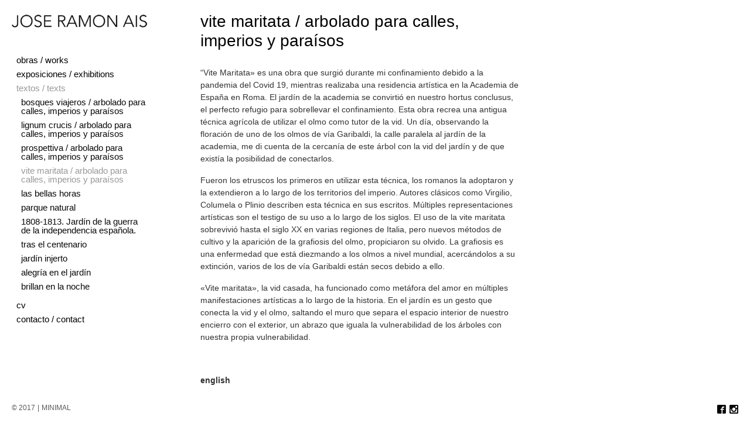

--- FILE ---
content_type: text/html; charset=UTF-8
request_url: http://joseramonais.com/vite-maritata-arbolado-para-calles-imperios-y-paraisos
body_size: 15959
content:
<!DOCTYPE html>
<html lang="es">

<head>
<meta charset="UTF-8" />
<title>vite maritata / arbolado para calles, imperios y paraísos &#8211; JOSE RAMON AIS</title>
<meta name='robots' content='max-image-preview:large' />
<meta name="viewport" content="width=device-width, initial-scale=1" />
<meta name="generator" content="Eames 4.2.15" />
<link rel="alternate" type="application/rss+xml" title="JOSE RAMON AIS &raquo; Feed" href="http://joseramonais.com/feed" />
<link rel="alternate" type="application/rss+xml" title="JOSE RAMON AIS &raquo; Feed de los comentarios" href="http://joseramonais.com/comments/feed" />
<link rel="pingback" href="http://joseramonais.com/xmlrpc.php" />
<script type="text/javascript">
window._wpemojiSettings = {"baseUrl":"https:\/\/s.w.org\/images\/core\/emoji\/14.0.0\/72x72\/","ext":".png","svgUrl":"https:\/\/s.w.org\/images\/core\/emoji\/14.0.0\/svg\/","svgExt":".svg","source":{"concatemoji":"http:\/\/joseramonais.com\/wp-includes\/js\/wp-emoji-release.min.js?ver=6.2.8"}};
/*! This file is auto-generated */
!function(e,a,t){var n,r,o,i=a.createElement("canvas"),p=i.getContext&&i.getContext("2d");function s(e,t){p.clearRect(0,0,i.width,i.height),p.fillText(e,0,0);e=i.toDataURL();return p.clearRect(0,0,i.width,i.height),p.fillText(t,0,0),e===i.toDataURL()}function c(e){var t=a.createElement("script");t.src=e,t.defer=t.type="text/javascript",a.getElementsByTagName("head")[0].appendChild(t)}for(o=Array("flag","emoji"),t.supports={everything:!0,everythingExceptFlag:!0},r=0;r<o.length;r++)t.supports[o[r]]=function(e){if(p&&p.fillText)switch(p.textBaseline="top",p.font="600 32px Arial",e){case"flag":return s("\ud83c\udff3\ufe0f\u200d\u26a7\ufe0f","\ud83c\udff3\ufe0f\u200b\u26a7\ufe0f")?!1:!s("\ud83c\uddfa\ud83c\uddf3","\ud83c\uddfa\u200b\ud83c\uddf3")&&!s("\ud83c\udff4\udb40\udc67\udb40\udc62\udb40\udc65\udb40\udc6e\udb40\udc67\udb40\udc7f","\ud83c\udff4\u200b\udb40\udc67\u200b\udb40\udc62\u200b\udb40\udc65\u200b\udb40\udc6e\u200b\udb40\udc67\u200b\udb40\udc7f");case"emoji":return!s("\ud83e\udef1\ud83c\udffb\u200d\ud83e\udef2\ud83c\udfff","\ud83e\udef1\ud83c\udffb\u200b\ud83e\udef2\ud83c\udfff")}return!1}(o[r]),t.supports.everything=t.supports.everything&&t.supports[o[r]],"flag"!==o[r]&&(t.supports.everythingExceptFlag=t.supports.everythingExceptFlag&&t.supports[o[r]]);t.supports.everythingExceptFlag=t.supports.everythingExceptFlag&&!t.supports.flag,t.DOMReady=!1,t.readyCallback=function(){t.DOMReady=!0},t.supports.everything||(n=function(){t.readyCallback()},a.addEventListener?(a.addEventListener("DOMContentLoaded",n,!1),e.addEventListener("load",n,!1)):(e.attachEvent("onload",n),a.attachEvent("onreadystatechange",function(){"complete"===a.readyState&&t.readyCallback()})),(e=t.source||{}).concatemoji?c(e.concatemoji):e.wpemoji&&e.twemoji&&(c(e.twemoji),c(e.wpemoji)))}(window,document,window._wpemojiSettings);
</script>
<link rel='stylesheet' id='classic-theme-styles-css' href='http://joseramonais.com/wp-includes/css/classic-themes.min.css?ver=6.2.8' type='text/css' media='all' />
<style id='global-styles-inline-css' type='text/css'>
body{--wp--preset--color--black: #22292f;--wp--preset--color--cyan-bluish-gray: #abb8c3;--wp--preset--color--white: #ffffff;--wp--preset--color--pale-pink: #f78da7;--wp--preset--color--vivid-red: #cf2e2e;--wp--preset--color--luminous-vivid-orange: #ff6900;--wp--preset--color--luminous-vivid-amber: #fcb900;--wp--preset--color--light-green-cyan: #7bdcb5;--wp--preset--color--vivid-green-cyan: #00d084;--wp--preset--color--pale-cyan-blue: #8ed1fc;--wp--preset--color--vivid-cyan-blue: #0693e3;--wp--preset--color--vivid-purple: #9b51e0;--wp--preset--color--red-darkest: #3b0d0c;--wp--preset--color--green-darkest: #0f2f21;--wp--preset--color--blue-darkest: #12283a;--wp--preset--color--yellow-darkest: #453411;--wp--preset--color--green-darker: #1a4731;--wp--preset--color--red-darker: #621b18;--wp--preset--color--blue-darker: #1c3d5a;--wp--preset--color--yellow-darker: #684f1d;--wp--preset--color--gray-darkest: #3d4852;--wp--preset--color--red-dark: #cc1f1a;--wp--preset--color--green-dark: #1f9d55;--wp--preset--color--red: #e3342f;--wp--preset--color--gray-darker: #606f7b;--wp--preset--color--blue-dark: #2779bd;--wp--preset--color--green: #38c172;--wp--preset--color--red-light: #ef5753;--wp--preset--color--blue: #3490dc;--wp--preset--color--green-light: #51d88a;--wp--preset--color--gray-dark: #8795a1;--wp--preset--color--yellow-dark: #f2d024;--wp--preset--color--blue-light: #6cb2eb;--wp--preset--color--yellow: #ffed4a;--wp--preset--color--gray: #b8c2cc;--wp--preset--color--red-lighter: #f9acaa;--wp--preset--color--green-lighter: #a2f5bf;--wp--preset--color--yellow-light: #fff382;--wp--preset--color--blue-lighter: #bcdefa;--wp--preset--color--gray-light: #dae1e7;--wp--preset--color--yellow-lighter: #fff9c2;--wp--preset--color--green-lightest: #e3fcec;--wp--preset--color--red-lightest: #fcebea;--wp--preset--color--gray-lighter: #f1f5f8;--wp--preset--color--yellow-lightest: #fcfbeb;--wp--preset--color--blue-lightest: #eff8ff;--wp--preset--color--gray-lightest: #f8fafc;--wp--preset--gradient--vivid-cyan-blue-to-vivid-purple: linear-gradient(135deg,rgba(6,147,227,1) 0%,rgb(155,81,224) 100%);--wp--preset--gradient--light-green-cyan-to-vivid-green-cyan: linear-gradient(135deg,rgb(122,220,180) 0%,rgb(0,208,130) 100%);--wp--preset--gradient--luminous-vivid-amber-to-luminous-vivid-orange: linear-gradient(135deg,rgba(252,185,0,1) 0%,rgba(255,105,0,1) 100%);--wp--preset--gradient--luminous-vivid-orange-to-vivid-red: linear-gradient(135deg,rgba(255,105,0,1) 0%,rgb(207,46,46) 100%);--wp--preset--gradient--very-light-gray-to-cyan-bluish-gray: linear-gradient(135deg,rgb(238,238,238) 0%,rgb(169,184,195) 100%);--wp--preset--gradient--cool-to-warm-spectrum: linear-gradient(135deg,rgb(74,234,220) 0%,rgb(151,120,209) 20%,rgb(207,42,186) 40%,rgb(238,44,130) 60%,rgb(251,105,98) 80%,rgb(254,248,76) 100%);--wp--preset--gradient--blush-light-purple: linear-gradient(135deg,rgb(255,206,236) 0%,rgb(152,150,240) 100%);--wp--preset--gradient--blush-bordeaux: linear-gradient(135deg,rgb(254,205,165) 0%,rgb(254,45,45) 50%,rgb(107,0,62) 100%);--wp--preset--gradient--luminous-dusk: linear-gradient(135deg,rgb(255,203,112) 0%,rgb(199,81,192) 50%,rgb(65,88,208) 100%);--wp--preset--gradient--pale-ocean: linear-gradient(135deg,rgb(255,245,203) 0%,rgb(182,227,212) 50%,rgb(51,167,181) 100%);--wp--preset--gradient--electric-grass: linear-gradient(135deg,rgb(202,248,128) 0%,rgb(113,206,126) 100%);--wp--preset--gradient--midnight: linear-gradient(135deg,rgb(2,3,129) 0%,rgb(40,116,252) 100%);--wp--preset--duotone--dark-grayscale: url('#wp-duotone-dark-grayscale');--wp--preset--duotone--grayscale: url('#wp-duotone-grayscale');--wp--preset--duotone--purple-yellow: url('#wp-duotone-purple-yellow');--wp--preset--duotone--blue-red: url('#wp-duotone-blue-red');--wp--preset--duotone--midnight: url('#wp-duotone-midnight');--wp--preset--duotone--magenta-yellow: url('#wp-duotone-magenta-yellow');--wp--preset--duotone--purple-green: url('#wp-duotone-purple-green');--wp--preset--duotone--blue-orange: url('#wp-duotone-blue-orange');--wp--preset--font-size--small: 16px;--wp--preset--font-size--medium: 19px;--wp--preset--font-size--large: 22px;--wp--preset--font-size--x-large: 42px;--wp--preset--font-size--fine: 13px;--wp--preset--font-size--diminutive: 14px;--wp--preset--font-size--tiny: 15px;--wp--preset--font-size--extra-large: 25px;--wp--preset--font-size--huge: 30px;--wp--preset--font-size--gargantuan: 36px;--wp--preset--font-size--colossal: 44px;--wp--preset--spacing--20: 0.44rem;--wp--preset--spacing--30: 0.67rem;--wp--preset--spacing--40: 1rem;--wp--preset--spacing--50: 1.5rem;--wp--preset--spacing--60: 2.25rem;--wp--preset--spacing--70: 3.38rem;--wp--preset--spacing--80: 5.06rem;--wp--preset--shadow--natural: 6px 6px 9px rgba(0, 0, 0, 0.2);--wp--preset--shadow--deep: 12px 12px 50px rgba(0, 0, 0, 0.4);--wp--preset--shadow--sharp: 6px 6px 0px rgba(0, 0, 0, 0.2);--wp--preset--shadow--outlined: 6px 6px 0px -3px rgba(255, 255, 255, 1), 6px 6px rgba(0, 0, 0, 1);--wp--preset--shadow--crisp: 6px 6px 0px rgba(0, 0, 0, 1);}:where(.is-layout-flex){gap: 0.5em;}body .is-layout-flow > .alignleft{float: left;margin-inline-start: 0;margin-inline-end: 2em;}body .is-layout-flow > .alignright{float: right;margin-inline-start: 2em;margin-inline-end: 0;}body .is-layout-flow > .aligncenter{margin-left: auto !important;margin-right: auto !important;}body .is-layout-constrained > .alignleft{float: left;margin-inline-start: 0;margin-inline-end: 2em;}body .is-layout-constrained > .alignright{float: right;margin-inline-start: 2em;margin-inline-end: 0;}body .is-layout-constrained > .aligncenter{margin-left: auto !important;margin-right: auto !important;}body .is-layout-constrained > :where(:not(.alignleft):not(.alignright):not(.alignfull)){max-width: var(--wp--style--global--content-size);margin-left: auto !important;margin-right: auto !important;}body .is-layout-constrained > .alignwide{max-width: var(--wp--style--global--wide-size);}body .is-layout-flex{display: flex;}body .is-layout-flex{flex-wrap: wrap;align-items: center;}body .is-layout-flex > *{margin: 0;}:where(.wp-block-columns.is-layout-flex){gap: 2em;}.has-black-color{color: var(--wp--preset--color--black) !important;}.has-cyan-bluish-gray-color{color: var(--wp--preset--color--cyan-bluish-gray) !important;}.has-white-color{color: var(--wp--preset--color--white) !important;}.has-pale-pink-color{color: var(--wp--preset--color--pale-pink) !important;}.has-vivid-red-color{color: var(--wp--preset--color--vivid-red) !important;}.has-luminous-vivid-orange-color{color: var(--wp--preset--color--luminous-vivid-orange) !important;}.has-luminous-vivid-amber-color{color: var(--wp--preset--color--luminous-vivid-amber) !important;}.has-light-green-cyan-color{color: var(--wp--preset--color--light-green-cyan) !important;}.has-vivid-green-cyan-color{color: var(--wp--preset--color--vivid-green-cyan) !important;}.has-pale-cyan-blue-color{color: var(--wp--preset--color--pale-cyan-blue) !important;}.has-vivid-cyan-blue-color{color: var(--wp--preset--color--vivid-cyan-blue) !important;}.has-vivid-purple-color{color: var(--wp--preset--color--vivid-purple) !important;}.has-black-background-color{background-color: var(--wp--preset--color--black) !important;}.has-cyan-bluish-gray-background-color{background-color: var(--wp--preset--color--cyan-bluish-gray) !important;}.has-white-background-color{background-color: var(--wp--preset--color--white) !important;}.has-pale-pink-background-color{background-color: var(--wp--preset--color--pale-pink) !important;}.has-vivid-red-background-color{background-color: var(--wp--preset--color--vivid-red) !important;}.has-luminous-vivid-orange-background-color{background-color: var(--wp--preset--color--luminous-vivid-orange) !important;}.has-luminous-vivid-amber-background-color{background-color: var(--wp--preset--color--luminous-vivid-amber) !important;}.has-light-green-cyan-background-color{background-color: var(--wp--preset--color--light-green-cyan) !important;}.has-vivid-green-cyan-background-color{background-color: var(--wp--preset--color--vivid-green-cyan) !important;}.has-pale-cyan-blue-background-color{background-color: var(--wp--preset--color--pale-cyan-blue) !important;}.has-vivid-cyan-blue-background-color{background-color: var(--wp--preset--color--vivid-cyan-blue) !important;}.has-vivid-purple-background-color{background-color: var(--wp--preset--color--vivid-purple) !important;}.has-black-border-color{border-color: var(--wp--preset--color--black) !important;}.has-cyan-bluish-gray-border-color{border-color: var(--wp--preset--color--cyan-bluish-gray) !important;}.has-white-border-color{border-color: var(--wp--preset--color--white) !important;}.has-pale-pink-border-color{border-color: var(--wp--preset--color--pale-pink) !important;}.has-vivid-red-border-color{border-color: var(--wp--preset--color--vivid-red) !important;}.has-luminous-vivid-orange-border-color{border-color: var(--wp--preset--color--luminous-vivid-orange) !important;}.has-luminous-vivid-amber-border-color{border-color: var(--wp--preset--color--luminous-vivid-amber) !important;}.has-light-green-cyan-border-color{border-color: var(--wp--preset--color--light-green-cyan) !important;}.has-vivid-green-cyan-border-color{border-color: var(--wp--preset--color--vivid-green-cyan) !important;}.has-pale-cyan-blue-border-color{border-color: var(--wp--preset--color--pale-cyan-blue) !important;}.has-vivid-cyan-blue-border-color{border-color: var(--wp--preset--color--vivid-cyan-blue) !important;}.has-vivid-purple-border-color{border-color: var(--wp--preset--color--vivid-purple) !important;}.has-vivid-cyan-blue-to-vivid-purple-gradient-background{background: var(--wp--preset--gradient--vivid-cyan-blue-to-vivid-purple) !important;}.has-light-green-cyan-to-vivid-green-cyan-gradient-background{background: var(--wp--preset--gradient--light-green-cyan-to-vivid-green-cyan) !important;}.has-luminous-vivid-amber-to-luminous-vivid-orange-gradient-background{background: var(--wp--preset--gradient--luminous-vivid-amber-to-luminous-vivid-orange) !important;}.has-luminous-vivid-orange-to-vivid-red-gradient-background{background: var(--wp--preset--gradient--luminous-vivid-orange-to-vivid-red) !important;}.has-very-light-gray-to-cyan-bluish-gray-gradient-background{background: var(--wp--preset--gradient--very-light-gray-to-cyan-bluish-gray) !important;}.has-cool-to-warm-spectrum-gradient-background{background: var(--wp--preset--gradient--cool-to-warm-spectrum) !important;}.has-blush-light-purple-gradient-background{background: var(--wp--preset--gradient--blush-light-purple) !important;}.has-blush-bordeaux-gradient-background{background: var(--wp--preset--gradient--blush-bordeaux) !important;}.has-luminous-dusk-gradient-background{background: var(--wp--preset--gradient--luminous-dusk) !important;}.has-pale-ocean-gradient-background{background: var(--wp--preset--gradient--pale-ocean) !important;}.has-electric-grass-gradient-background{background: var(--wp--preset--gradient--electric-grass) !important;}.has-midnight-gradient-background{background: var(--wp--preset--gradient--midnight) !important;}.has-small-font-size{font-size: var(--wp--preset--font-size--small) !important;}.has-medium-font-size{font-size: var(--wp--preset--font-size--medium) !important;}.has-large-font-size{font-size: var(--wp--preset--font-size--large) !important;}.has-x-large-font-size{font-size: var(--wp--preset--font-size--x-large) !important;}
.wp-block-navigation a:where(:not(.wp-element-button)){color: inherit;}
:where(.wp-block-columns.is-layout-flex){gap: 2em;}
.wp-block-pullquote{font-size: 1.5em;line-height: 1.6;}
</style>
<link rel='stylesheet' id='eames-photoswipe-css' href='http://joseramonais.com/wp-content/themes/eames/assets/css/photoswipe.css?id=8573c916a4558eecb197' type='text/css' media='all' />
<link rel='stylesheet' id='eames-screen-css' href='http://joseramonais.com/wp-content/themes/eames/assets/css/screen.css?id=c95e3aeb89e9f8f8452a' type='text/css' media='all' />
<style id='eames-screen-inline-css' type='text/css'>

			.site-header .navbar .navbar-nav .nav-link {
				color: #000000;
			}

			.site-header .navbar .navbar-nav .nav-link:hover,
			.site-header .navbar .navbar-nav .nav-link:focus {
				color: #878787;
			}

			.site-header .navbar .navbar-nav .dropdown-menu .dropdown-item,
			.site-header__left .navbar .data-menu .dropdown-item,
			.cascade-menu__wrap .data-menu .dropdown-item {
				color: #0a0a0a;
			}

			.site-header .navbar .navbar-nav > .active .nav-link,
			.site-header .navbar .navbar-nav .dropdown-menu .dropdown-item:hover,
			.site-header .navbar .navbar-nav .dropdown-menu .dropdown-item:focus,
			.site-header .navbar .navbar-nav .dropdown-menu .active .dropdown-item,
			.site-header__left .navbar .data-menu .active .dropdown-item,
			.site-header__left .navbar .data-menu .dropdown-item:hover,
			.site-header__left .navbar .data-menu .dropdown-item:focus,
			.site-header__left .menu-style-cascade .navbar-nav .current-menu-ancestor .nav-link,
			.site-header__left .menu-style-cascade .navbar-nav .current-menu-ancestor .nav-link:hover,
			.site-header__left .menu-style-cascade .navbar-nav .current-menu-ancestor .nav-link:focus,
			.site-header__left .menu-style-cascade .data-menu .current-menu-ancestor .dropdown-item,
			.site-header__left .menu-style-cascade .data-menu .current-menu-ancestor .dropdown-item:hover,
			.site-header__left .menu-style-cascade .data-menu .current-menu-ancestor .dropdown-item:focus,
			.cascade-menu__wrap .data-menu .active .dropdown-item,
			.cascade-menu__wrap .data-menu .dropdown-item:hover,
			.cascade-menu__wrap .data-menu .dropdown-item:focus,
			.site-header__left .menu-style-tree .navbar-nav .current-menu-ancestor .nav-link,
			.site-header__left .menu-style-tree .navbar-nav .current-menu-ancestor .nav-link:hover,
			.site-header__left .menu-style-tree .navbar-nav .current-menu-ancestor .nav-link:focus {
				color: #999999;
			}

			.site-header .navbar .navbar-nav .dropdown-menu,
			.site-header .navbar .navbar-nav .dropdown-menu .dropdown-item,
			.site-header__left .navbar .data-menu .dropdown-item,
			.cascade-menu__wrap .data-menu .dropdown-item {
				background-color: rgb(255,255,255);
			}

			.site-header .navbar .navbar-nav .dropdown-menu::before,
			.site-header .navbar .navbar-nav .dropdown::after,
			.navbar-nav:not(.sm-collapsible) li.dropdown::before {
				border-bottom-color: rgb(255,255,255);
			}

			.site-header .navbar .navbar-nav .dropdown-menu {
				border-color: rgb(255,255,255);
			}

			.site-header__left .navbar .navbar-nav > .active .nav-link,
			.site-header .navbar .navbar-nav .dropdown-menu .dropdown-item:hover,
			.site-header .navbar .navbar-nav .dropdown-menu .dropdown-item:focus,
			.site-header .navbar .navbar-nav .dropdown-menu .active .dropdown-item,
			.site-header__left .navbar .data-menu .active .dropdown-item,
			.site-header__left .navbar .data-menu .dropdown-item:hover,
			.site-header__left .navbar .data-menu .dropdown-item:focus,
			.site-header__left .menu-style-cascade .navbar-nav .current-menu-ancestor .nav-link,
			.site-header__left .menu-style-cascade .navbar-nav .current-menu-ancestor .nav-link:hover,
			.site-header__left .menu-style-cascade .navbar-nav .current-menu-ancestor .nav-link:focus,
			.site-header__left .menu-style-cascade .data-menu .current-menu-ancestor .dropdown-item,
			.site-header__left .menu-style-cascade .data-menu .current-menu-ancestor .dropdown-item:hover,
			.site-header__left .menu-style-cascade .data-menu .current-menu-ancestor .dropdown-item:focus,
			.cascade-menu__wrap .data-menu .active .dropdown-item,
			.cascade-menu__wrap .data-menu .dropdown-item:hover,
			.cascade-menu__wrap .data-menu .dropdown-item:focus,
			.site-header__left .menu-style-tree .navbar-nav .current-menu-ancestor .nav-link,
			.site-header__left .menu-style-tree .navbar-nav .current-menu-ancestor .nav-link:hover,
			.site-header__left .menu-style-tree .navbar-nav .current-menu-ancestor .nav-link:focus {
				background-color: #ffffff;
			}
		
			.site-header__left .navbar .navbar-nav .nav-link,
			.site-header__left .navbar .navbar-nav .dropdown-item {
				border-color: rgb(255,255,255);
			}
			
			.site-header__left .navbar .navbar-nav .nav-link,
			.site-header__left .navbar .navbar-nav .dropdown-item {
				background-color: #ffffff;
			}
			

				.site-header__left .navbar .navbar-nav .nav-link:hover,
				.site-header__left .navbar .navbar-nav .nav-link:focus,
				.site-header__left .navbar .navbar-nav .dropdown-item:hover,
				.site-header__left .navbar .navbar-nav .dropdown-item:focus {
					background-color: rgb(255,255,255);
				}
			
			.has-offcanvas-mobile-header.push-content .offcanvas__header {
				background-color: rgba(0,0,0, 1);
			}

			.mlm-menu-wrap .menu__link {
				color: #e0e0e0;
			}

			.mlm-menu-wrap .menu__link:hover,
			.mlm-menu-wrap .menu__link:focus {
				color: #e0e0e0;
			}

			.mlm-menu-wrap .menu__link:hover,
			.mlm-menu-wrap .menu__link:focus {
				background-color: #222222;
			}

			.mlm-menu-wrap .menu__item {
				border-color: #000000;
			}

			.mlm-menu-wrap .menu__link[data-submenu]::after,
			.mlm-menu-wrap .back_menu__link::before {
				color: #e0e0e0;
			}
			
			.overlay__header {
				background-color: rgba(0,0,0, 1);
			}
			
			.menu__toggle.menu__toggle--active .menu__toggle-icon-inner,
			.menu__toggle.menu__toggle--active .menu__toggle-icon-inner::before,
			.menu__toggle.menu__toggle--active .menu__toggle-icon-inner::after,
			.menu__toggle-icon-inner,
			.menu__toggle-icon-inner::before,
			.menu__toggle-icon-inner::after {
				background-color: #000000;
			}

			.site-header .sm-navbar-collapsible .menu__toggle {
				color: #000000;
			}

			.site-header .sm-navbar-collapsible .navbar-collapse,
			.site-header .sm-navbar-collapsible .dropdown-menu,
			.site-header .sm-navbar-collapsible .navbar-nav .nav-link,
			.site-header .sm-navbar-collapsible .navbar-nav .dropdown-menu .dropdown-item {
				background-color: rgba(0,0,0, 1);
			}

			.site-header .sm-navbar-collapsible .navbar-nav .nav-link,
			.site-header .sm-navbar-collapsible .show .navbar-nav > .nav-link,
			.site-header .sm-navbar-collapsible .navbar-nav .dropdown-menu .dropdown-item {
				color: #e0e0e0;
			}

			.site-header .sm-navbar-collapsible .navbar-nav .nav-link:hover,
			.site-header .sm-navbar-collapsible .navbar-nav .nav-link:focus,
			.site-header .sm-navbar-collapsible .show .navbar-nav > .nav-link:hover,
			.site-header .sm-navbar-collapsible .show .navbar-nav > .nav-link:focus,
			.site-header .sm-navbar-collapsible .navbar-nav .dropdown-menu .dropdown-item:hover,
			.site-header .sm-navbar-collapsible .navbar-nav .dropdown-menu .dropdown-item:focus {
				color: #e0e0e0;
			}

			.site-header .sm-navbar-collapsible .navbar-nav .dropdown-menu {
				border-color: #000000;
			}

			.site-header .sm-navbar-collapsible .navbar-nav .dropdown-item:hover,
			.site-header .sm-navbar-collapsible .navbar-nav .dropdown-item:focus,
			.site-header .sm-navbar-collapsible .navbar-nav .nav-link:hover,
			.site-header .sm-navbar-collapsible .navbar-nav .nav-link:focus {
				background-color: #222222;
			}

			.site-header .sm-navbar-collapsible .navbar-nav .sub-arrow {
				color: #e0e0e0;
			}
		
			@media (min-width: 992px) {
				.site-header__left .menu--primary .navbar-nav,
				.site-header__left .menu--primary .data-menu {
					margin-top: 2rem;
					margin-bottom: 2rem;
				}
			}
			
			/*@media (min-width: 992px) {*/
				.site-header .navbar-nav .nav-item .nav-link,
				.site-header__left .navbar .data-menu .dropdown-item {
					padding-top: 0.25rem;
					padding-right: 0.5rem;
					padding-bottom: 0.25rem;
					padding-left: 0.5rem;
				}
			/*}*/
			
			.has-left-header .site-header__left .dropdown-item {
				padding-top: 0.25rem;
				padding-bottom: 0.25rem;
			}
			
				.has-left-header .site-header__left .dropdown-item {
					padding-right: 1rem;
				}
				
				.has-left-header .site-header__left .dropdown-item {
					padding-left: 1rem;
				}
				.layout-1c main.content,
	    .layout-1c-narrow  main.content {
	        padding-right: 0 !important;
	    }.layout-1c .content-sidebar-wrap .container-fluid {
			width: 100%;
			max-width: 1140px;
		}.layout-1c-narrow .content-sidebar-wrap .container-fluid {
			width: 100%;
			max-width: 960px;
		}.gallery-template {
		}.layout-2c-l .content-sidebar-wrap .container-fluid,
        .layout-2c-r .content-sidebar-wrap .container-fluid {
			width: 96%;
			max-width: 970px;
		}.has-left-header.layout-1c .content-sidebar-wrap .container-fluid,
        .has-left-header.layout-1c-narrow .content-sidebar-wrap .container-fluid {
			margin-left: 0;
		}
			.site-inner {
				padding-top: 0rem;
				padding-right: 0.625rem;
				padding-bottom: 0rem;
				padding-left: 0.625rem;
			}
			

			@media (min-width: 992px) {
				.site-inner {
					padding-top: 1.25rem;
					padding-right: 1.25rem;
					padding-bottom: 0rem;
					padding-left: 1.25rem;
				}
			}
			
				.gallery-template:not(.has-left-header) .site-inner {
				    padding-top: 0;
				    padding-bottom: 0;
				}
			html { font-size: 16px !important;}body, .tooltip, .popover { font-size: 14px !important;}
			.full-screen-search .full-screen-search-form .search-field::-webkit-input-placeholder,
			.full-screen-search .full-screen-search-form .search-field {
				color: 555555;
			}
			
			.full-screen-search-close {
				color: 555555;
			}
			
			.full-screen-search {
				background-color: rgba(255,255,255, 0.98);
			}
			
			.full-screen-search .full-screen-search-form,
			.full-screen-search .full-screen-search-form .search-field {
				background-color: rgba(255,255,255, 1);
			}
			.site-footer__wrap { color: #595959;}.site-footer__wrap {
			background-color: rgb(255,255,255);
		}
			.site-footer .site-footer__wrap {
				padding-top: 0.5rem;
				padding-right: calc( 0.625rem - 15px );
				padding-bottom: 0.5rem;
				padding-left: calc( 0.625rem - 15px );
			}
			@media (min-width: 992px) {
				.site-footer .site-footer__wrap {
					padding-top: 0.5rem;
					padding-right: calc( 1.25rem - 15px );
					padding-bottom: 0.5rem;
					padding-left: calc( 1.25rem - 15px );
				}
			}
			
					@media (min-width: 992px) {

						.has-left-header .site-header__left {
							width: 288px;
						}

						.has-left-header .site-inner {
							width: calc(100% - 288px);
						}
					}
				
				.site-header {
					background-color: rgb(255,255,255);
				}
			.has-left-header .site-header {
				padding-top: 0;
				padding-right: 0.625rem;
				padding-bottom: 0;
				padding-left: 0.625rem;
			}

			@media (max-width: 991px) {
				.has-left-header .site-header .site-header__inner .navbar {
					padding-top: 1rem;
					padding-bottom: 1rem;
				}
			}
			
			@media (min-width: 992px) {
				.has-left-header .site-header {
					padding-top: 1.25rem;
					padding-right: 1.25rem;
					padding-bottom: 1.25rem;
					padding-left: 1.25rem;
				}
			}
			
			body:not(.has-left-header) .site-header .site-header__inner .navbar  {
				padding-top: 1rem;
				padding-right: 0.625rem;
				padding-bottom: 1rem;
				padding-left: 0.625rem;
			}
			@media (min-width: 992px) {
				body:not(.has-left-header) .site-header .site-header__inner .navbar {
					padding-top: 1.25rem;
					padding-right: 1.25rem;
					padding-bottom: 1.25rem;
					padding-left: 1.25rem;
				}
			}
			.site-header__title { color: #0a0a0a;}.site-header__title:hover { color: #999999;}.site-header__description { color: #bdbdbd;}.social__icons a { color: #000000;}.social__icons a.social__icon--size-customize { font-size: 0.93rem;}
			a,
			.editor-writing-flow a {
				color: #000000;
			}
			a:hover,
			a:focus,
			.editor-writing-flow a:hover,
			.editor-writing-flow a:focus {
				color: #7f7f7f;
			}
			body,
			.editor-writing-flow,
			.editor-writing-flow p {
				color: #333333;
			}
			.entry__title,
			.entry-title,
			.editor-post-title__block .editor-post-title__input,
			.editor-post-title__block .editor-post-title__input:focus {
				color: #000000;
			}
			.entry__meta {
				color: #999999;
			}
			.wp-caption-text,
			.entry__content figcaption:not(.blockgallery--caption) {
				color: #000000;
			}
			.widget {
				color: #333333;
			}
			.widget__title {
				color: #000000;
			}
			blockquote,
			.blockquote,
			.wp-block-pullquote {
				color: #333333;
				/*border-left-color: #02bf5d;*/
				border-color: #02bf5d;
			}
			blockquote small,
			blockquote cite,
			blockquote footer,
			.blockquote-footer,
			.wp-block-quote__citation {
				color: rgb(84.15,84.15,84.15);
			}
			.wp-block-gallery-core.is-cropped {
				margin-right: -8px;
				margin-left: -8px;
			}
			.wp-block-gallery-core.is-cropped .blocks-gallery-item {
				margin: 8px;
			}
			.wp-block-gallery-core.is-cropped .blocks-gallery-item {
				width: calc( 100% / 1 - 16px);
			}
			@media (min-width: 480px) {
				.wp-block-gallery-core.is-cropped .blocks-gallery-item {
					width: calc( 100% / 2 - 16px);
				}
			}
		
			.wp-block-gallery-core.is-cropped.columns-1 .blocks-gallery-item {
				width: calc( 100% / 1 - 16px);
			}@media (min-width: 600px) {
					.wp-block-gallery-core.is-cropped.columns-2 .blocks-gallery-item {
						width: calc( 100% / 2 - 16px);
					}
					.wp-block-gallery-core.is-cropped.columns-3 .blocks-gallery-item {
						width: calc( 100% / 3 - 16px);
					}
					.wp-block-gallery-core.is-cropped.columns-4 .blocks-gallery-item {
						width: calc( 100% / 4 - 16px);
					}
					.wp-block-gallery-core.is-cropped.columns-5 .blocks-gallery-item {
						width: calc( 100% / 5 - 16px);
					}
					.wp-block-gallery-core.is-cropped.columns-6 .blocks-gallery-item {
						width: calc( 100% / 6 - 16px);
					}
					.wp-block-gallery-core.is-cropped.columns-7 .blocks-gallery-item {
						width: calc( 100% / 7 - 16px);
					}
					.wp-block-gallery-core.is-cropped.columns-8 .blocks-gallery-item {
						width: calc( 100% / 8 - 16px);
					}
					.wp-block-gallery-core.is-cropped.columns-9 .blocks-gallery-item {
						width: calc( 100% / 9 - 16px);
					}}
			.wp-block-gallery-core.is-cropped .blocks-gallery-item figcaption {
				color: #555555;
			}
			.wp-block-gallery-core.is-cropped .blocks-gallery-item:hover figcaption {
				color: #555555;
			}
			.wp-block-gallery-core.is-cropped .blocks-gallery-item:hover .overlay,
			.wp-block-gallery-core.is-cropped .blocks-gallery-item.hover .overlay,
			.wp-block-gallery-core.is-cropped.caption-visible .blocks-gallery-item .overlay {
				background-color: rgba(34,34,34, 0.7);
			}
			.wp-block-gallery-core.is-cropped.caption-type-standard .blocks-gallery-item figcaption {
				background-color: rgba(34,34,34, 0.7);
			}
			.has-masonry-grid.masonry-grid-active,
			.has-justified-grid.justified-grid-active {
				max-width: 100%;
				width: calc( 100% + 30px);
				max-width: calc( 100% + 30px);
			}
			.has-grid-align-right.masonry-grid-active {
				margin-left: -30px;
			}
			.has-grid-align-left.masonry-grid-active {
				margin-right: -30px;
			}
			.has-masonry-grid .blocks-gallery-item,
			.masonry-gallery-template .slider-wrap:not(.is-slider-mode-active) .gallery-type-slider .blocks-gallery-item,
			.wp-block-blockgallery-masonry.wp-block-blockgallery-stacked .blocks-gallery-item {
				margin-bottom: 30px;
			}
			.has-masonry-grid.masonry-grid-active .blocks-gallery-item {
				margin-bottom: 30px;
			}
			.has-masonry-grid.masonry-grid-active .blocks-gallery-item {
				width: calc( 100% - 30px);
			}
			.justified-grid-active {
				margin-bottom: 30px;
			}
				.has-masonry-grid.masonry-grid-active.columns-2 .blocks-gallery-item {
					width: calc( 100% / 2 - 30px);
				}
				.has-masonry-grid.masonry-grid-active.columns-3 .blocks-gallery-item {
					width: calc( 100% / 3 - 30px);
				}
				.has-masonry-grid.masonry-grid-active.columns-4 .blocks-gallery-item {
					width: calc( 100% / 4 - 30px);
				}
				.has-masonry-grid.masonry-grid-active.columns-5 .blocks-gallery-item {
					width: calc( 100% / 5 - 30px);
				}
				.has-masonry-grid.masonry-grid-active.columns-6 .blocks-gallery-item {
					width: calc( 100% / 6 - 30px);
				}
				.has-masonry-grid.masonry-grid-active.columns-7 .blocks-gallery-item {
					width: calc( 100% / 7 - 30px);
				}
				.has-masonry-grid.masonry-grid-active.columns-8 .blocks-gallery-item {
					width: calc( 100% / 8 - 30px);
				}
				.has-masonry-grid.masonry-grid-active.columns-9 .blocks-gallery-item {
					width: calc( 100% / 9 - 30px);
				}
				.has-masonry-grid.masonry-grid-active.columns-10 .blocks-gallery-item {
					width: calc( 100% / 10 - 30px);
				}
				.has-masonry-grid.masonry-grid-active.columns-11 .blocks-gallery-item {
					width: calc( 100% / 11 - 30px);
				}
				.has-masonry-grid.masonry-grid-active.columns-12 .blocks-gallery-item {
					width: calc( 100% / 12 - 30px);
				}
				.has-masonry-grid.masonry-grid-active.columns-13 .blocks-gallery-item {
					width: calc( 100% / 13 - 30px);
				}
				.has-masonry-grid.masonry-grid-active.columns-14 .blocks-gallery-item {
					width: calc( 100% / 14 - 30px);
				}
				.has-masonry-grid.masonry-grid-active.columns-15 .blocks-gallery-item {
					width: calc( 100% / 15 - 30px);
				}
				.has-masonry-grid.masonry-grid-active.columns-16 .blocks-gallery-item {
					width: calc( 100% / 16 - 30px);
				}
				.has-masonry-grid.masonry-grid-active.columns-17 .blocks-gallery-item {
					width: calc( 100% / 17 - 30px);
				}
				.has-masonry-grid.masonry-grid-active.columns-18 .blocks-gallery-item {
					width: calc( 100% / 18 - 30px);
				}
				.has-masonry-grid.masonry-grid-active.columns-19 .blocks-gallery-item {
					width: calc( 100% / 19 - 30px);
				}
				.has-masonry-grid.masonry-grid-active.columns-20 .blocks-gallery-item {
					width: calc( 100% / 20 - 30px);
				}
			.masonry-gallery-template .pswp__caption__center {
				text-align: center;
			}
			
			.gallery-view-standard.wp-block-blockgallery-slider.wp-block-blockgallery-stacked .blocks-gallery-item {
				margin-bottom: 10px;
			}
			.magnific-cursor .magnific-cursor__icon {
				font-size: 48px;
			}
				.magnific-cursor__icon {
					color: rgba(17,17,17, 0.7);
				}
			.masonry-grid-active .blocks-gallery-item figcaption,
			.justified-grid-active .blocks-gallery-item figcaption,
			.masonry-grid-active .blocks-gallery-item .caption__heading,
			.justified-grid-active .blocks-gallery-item .caption__heading,

			/*
			.blockgallery--caption .caption__heading,
			.gallery-slide-caption .caption__heading,
			.slider-wrap .blocks-gallery-item figcaption,
			*/
			.pswp__caption .caption__heading,
			.mfp-wrap .mfp-title {
				color: #000000;
			}
			.masonry-grid-active .blocks-gallery-item:hover figcaption,
			.justified-grid-active .blocks-gallery-item:hover figcaption,
			.masonry-grid-active .blocks-gallery-item:hover .caption__heading,
			.justified-grid-active .blocks-gallery-item:hover .caption__heading,

			/*
			.blockgallery--caption:hover .caption__heading,
			.gallery-slide-caption:hover .caption__heading,
			.slider-wrap .blocks-gallery-item:hover figcaption,
			*/
			.pswp__caption:hover .caption__heading,
			.mfp-wrap .mfp-title:hover {
				color: #000000;
			}
			.masonry-grid-active .blocks-gallery-item figcaption p,
			.justified-grid-active .blocks-gallery-item figcaption p,

			.blockgallery--caption,
			.gallery-slide-caption,
			.slider-wrap .blocks-gallery-item figcaption p,
			.pswp__caption,
			.mfp-wrap .mfp-title p {
				color: #000000;
			}
			.masonry-grid-active .blocks-gallery-item:hover figcaption p,
			.justified-grid-active .blocks-gallery-item:hover figcaption p,

			/*
			.blockgallery--caption:hover p,
			.gallery-slide-caption:hover p,
			.slider-wrap .blocks-gallery-item:hover figcaption p,
			*/
			.pswp__caption:hover p,
			.mfp-wrap .mfp-title:hover p {
				color: #000000;
			}
			.masonry-grid-active .blocks-gallery-item:hover .overlay,
			.masonry-grid-active .blocks-gallery-item.hover .overlay,
			.masonry-grid-active.caption-visible .blocks-gallery-item .overlay,
			.justified-grid-active .blocks-gallery-item:hover .overlay,
			.justified-grid-active .blocks-gallery-item.hover .overlay,
			.justified-grid-active.caption-visible .blocks-gallery-item .overlay {
				background-color: rgba(34,34,34, 0.7);
			}
			.masonry-grid-active.caption-type-standard .blocks-gallery-item figcaption,
			.justified-grid-active.caption-type-standard .blocks-gallery-item figcaption  {
				background-color: rgba(34,34,34, 0.7);
			}
			.gallery-controls {
				color: #666666;
			}
				.has-left-header .site-footer .gallery-controls {
					bottom: 0.5rem;
				}
			
			@media (min-width: 992px) {
				.has-left-header .site-footer .gallery-controls {
	    			position: fixed;
					left: 0;
					margin-left: 288px;
					width: calc(100% - 288px);
					padding-right: 1.25rem;
				}
				.has-left-header .site-footer .col-lg.column-1,
				.has-left-header .site-footer .col-lg.column-3 {
				    -ms-flex: 0 0 auto;
				    flex: 0 0 auto;
				    width: auto;
				    max-width: 100%;
				}
				.has-left-header .site-footer .gallery-controls {
					bottom: 0.5rem;
				}
			}
			
			@media (min-width: 992px) {
				.site-header__left .gallery-controls::after {
					background-color: rgb(255,255,255);
				}
			}
			
:root { --black: #22292f;--white: #ffffff;--gray-900: #3d4852;--gray-700: #606f7b;--gray-600: #8795a1;--gray-500: #b8c2cc;--gray-400: #dae1e7;--gray-300: #f1f5f8;--gray-100: #f8fafc;--red-900: #3b0d0c;--red-700: #621b18;--red-600: #cc1f1a;--red-500: #e3342f;--red-400: #ef5753;--red-300: #f9acaa;--red-100: #fcebea;--yellow-900: #453411;--yellow-700: #684f1d;--yellow-600: #f2d024;--yellow-500: #ffed4a;--yellow-400: #fff382;--yellow-300: #fff9c2;--yellow-100: #fcfbeb;--green-900: #0f2f21;--green-700: #1a4731;--green-600: #1f9d55;--green-500: #38c172;--green-400: #51d88a;--green-300: #a2f5bf;--green-100: #e3fcec;--blue-900: #12283a;--blue-700: #1c3d5a;--blue-600: #2779bd;--blue-500: #3490dc;--blue-400: #6cb2eb;--blue-300: #bcdefa;--blue-100: #eff8ff;--blockquote-border-color: #02bf5d; }body { --color-background: #ffffff; }
</style>
<script type='text/javascript' src='http://joseramonais.com/wp-includes/js/jquery/jquery.min.js?ver=3.6.4' id='jquery-core-js'></script>
<script type='text/javascript' src='http://joseramonais.com/wp-includes/js/jquery/jquery-migrate.min.js?ver=3.4.0' id='jquery-migrate-js'></script>
<link rel="https://api.w.org/" href="http://joseramonais.com/wp-json/" /><link rel="alternate" type="application/json" href="http://joseramonais.com/wp-json/wp/v2/pages/1302" /><link rel="EditURI" type="application/rsd+xml" title="RSD" href="http://joseramonais.com/xmlrpc.php?rsd" />
<link rel="wlwmanifest" type="application/wlwmanifest+xml" href="http://joseramonais.com/wp-includes/wlwmanifest.xml" />
<meta name="generator" content="WordPress 6.2.8" />
<link rel="canonical" href="http://joseramonais.com/vite-maritata-arbolado-para-calles-imperios-y-paraisos" />
<link rel='shortlink' href='http://joseramonais.com/?p=1302' />
<link rel="alternate" type="application/json+oembed" href="http://joseramonais.com/wp-json/oembed/1.0/embed?url=http%3A%2F%2Fjoseramonais.com%2Fvite-maritata-arbolado-para-calles-imperios-y-paraisos" />
<link rel="alternate" type="text/xml+oembed" href="http://joseramonais.com/wp-json/oembed/1.0/embed?url=http%3A%2F%2Fjoseramonais.com%2Fvite-maritata-arbolado-para-calles-imperios-y-paraisos&#038;format=xml" />
<link rel="shortcut icon" href="http://joseramonais.com/wp-content/uploads/2021/01/favicon-ais-76.jpg" type="image/x-icon"><link rel="apple-touch-icon" sizes="57x57" href="http://joseramonais.com/wp-content/uploads/2021/01/favicon-ais-57.jpg"><link rel="apple-touch-icon" sizes="76x76" href="http://joseramonais.com/wp-content/uploads/2021/01/favicon-ais-76.jpg"><link rel="apple-touch-icon" sizes="120x120" href="http://joseramonais.com/wp-content/uploads/2021/01/favicon-ais-120.jpg"><link rel="apple-touch-icon" sizes="152x152" href="http://joseramonais.com/wp-content/uploads/2021/01/favicon-ais.jpg"><style>#wpadminbar > #wp-toolbar > #wp-admin-bar-root-default
				 #wp-admin-bar-wp-logo > .ab-item .ab-icon:before {
					content: "";
				 }#wpadminbar > #wp-toolbar > #wp-admin-bar-root-default
				 #wp-admin-bar-wp-logo > .ab-item .ab-icon {background-image: url("http://joseramonais.com/wp-content/uploads/2021/01/favicon-ais-76.jpg") !important;background-repeat: no-repeat !important;
				 background-position: center center !important;
				 -webkit-background-size: cover; /* For WebKit*/
				 -moz-background-size: cover;    /* Mozilla*/
				 -o-background-size: cover;      /* Opera*/
				 background-size: cover;         /* Generic*/
				 padding: 0;
				 margin: 0;
				 position: relative;
				 width: 24px;
				 height: 24px;
				 margin-top: 4px;}</style>
<style type="text/css" id="theme-fonts-rules-css">.site-header__title {  font-family: 'Helvetica Neue', Helvetica, Arial, sans-serif;  font-size: 1.5625rem;  } .site-header__description {  font-family: 'Helvetica Neue', Helvetica, Arial, sans-serif;  font-size: 0.875rem;  } h1, h2, h3, h4, h5, h6, .h1, .h2, .h3, .h4, .h5, .h6 {  font-family: Helvetica, Arial, sans-serif;  } .entry .entry__title, .entry .entry-title {  font-family: 'Helvetica Neue', Helvetica, Arial, sans-serif;  font-size: 1.75rem;  } body, .tooltip, .popover {  font-family: Helvetica, Arial, sans-serif;  line-height: 1.5;  } .navbar-nav .nav-item .nav-link, .navbar-nav .dropdown-menu .dropdown-item, .site-header__left .menu--primary .data-menu .dropdown-item, .cascade-menu__wrap .data-menu .dropdown-item {  font-family: Helvetica, Arial, sans-serif;  font-size: 0.9375rem;  line-height: 1;  } .mlm-menu-wrap .menu__link {  font-family: 'Helvetica Neue', Helvetica, Arial, sans-serif;  font-size: 1rem;  line-height: 1;  } .wp-caption-text, .entry__content figcaption:not(.blockgallery--caption) {  font-family: Helvetica, Arial, sans-serif;  font-size: 0.6875rem;  } .blockgallery--caption .caption__heading, .gallery-slide-caption .caption__heading, .pswp__caption .caption__heading, .slider-wrap .blocks-gallery-item figcaption, .mfp-wrap .mfp-title {  font-family: 'Helvetica Neue', Helvetica, Arial, sans-serif;  font-size: 0.8125rem;  } .blockgallery--caption, .gallery-slide-caption, .pswp__caption, .slider-wrap .blocks-gallery-item figcaption p, .mfp-wrap .mfp-title p {  font-family: 'Helvetica Neue', Helvetica, Arial, sans-serif;  font-size: 0.75rem;  }</style>
		<style type="text/css" id="wp-custom-css">
			/ * Desactivar los controles de la galería de la página principal * /

.home .slide-overlays .next {
     Visibilidad: oculto;
}

.hide .slide-overlays .prev {
     Visibilidad: oculto;
}

.home .slide-overlays .show-thumbnails {
     Visibilidad: oculto;
}

.home # slide-controls a.prev {
     Visibilidad: oculto;
}

.home # slide-controls a.next {
     Visibilidad: oculto;
}

.home # slide-controls span {
    Visibilidad: oculto;
}

.home # slide-controls .show-thumbnails {
    Visibilidad: oculto;
}
/* Disable home page gallery controls */

.home .slide-overlays .next {
     visibility: hidden;
}

.home .slide-overlays .prev {
     visibility: hidden;
}

.home .slide-overlays .show-thumbnails {
     visibility: hidden;
}

.home #slide-controls a.prev {
     visibility: hidden;
}

.home #slide-controls a.next {
     visibility: hidden;
}

.home #slide-controls span {
    visibility: hidden;
}

.home #slide-controls .show-thumbnails {
    visibility: hidden;
}		</style>
		</head>

<body class="ltr es es-es single single-page single-page-1302 page-template-default logged-out custom-background wp-embed-responsive layout-2c-l has-fullwidth-site-layout use-hyphens js-menu-dropdown__click has-fixed-header has-fullwidth-header has-standard-header-view has-header-scroll-none has-left-header has-offcanvas-mobile-header push-content _via-scale has-tree-menu tree-menu-location-inside-header has-fixed-footer" dir="ltr">
<ul class="site-skip-link"><li><a href="#content" class="screen-reader-shortcut"> Skip to content</a></li></ul><div id="mobile-header" class="mobile-header offcanvas__header">

	<div class="mobile-header-inner">
		<div class="mobile-header__head">
		<!--<button class="mobile-header__toggle offcanvas__toggle">X</button>-->
		</div>
		<div class="mobile-header__body">
			

	<nav class="eames-nav-wrap menu-primary-container menu menu--primary mlm-menu-wrap" id="mlm-menu-wrap">

		<h3 class="menu__title screen-reader-text">
			JR		</h3>

		<ul data-menu="main" class="menu__level"><li class="menu__item nav-item"><a class="menu__link nav-link" data-submenu="submenu-38" href="http://joseramonais.com/obras-works">obras / works</a></li><li class="menu__item nav-item"><a class="menu__link nav-link" href="http://joseramonais.com/exposiciones-2">exposiciones / exhibitions</a></li><li class="menu__item nav-item"><a class="menu__link nav-link" data-submenu="submenu-243" href="#">textos / texts</a></li><li class="menu__item nav-item"><a class="menu__link nav-link" href="http://joseramonais.com/cv">cv</a></li><li class="menu__item nav-item"><a class="menu__link nav-link" href="http://joseramonais.com/contacto">contacto / contact</a></li></ul><ul data-menu="submenu-38" class="menu__level menu__level--sub"><li class="menu__item"><a class="menu__link nav-link back_menu__link" href="#">Back</a></li><li class="menu__item nav-item"><a class="menu__link nav-link" href="http://joseramonais.com/obras-works/bosques-viajeros">bosques viajeros / arbolado para calles, imperios y paraísos</a></li><li class="menu__item nav-item"><a class="menu__link nav-link" href="http://joseramonais.com/el-ladron-de-miel-arbolado-para-calles-imperios-y-paraisos">el ladrón de miel / arbolado para calles, imperios y paraísos</a></li><li class="menu__item nav-item"><a class="menu__link nav-link" href="http://joseramonais.com/obras-works/prospettiva-arbolado-para-calles-imperios-paraisos">prospettiva / arbolado para calles, imperios y paraísos</a></li><li class="menu__item nav-item"><a class="menu__link nav-link" href="http://joseramonais.com/obras-works/jardin-de-la-guerra-2">lignum crucis / arbolado para calles, imperios y paraísos</a></li><li class="menu__item nav-item"><a class="menu__link nav-link" href="http://joseramonais.com/obras-works/vite-maritata-arbolado-calles-imperios-paraisos">vite maritata / arbolado para calles, imperios y paraísos</a></li><li class="menu__item nav-item"><a class="menu__link nav-link" href="http://joseramonais.com/obras-works/tras-el-centenario">tras el centenario</a></li><li class="menu__item nav-item"><a class="menu__link nav-link" href="http://joseramonais.com/obras-works/jardin-de-la-guerra">1808-1813. Jardín de la guerra de la independencia española</a></li><li class="menu__item nav-item"><a class="menu__link nav-link" href="http://joseramonais.com/obras-works/brillan-en-la-noche">brillan en la noche</a></li><li class="menu__item nav-item"><a class="menu__link nav-link" href="http://joseramonais.com/obras-works/parque-natural">parque natural</a></li><li class="menu__item nav-item"><a class="menu__link nav-link" href="http://joseramonais.com/obras-works/front-lawn">front lawn</a></li><li class="menu__item nav-item"><a class="menu__link nav-link" href="http://joseramonais.com/obras-works/agrostis-stolonifera">agrostis stolonifera</a></li><li class="menu__item nav-item"><a class="menu__link nav-link" href="http://joseramonais.com/obras-works/las-bellas-horas">las bellas horas</a></li><li class="menu__item nav-item"><a class="menu__link nav-link" href="http://joseramonais.com/obras-works/hierbas">hierbas</a></li><li class="menu__item nav-item"><a class="menu__link nav-link" href="http://joseramonais.com/obras-works/berzas">berzas</a></li><li class="menu__item nav-item"><a class="menu__link nav-link" href="http://joseramonais.com/obras-works/jardin-injerto">jardín injerto</a></li><li class="menu__item nav-item"><a class="menu__link nav-link" href="http://joseramonais.com/obras-works/alegria-en-el-jardin">alegría en el jardín</a></li><li class="menu__item nav-item"><a class="menu__link nav-link" href="http://joseramonais.com/obras-works/semper-augustus">semper augustus</a></li><li class="menu__item nav-item"><a class="menu__link nav-link" href="http://joseramonais.com/obras-works/pintoresco">pintoresco</a></li><li class="menu__item nav-item"><a class="menu__link nav-link" href="http://joseramonais.com/obras-works/dramas-en-el-jardin">dramas en el jardín</a></li></ul><ul data-menu="submenu-243" class="menu__level menu__level--sub"><li class="menu__item"><a class="menu__link nav-link back_menu__link" href="#">Back</a></li><li class="menu__item nav-item"><a class="menu__link nav-link" href="http://joseramonais.com/bosques-viajeros">bosques viajeros / arbolado para calles, imperios y paraísos</a></li><li class="menu__item nav-item"><a class="menu__link nav-link" href="http://joseramonais.com/8-2/lignum-crucis-arbolado-para-calles-imperios-y-paraisos">lignum crucis / arbolado para calles, imperios y paraísos</a></li><li class="menu__item nav-item"><a class="menu__link nav-link" href="http://joseramonais.com/1808-1813-jardin-de-la-guerra-de-la-independencia-espanola-2">prospettiva / arbolado para calles, imperios y paraísos</a></li><li class="menu__item nav-item"><a class="menu__link nav-link" href="http://joseramonais.com/vite-maritata-arbolado-para-calles-imperios-y-paraisos">vite maritata / arbolado para calles, imperios y paraísos</a></li><li class="menu__item nav-item"><a class="menu__link nav-link" href="http://joseramonais.com/las-bellas-horas">las bellas horas</a></li><li class="menu__item nav-item"><a class="menu__link nav-link" href="http://joseramonais.com/parque-natural">parque natural</a></li><li class="menu__item nav-item"><a class="menu__link nav-link" href="http://joseramonais.com/?page_id=1554">1808-1813. Jardín de la guerra de la independencia española.</a></li><li class="menu__item nav-item"><a class="menu__link nav-link" href="http://joseramonais.com/tras-el-centenario">tras el centenario</a></li><li class="menu__item nav-item"><a class="menu__link nav-link" href="http://joseramonais.com/jardin-injerto-2">jardín injerto</a></li><li class="menu__item nav-item"><a class="menu__link nav-link" href="http://joseramonais.com/alegria-en-el-jardin">alegría en el jardín</a></li><li class="menu__item nav-item"><a class="menu__link nav-link" href="http://joseramonais.com/8-2/lignum-crucis-arbolado-para-calles-imperios-y-paraisos/brillan-en-la-noche">brillan en la noche</a></li></ul>
	</nav>

		</div>
	</div><!-- END .mobile-header-inner -->

</div><!-- END .mobile-header -->
<div class="site-container">

<header class="site-header site-header__left" id="header">

	<div class="site-header__inner site-header__branding"><div class="navbar navbar-expand-lg _navbar-light"><div class="site-header__brand navbar-brand "><h1 class="site-header__title"><a class="site-header__logo-link" href="http://joseramonais.com" rel="home"><img class="site-logo site-header__logo lazyload"  data-width="288" data-height="39"  data-srcset="http://joseramonais.com/wp-content/uploads/2017/04/logo.png 1x, http://joseramonais.com/wp-content/uploads/2017/04/logo@2x.png 2x"   alt="JOSE RAMON AIS"  /></a></h1></div><button
						class="navbar-toggler menu__toggle menu__toggle--squeeze js-menu__toggle "
						type="button"
						data-toggle="collapse"
						data-target="#header-branding-navbar-collapse"
						aria-controls="header-branding-navbar-collapse"
						aria-expanded="false"
						aria-label="Toggle navigation"
						><span class="menu__toggle--inner"><span class="sr-only">Toggle navigation</span><span>Menu</span></span><!-- .menu__toggle--inner --></button><!-- .navbar-toggler --><div id="header-branding-navbar-collapse" class="collapse navbar-collapse header-branding-navbar-collapse">
	<nav class="menu-primary-container menu menu--primary menu-style-tree text-left">

		<h3 class="menu__title screen-reader-text">
			JR		</h3>

		<ul class="eames-nav navbar-nav menu-items menu__items"><li id="menu-item-38" class="menu-item menu-item-type-post_type menu-item-object-page menu-item-has-children dropdown menu-item-38 nav-item"><a href="#" class="nav-link dropdown-toggle depth-0 menu__link nav-link" data-toggle="dropdown" data-hover="dropdown" data-animations="fadeIn"><span>obras / works</span><b class="caret"></b></a>
<ul class='dropdown-menu ' role='menu'>
<li id="menu-item-1471" class="menu-item menu-item-type-post_type menu-item-object-page menu-item-1471"><a href="http://joseramonais.com/obras-works/bosques-viajeros" class="depth-1 menu__dropdown-item dropdown-item"><span>bosques viajeros / arbolado para calles, imperios y paraísos</span></a></li><li id="menu-item-1678" class="menu-item menu-item-type-post_type menu-item-object-page menu-item-1678"><a href="http://joseramonais.com/el-ladron-de-miel-arbolado-para-calles-imperios-y-paraisos" class="depth-1 menu__dropdown-item dropdown-item"><span>el ladrón de miel / arbolado para calles, imperios y paraísos</span></a></li><li id="menu-item-1392" class="menu-item menu-item-type-post_type menu-item-object-page menu-item-1392"><a href="http://joseramonais.com/obras-works/prospettiva-arbolado-para-calles-imperios-paraisos" class="depth-1 menu__dropdown-item dropdown-item"><span>prospettiva / arbolado para calles, imperios y paraísos</span></a></li><li id="menu-item-1449" class="menu-item menu-item-type-post_type menu-item-object-page menu-item-1449"><a href="http://joseramonais.com/obras-works/jardin-de-la-guerra-2" class="depth-1 menu__dropdown-item dropdown-item"><span>lignum crucis / arbolado para calles, imperios y paraísos</span></a></li><li id="menu-item-1283" class="menu-item menu-item-type-post_type menu-item-object-page menu-item-1283"><a href="http://joseramonais.com/obras-works/vite-maritata-arbolado-calles-imperios-paraisos" class="depth-1 menu__dropdown-item dropdown-item"><span>vite maritata / arbolado para calles, imperios y paraísos</span></a></li><li id="menu-item-42" class="menu-item menu-item-type-post_type menu-item-object-page menu-item-42"><a href="http://joseramonais.com/obras-works/tras-el-centenario" class="depth-1 menu__dropdown-item dropdown-item"><span>tras el centenario</span></a></li><li id="menu-item-45" class="menu-item menu-item-type-post_type menu-item-object-page menu-item-45"><a href="http://joseramonais.com/obras-works/jardin-de-la-guerra" class="depth-1 menu__dropdown-item dropdown-item"><span>1808-1813. Jardín de la guerra de la independencia española</span></a></li><li id="menu-item-1149" class="menu-item menu-item-type-post_type menu-item-object-page menu-item-1149"><a href="http://joseramonais.com/obras-works/brillan-en-la-noche" class="depth-1 menu__dropdown-item dropdown-item"><span>brillan en la noche</span></a></li><li id="menu-item-44" class="menu-item menu-item-type-post_type menu-item-object-page menu-item-44"><a href="http://joseramonais.com/obras-works/parque-natural" class="depth-1 menu__dropdown-item dropdown-item"><span>parque natural</span></a></li><li id="menu-item-1529" class="menu-item menu-item-type-post_type menu-item-object-page menu-item-1529"><a href="http://joseramonais.com/obras-works/front-lawn" class="depth-1 menu__dropdown-item dropdown-item"><span>front lawn</span></a></li><li id="menu-item-388" class="menu-item menu-item-type-post_type menu-item-object-page menu-item-388"><a href="http://joseramonais.com/obras-works/agrostis-stolonifera" class="depth-1 menu__dropdown-item dropdown-item"><span>agrostis stolonifera</span></a></li><li id="menu-item-1634" class="menu-item menu-item-type-post_type menu-item-object-page menu-item-1634"><a href="http://joseramonais.com/obras-works/las-bellas-horas" class="depth-1 menu__dropdown-item dropdown-item"><span>las bellas horas</span></a></li><li id="menu-item-37" class="menu-item menu-item-type-post_type menu-item-object-page menu-item-37"><a href="http://joseramonais.com/obras-works/hierbas" class="depth-1 menu__dropdown-item dropdown-item"><span>hierbas</span></a></li><li id="menu-item-450" class="menu-item menu-item-type-post_type menu-item-object-page menu-item-450"><a href="http://joseramonais.com/obras-works/berzas" class="depth-1 menu__dropdown-item dropdown-item"><span>berzas</span></a></li><li id="menu-item-858" class="menu-item menu-item-type-post_type menu-item-object-page menu-item-858"><a href="http://joseramonais.com/obras-works/jardin-injerto" class="depth-1 menu__dropdown-item dropdown-item"><span>jardín injerto</span></a></li><li id="menu-item-41" class="menu-item menu-item-type-post_type menu-item-object-page menu-item-41"><a href="http://joseramonais.com/obras-works/alegria-en-el-jardin" class="depth-1 menu__dropdown-item dropdown-item"><span>alegría en el jardín</span></a></li><li id="menu-item-381" class="menu-item menu-item-type-post_type menu-item-object-page menu-item-381"><a href="http://joseramonais.com/obras-works/semper-augustus" class="depth-1 menu__dropdown-item dropdown-item"><span>semper augustus</span></a></li><li id="menu-item-40" class="menu-item menu-item-type-post_type menu-item-object-page menu-item-40"><a href="http://joseramonais.com/obras-works/pintoresco" class="depth-1 menu__dropdown-item dropdown-item"><span>pintoresco</span></a></li><li id="menu-item-39" class="menu-item menu-item-type-post_type menu-item-object-page menu-item-39"><a href="http://joseramonais.com/obras-works/dramas-en-el-jardin" class="depth-1 menu__dropdown-item dropdown-item"><span>dramas en el jardín</span></a></li></ul></li><li id="menu-item-759" class="menu-item menu-item-type-post_type menu-item-object-page menu-item-759 nav-item"><a href="http://joseramonais.com/exposiciones-2" class="depth-0 menu__link nav-link"><span>exposiciones / exhibitions</span></a></li><li id="menu-item-243" class="menu-item menu-item-type-custom menu-item-object-custom current-menu-ancestor current-menu-parent menu-item-has-children dropdown menu-item-243 nav-item"><a href="#" class="nav-link dropdown-toggle depth-0 menu__link nav-link" data-toggle="dropdown" data-hover="dropdown" data-animations="fadeIn"><span>textos / texts</span><b class="caret"></b></a>
<ul class='dropdown-menu ' role='menu'>
<li id="menu-item-1483" class="menu-item menu-item-type-post_type menu-item-object-page menu-item-1483"><a href="http://joseramonais.com/bosques-viajeros" class="depth-1 menu__dropdown-item dropdown-item"><span>bosques viajeros / arbolado para calles, imperios y paraísos</span></a></li><li id="menu-item-1258" class="menu-item menu-item-type-post_type menu-item-object-page menu-item-1258"><a href="http://joseramonais.com/8-2/lignum-crucis-arbolado-para-calles-imperios-y-paraisos" class="depth-1 menu__dropdown-item dropdown-item"><span>lignum crucis / arbolado para calles, imperios y paraísos</span></a></li><li id="menu-item-1401" class="menu-item menu-item-type-post_type menu-item-object-page menu-item-1401"><a href="http://joseramonais.com/1808-1813-jardin-de-la-guerra-de-la-independencia-espanola-2" class="depth-1 menu__dropdown-item dropdown-item"><span>prospettiva / arbolado para calles, imperios y paraísos</span></a></li><li id="menu-item-1304" class="menu-item menu-item-type-post_type menu-item-object-page current-menu-item page_item page-item-1302 current_page_item active menu-item-1304"><a href="http://joseramonais.com/vite-maritata-arbolado-para-calles-imperios-y-paraisos" aria-current="page" class="depth-1 menu__dropdown-item dropdown-item"><span>vite maritata / arbolado para calles, imperios y paraísos</span></a></li><li id="menu-item-1642" class="menu-item menu-item-type-post_type menu-item-object-page menu-item-1642"><a href="http://joseramonais.com/las-bellas-horas" class="depth-1 menu__dropdown-item dropdown-item"><span>las bellas horas</span></a></li><li id="menu-item-263" class="menu-item menu-item-type-post_type menu-item-object-page menu-item-263"><a href="http://joseramonais.com/parque-natural" class="depth-1 menu__dropdown-item dropdown-item"><span>parque natural</span></a></li><li id="menu-item-1584" class="menu-item menu-item-type-post_type menu-item-object-page menu-item-1584"><a href="http://joseramonais.com/?page_id=1554" class="depth-1 menu__dropdown-item dropdown-item"><span>1808-1813. Jardín de la guerra de la independencia española.</span></a></li><li id="menu-item-261" class="menu-item menu-item-type-post_type menu-item-object-page menu-item-261"><a href="http://joseramonais.com/tras-el-centenario" class="depth-1 menu__dropdown-item dropdown-item"><span>tras el centenario</span></a></li><li id="menu-item-883" class="menu-item menu-item-type-post_type menu-item-object-page menu-item-883"><a href="http://joseramonais.com/jardin-injerto-2" class="depth-1 menu__dropdown-item dropdown-item"><span>jardín injerto</span></a></li><li id="menu-item-267" class="menu-item menu-item-type-post_type menu-item-object-page menu-item-267"><a href="http://joseramonais.com/alegria-en-el-jardin" class="depth-1 menu__dropdown-item dropdown-item"><span>alegría en el jardín</span></a></li><li id="menu-item-1053" class="menu-item menu-item-type-post_type menu-item-object-page menu-item-1053"><a href="http://joseramonais.com/8-2/lignum-crucis-arbolado-para-calles-imperios-y-paraisos/brillan-en-la-noche" class="depth-1 menu__dropdown-item dropdown-item"><span>brillan en la noche</span></a></li></ul></li><li id="menu-item-36" class="menu-item menu-item-type-post_type menu-item-object-page menu-item-36 nav-item"><a href="http://joseramonais.com/cv" class="depth-0 menu__link nav-link"><span>cv</span></a></li><li id="menu-item-35" class="menu-item menu-item-type-post_type menu-item-object-page menu-item-35 nav-item"><a href="http://joseramonais.com/contacto" class="depth-0 menu__link nav-link"><span>contacto / contact</span></a></li></ul>
	</nav>

</div><!-- .collapse --></div><!-- .navbar --></div><!-- .site-header__inner -->
</header><!-- .site-header -->

<div class="site-inner"><div class="content-sidebar-wrap app-content"><div class="container-fluid"><div class="row"><div id="content-area" class="content-area col-lg-8 order-lg-1"><main class="site-main site-content content" id="content">

	
		<article class="entry entry--1302 entry--type-page entry--status-publish entry--author-jose-ramon-ais" id="post-1302">

			<header class="entry__header">
			<h1 class="entry__title">vite maritata / arbolado para calles, imperios y paraísos</h1>		</header>
	
	<div class="entry__content">
		
<p>“Vite Maritata» es una obra que surgió durante mi confinamiento debido a la pandemia del Covid 19, mientras realizaba una residencia artística en la Academia de España en Roma. El jardín de la academia se convirtió en nuestro hortus conclusus, el perfecto refugio para sobrellevar el confinamiento. Esta obra recrea una antigua técnica agrícola de utilizar el olmo como tutor de la vid. Un día, observando la floración de uno de los olmos de vía Garibaldi, la calle paralela al jardín de la academia, me di cuenta de la cercanía de este árbol con la vid del jardín y de que existía la posibilidad de conectarlos. </p>
<p>Fueron los etruscos los primeros en utilizar esta técnica, los romanos la adoptaron y la extendieron a lo largo de los territorios del imperio. Autores clásicos como Virgilio, Columela o Plinio describen esta técnica en sus escritos. Múltiples representaciones artísticas son el testigo de su uso a lo largo de los siglos. El uso de la vite maritata sobrevivió hasta el siglo XX en varias regiones de Italia, pero nuevos métodos de cultivo y la aparición de la grafiosis del olmo, propiciaron su olvido. La grafiosis es una enfermedad que está diezmando a los olmos a nivel mundial, acercándolos a su extinción, varios de los de vía Garibaldi están secos debido a ello.</p>
<p>«Vite maritata», la vid casada, ha funcionado como metáfora del amor en múltiples manifestaciones artísticas a lo largo de la historia. En el jardín es un gesto que conecta la vid y el olmo, saltando el muro que separa el espacio interior de nuestro encierro con el exterior, un abrazo que iguala la vulnerabilidad de los árboles con nuestra propia vulnerabilidad.</p>
<p> </p>
<p><strong>english</strong></p>
<p>«Vite Maritata» is a work that arose during my confinement due to the Covid 19 pandemic, while I was doing an artistic residency at the Academy of Spain in Rome. The academy garden became our <i>hortus conclusus</i>, the perfect shelter to cope with confinement. This work recreates an ancient agricultural technique of using the elm as a support of the vine. One day, observing the flowering of one of the elms of via Garibaldi, the street parallel to the garden of the academy, I realized the proximity of this tree with the vine of the garden and that there was the possibility of connecting them.</p>
<p>The Etruscans were the first to use this technique, the Romans adopted it and extended it throughout the territories of the empire. Classical authors such as Virgil, Columella and Pliny describe this technique in their writings. Multiple artistic representations are the witness of its use over the centuries. The use of vite maritata survived until the 20th century in several regions of Italy, but new methods of cultivation and the appearance of elm Grafiosis led to its forgetfulness. Grafiosis is a disease that is decimating elm trees worldwide, bringing them closer to extinction, and several of the Via Garibaldi trees are dry because of it.</p>
<p>“Vite maritata”, the married vine, has functioned as a metaphor for love in multiple artistic manifestations throughout history. In the garden is a gesture that connects the vine and the elm tree, jumping the wall that separates the interior space of our enclosure with the exterior, an embrace that equates the vulnerability of the trees with our own vulnerability.</p>
<p><a href="http://joseramonais.com/obras/vite-maritata-arbolado-calles-imperios-paraisos"><strong>volver / back</strong></a></p>
			</div>

</article>

		
	

</main><!-- #content --></div><!-- #content-area --></div> <!-- .row --></div> <!-- .container-fluid --></div><!-- .content-sidebar-wrap --><span class="scroll-to-top"></span></div><!-- .site-inner --><footer class="site-footer" id="footer"><div class="site-footer__wrap site-footer--light"><div class="container-fluid"><div class="row justify-content-lg-between"><div class="column-1 col-lg pb-0 pb-lg-0 text-center text-lg-left order-3 order-lg-1"><p class="site-footer__copyright">© 2017<a class="site-footer__credit" href="https://madebyminimal.com" target="_blank">MINIMAL</a></p></div><div class="column-3 col-lg pb-2 pb-lg-0 text-center text-lg-right order-1 order-lg-3"><div class="social__icons m-0 p-0"><a
				class="social__icon social__icon--facebook-f social__icon--size-customize"
				href="http://facebook.com/joseramon.ais.5"
				title="Like us on Facebook" target= _blank
				><span class="sr-only">Like us on Facebook</span></a><a
				class="social__icon social__icon--instagram social__icon--size-customize"
				href="http://instagram.com/joseramonais"
				title="Follow us on Instagram" target= _blank
				><span class="sr-only">Follow us on Instagram</span></a></div></div></div></div></div></footer><!-- .site-footer --><div class="page-overlay"></div></div><!-- .site-container --><div class="full-screen-search"><form method="get" class="search-form full-screen-search-form" action="http://joseramonais.com/" role="search"><label for="s" class="screen-reader-text sr-only">Search for:</label><div class="search-icon-visible form-group search-button-hidden"><input type="search" class="search-field form-control" id="s" name="s" placeholder="Search here" /><div class="sr-only input-group-append"><button type="submit" class="search-submit"><i class="fas fa-search"></i></button></div></div></form><span class="full-screen-search-close">x</span></div><div class="magnific-cursor" data-display-hidden="1">
    <div class="magnific-cursor__ball">
    	<div class="magnific-cursor__ball-loader"></div>
    	<div class="magnific-cursor__icon--wrap"></div>
    </div>
</div>

<div class="pswp" tabindex="-1" role="dialog" aria-hidden="true">
	<div class="pswp__bg"></div>
	<div class="pswp__scroll-wrap">
		<div class="pswp__container">
			<div class="pswp__item"></div>
			<div class="pswp__item"></div>
			<div class="pswp__item"></div>
		</div>
		<div class="pswp__ui pswp__ui--hidden">
			<div class="pswp__top-bar">
				<div class="pswp__counter"></div>
				<button class="pswp__button pswp__button--close" aria-label="Close (Esc)"></button>
				<button class="pswp__button pswp__button--share" aria-label="Share"></button>
				<button class="pswp__button pswp__button--fs" aria-label="Toggle fullscreen"></button>
				<button class="pswp__button pswp__button--zoom" aria-label="Zoom in/out"></button>
				<div class="pswp__preloader">
					<div class="pswp__preloader__icn">
						<div class="pswp__preloader__cut">
							<div class="pswp__preloader__donut"></div>
						</div>
					</div>
				</div>
			</div>
			<div class="pswp__share-modal pswp__share-modal--hidden pswp__single-tap">
				<div class="pswp__share-tooltip"></div>
			</div>
			<button class="pswp__button pswp__button--arrow--left" aria-label="Previous (arrow left)"></button>
			<button class="pswp__button pswp__button--arrow--right" aria-label="Next (arrow right)"></button>
			<div class="pswp__caption">
				<div class="pswp__caption__center"></div>
			</div>
		</div>
	</div>
</div>
<script type='text/javascript' src='http://joseramonais.com/wp-content/themes/eames/assets/js/third-party/modernizr-custom.js?id=5a8252e08adacae64f25' id='eames-modernizr-custom-js'></script>
<script type='text/javascript' id='eames-lazysizes-js-before'>
window.lazySizesConfig = window.lazySizesConfig || {};window.lazySizesConfig.expand = 359;window.lazySizesConfig.preloadAfterLoad = false;window.lazySizesConfig.loadMode = 1;window.lazySizesConfig.throttle = 600;window.addEventListener('load', function() {
		window.lazySizesConfig.throttle = 125;
	}, true);
</script>
<script type='text/javascript' src='http://joseramonais.com/wp-content/themes/eames/assets/js/third-party/lazysizes-bundle.js?id=0da373acb322422a6577' id='eames-lazysizes-js'></script>
<script type='text/javascript' id='eames-lazysizes-js-after'>
imageRatio.processImages(document.querySelectorAll('img[data-aspectratio]'));
</script>
<script type='text/javascript' src='http://joseramonais.com/wp-content/themes/eames/assets/js/third-party/bootstrap.js?id=1a3b4492e7d67aed6aaa' id='eames-bootstrap-js'></script>
<script type='text/javascript' src='http://joseramonais.com/wp-content/themes/eames/assets/js/multilevel-menu-bundle.js?id=fd74753a76605e8458be' id='eames-multilevel-menu-js'></script>
<script type='text/javascript' src='http://joseramonais.com/wp-content/themes/eames/assets/js/third-party/jquery-magnific-popup.js?id=5b23ded83b6a631b0604' id='eames-jquery-magnific-popup-js'></script>
<script type='text/javascript' src='http://joseramonais.com/wp-content/themes/eames/assets/js/third-party/photoswipe.js?id=31fe3431e0265e0d7bfb' id='eames-photoswipe-js'></script>
<script type='text/javascript' id='eames-app-js-before'>
/* <![CDATA[ */
var siteGlobalSettings = {"sharedConfig":{"leftHeader":true,"headerBreakpoint":"992px"},"coreGallery":{"cols":"auto","lightboxEnabled":true},"menuConfig":{"toggleMenu":{"toggleClass":"js-menu__toggle","toggleActiveClass":"menu__toggle--active","toggledMenuActiveClass":"is-menu__toggled"},"offcanvasMenuHeader":[],"standardMenuHeader":[],"overlayMenuHeader":[]},"galleryOverlayNav":{"galleryOverlayNavEnabled":true,"galleryViewType":"standard","navPrevIcon":"<i class='magnific-cursor__icon icon-chevron-left-old'><\/i>","navNextIcon":"<i class='magnific-cursor__icon icon-chevron-right-old'><\/i>","navThumbsIcon":"<i class='magnific-cursor__icon icon-grid'><\/i>"}}
/* ]]> */
</script>
<script type='text/javascript' src='http://joseramonais.com/wp-content/themes/eames/assets/js/app.js?id=2da2ac453c04db05e976' id='eames-app-js'></script>
</body>
</html>


--- FILE ---
content_type: text/css
request_url: http://joseramonais.com/wp-content/themes/eames/assets/css/screen.css?id=c95e3aeb89e9f8f8452a
body_size: 77412
content:
:root{--blue:#007bff;--indigo:#6610f2;--purple:#6f42c1;--pink:#e83e8c;--red:#dc3545;--orange:#fd7e14;--yellow:#ffc107;--green:#28a745;--teal:#20c997;--cyan:#17a2b8;--white:#fff;--gray:#6c757d;--gray-dark:#343a40;--primary:#007bff;--secondary:#6c757d;--success:#28a745;--info:#17a2b8;--warning:#ffc107;--danger:#dc3545;--light:#f8f9fa;--dark:#343a40;--breakpoint-xs:0;--breakpoint-sm:576px;--breakpoint-md:768px;--breakpoint-lg:992px;--breakpoint-xl:1200px;--font-family-sans-serif:"Helvetica Neue",Helvetica,Arial,sans-serif;--font-family-monospace:SFMono-Regular,Menlo,Monaco,Consolas,"Liberation Mono","Courier New",monospace}*,:after,:before{box-sizing:border-box}html{font-family:sans-serif;line-height:1.15;-webkit-text-size-adjust:100%;-webkit-tap-highlight-color:rgba(0,0,0,0)}article,aside,figcaption,figure,footer,header,hgroup,main,nav,section{display:block}body{margin:0;font-family:Helvetica Neue,Helvetica,Arial,sans-serif;font-size:.875rem;font-weight:400;line-height:1.5;color:#212529;text-align:left;background-color:#fff}[tabindex="-1"]:focus{outline:0!important}hr{box-sizing:content-box;height:0;overflow:visible}h1,h2,h3,h4,h5,h6{margin-top:0;margin-bottom:.5rem}p{margin-top:0;margin-bottom:1rem}abbr[data-original-title],abbr[title]{text-decoration:underline;-webkit-text-decoration:underline dotted;text-decoration:underline dotted;cursor:help;border-bottom:0;-webkit-text-decoration-skip-ink:none;text-decoration-skip-ink:none}address{font-style:normal;line-height:inherit}address,dl,ol,ul{margin-bottom:1rem}dl,ol,ul{margin-top:0}ol ol,ol ul,ul ol,ul ul{margin-bottom:0}dt{font-weight:700}dd{margin-bottom:.5rem;margin-left:0}blockquote{margin:0 0 1rem}b,strong{font-weight:bolder}small{font-size:80%}sub,sup{position:relative;font-size:75%;line-height:0;vertical-align:baseline}sub{bottom:-.25em}sup{top:-.5em}a{color:#007bff;background-color:transparent}a,a:hover{text-decoration:none}a:hover{color:#0056b3}a:not([href]):not([tabindex]),a:not([href]):not([tabindex]):focus,a:not([href]):not([tabindex]):hover{color:inherit;text-decoration:none}a:not([href]):not([tabindex]):focus{outline:0}code,kbd,pre,samp{font-family:SFMono-Regular,Menlo,Monaco,Consolas,Liberation Mono,Courier New,monospace;font-size:1em}pre{margin-top:0;margin-bottom:1rem;overflow:auto}figure{margin:0 0 1rem}img{border-style:none}img,svg{vertical-align:middle}svg{overflow:hidden}table{border-collapse:collapse}caption{padding-top:.75rem;padding-bottom:.75rem;color:#6c757d;text-align:left;caption-side:bottom}th{text-align:inherit}label{display:inline-block;margin-bottom:.5rem}button{border-radius:0}button:focus{outline:1px dotted;outline:5px auto -webkit-focus-ring-color}button,input,optgroup,select,textarea{margin:0;font-family:inherit;font-size:inherit;line-height:inherit}button,input{overflow:visible}button,select{text-transform:none}select{word-wrap:normal}[type=button],[type=reset],[type=submit],button{-webkit-appearance:button}[type=button]:not(:disabled),[type=reset]:not(:disabled),[type=submit]:not(:disabled),button:not(:disabled){cursor:pointer}[type=button]::-moz-focus-inner,[type=reset]::-moz-focus-inner,[type=submit]::-moz-focus-inner,button::-moz-focus-inner{padding:0;border-style:none}input[type=checkbox],input[type=radio]{box-sizing:border-box;padding:0}input[type=date],input[type=datetime-local],input[type=month],input[type=time]{-webkit-appearance:listbox}textarea{overflow:auto;resize:vertical}fieldset{min-width:0;padding:0;margin:0;border:0}legend{display:block;width:100%;max-width:100%;padding:0;margin-bottom:.5rem;font-size:1.5rem;line-height:inherit;color:inherit;white-space:normal}progress{vertical-align:baseline}[type=number]::-webkit-inner-spin-button,[type=number]::-webkit-outer-spin-button{height:auto}[type=search]{outline-offset:-2px;-webkit-appearance:none}[type=search]::-webkit-search-decoration{-webkit-appearance:none}::-webkit-file-upload-button{font:inherit;-webkit-appearance:button}output{display:inline-block}summary{display:list-item;cursor:pointer}template{display:none}[hidden]{display:none!important}.h1,.h2,.h3,.h4,.h5,.h6,h1,h2,h3,h4,h5,h6{margin-bottom:.5rem;font-weight:500;line-height:1.2}.h1,h1{font-size:2.1875rem}.h2,h2{font-size:1.75rem}.h3,h3{font-size:1.53125rem}.h4,h4{font-size:1.3125rem}.h5,h5{font-size:1.09375rem}.h6,h6{font-size:.875rem}.lead{font-size:1.09375rem;font-weight:300}.display-1{font-size:6rem}.display-1,.display-2{font-weight:300;line-height:1.2}.display-2{font-size:5.5rem}.display-3{font-size:4.5rem}.display-3,.display-4{font-weight:300;line-height:1.2}.display-4{font-size:3.5rem}hr{margin-top:1rem;margin-bottom:1rem;border:0;border-top:1px solid rgba(0,0,0,.1)}.small,small{font-size:80%;font-weight:400}.mark,mark{padding:.2em;background-color:#fcf8e3}.list-inline,.list-unstyled{padding-left:0;list-style:none}.list-inline-item{display:inline-block}.list-inline-item:not(:last-child){margin-right:.5rem}.initialism{font-size:90%;text-transform:uppercase}.blockquote{margin-bottom:1rem;font-size:1.09375rem}.blockquote-footer{display:block;font-size:80%;color:#6c757d}.blockquote-footer:before{content:"\2014\A0"}.img-fluid{max-width:100%;height:auto}.img-thumbnail,.wp-caption{padding:.25rem;background-color:#fff;border:1px solid #dee2e6;border-radius:0;max-width:100%;height:auto}.figure{display:inline-block}.figure-img{margin-bottom:.5rem;line-height:1}.figure-caption{font-size:90%;color:#6c757d}code{font-size:87.5%;color:#e83e8c;word-break:break-word}a>code{color:inherit}kbd{padding:.2rem .4rem;font-size:87.5%;color:#fff;background-color:#212529;border-radius:0}kbd kbd{padding:0;font-size:100%;font-weight:700}pre{display:block;font-size:87.5%;color:#212529}pre code{font-size:inherit;color:inherit;word-break:normal}.pre-scrollable{max-height:340px;overflow-y:scroll}.container{width:100%;padding-right:15px;padding-left:15px;margin-right:auto;margin-left:auto}@media (min-width:576px){.container{max-width:540px}}@media (min-width:768px){.container{max-width:720px}}@media (min-width:992px){.container{max-width:960px}}@media (min-width:1200px){.container{max-width:1140px}}.container-fluid{padding-right:15px;padding-left:15px;margin-right:auto;margin-left:auto}.row{display:-ms-flexbox;display:flex;-ms-flex-wrap:wrap;flex-wrap:wrap;margin-right:-15px;margin-left:-15px}.no-gutters{margin-right:0;margin-left:0}.no-gutters>.col,.no-gutters>[class*=col-]{padding-right:0;padding-left:0}.col,.col-1,.col-2,.col-3,.col-4,.col-5,.col-6,.col-7,.col-8,.col-9,.col-10,.col-11,.col-12,.col-auto,.col-lg,.col-lg-1,.col-lg-2,.col-lg-3,.col-lg-4,.col-lg-5,.col-lg-6,.col-lg-7,.col-lg-8,.col-lg-9,.col-lg-10,.col-lg-11,.col-lg-12,.col-lg-auto,.col-md,.col-md-1,.col-md-2,.col-md-3,.col-md-4,.col-md-5,.col-md-6,.col-md-7,.col-md-8,.col-md-9,.col-md-10,.col-md-11,.col-md-12,.col-md-auto,.col-sm,.col-sm-1,.col-sm-2,.col-sm-3,.col-sm-4,.col-sm-5,.col-sm-6,.col-sm-7,.col-sm-8,.col-sm-9,.col-sm-10,.col-sm-11,.col-sm-12,.col-sm-auto,.col-xl,.col-xl-1,.col-xl-2,.col-xl-3,.col-xl-4,.col-xl-5,.col-xl-6,.col-xl-7,.col-xl-8,.col-xl-9,.col-xl-10,.col-xl-11,.col-xl-12,.col-xl-auto{position:relative;width:100%;padding-right:15px;padding-left:15px}.col{-ms-flex-preferred-size:0;flex-basis:0;-ms-flex-positive:1;flex-grow:1;max-width:100%}.col-auto{-ms-flex:0 0 auto;flex:0 0 auto;width:auto;max-width:100%}.col-1{-ms-flex:0 0 8.3333333333%;flex:0 0 8.3333333333%;max-width:8.3333333333%}.col-2{-ms-flex:0 0 16.6666666667%;flex:0 0 16.6666666667%;max-width:16.6666666667%}.col-3{-ms-flex:0 0 25%;flex:0 0 25%;max-width:25%}.col-4{-ms-flex:0 0 33.3333333333%;flex:0 0 33.3333333333%;max-width:33.3333333333%}.col-5{-ms-flex:0 0 41.6666666667%;flex:0 0 41.6666666667%;max-width:41.6666666667%}.col-6{-ms-flex:0 0 50%;flex:0 0 50%;max-width:50%}.col-7{-ms-flex:0 0 58.3333333333%;flex:0 0 58.3333333333%;max-width:58.3333333333%}.col-8{-ms-flex:0 0 66.6666666667%;flex:0 0 66.6666666667%;max-width:66.6666666667%}.col-9{-ms-flex:0 0 75%;flex:0 0 75%;max-width:75%}.col-10{-ms-flex:0 0 83.3333333333%;flex:0 0 83.3333333333%;max-width:83.3333333333%}.col-11{-ms-flex:0 0 91.6666666667%;flex:0 0 91.6666666667%;max-width:91.6666666667%}.col-12{-ms-flex:0 0 100%;flex:0 0 100%;max-width:100%}.order-first{-ms-flex-order:-1;order:-1}.order-last{-ms-flex-order:13;order:13}.order-0{-ms-flex-order:0;order:0}.order-1{-ms-flex-order:1;order:1}.order-2{-ms-flex-order:2;order:2}.order-3{-ms-flex-order:3;order:3}.order-4{-ms-flex-order:4;order:4}.order-5{-ms-flex-order:5;order:5}.order-6{-ms-flex-order:6;order:6}.order-7{-ms-flex-order:7;order:7}.order-8{-ms-flex-order:8;order:8}.order-9{-ms-flex-order:9;order:9}.order-10{-ms-flex-order:10;order:10}.order-11{-ms-flex-order:11;order:11}.order-12{-ms-flex-order:12;order:12}.offset-1{margin-left:8.3333333333%}.offset-2{margin-left:16.6666666667%}.offset-3{margin-left:25%}.offset-4{margin-left:33.3333333333%}.offset-5{margin-left:41.6666666667%}.offset-6{margin-left:50%}.offset-7{margin-left:58.3333333333%}.offset-8{margin-left:66.6666666667%}.offset-9{margin-left:75%}.offset-10{margin-left:83.3333333333%}.offset-11{margin-left:91.6666666667%}@media (min-width:576px){.col-sm{-ms-flex-preferred-size:0;flex-basis:0;-ms-flex-positive:1;flex-grow:1;max-width:100%}.col-sm-auto{-ms-flex:0 0 auto;flex:0 0 auto;width:auto;max-width:100%}.col-sm-1{-ms-flex:0 0 8.3333333333%;flex:0 0 8.3333333333%;max-width:8.3333333333%}.col-sm-2{-ms-flex:0 0 16.6666666667%;flex:0 0 16.6666666667%;max-width:16.6666666667%}.col-sm-3{-ms-flex:0 0 25%;flex:0 0 25%;max-width:25%}.col-sm-4{-ms-flex:0 0 33.3333333333%;flex:0 0 33.3333333333%;max-width:33.3333333333%}.col-sm-5{-ms-flex:0 0 41.6666666667%;flex:0 0 41.6666666667%;max-width:41.6666666667%}.col-sm-6{-ms-flex:0 0 50%;flex:0 0 50%;max-width:50%}.col-sm-7{-ms-flex:0 0 58.3333333333%;flex:0 0 58.3333333333%;max-width:58.3333333333%}.col-sm-8{-ms-flex:0 0 66.6666666667%;flex:0 0 66.6666666667%;max-width:66.6666666667%}.col-sm-9{-ms-flex:0 0 75%;flex:0 0 75%;max-width:75%}.col-sm-10{-ms-flex:0 0 83.3333333333%;flex:0 0 83.3333333333%;max-width:83.3333333333%}.col-sm-11{-ms-flex:0 0 91.6666666667%;flex:0 0 91.6666666667%;max-width:91.6666666667%}.col-sm-12{-ms-flex:0 0 100%;flex:0 0 100%;max-width:100%}.order-sm-first{-ms-flex-order:-1;order:-1}.order-sm-last{-ms-flex-order:13;order:13}.order-sm-0{-ms-flex-order:0;order:0}.order-sm-1{-ms-flex-order:1;order:1}.order-sm-2{-ms-flex-order:2;order:2}.order-sm-3{-ms-flex-order:3;order:3}.order-sm-4{-ms-flex-order:4;order:4}.order-sm-5{-ms-flex-order:5;order:5}.order-sm-6{-ms-flex-order:6;order:6}.order-sm-7{-ms-flex-order:7;order:7}.order-sm-8{-ms-flex-order:8;order:8}.order-sm-9{-ms-flex-order:9;order:9}.order-sm-10{-ms-flex-order:10;order:10}.order-sm-11{-ms-flex-order:11;order:11}.order-sm-12{-ms-flex-order:12;order:12}.offset-sm-0{margin-left:0}.offset-sm-1{margin-left:8.3333333333%}.offset-sm-2{margin-left:16.6666666667%}.offset-sm-3{margin-left:25%}.offset-sm-4{margin-left:33.3333333333%}.offset-sm-5{margin-left:41.6666666667%}.offset-sm-6{margin-left:50%}.offset-sm-7{margin-left:58.3333333333%}.offset-sm-8{margin-left:66.6666666667%}.offset-sm-9{margin-left:75%}.offset-sm-10{margin-left:83.3333333333%}.offset-sm-11{margin-left:91.6666666667%}}@media (min-width:768px){.col-md{-ms-flex-preferred-size:0;flex-basis:0;-ms-flex-positive:1;flex-grow:1;max-width:100%}.col-md-auto{-ms-flex:0 0 auto;flex:0 0 auto;width:auto;max-width:100%}.col-md-1{-ms-flex:0 0 8.3333333333%;flex:0 0 8.3333333333%;max-width:8.3333333333%}.col-md-2{-ms-flex:0 0 16.6666666667%;flex:0 0 16.6666666667%;max-width:16.6666666667%}.col-md-3{-ms-flex:0 0 25%;flex:0 0 25%;max-width:25%}.col-md-4{-ms-flex:0 0 33.3333333333%;flex:0 0 33.3333333333%;max-width:33.3333333333%}.col-md-5{-ms-flex:0 0 41.6666666667%;flex:0 0 41.6666666667%;max-width:41.6666666667%}.col-md-6{-ms-flex:0 0 50%;flex:0 0 50%;max-width:50%}.col-md-7{-ms-flex:0 0 58.3333333333%;flex:0 0 58.3333333333%;max-width:58.3333333333%}.col-md-8{-ms-flex:0 0 66.6666666667%;flex:0 0 66.6666666667%;max-width:66.6666666667%}.col-md-9{-ms-flex:0 0 75%;flex:0 0 75%;max-width:75%}.col-md-10{-ms-flex:0 0 83.3333333333%;flex:0 0 83.3333333333%;max-width:83.3333333333%}.col-md-11{-ms-flex:0 0 91.6666666667%;flex:0 0 91.6666666667%;max-width:91.6666666667%}.col-md-12{-ms-flex:0 0 100%;flex:0 0 100%;max-width:100%}.order-md-first{-ms-flex-order:-1;order:-1}.order-md-last{-ms-flex-order:13;order:13}.order-md-0{-ms-flex-order:0;order:0}.order-md-1{-ms-flex-order:1;order:1}.order-md-2{-ms-flex-order:2;order:2}.order-md-3{-ms-flex-order:3;order:3}.order-md-4{-ms-flex-order:4;order:4}.order-md-5{-ms-flex-order:5;order:5}.order-md-6{-ms-flex-order:6;order:6}.order-md-7{-ms-flex-order:7;order:7}.order-md-8{-ms-flex-order:8;order:8}.order-md-9{-ms-flex-order:9;order:9}.order-md-10{-ms-flex-order:10;order:10}.order-md-11{-ms-flex-order:11;order:11}.order-md-12{-ms-flex-order:12;order:12}.offset-md-0{margin-left:0}.offset-md-1{margin-left:8.3333333333%}.offset-md-2{margin-left:16.6666666667%}.offset-md-3{margin-left:25%}.offset-md-4{margin-left:33.3333333333%}.offset-md-5{margin-left:41.6666666667%}.offset-md-6{margin-left:50%}.offset-md-7{margin-left:58.3333333333%}.offset-md-8{margin-left:66.6666666667%}.offset-md-9{margin-left:75%}.offset-md-10{margin-left:83.3333333333%}.offset-md-11{margin-left:91.6666666667%}}@media (min-width:992px){.col-lg{-ms-flex-preferred-size:0;flex-basis:0;-ms-flex-positive:1;flex-grow:1;max-width:100%}.col-lg-auto{-ms-flex:0 0 auto;flex:0 0 auto;width:auto;max-width:100%}.col-lg-1{-ms-flex:0 0 8.3333333333%;flex:0 0 8.3333333333%;max-width:8.3333333333%}.col-lg-2{-ms-flex:0 0 16.6666666667%;flex:0 0 16.6666666667%;max-width:16.6666666667%}.col-lg-3{-ms-flex:0 0 25%;flex:0 0 25%;max-width:25%}.col-lg-4{-ms-flex:0 0 33.3333333333%;flex:0 0 33.3333333333%;max-width:33.3333333333%}.col-lg-5{-ms-flex:0 0 41.6666666667%;flex:0 0 41.6666666667%;max-width:41.6666666667%}.col-lg-6{-ms-flex:0 0 50%;flex:0 0 50%;max-width:50%}.col-lg-7{-ms-flex:0 0 58.3333333333%;flex:0 0 58.3333333333%;max-width:58.3333333333%}.col-lg-8{-ms-flex:0 0 66.6666666667%;flex:0 0 66.6666666667%;max-width:66.6666666667%}.col-lg-9{-ms-flex:0 0 75%;flex:0 0 75%;max-width:75%}.col-lg-10{-ms-flex:0 0 83.3333333333%;flex:0 0 83.3333333333%;max-width:83.3333333333%}.col-lg-11{-ms-flex:0 0 91.6666666667%;flex:0 0 91.6666666667%;max-width:91.6666666667%}.col-lg-12{-ms-flex:0 0 100%;flex:0 0 100%;max-width:100%}.order-lg-first{-ms-flex-order:-1;order:-1}.order-lg-last{-ms-flex-order:13;order:13}.order-lg-0{-ms-flex-order:0;order:0}.order-lg-1{-ms-flex-order:1;order:1}.order-lg-2{-ms-flex-order:2;order:2}.order-lg-3{-ms-flex-order:3;order:3}.order-lg-4{-ms-flex-order:4;order:4}.order-lg-5{-ms-flex-order:5;order:5}.order-lg-6{-ms-flex-order:6;order:6}.order-lg-7{-ms-flex-order:7;order:7}.order-lg-8{-ms-flex-order:8;order:8}.order-lg-9{-ms-flex-order:9;order:9}.order-lg-10{-ms-flex-order:10;order:10}.order-lg-11{-ms-flex-order:11;order:11}.order-lg-12{-ms-flex-order:12;order:12}.offset-lg-0{margin-left:0}.offset-lg-1{margin-left:8.3333333333%}.offset-lg-2{margin-left:16.6666666667%}.offset-lg-3{margin-left:25%}.offset-lg-4{margin-left:33.3333333333%}.offset-lg-5{margin-left:41.6666666667%}.offset-lg-6{margin-left:50%}.offset-lg-7{margin-left:58.3333333333%}.offset-lg-8{margin-left:66.6666666667%}.offset-lg-9{margin-left:75%}.offset-lg-10{margin-left:83.3333333333%}.offset-lg-11{margin-left:91.6666666667%}}@media (min-width:1200px){.col-xl{-ms-flex-preferred-size:0;flex-basis:0;-ms-flex-positive:1;flex-grow:1;max-width:100%}.col-xl-auto{-ms-flex:0 0 auto;flex:0 0 auto;width:auto;max-width:100%}.col-xl-1{-ms-flex:0 0 8.3333333333%;flex:0 0 8.3333333333%;max-width:8.3333333333%}.col-xl-2{-ms-flex:0 0 16.6666666667%;flex:0 0 16.6666666667%;max-width:16.6666666667%}.col-xl-3{-ms-flex:0 0 25%;flex:0 0 25%;max-width:25%}.col-xl-4{-ms-flex:0 0 33.3333333333%;flex:0 0 33.3333333333%;max-width:33.3333333333%}.col-xl-5{-ms-flex:0 0 41.6666666667%;flex:0 0 41.6666666667%;max-width:41.6666666667%}.col-xl-6{-ms-flex:0 0 50%;flex:0 0 50%;max-width:50%}.col-xl-7{-ms-flex:0 0 58.3333333333%;flex:0 0 58.3333333333%;max-width:58.3333333333%}.col-xl-8{-ms-flex:0 0 66.6666666667%;flex:0 0 66.6666666667%;max-width:66.6666666667%}.col-xl-9{-ms-flex:0 0 75%;flex:0 0 75%;max-width:75%}.col-xl-10{-ms-flex:0 0 83.3333333333%;flex:0 0 83.3333333333%;max-width:83.3333333333%}.col-xl-11{-ms-flex:0 0 91.6666666667%;flex:0 0 91.6666666667%;max-width:91.6666666667%}.col-xl-12{-ms-flex:0 0 100%;flex:0 0 100%;max-width:100%}.order-xl-first{-ms-flex-order:-1;order:-1}.order-xl-last{-ms-flex-order:13;order:13}.order-xl-0{-ms-flex-order:0;order:0}.order-xl-1{-ms-flex-order:1;order:1}.order-xl-2{-ms-flex-order:2;order:2}.order-xl-3{-ms-flex-order:3;order:3}.order-xl-4{-ms-flex-order:4;order:4}.order-xl-5{-ms-flex-order:5;order:5}.order-xl-6{-ms-flex-order:6;order:6}.order-xl-7{-ms-flex-order:7;order:7}.order-xl-8{-ms-flex-order:8;order:8}.order-xl-9{-ms-flex-order:9;order:9}.order-xl-10{-ms-flex-order:10;order:10}.order-xl-11{-ms-flex-order:11;order:11}.order-xl-12{-ms-flex-order:12;order:12}.offset-xl-0{margin-left:0}.offset-xl-1{margin-left:8.3333333333%}.offset-xl-2{margin-left:16.6666666667%}.offset-xl-3{margin-left:25%}.offset-xl-4{margin-left:33.3333333333%}.offset-xl-5{margin-left:41.6666666667%}.offset-xl-6{margin-left:50%}.offset-xl-7{margin-left:58.3333333333%}.offset-xl-8{margin-left:66.6666666667%}.offset-xl-9{margin-left:75%}.offset-xl-10{margin-left:83.3333333333%}.offset-xl-11{margin-left:91.6666666667%}}.shop_attributes,.shop_table,.table,.wp-block-table{width:100%;margin-bottom:1rem;color:#212529}.shop_attributes td,.shop_attributes th,.shop_table td,.shop_table th,.table td,.table th,.wp-block-table td,.wp-block-table th{padding:.75rem;vertical-align:top;border-top:1px solid #dee2e6}.shop_attributes thead th,.shop_table thead th,.table thead th,.wp-block-table thead th{vertical-align:bottom;border-bottom:2px solid #dee2e6}.shop_attributes tbody+tbody,.shop_table tbody+tbody,.table tbody+tbody,.wp-block-table tbody+tbody{border-top:2px solid #dee2e6}.table-sm td,.table-sm th{padding:.3rem}.is-style-border,.is-style-border td,.is-style-border th,.table-bordered,.table-bordered td,.table-bordered th{border:1px solid #dee2e6}.is-style-border thead td,.is-style-border thead th,.table-bordered thead td,.table-bordered thead th{border-bottom-width:2px}.table-borderless tbody+tbody,.table-borderless td,.table-borderless th,.table-borderless thead th{border:0}.table-striped tbody tr:nth-of-type(odd){background-color:rgba(0,0,0,.05)}.table-hover tbody tr:hover{color:#212529}.table-active,.table-active>td,.table-active>th,.table-hover .table-active:hover,.table-hover .table-active:hover>td,.table-hover .table-active:hover>th,.table-hover tbody tr:hover{background-color:rgba(0,0,0,.075)}.shop_attributes .thead-dark th,.shop_table .thead-dark th,.table .thead-dark th,.wp-block-table .thead-dark th{color:#fff;background-color:#343a40;border-color:#454d55}.shop_attributes .thead-light th,.shop_table .thead-light th,.table .thead-light th,.wp-block-table .thead-light th{color:#495057;background-color:#e9ecef;border-color:#dee2e6}.table-dark{color:#fff;background-color:#343a40}.table-dark td,.table-dark th,.table-dark thead th{border-color:#454d55}.table-dark.is-style-border,.table-dark.table-bordered{border:0}.table-dark.table-striped tbody tr:nth-of-type(odd){background-color:hsla(0,0%,100%,.05)}.table-dark.table-hover tbody tr:hover{color:#fff;background-color:hsla(0,0%,100%,.075)}@media (max-width:575.98px){.table-responsive-sm{display:block;width:100%;overflow-x:auto;-webkit-overflow-scrolling:touch}.table-responsive-sm>.is-style-border,.table-responsive-sm>.table-bordered{border:0}}@media (max-width:767.98px){.table-responsive-md{display:block;width:100%;overflow-x:auto;-webkit-overflow-scrolling:touch}.table-responsive-md>.is-style-border,.table-responsive-md>.table-bordered{border:0}}@media (max-width:991.98px){.table-responsive-lg{display:block;width:100%;overflow-x:auto;-webkit-overflow-scrolling:touch}.table-responsive-lg>.is-style-border,.table-responsive-lg>.table-bordered{border:0}}@media (max-width:1199.98px){.table-responsive-xl{display:block;width:100%;overflow-x:auto;-webkit-overflow-scrolling:touch}.table-responsive-xl>.is-style-border,.table-responsive-xl>.table-bordered{border:0}}.table-responsive{display:block;width:100%;overflow-x:auto;-webkit-overflow-scrolling:touch}.table-responsive>.is-style-border,.table-responsive>.table-bordered{border:0}.comment-respond__field input[type=email],.comment-respond__field input[type=text],.comment-respond__field input[type=url],.comment-respond__field textarea,.form-control,.input-text,.variations select,.widget select,.woocommerce-ordering select,.woocommerce-page .quantity input.qty,.woocommerce .quantity input.qty{display:block;width:100%;height:calc(1.5em + .75rem + 2px);padding:.375rem .75rem;font-size:.875rem;font-weight:400;line-height:1.5;color:#495057;background-color:#fff;background-clip:padding-box;border:1px solid #ced4da;border-radius:0;transition:border-color .15s ease-in-out,box-shadow .15s ease-in-out}@media (prefers-reduced-motion:reduce){.comment-respond__field input[type=email],.comment-respond__field input[type=text],.comment-respond__field input[type=url],.comment-respond__field textarea,.form-control,.input-text,.variations select,.widget select,.woocommerce-ordering select,.woocommerce-page .quantity input.qty,.woocommerce .quantity input.qty{transition:none}}.comment-respond__field input[type=email]::-ms-expand,.comment-respond__field input[type=text]::-ms-expand,.comment-respond__field input[type=url]::-ms-expand,.comment-respond__field textarea::-ms-expand,.form-control::-ms-expand,.input-text::-ms-expand,.variations select::-ms-expand,.widget select::-ms-expand,.woocommerce-ordering select::-ms-expand,.woocommerce-page .quantity input.qty::-ms-expand,.woocommerce .quantity input.qty::-ms-expand{background-color:transparent;border:0}.comment-respond__field input[type=email]:focus,.comment-respond__field input[type=text]:focus,.comment-respond__field input[type=url]:focus,.comment-respond__field textarea:focus,.form-control:focus,.input-text:focus,.variations select:focus,.widget select:focus,.woocommerce-ordering select:focus,.woocommerce-page .quantity input.qty:focus,.woocommerce .quantity input.qty:focus{color:#495057;background-color:#fff;border-color:#80bdff;outline:0;box-shadow:0 0 0 .2rem rgba(0,123,255,.25)}.comment-respond__field input[type=email]::-webkit-input-placeholder,.comment-respond__field input[type=text]::-webkit-input-placeholder,.comment-respond__field input[type=url]::-webkit-input-placeholder,.comment-respond__field textarea::-webkit-input-placeholder,.form-control::-webkit-input-placeholder,.input-text::-webkit-input-placeholder,.variations select::-webkit-input-placeholder,.widget select::-webkit-input-placeholder,.woocommerce-ordering select::-webkit-input-placeholder,.woocommerce-page .quantity input.qty::-webkit-input-placeholder,.woocommerce .quantity input.qty::-webkit-input-placeholder{color:#6c757d;opacity:1}.comment-respond__field input[type=email]::-moz-placeholder,.comment-respond__field input[type=text]::-moz-placeholder,.comment-respond__field input[type=url]::-moz-placeholder,.comment-respond__field textarea::-moz-placeholder,.form-control::-moz-placeholder,.input-text::-moz-placeholder,.variations select::-moz-placeholder,.widget select::-moz-placeholder,.woocommerce-ordering select::-moz-placeholder,.woocommerce-page .quantity input.qty::-moz-placeholder,.woocommerce .quantity input.qty::-moz-placeholder{color:#6c757d;opacity:1}.comment-respond__field input[type=email]:-ms-input-placeholder,.comment-respond__field input[type=text]:-ms-input-placeholder,.comment-respond__field input[type=url]:-ms-input-placeholder,.comment-respond__field textarea:-ms-input-placeholder,.form-control:-ms-input-placeholder,.input-text:-ms-input-placeholder,.variations select:-ms-input-placeholder,.widget select:-ms-input-placeholder,.woocommerce-ordering select:-ms-input-placeholder,.woocommerce-page .quantity input.qty:-ms-input-placeholder,.woocommerce .quantity input.qty:-ms-input-placeholder{color:#6c757d;opacity:1}.comment-respond__field input[type=email]::-ms-input-placeholder,.comment-respond__field input[type=text]::-ms-input-placeholder,.comment-respond__field input[type=url]::-ms-input-placeholder,.comment-respond__field textarea::-ms-input-placeholder,.form-control::-ms-input-placeholder,.input-text::-ms-input-placeholder,.variations select::-ms-input-placeholder,.widget select::-ms-input-placeholder,.woocommerce-ordering select::-ms-input-placeholder,.woocommerce-page .quantity input.qty::-ms-input-placeholder,.woocommerce .quantity input.qty::-ms-input-placeholder{color:#6c757d;opacity:1}.comment-respond__field input[type=email]::placeholder,.comment-respond__field input[type=text]::placeholder,.comment-respond__field input[type=url]::placeholder,.comment-respond__field textarea::placeholder,.form-control::placeholder,.input-text::placeholder,.variations select::placeholder,.widget select::placeholder,.woocommerce-ordering select::placeholder,.woocommerce-page .quantity input.qty::placeholder,.woocommerce .quantity input.qty::placeholder{color:#6c757d;opacity:1}.comment-respond__field input[readonly][type=email],.comment-respond__field input[readonly][type=text],.comment-respond__field input[readonly][type=url],.comment-respond__field input[type=email]:disabled,.comment-respond__field input[type=text]:disabled,.comment-respond__field input[type=url]:disabled,.comment-respond__field textarea:disabled,.comment-respond__field textarea[readonly],.form-control:disabled,.form-control[readonly],.input-text:disabled,.variations select:disabled,.variations select[readonly],.widget select:disabled,.widget select[readonly],.woocommerce-ordering select:disabled,.woocommerce-ordering select[readonly],.woocommerce-page .quantity input.qty:disabled,.woocommerce-page .quantity input[readonly].qty,.woocommerce .quantity input.qty:disabled,.woocommerce .quantity input[readonly].qty,[readonly].input-text{background-color:#e9ecef;opacity:1}.variations select:focus::-ms-value,.widget select:focus::-ms-value,.woocommerce-ordering select:focus::-ms-value,select.form-control:focus::-ms-value,select.input-text:focus::-ms-value{color:#495057;background-color:#fff}.form-control-file,.form-control-range{display:block;width:100%}.col-form-label{padding-top:calc(.375rem + 1px);padding-bottom:calc(.375rem + 1px);margin-bottom:0;font-size:inherit;line-height:1.5}.col-form-label-lg{padding-top:calc(.5rem + 1px);padding-bottom:calc(.5rem + 1px);font-size:1.09375rem;line-height:1.5}.col-form-label-sm{padding-top:calc(.25rem + 1px);padding-bottom:calc(.25rem + 1px);font-size:.765625rem;line-height:1.5}.form-control-plaintext{display:block;width:100%;padding-top:.375rem;padding-bottom:.375rem;margin-bottom:0;line-height:1.5;color:#212529;background-color:transparent;border:solid transparent;border-width:1px 0}.form-control-plaintext.form-control-lg,.form-control-plaintext.form-control-sm{padding-right:0;padding-left:0}.form-control-sm{height:calc(1.5em + .5rem + 2px);padding:.25rem .5rem;font-size:.765625rem;line-height:1.5;border-radius:0}.form-control-lg{height:calc(1.5em + 1rem + 2px);padding:.5rem 1rem;font-size:1.09375rem;line-height:1.5;border-radius:0}.comment-respond__field textarea,.variations select[multiple],.variations select[size],.widget select[multiple],.widget select[size],.woocommerce-ordering select[multiple],.woocommerce-ordering select[size],select.form-control[multiple],select.form-control[size],select[multiple].input-text,select[size].input-text,textarea.form-control,textarea.input-text{height:auto}.comment-respond__field,.form-group{margin-bottom:1rem}.form-text{display:block;margin-top:.25rem}.form-row{display:-ms-flexbox;display:flex;-ms-flex-wrap:wrap;flex-wrap:wrap;margin-right:-5px;margin-left:-5px}.form-row>.col,.form-row>[class*=col-]{padding-right:5px;padding-left:5px}.form-check{position:relative;display:block;padding-left:1.25rem}.form-check-input{position:absolute;margin-top:.3rem;margin-left:-1.25rem}.form-check-input:disabled~.form-check-label{color:#6c757d}.form-check-label{margin-bottom:0}.form-check-inline{display:-ms-inline-flexbox;display:inline-flex;-ms-flex-align:center;align-items:center;padding-left:0;margin-right:.75rem}.form-check-inline .form-check-input{position:static;margin-top:0;margin-right:.3125rem;margin-left:0}.valid-feedback{display:none;width:100%;margin-top:.25rem;font-size:80%;color:#28a745}.valid-tooltip{position:absolute;top:100%;z-index:5;display:none;max-width:100%;padding:.25rem .5rem;margin-top:.1rem;font-size:.765625rem;line-height:1.5;color:#fff;background-color:rgba(40,167,69,.9);border-radius:0}.comment-respond__field .was-validated input[type=email]:valid,.comment-respond__field .was-validated input[type=text]:valid,.comment-respond__field .was-validated input[type=url]:valid,.comment-respond__field .was-validated textarea:valid,.comment-respond__field input.is-valid[type=email],.comment-respond__field input.is-valid[type=text],.comment-respond__field input.is-valid[type=url],.comment-respond__field textarea.is-valid,.form-control.is-valid,.is-valid.input-text,.variations .was-validated select:valid,.variations select.is-valid,.was-validated .comment-respond__field input[type=email]:valid,.was-validated .comment-respond__field input[type=text]:valid,.was-validated .comment-respond__field input[type=url]:valid,.was-validated .comment-respond__field textarea:valid,.was-validated .form-control:valid,.was-validated .input-text:valid,.was-validated .variations select:valid,.was-validated .widget select:valid,.was-validated .woocommerce-ordering select:valid,.was-validated .woocommerce-page .quantity input.qty:valid,.was-validated .woocommerce .quantity input.qty:valid,.widget .was-validated select:valid,.widget select.is-valid,.woocommerce-ordering .was-validated select:valid,.woocommerce-ordering select.is-valid,.woocommerce-page .quantity .was-validated input.qty:valid,.woocommerce-page .quantity input.is-valid.qty,.woocommerce .quantity .was-validated input.qty:valid,.woocommerce .quantity input.is-valid.qty{border-color:#28a745;padding-right:calc(1.5em + .75rem);background-image:url("data:image/svg+xml;charset=utf-8,%3Csvg xmlns='http://www.w3.org/2000/svg' viewBox='0 0 8 8'%3E%3Cpath fill='%2328a745' d='M2.3 6.73L.6 4.53c-.4-1.04.46-1.4 1.1-.8l1.1 1.4 3.4-3.8c.6-.63 1.6-.27 1.2.7l-4 4.6c-.43.5-.8.4-1.1.1z'/%3E%3C/svg%3E");background-repeat:no-repeat;background-position:100% calc(.375em + .1875rem);background-size:calc(.75em + .375rem) calc(.75em + .375rem)}.comment-respond__field .was-validated input[type=email]:valid:focus,.comment-respond__field .was-validated input[type=text]:valid:focus,.comment-respond__field .was-validated input[type=url]:valid:focus,.comment-respond__field .was-validated textarea:valid:focus,.comment-respond__field input.is-valid[type=email]:focus,.comment-respond__field input.is-valid[type=text]:focus,.comment-respond__field input.is-valid[type=url]:focus,.comment-respond__field textarea.is-valid:focus,.form-control.is-valid:focus,.is-valid.input-text:focus,.variations .was-validated select:valid:focus,.variations select.is-valid:focus,.was-validated .comment-respond__field input[type=email]:valid:focus,.was-validated .comment-respond__field input[type=text]:valid:focus,.was-validated .comment-respond__field input[type=url]:valid:focus,.was-validated .comment-respond__field textarea:valid:focus,.was-validated .form-control:valid:focus,.was-validated .input-text:valid:focus,.was-validated .variations select:valid:focus,.was-validated .widget select:valid:focus,.was-validated .woocommerce-ordering select:valid:focus,.was-validated .woocommerce-page .quantity input.qty:valid:focus,.was-validated .woocommerce .quantity input.qty:valid:focus,.widget .was-validated select:valid:focus,.widget select.is-valid:focus,.woocommerce-ordering .was-validated select:valid:focus,.woocommerce-ordering select.is-valid:focus,.woocommerce-page .quantity .was-validated input.qty:valid:focus,.woocommerce-page .quantity input.is-valid.qty:focus,.woocommerce .quantity .was-validated input.qty:valid:focus,.woocommerce .quantity input.is-valid.qty:focus{border-color:#28a745;box-shadow:0 0 0 .2rem rgba(40,167,69,.25)}.comment-respond__field .was-validated input[type=email]:valid~.valid-feedback,.comment-respond__field .was-validated input[type=email]:valid~.valid-tooltip,.comment-respond__field .was-validated input[type=text]:valid~.valid-feedback,.comment-respond__field .was-validated input[type=text]:valid~.valid-tooltip,.comment-respond__field .was-validated input[type=url]:valid~.valid-feedback,.comment-respond__field .was-validated input[type=url]:valid~.valid-tooltip,.comment-respond__field .was-validated textarea:valid~.valid-feedback,.comment-respond__field .was-validated textarea:valid~.valid-tooltip,.comment-respond__field input.is-valid[type=email]~.valid-feedback,.comment-respond__field input.is-valid[type=email]~.valid-tooltip,.comment-respond__field input.is-valid[type=text]~.valid-feedback,.comment-respond__field input.is-valid[type=text]~.valid-tooltip,.comment-respond__field input.is-valid[type=url]~.valid-feedback,.comment-respond__field input.is-valid[type=url]~.valid-tooltip,.comment-respond__field textarea.is-valid~.valid-feedback,.comment-respond__field textarea.is-valid~.valid-tooltip,.form-control.is-valid~.valid-feedback,.form-control.is-valid~.valid-tooltip,.is-valid.input-text~.valid-feedback,.is-valid.input-text~.valid-tooltip,.variations .was-validated select:valid~.valid-feedback,.variations .was-validated select:valid~.valid-tooltip,.variations select.is-valid~.valid-feedback,.variations select.is-valid~.valid-tooltip,.was-validated .comment-respond__field input[type=email]:valid~.valid-feedback,.was-validated .comment-respond__field input[type=email]:valid~.valid-tooltip,.was-validated .comment-respond__field input[type=text]:valid~.valid-feedback,.was-validated .comment-respond__field input[type=text]:valid~.valid-tooltip,.was-validated .comment-respond__field input[type=url]:valid~.valid-feedback,.was-validated .comment-respond__field input[type=url]:valid~.valid-tooltip,.was-validated .comment-respond__field textarea:valid~.valid-feedback,.was-validated .comment-respond__field textarea:valid~.valid-tooltip,.was-validated .form-control:valid~.valid-feedback,.was-validated .form-control:valid~.valid-tooltip,.was-validated .input-text:valid~.valid-feedback,.was-validated .input-text:valid~.valid-tooltip,.was-validated .variations select:valid~.valid-feedback,.was-validated .variations select:valid~.valid-tooltip,.was-validated .widget select:valid~.valid-feedback,.was-validated .widget select:valid~.valid-tooltip,.was-validated .woocommerce-ordering select:valid~.valid-feedback,.was-validated .woocommerce-ordering select:valid~.valid-tooltip,.was-validated .woocommerce-page .quantity input.qty:valid~.valid-feedback,.was-validated .woocommerce-page .quantity input.qty:valid~.valid-tooltip,.was-validated .woocommerce .quantity input.qty:valid~.valid-feedback,.was-validated .woocommerce .quantity input.qty:valid~.valid-tooltip,.widget .was-validated select:valid~.valid-feedback,.widget .was-validated select:valid~.valid-tooltip,.widget select.is-valid~.valid-feedback,.widget select.is-valid~.valid-tooltip,.woocommerce-ordering .was-validated select:valid~.valid-feedback,.woocommerce-ordering .was-validated select:valid~.valid-tooltip,.woocommerce-ordering select.is-valid~.valid-feedback,.woocommerce-ordering select.is-valid~.valid-tooltip,.woocommerce-page .quantity .was-validated input.qty:valid~.valid-feedback,.woocommerce-page .quantity .was-validated input.qty:valid~.valid-tooltip,.woocommerce-page .quantity input.is-valid.qty~.valid-feedback,.woocommerce-page .quantity input.is-valid.qty~.valid-tooltip,.woocommerce .quantity .was-validated input.qty:valid~.valid-feedback,.woocommerce .quantity .was-validated input.qty:valid~.valid-tooltip,.woocommerce .quantity input.is-valid.qty~.valid-feedback,.woocommerce .quantity input.is-valid.qty~.valid-tooltip{display:block}.comment-respond__field .was-validated textarea:valid,.comment-respond__field textarea.is-valid,.was-validated .comment-respond__field textarea:valid,.was-validated textarea.form-control:valid,.was-validated textarea.input-text:valid,textarea.form-control.is-valid,textarea.is-valid.input-text{padding-right:calc(1.5em + .75rem);background-position:top calc(.375em + .1875rem) right calc(.375em + .1875rem)}.custom-select.is-valid,.was-validated .custom-select:valid{border-color:#28a745;padding-right:calc((3em + 2.25rem)/4 + 1.75rem);background:url("data:image/svg+xml;charset=utf-8,%3Csvg xmlns='http://www.w3.org/2000/svg' viewBox='0 0 4 5'%3E%3Cpath fill='%23343a40' d='M2 0L0 2h4zm0 5L0 3h4z'/%3E%3C/svg%3E") no-repeat right .75rem center/8px 10px,url("data:image/svg+xml;charset=utf-8,%3Csvg xmlns='http://www.w3.org/2000/svg' viewBox='0 0 8 8'%3E%3Cpath fill='%2328a745' d='M2.3 6.73L.6 4.53c-.4-1.04.46-1.4 1.1-.8l1.1 1.4 3.4-3.8c.6-.63 1.6-.27 1.2.7l-4 4.6c-.43.5-.8.4-1.1.1z'/%3E%3C/svg%3E") #fff no-repeat center right 1.75rem/calc(.75em + .375rem) calc(.75em + .375rem)}.custom-select.is-valid:focus,.was-validated .custom-select:valid:focus{border-color:#28a745;box-shadow:0 0 0 .2rem rgba(40,167,69,.25)}.custom-select.is-valid~.valid-feedback,.custom-select.is-valid~.valid-tooltip,.form-control-file.is-valid~.valid-feedback,.form-control-file.is-valid~.valid-tooltip,.was-validated .custom-select:valid~.valid-feedback,.was-validated .custom-select:valid~.valid-tooltip,.was-validated .form-control-file:valid~.valid-feedback,.was-validated .form-control-file:valid~.valid-tooltip{display:block}.form-check-input.is-valid~.form-check-label,.was-validated .form-check-input:valid~.form-check-label{color:#28a745}.form-check-input.is-valid~.valid-feedback,.form-check-input.is-valid~.valid-tooltip,.was-validated .form-check-input:valid~.valid-feedback,.was-validated .form-check-input:valid~.valid-tooltip{display:block}.custom-control-input.is-valid~.custom-control-label,.was-validated .custom-control-input:valid~.custom-control-label{color:#28a745}.custom-control-input.is-valid~.custom-control-label:before,.was-validated .custom-control-input:valid~.custom-control-label:before{border-color:#28a745}.custom-control-input.is-valid~.valid-feedback,.custom-control-input.is-valid~.valid-tooltip,.was-validated .custom-control-input:valid~.valid-feedback,.was-validated .custom-control-input:valid~.valid-tooltip{display:block}.custom-control-input.is-valid:checked~.custom-control-label:before,.was-validated .custom-control-input:valid:checked~.custom-control-label:before{border-color:#34ce57;background-color:#34ce57}.custom-control-input.is-valid:focus~.custom-control-label:before,.was-validated .custom-control-input:valid:focus~.custom-control-label:before{box-shadow:0 0 0 .2rem rgba(40,167,69,.25)}.custom-control-input.is-valid:focus:not(:checked)~.custom-control-label:before,.custom-file-input.is-valid~.custom-file-label,.was-validated .custom-control-input:valid:focus:not(:checked)~.custom-control-label:before,.was-validated .custom-file-input:valid~.custom-file-label{border-color:#28a745}.custom-file-input.is-valid~.valid-feedback,.custom-file-input.is-valid~.valid-tooltip,.was-validated .custom-file-input:valid~.valid-feedback,.was-validated .custom-file-input:valid~.valid-tooltip{display:block}.custom-file-input.is-valid:focus~.custom-file-label,.was-validated .custom-file-input:valid:focus~.custom-file-label{border-color:#28a745;box-shadow:0 0 0 .2rem rgba(40,167,69,.25)}.invalid-feedback{display:none;width:100%;margin-top:.25rem;font-size:80%;color:#dc3545}.invalid-tooltip{position:absolute;top:100%;z-index:5;display:none;max-width:100%;padding:.25rem .5rem;margin-top:.1rem;font-size:.765625rem;line-height:1.5;color:#fff;background-color:rgba(220,53,69,.9);border-radius:0}.comment-respond__field .was-validated input[type=email]:invalid,.comment-respond__field .was-validated input[type=text]:invalid,.comment-respond__field .was-validated input[type=url]:invalid,.comment-respond__field .was-validated textarea:invalid,.comment-respond__field input.is-invalid[type=email],.comment-respond__field input.is-invalid[type=text],.comment-respond__field input.is-invalid[type=url],.comment-respond__field textarea.is-invalid,.form-control.is-invalid,.is-invalid.input-text,.variations .was-validated select:invalid,.variations select.is-invalid,.was-validated .comment-respond__field input[type=email]:invalid,.was-validated .comment-respond__field input[type=text]:invalid,.was-validated .comment-respond__field input[type=url]:invalid,.was-validated .comment-respond__field textarea:invalid,.was-validated .form-control:invalid,.was-validated .input-text:invalid,.was-validated .variations select:invalid,.was-validated .widget select:invalid,.was-validated .woocommerce-ordering select:invalid,.was-validated .woocommerce-page .quantity input.qty:invalid,.was-validated .woocommerce .quantity input.qty:invalid,.widget .was-validated select:invalid,.widget select.is-invalid,.woocommerce-ordering .was-validated select:invalid,.woocommerce-ordering select.is-invalid,.woocommerce-page .quantity .was-validated input.qty:invalid,.woocommerce-page .quantity input.is-invalid.qty,.woocommerce .quantity .was-validated input.qty:invalid,.woocommerce .quantity input.is-invalid.qty{border-color:#dc3545;padding-right:calc(1.5em + .75rem);background-image:url("data:image/svg+xml;charset=utf-8,%3Csvg xmlns='http://www.w3.org/2000/svg' fill='%23dc3545' viewBox='-2 -2 7 7'%3E%3Cpath stroke='%23dc3545' d='M0 0l3 3m0-3L0 3'/%3E%3Ccircle r='.5'/%3E%3Ccircle cx='3' r='.5'/%3E%3Ccircle cy='3' r='.5'/%3E%3Ccircle cx='3' cy='3' r='.5'/%3E%3C/svg%3E");background-repeat:no-repeat;background-position:100% calc(.375em + .1875rem);background-size:calc(.75em + .375rem) calc(.75em + .375rem)}.comment-respond__field .was-validated input[type=email]:invalid:focus,.comment-respond__field .was-validated input[type=text]:invalid:focus,.comment-respond__field .was-validated input[type=url]:invalid:focus,.comment-respond__field .was-validated textarea:invalid:focus,.comment-respond__field input.is-invalid[type=email]:focus,.comment-respond__field input.is-invalid[type=text]:focus,.comment-respond__field input.is-invalid[type=url]:focus,.comment-respond__field textarea.is-invalid:focus,.form-control.is-invalid:focus,.is-invalid.input-text:focus,.variations .was-validated select:invalid:focus,.variations select.is-invalid:focus,.was-validated .comment-respond__field input[type=email]:invalid:focus,.was-validated .comment-respond__field input[type=text]:invalid:focus,.was-validated .comment-respond__field input[type=url]:invalid:focus,.was-validated .comment-respond__field textarea:invalid:focus,.was-validated .form-control:invalid:focus,.was-validated .input-text:invalid:focus,.was-validated .variations select:invalid:focus,.was-validated .widget select:invalid:focus,.was-validated .woocommerce-ordering select:invalid:focus,.was-validated .woocommerce-page .quantity input.qty:invalid:focus,.was-validated .woocommerce .quantity input.qty:invalid:focus,.widget .was-validated select:invalid:focus,.widget select.is-invalid:focus,.woocommerce-ordering .was-validated select:invalid:focus,.woocommerce-ordering select.is-invalid:focus,.woocommerce-page .quantity .was-validated input.qty:invalid:focus,.woocommerce-page .quantity input.is-invalid.qty:focus,.woocommerce .quantity .was-validated input.qty:invalid:focus,.woocommerce .quantity input.is-invalid.qty:focus{border-color:#dc3545;box-shadow:0 0 0 .2rem rgba(220,53,69,.25)}.comment-respond__field .was-validated input[type=email]:invalid~.invalid-feedback,.comment-respond__field .was-validated input[type=email]:invalid~.invalid-tooltip,.comment-respond__field .was-validated input[type=text]:invalid~.invalid-feedback,.comment-respond__field .was-validated input[type=text]:invalid~.invalid-tooltip,.comment-respond__field .was-validated input[type=url]:invalid~.invalid-feedback,.comment-respond__field .was-validated input[type=url]:invalid~.invalid-tooltip,.comment-respond__field .was-validated textarea:invalid~.invalid-feedback,.comment-respond__field .was-validated textarea:invalid~.invalid-tooltip,.comment-respond__field input.is-invalid[type=email]~.invalid-feedback,.comment-respond__field input.is-invalid[type=email]~.invalid-tooltip,.comment-respond__field input.is-invalid[type=text]~.invalid-feedback,.comment-respond__field input.is-invalid[type=text]~.invalid-tooltip,.comment-respond__field input.is-invalid[type=url]~.invalid-feedback,.comment-respond__field input.is-invalid[type=url]~.invalid-tooltip,.comment-respond__field textarea.is-invalid~.invalid-feedback,.comment-respond__field textarea.is-invalid~.invalid-tooltip,.form-control.is-invalid~.invalid-feedback,.form-control.is-invalid~.invalid-tooltip,.is-invalid.input-text~.invalid-feedback,.is-invalid.input-text~.invalid-tooltip,.variations .was-validated select:invalid~.invalid-feedback,.variations .was-validated select:invalid~.invalid-tooltip,.variations select.is-invalid~.invalid-feedback,.variations select.is-invalid~.invalid-tooltip,.was-validated .comment-respond__field input[type=email]:invalid~.invalid-feedback,.was-validated .comment-respond__field input[type=email]:invalid~.invalid-tooltip,.was-validated .comment-respond__field input[type=text]:invalid~.invalid-feedback,.was-validated .comment-respond__field input[type=text]:invalid~.invalid-tooltip,.was-validated .comment-respond__field input[type=url]:invalid~.invalid-feedback,.was-validated .comment-respond__field input[type=url]:invalid~.invalid-tooltip,.was-validated .comment-respond__field textarea:invalid~.invalid-feedback,.was-validated .comment-respond__field textarea:invalid~.invalid-tooltip,.was-validated .form-control:invalid~.invalid-feedback,.was-validated .form-control:invalid~.invalid-tooltip,.was-validated .input-text:invalid~.invalid-feedback,.was-validated .input-text:invalid~.invalid-tooltip,.was-validated .variations select:invalid~.invalid-feedback,.was-validated .variations select:invalid~.invalid-tooltip,.was-validated .widget select:invalid~.invalid-feedback,.was-validated .widget select:invalid~.invalid-tooltip,.was-validated .woocommerce-ordering select:invalid~.invalid-feedback,.was-validated .woocommerce-ordering select:invalid~.invalid-tooltip,.was-validated .woocommerce-page .quantity input.qty:invalid~.invalid-feedback,.was-validated .woocommerce-page .quantity input.qty:invalid~.invalid-tooltip,.was-validated .woocommerce .quantity input.qty:invalid~.invalid-feedback,.was-validated .woocommerce .quantity input.qty:invalid~.invalid-tooltip,.widget .was-validated select:invalid~.invalid-feedback,.widget .was-validated select:invalid~.invalid-tooltip,.widget select.is-invalid~.invalid-feedback,.widget select.is-invalid~.invalid-tooltip,.woocommerce-ordering .was-validated select:invalid~.invalid-feedback,.woocommerce-ordering .was-validated select:invalid~.invalid-tooltip,.woocommerce-ordering select.is-invalid~.invalid-feedback,.woocommerce-ordering select.is-invalid~.invalid-tooltip,.woocommerce-page .quantity .was-validated input.qty:invalid~.invalid-feedback,.woocommerce-page .quantity .was-validated input.qty:invalid~.invalid-tooltip,.woocommerce-page .quantity input.is-invalid.qty~.invalid-feedback,.woocommerce-page .quantity input.is-invalid.qty~.invalid-tooltip,.woocommerce .quantity .was-validated input.qty:invalid~.invalid-feedback,.woocommerce .quantity .was-validated input.qty:invalid~.invalid-tooltip,.woocommerce .quantity input.is-invalid.qty~.invalid-feedback,.woocommerce .quantity input.is-invalid.qty~.invalid-tooltip{display:block}.comment-respond__field .was-validated textarea:invalid,.comment-respond__field textarea.is-invalid,.was-validated .comment-respond__field textarea:invalid,.was-validated textarea.form-control:invalid,.was-validated textarea.input-text:invalid,textarea.form-control.is-invalid,textarea.is-invalid.input-text{padding-right:calc(1.5em + .75rem);background-position:top calc(.375em + .1875rem) right calc(.375em + .1875rem)}.custom-select.is-invalid,.was-validated .custom-select:invalid{border-color:#dc3545;padding-right:calc((3em + 2.25rem)/4 + 1.75rem);background:url("data:image/svg+xml;charset=utf-8,%3Csvg xmlns='http://www.w3.org/2000/svg' viewBox='0 0 4 5'%3E%3Cpath fill='%23343a40' d='M2 0L0 2h4zm0 5L0 3h4z'/%3E%3C/svg%3E") no-repeat right .75rem center/8px 10px,url("data:image/svg+xml;charset=utf-8,%3Csvg xmlns='http://www.w3.org/2000/svg' fill='%23dc3545' viewBox='-2 -2 7 7'%3E%3Cpath stroke='%23dc3545' d='M0 0l3 3m0-3L0 3'/%3E%3Ccircle r='.5'/%3E%3Ccircle cx='3' r='.5'/%3E%3Ccircle cy='3' r='.5'/%3E%3Ccircle cx='3' cy='3' r='.5'/%3E%3C/svg%3E") #fff no-repeat center right 1.75rem/calc(.75em + .375rem) calc(.75em + .375rem)}.custom-select.is-invalid:focus,.was-validated .custom-select:invalid:focus{border-color:#dc3545;box-shadow:0 0 0 .2rem rgba(220,53,69,.25)}.custom-select.is-invalid~.invalid-feedback,.custom-select.is-invalid~.invalid-tooltip,.form-control-file.is-invalid~.invalid-feedback,.form-control-file.is-invalid~.invalid-tooltip,.was-validated .custom-select:invalid~.invalid-feedback,.was-validated .custom-select:invalid~.invalid-tooltip,.was-validated .form-control-file:invalid~.invalid-feedback,.was-validated .form-control-file:invalid~.invalid-tooltip{display:block}.form-check-input.is-invalid~.form-check-label,.was-validated .form-check-input:invalid~.form-check-label{color:#dc3545}.form-check-input.is-invalid~.invalid-feedback,.form-check-input.is-invalid~.invalid-tooltip,.was-validated .form-check-input:invalid~.invalid-feedback,.was-validated .form-check-input:invalid~.invalid-tooltip{display:block}.custom-control-input.is-invalid~.custom-control-label,.was-validated .custom-control-input:invalid~.custom-control-label{color:#dc3545}.custom-control-input.is-invalid~.custom-control-label:before,.was-validated .custom-control-input:invalid~.custom-control-label:before{border-color:#dc3545}.custom-control-input.is-invalid~.invalid-feedback,.custom-control-input.is-invalid~.invalid-tooltip,.was-validated .custom-control-input:invalid~.invalid-feedback,.was-validated .custom-control-input:invalid~.invalid-tooltip{display:block}.custom-control-input.is-invalid:checked~.custom-control-label:before,.was-validated .custom-control-input:invalid:checked~.custom-control-label:before{border-color:#e4606d;background-color:#e4606d}.custom-control-input.is-invalid:focus~.custom-control-label:before,.was-validated .custom-control-input:invalid:focus~.custom-control-label:before{box-shadow:0 0 0 .2rem rgba(220,53,69,.25)}.custom-control-input.is-invalid:focus:not(:checked)~.custom-control-label:before,.custom-file-input.is-invalid~.custom-file-label,.was-validated .custom-control-input:invalid:focus:not(:checked)~.custom-control-label:before,.was-validated .custom-file-input:invalid~.custom-file-label{border-color:#dc3545}.custom-file-input.is-invalid~.invalid-feedback,.custom-file-input.is-invalid~.invalid-tooltip,.was-validated .custom-file-input:invalid~.invalid-feedback,.was-validated .custom-file-input:invalid~.invalid-tooltip{display:block}.custom-file-input.is-invalid:focus~.custom-file-label,.was-validated .custom-file-input:invalid:focus~.custom-file-label{border-color:#dc3545;box-shadow:0 0 0 .2rem rgba(220,53,69,.25)}.form-inline{display:-ms-flexbox;display:flex;-ms-flex-flow:row wrap;flex-flow:row wrap;-ms-flex-align:center;align-items:center}.form-inline .form-check{width:100%}@media (min-width:576px){.form-inline label{display:-ms-flexbox;display:flex;-ms-flex-align:center;align-items:center;-ms-flex-pack:center;justify-content:center;margin-bottom:0}.form-inline .comment-respond__field,.form-inline .form-group{display:-ms-flexbox;display:flex;-ms-flex:0 0 auto;flex:0 0 auto;-ms-flex-flow:row wrap;flex-flow:row wrap;-ms-flex-align:center;align-items:center;margin-bottom:0}.comment-respond__field .form-inline input[type=email],.comment-respond__field .form-inline input[type=text],.comment-respond__field .form-inline input[type=url],.comment-respond__field .form-inline textarea,.form-inline .comment-respond__field input[type=email],.form-inline .comment-respond__field input[type=text],.form-inline .comment-respond__field input[type=url],.form-inline .comment-respond__field textarea,.form-inline .form-control,.form-inline .input-text,.form-inline .variations select,.form-inline .widget select,.form-inline .woocommerce-ordering select,.form-inline .woocommerce-page .quantity input.qty,.form-inline .woocommerce .quantity input.qty,.variations .form-inline select,.widget .form-inline select,.woocommerce-ordering .form-inline select,.woocommerce-page .quantity .form-inline input.qty,.woocommerce .quantity .form-inline input.qty{display:inline-block;width:auto;vertical-align:middle}.form-inline .form-control-plaintext{display:inline-block}.form-inline .custom-select,.form-inline .input-group{width:auto}.form-inline .form-check{display:-ms-flexbox;display:flex;-ms-flex-align:center;align-items:center;-ms-flex-pack:center;justify-content:center;width:auto;padding-left:0}.form-inline .form-check-input{position:relative;-ms-flex-negative:0;flex-shrink:0;margin-top:0;margin-right:.25rem;margin-left:0}.form-inline .custom-control{-ms-flex-align:center;align-items:center;-ms-flex-pack:center;justify-content:center}.form-inline .custom-control-label{margin-bottom:0}}.btn,.comment-respond__submit,.comment__reply,.scroll-to-top,.woocommerce-page .product .button,.woocommerce-page .quantity input.minus,.woocommerce-page .quantity input.plus,.woocommerce-page a.checkout-button,.woocommerce-page button.button,.woocommerce .product .button,.woocommerce .quantity input.minus,.woocommerce .quantity input.plus,.woocommerce a.checkout-button,.woocommerce button.button{display:inline-block;font-weight:400;color:#212529;text-align:center;vertical-align:middle;-webkit-user-select:none;-moz-user-select:none;-ms-user-select:none;user-select:none;background-color:transparent;border:1px solid transparent;padding:.375rem .75rem;font-size:.875rem;line-height:1.5;border-radius:0;transition:color .15s ease-in-out,background-color .15s ease-in-out,border-color .15s ease-in-out,box-shadow .15s ease-in-out}@media (prefers-reduced-motion:reduce){.btn,.comment-respond__submit,.comment__reply,.scroll-to-top,.woocommerce-page .product .button,.woocommerce-page .quantity input.minus,.woocommerce-page .quantity input.plus,.woocommerce-page a.checkout-button,.woocommerce-page button.button,.woocommerce .product .button,.woocommerce .quantity input.minus,.woocommerce .quantity input.plus,.woocommerce a.checkout-button,.woocommerce button.button{transition:none}}.btn:hover,.comment-respond__submit:hover,.comment__reply:hover,.scroll-to-top:hover,.woocommerce-page .product .button:hover,.woocommerce-page .quantity input.minus:hover,.woocommerce-page .quantity input.plus:hover,.woocommerce-page a.checkout-button:hover,.woocommerce-page button.button:hover,.woocommerce .product .button:hover,.woocommerce .quantity input.minus:hover,.woocommerce .quantity input.plus:hover,.woocommerce a.checkout-button:hover,.woocommerce button.button:hover{color:#212529;text-decoration:none}.btn.focus,.btn:focus,.comment-respond__submit:focus,.comment__reply:focus,.focus.comment-respond__submit,.focus.comment__reply,.focus.scroll-to-top,.scroll-to-top:focus,.woocommerce-page .product .button:focus,.woocommerce-page .product .focus.button,.woocommerce-page .quantity input.focus.minus,.woocommerce-page .quantity input.focus.plus,.woocommerce-page .quantity input.minus:focus,.woocommerce-page .quantity input.plus:focus,.woocommerce-page a.checkout-button:focus,.woocommerce-page a.focus.checkout-button,.woocommerce-page button.button:focus,.woocommerce-page button.focus.button,.woocommerce .product .button:focus,.woocommerce .product .focus.button,.woocommerce .quantity input.focus.minus,.woocommerce .quantity input.focus.plus,.woocommerce .quantity input.minus:focus,.woocommerce .quantity input.plus:focus,.woocommerce a.checkout-button:focus,.woocommerce a.focus.checkout-button,.woocommerce button.button:focus,.woocommerce button.focus.button{outline:0;box-shadow:0 0 0 .2rem rgba(0,123,255,.25)}.btn.disabled,.btn:disabled,.comment-respond__submit:disabled,.comment__reply:disabled,.disabled.comment-respond__submit,.disabled.comment__reply,.disabled.scroll-to-top,.scroll-to-top:disabled,.woocommerce-page .product .button:disabled,.woocommerce-page .product .disabled.button,.woocommerce-page .quantity input.disabled.minus,.woocommerce-page .quantity input.disabled.plus,.woocommerce-page .quantity input.minus:disabled,.woocommerce-page .quantity input.plus:disabled,.woocommerce-page a.checkout-button:disabled,.woocommerce-page a.disabled.checkout-button,.woocommerce-page button.button:disabled,.woocommerce-page button.disabled.button,.woocommerce .product .button:disabled,.woocommerce .product .disabled.button,.woocommerce .quantity input.disabled.minus,.woocommerce .quantity input.disabled.plus,.woocommerce .quantity input.minus:disabled,.woocommerce .quantity input.plus:disabled,.woocommerce a.checkout-button:disabled,.woocommerce a.disabled.checkout-button,.woocommerce button.button:disabled,.woocommerce button.disabled.button{opacity:.65}.woocommerce-page .product a.disabled.button,.woocommerce-page .product fieldset:disabled a.button,.woocommerce-page a.disabled.checkout-button,.woocommerce-page fieldset:disabled a.checkout-button,.woocommerce .product a.disabled.button,.woocommerce .product fieldset:disabled a.button,.woocommerce a.disabled.checkout-button,.woocommerce fieldset:disabled a.checkout-button,a.btn.disabled,a.disabled.comment-respond__submit,a.disabled.comment__reply,a.disabled.scroll-to-top,fieldset:disabled .woocommerce-page .product a.button,fieldset:disabled .woocommerce-page a.checkout-button,fieldset:disabled .woocommerce .product a.button,fieldset:disabled .woocommerce a.checkout-button,fieldset:disabled a.btn,fieldset:disabled a.comment-respond__submit,fieldset:disabled a.comment__reply,fieldset:disabled a.scroll-to-top{pointer-events:none}.btn-primary{color:#fff;background-color:#007bff;border-color:#007bff}.btn-primary:hover{color:#fff;background-color:#0069d9;border-color:#0062cc}.btn-primary.focus,.btn-primary:focus{box-shadow:0 0 0 .2rem rgba(38,143,255,.5)}.btn-primary.disabled,.btn-primary:disabled{color:#fff;background-color:#007bff;border-color:#007bff}.btn-primary:not(:disabled):not(.disabled).active,.btn-primary:not(:disabled):not(.disabled):active,.show>.btn-primary.dropdown-toggle{color:#fff;background-color:#0062cc;border-color:#005cbf}.btn-primary:not(:disabled):not(.disabled).active:focus,.btn-primary:not(:disabled):not(.disabled):active:focus,.show>.btn-primary.dropdown-toggle:focus{box-shadow:0 0 0 .2rem rgba(38,143,255,.5)}.btn-success{color:#fff;background-color:#28a745;border-color:#28a745}.btn-success:hover{color:#fff;background-color:#218838;border-color:#1e7e34}.btn-success.focus,.btn-success:focus{box-shadow:0 0 0 .2rem rgba(72,180,97,.5)}.btn-success.disabled,.btn-success:disabled{color:#fff;background-color:#28a745;border-color:#28a745}.btn-success:not(:disabled):not(.disabled).active,.btn-success:not(:disabled):not(.disabled):active,.show>.btn-success.dropdown-toggle{color:#fff;background-color:#1e7e34;border-color:#1c7430}.btn-success:not(:disabled):not(.disabled).active:focus,.btn-success:not(:disabled):not(.disabled):active:focus,.show>.btn-success.dropdown-toggle:focus{box-shadow:0 0 0 .2rem rgba(72,180,97,.5)}.btn-info{color:#fff;background-color:#17a2b8;border-color:#17a2b8}.btn-info:hover{color:#fff;background-color:#138496;border-color:#117a8b}.btn-info.focus,.btn-info:focus{box-shadow:0 0 0 .2rem rgba(58,176,195,.5)}.btn-info.disabled,.btn-info:disabled{color:#fff;background-color:#17a2b8;border-color:#17a2b8}.btn-info:not(:disabled):not(.disabled).active,.btn-info:not(:disabled):not(.disabled):active,.show>.btn-info.dropdown-toggle{color:#fff;background-color:#117a8b;border-color:#10707f}.btn-info:not(:disabled):not(.disabled).active:focus,.btn-info:not(:disabled):not(.disabled):active:focus,.show>.btn-info.dropdown-toggle:focus{box-shadow:0 0 0 .2rem rgba(58,176,195,.5)}.btn-warning{color:#212529;background-color:#ffc107;border-color:#ffc107}.btn-warning:hover{color:#212529;background-color:#e0a800;border-color:#d39e00}.btn-warning.focus,.btn-warning:focus{box-shadow:0 0 0 .2rem rgba(222,170,12,.5)}.btn-warning.disabled,.btn-warning:disabled{color:#212529;background-color:#ffc107;border-color:#ffc107}.btn-warning:not(:disabled):not(.disabled).active,.btn-warning:not(:disabled):not(.disabled):active,.show>.btn-warning.dropdown-toggle{color:#212529;background-color:#d39e00;border-color:#c69500}.btn-warning:not(:disabled):not(.disabled).active:focus,.btn-warning:not(:disabled):not(.disabled):active:focus,.show>.btn-warning.dropdown-toggle:focus{box-shadow:0 0 0 .2rem rgba(222,170,12,.5)}.btn-danger{color:#fff;background-color:#dc3545;border-color:#dc3545}.btn-danger:hover{color:#fff;background-color:#c82333;border-color:#bd2130}.btn-danger.focus,.btn-danger:focus{box-shadow:0 0 0 .2rem rgba(225,83,97,.5)}.btn-danger.disabled,.btn-danger:disabled{color:#fff;background-color:#dc3545;border-color:#dc3545}.btn-danger:not(:disabled):not(.disabled).active,.btn-danger:not(:disabled):not(.disabled):active,.show>.btn-danger.dropdown-toggle{color:#fff;background-color:#bd2130;border-color:#b21f2d}.btn-danger:not(:disabled):not(.disabled).active:focus,.btn-danger:not(:disabled):not(.disabled):active:focus,.show>.btn-danger.dropdown-toggle:focus{box-shadow:0 0 0 .2rem rgba(225,83,97,.5)}.btn-dark,.comment-respond__submit,.scroll-to-top,.woocommerce-page .product .button,.woocommerce-page .quantity input.minus,.woocommerce-page .quantity input.plus,.woocommerce-page a.checkout-button,.woocommerce-page button.button,.woocommerce .product .button,.woocommerce .quantity input.minus,.woocommerce .quantity input.plus,.woocommerce a.checkout-button,.woocommerce button.button{color:#fff;background-color:#343a40;border-color:#343a40}.btn-dark:hover,.comment-respond__submit:hover,.scroll-to-top:hover,.woocommerce-page .product .button:hover,.woocommerce-page .quantity input.minus:hover,.woocommerce-page .quantity input.plus:hover,.woocommerce-page a.checkout-button:hover,.woocommerce-page button.button:hover,.woocommerce .product .button:hover,.woocommerce .quantity input.minus:hover,.woocommerce .quantity input.plus:hover,.woocommerce a.checkout-button:hover,.woocommerce button.button:hover{color:#fff;background-color:#23272b;border-color:#1d2124}.btn-dark.focus,.btn-dark:focus,.comment-respond__submit:focus,.focus.comment-respond__submit,.focus.scroll-to-top,.scroll-to-top:focus,.woocommerce-page .product .button:focus,.woocommerce-page .product .focus.button,.woocommerce-page .quantity input.focus.minus,.woocommerce-page .quantity input.focus.plus,.woocommerce-page .quantity input.minus:focus,.woocommerce-page .quantity input.plus:focus,.woocommerce-page a.checkout-button:focus,.woocommerce-page a.focus.checkout-button,.woocommerce-page button.button:focus,.woocommerce-page button.focus.button,.woocommerce .product .button:focus,.woocommerce .product .focus.button,.woocommerce .quantity input.focus.minus,.woocommerce .quantity input.focus.plus,.woocommerce .quantity input.minus:focus,.woocommerce .quantity input.plus:focus,.woocommerce a.checkout-button:focus,.woocommerce a.focus.checkout-button,.woocommerce button.button:focus,.woocommerce button.focus.button{box-shadow:0 0 0 .2rem rgba(82,88,93,.5)}.btn-dark.disabled,.btn-dark:disabled,.comment-respond__submit:disabled,.disabled.comment-respond__submit,.disabled.scroll-to-top,.scroll-to-top:disabled,.woocommerce-page .product .button:disabled,.woocommerce-page .product .disabled.button,.woocommerce-page .quantity input.disabled.minus,.woocommerce-page .quantity input.disabled.plus,.woocommerce-page .quantity input.minus:disabled,.woocommerce-page .quantity input.plus:disabled,.woocommerce-page a.checkout-button:disabled,.woocommerce-page a.disabled.checkout-button,.woocommerce-page button.button:disabled,.woocommerce-page button.disabled.button,.woocommerce .product .button:disabled,.woocommerce .product .disabled.button,.woocommerce .quantity input.disabled.minus,.woocommerce .quantity input.disabled.plus,.woocommerce .quantity input.minus:disabled,.woocommerce .quantity input.plus:disabled,.woocommerce a.checkout-button:disabled,.woocommerce a.disabled.checkout-button,.woocommerce button.button:disabled,.woocommerce button.disabled.button{color:#fff;background-color:#343a40;border-color:#343a40}.btn-dark:not(:disabled):not(.disabled).active,.btn-dark:not(:disabled):not(.disabled):active,.comment-respond__submit:not(:disabled):not(.disabled).active,.comment-respond__submit:not(:disabled):not(.disabled):active,.scroll-to-top:not(:disabled):not(.disabled).active,.scroll-to-top:not(:disabled):not(.disabled):active,.show>.btn-dark.dropdown-toggle,.show>.dropdown-toggle.comment-respond__submit,.show>.dropdown-toggle.scroll-to-top,.woocommerce-page .product .button:not(:disabled):not(.disabled).active,.woocommerce-page .product .button:not(:disabled):not(.disabled):active,.woocommerce-page .product .show>.dropdown-toggle.button,.woocommerce-page .quantity .show>input.dropdown-toggle.minus,.woocommerce-page .quantity .show>input.dropdown-toggle.plus,.woocommerce-page .quantity input.minus:not(:disabled):not(.disabled).active,.woocommerce-page .quantity input.minus:not(:disabled):not(.disabled):active,.woocommerce-page .quantity input.plus:not(:disabled):not(.disabled).active,.woocommerce-page .quantity input.plus:not(:disabled):not(.disabled):active,.woocommerce-page .show>a.dropdown-toggle.checkout-button,.woocommerce-page .show>button.dropdown-toggle.button,.woocommerce-page a.checkout-button:not(:disabled):not(.disabled).active,.woocommerce-page a.checkout-button:not(:disabled):not(.disabled):active,.woocommerce-page button.button:not(:disabled):not(.disabled).active,.woocommerce-page button.button:not(:disabled):not(.disabled):active,.woocommerce .product .button:not(:disabled):not(.disabled).active,.woocommerce .product .button:not(:disabled):not(.disabled):active,.woocommerce .product .show>.dropdown-toggle.button,.woocommerce .quantity .show>input.dropdown-toggle.minus,.woocommerce .quantity .show>input.dropdown-toggle.plus,.woocommerce .quantity input.minus:not(:disabled):not(.disabled).active,.woocommerce .quantity input.minus:not(:disabled):not(.disabled):active,.woocommerce .quantity input.plus:not(:disabled):not(.disabled).active,.woocommerce .quantity input.plus:not(:disabled):not(.disabled):active,.woocommerce .show>a.dropdown-toggle.checkout-button,.woocommerce .show>button.dropdown-toggle.button,.woocommerce a.checkout-button:not(:disabled):not(.disabled).active,.woocommerce a.checkout-button:not(:disabled):not(.disabled):active,.woocommerce button.button:not(:disabled):not(.disabled).active,.woocommerce button.button:not(:disabled):not(.disabled):active{color:#fff;background-color:#1d2124;border-color:#171a1d}.btn-dark:not(:disabled):not(.disabled).active:focus,.btn-dark:not(:disabled):not(.disabled):active:focus,.comment-respond__submit:not(:disabled):not(.disabled).active:focus,.comment-respond__submit:not(:disabled):not(.disabled):active:focus,.scroll-to-top:not(:disabled):not(.disabled).active:focus,.scroll-to-top:not(:disabled):not(.disabled):active:focus,.show>.btn-dark.dropdown-toggle:focus,.show>.dropdown-toggle.comment-respond__submit:focus,.show>.dropdown-toggle.scroll-to-top:focus,.woocommerce-page .product .button:not(:disabled):not(.disabled).active:focus,.woocommerce-page .product .button:not(:disabled):not(.disabled):active:focus,.woocommerce-page .product .show>.dropdown-toggle.button:focus,.woocommerce-page .quantity .show>input.dropdown-toggle.minus:focus,.woocommerce-page .quantity .show>input.dropdown-toggle.plus:focus,.woocommerce-page .quantity input.minus:not(:disabled):not(.disabled).active:focus,.woocommerce-page .quantity input.minus:not(:disabled):not(.disabled):active:focus,.woocommerce-page .quantity input.plus:not(:disabled):not(.disabled).active:focus,.woocommerce-page .quantity input.plus:not(:disabled):not(.disabled):active:focus,.woocommerce-page .show>a.dropdown-toggle.checkout-button:focus,.woocommerce-page .show>button.dropdown-toggle.button:focus,.woocommerce-page a.checkout-button:not(:disabled):not(.disabled).active:focus,.woocommerce-page a.checkout-button:not(:disabled):not(.disabled):active:focus,.woocommerce-page button.button:not(:disabled):not(.disabled).active:focus,.woocommerce-page button.button:not(:disabled):not(.disabled):active:focus,.woocommerce .product .button:not(:disabled):not(.disabled).active:focus,.woocommerce .product .button:not(:disabled):not(.disabled):active:focus,.woocommerce .product .show>.dropdown-toggle.button:focus,.woocommerce .quantity .show>input.dropdown-toggle.minus:focus,.woocommerce .quantity .show>input.dropdown-toggle.plus:focus,.woocommerce .quantity input.minus:not(:disabled):not(.disabled).active:focus,.woocommerce .quantity input.minus:not(:disabled):not(.disabled):active:focus,.woocommerce .quantity input.plus:not(:disabled):not(.disabled).active:focus,.woocommerce .quantity input.plus:not(:disabled):not(.disabled):active:focus,.woocommerce .show>a.dropdown-toggle.checkout-button:focus,.woocommerce .show>button.dropdown-toggle.button:focus,.woocommerce a.checkout-button:not(:disabled):not(.disabled).active:focus,.woocommerce a.checkout-button:not(:disabled):not(.disabled):active:focus,.woocommerce button.button:not(:disabled):not(.disabled).active:focus,.woocommerce button.button:not(:disabled):not(.disabled):active:focus{box-shadow:0 0 0 .2rem rgba(82,88,93,.5)}.btn-outline-primary{color:#007bff;border-color:#007bff}.btn-outline-primary:hover{color:#fff;background-color:#007bff;border-color:#007bff}.btn-outline-primary.focus,.btn-outline-primary:focus{box-shadow:0 0 0 .2rem rgba(0,123,255,.5)}.btn-outline-primary.disabled,.btn-outline-primary:disabled{color:#007bff;background-color:transparent}.btn-outline-primary:not(:disabled):not(.disabled).active,.btn-outline-primary:not(:disabled):not(.disabled):active,.show>.btn-outline-primary.dropdown-toggle{color:#fff;background-color:#007bff;border-color:#007bff}.btn-outline-primary:not(:disabled):not(.disabled).active:focus,.btn-outline-primary:not(:disabled):not(.disabled):active:focus,.show>.btn-outline-primary.dropdown-toggle:focus{box-shadow:0 0 0 .2rem rgba(0,123,255,.5)}.btn-outline-success{color:#28a745;border-color:#28a745}.btn-outline-success:hover{color:#fff;background-color:#28a745;border-color:#28a745}.btn-outline-success.focus,.btn-outline-success:focus{box-shadow:0 0 0 .2rem rgba(40,167,69,.5)}.btn-outline-success.disabled,.btn-outline-success:disabled{color:#28a745;background-color:transparent}.btn-outline-success:not(:disabled):not(.disabled).active,.btn-outline-success:not(:disabled):not(.disabled):active,.show>.btn-outline-success.dropdown-toggle{color:#fff;background-color:#28a745;border-color:#28a745}.btn-outline-success:not(:disabled):not(.disabled).active:focus,.btn-outline-success:not(:disabled):not(.disabled):active:focus,.show>.btn-outline-success.dropdown-toggle:focus{box-shadow:0 0 0 .2rem rgba(40,167,69,.5)}.btn-outline-info{color:#17a2b8;border-color:#17a2b8}.btn-outline-info:hover{color:#fff;background-color:#17a2b8;border-color:#17a2b8}.btn-outline-info.focus,.btn-outline-info:focus{box-shadow:0 0 0 .2rem rgba(23,162,184,.5)}.btn-outline-info.disabled,.btn-outline-info:disabled{color:#17a2b8;background-color:transparent}.btn-outline-info:not(:disabled):not(.disabled).active,.btn-outline-info:not(:disabled):not(.disabled):active,.show>.btn-outline-info.dropdown-toggle{color:#fff;background-color:#17a2b8;border-color:#17a2b8}.btn-outline-info:not(:disabled):not(.disabled).active:focus,.btn-outline-info:not(:disabled):not(.disabled):active:focus,.show>.btn-outline-info.dropdown-toggle:focus{box-shadow:0 0 0 .2rem rgba(23,162,184,.5)}.btn-outline-warning{color:#ffc107;border-color:#ffc107}.btn-outline-warning:hover{color:#212529;background-color:#ffc107;border-color:#ffc107}.btn-outline-warning.focus,.btn-outline-warning:focus{box-shadow:0 0 0 .2rem rgba(255,193,7,.5)}.btn-outline-warning.disabled,.btn-outline-warning:disabled{color:#ffc107;background-color:transparent}.btn-outline-warning:not(:disabled):not(.disabled).active,.btn-outline-warning:not(:disabled):not(.disabled):active,.show>.btn-outline-warning.dropdown-toggle{color:#212529;background-color:#ffc107;border-color:#ffc107}.btn-outline-warning:not(:disabled):not(.disabled).active:focus,.btn-outline-warning:not(:disabled):not(.disabled):active:focus,.show>.btn-outline-warning.dropdown-toggle:focus{box-shadow:0 0 0 .2rem rgba(255,193,7,.5)}.btn-outline-danger{color:#dc3545;border-color:#dc3545}.btn-outline-danger:hover{color:#fff;background-color:#dc3545;border-color:#dc3545}.btn-outline-danger.focus,.btn-outline-danger:focus{box-shadow:0 0 0 .2rem rgba(220,53,69,.5)}.btn-outline-danger.disabled,.btn-outline-danger:disabled{color:#dc3545;background-color:transparent}.btn-outline-danger:not(:disabled):not(.disabled).active,.btn-outline-danger:not(:disabled):not(.disabled):active,.show>.btn-outline-danger.dropdown-toggle{color:#fff;background-color:#dc3545;border-color:#dc3545}.btn-outline-danger:not(:disabled):not(.disabled).active:focus,.btn-outline-danger:not(:disabled):not(.disabled):active:focus,.show>.btn-outline-danger.dropdown-toggle:focus{box-shadow:0 0 0 .2rem rgba(220,53,69,.5)}.btn-outline-dark{color:#343a40;border-color:#343a40}.btn-outline-dark:hover{color:#fff;background-color:#343a40;border-color:#343a40}.btn-outline-dark.focus,.btn-outline-dark:focus{box-shadow:0 0 0 .2rem rgba(52,58,64,.5)}.btn-outline-dark.disabled,.btn-outline-dark:disabled{color:#343a40;background-color:transparent}.btn-outline-dark:not(:disabled):not(.disabled).active,.btn-outline-dark:not(:disabled):not(.disabled):active,.show>.btn-outline-dark.dropdown-toggle{color:#fff;background-color:#343a40;border-color:#343a40}.btn-outline-dark:not(:disabled):not(.disabled).active:focus,.btn-outline-dark:not(:disabled):not(.disabled):active:focus,.show>.btn-outline-dark.dropdown-toggle:focus{box-shadow:0 0 0 .2rem rgba(52,58,64,.5)}.btn-link{font-weight:400;color:#007bff;text-decoration:none}.btn-link:hover{color:#0056b3;text-decoration:none}.btn-link.focus,.btn-link:focus{text-decoration:none;box-shadow:none}.btn-link.disabled,.btn-link:disabled{color:#6c757d;pointer-events:none}.btn-group-lg>.btn,.btn-group-lg>.comment-respond__submit,.btn-group-lg>.comment__reply,.btn-group-lg>.scroll-to-top,.btn-lg,.woocommerce-page .btn-group-lg>a.checkout-button,.woocommerce-page .btn-group-lg>button.button,.woocommerce-page .product .btn-group-lg>.button,.woocommerce-page .quantity .btn-group-lg>input.minus,.woocommerce-page .quantity .btn-group-lg>input.plus,.woocommerce .btn-group-lg>a.checkout-button,.woocommerce .btn-group-lg>button.button,.woocommerce .product .btn-group-lg>.button,.woocommerce .quantity .btn-group-lg>input.minus,.woocommerce .quantity .btn-group-lg>input.plus{padding:.5rem 1rem;font-size:1.09375rem;line-height:1.5;border-radius:0}.btn-group-sm>.btn,.btn-group-sm>.comment-respond__submit,.btn-group-sm>.comment__reply,.btn-group-sm>.scroll-to-top,.btn-sm,.woocommerce-page .btn-group-sm>a.checkout-button,.woocommerce-page .btn-group-sm>button.button,.woocommerce-page .product .btn-group-sm>.button,.woocommerce-page .quantity .btn-group-sm>input.minus,.woocommerce-page .quantity .btn-group-sm>input.plus,.woocommerce .btn-group-sm>a.checkout-button,.woocommerce .btn-group-sm>button.button,.woocommerce .product .btn-group-sm>.button,.woocommerce .quantity .btn-group-sm>input.minus,.woocommerce .quantity .btn-group-sm>input.plus{padding:.25rem .5rem;font-size:.765625rem;line-height:1.5;border-radius:0}.btn-block{display:block;width:100%}.btn-block+.btn-block{margin-top:.5rem}input[type=button].btn-block,input[type=reset].btn-block,input[type=submit].btn-block{width:100%}.fade{transition:opacity .15s linear}@media (prefers-reduced-motion:reduce){.fade{transition:none}}.fade:not(.show){opacity:0}.collapse:not(.show){display:none}.collapsing{position:relative;height:0;overflow:hidden;transition:height .35s ease}@media (prefers-reduced-motion:reduce){.collapsing{transition:none}}.dropdown,.dropleft,.dropright,.dropup{position:relative}.dropdown-toggle{white-space:nowrap}.dropdown-toggle:after{display:inline-block;margin-left:.255em;vertical-align:.255em;content:"";border-top:.3em solid;border-right:.3em solid transparent;border-bottom:0;border-left:.3em solid transparent}.dropdown-toggle:empty:after{margin-left:0}.dropdown-menu{position:absolute;top:100%;left:0;z-index:1000;display:none;float:left;min-width:10rem;padding:.5rem 0;margin:.125rem 0 0;font-size:.875rem;color:#212529;text-align:left;list-style:none;background-color:#fff;background-clip:padding-box;border:0 solid rgba(0,0,0,.15);border-radius:0}.dropdown-menu-left{right:auto;left:0}.dropdown-menu-right{right:0;left:auto}@media (min-width:576px){.dropdown-menu-sm-left{right:auto;left:0}.dropdown-menu-sm-right{right:0;left:auto}}@media (min-width:768px){.dropdown-menu-md-left{right:auto;left:0}.dropdown-menu-md-right{right:0;left:auto}}@media (min-width:992px){.dropdown-menu-lg-left{right:auto;left:0}.dropdown-menu-lg-right{right:0;left:auto}}@media (min-width:1200px){.dropdown-menu-xl-left{right:auto;left:0}.dropdown-menu-xl-right{right:0;left:auto}}.dropup .dropdown-menu{top:auto;bottom:100%;margin-top:0;margin-bottom:.125rem}.dropup .dropdown-toggle:after{display:inline-block;margin-left:.255em;vertical-align:.255em;content:"";border-top:0;border-right:.3em solid transparent;border-bottom:.3em solid;border-left:.3em solid transparent}.dropup .dropdown-toggle:empty:after{margin-left:0}.dropright .dropdown-menu{top:0;right:auto;left:100%;margin-top:0;margin-left:.125rem}.dropright .dropdown-toggle:after{display:inline-block;margin-left:.255em;vertical-align:.255em;content:"";border-top:.3em solid transparent;border-right:0;border-bottom:.3em solid transparent;border-left:.3em solid}.dropright .dropdown-toggle:empty:after{margin-left:0}.dropright .dropdown-toggle:after{vertical-align:0}.dropleft .dropdown-menu{top:0;right:100%;left:auto;margin-top:0;margin-right:.125rem}.dropleft .dropdown-toggle:after{display:inline-block;margin-left:.255em;vertical-align:.255em;content:"";display:none}.dropleft .dropdown-toggle:before{display:inline-block;margin-right:.255em;vertical-align:.255em;content:"";border-top:.3em solid transparent;border-right:.3em solid;border-bottom:.3em solid transparent}.dropleft .dropdown-toggle:empty:after{margin-left:0}.dropleft .dropdown-toggle:before{vertical-align:0}.dropdown-menu[x-placement^=bottom],.dropdown-menu[x-placement^=left],.dropdown-menu[x-placement^=right],.dropdown-menu[x-placement^=top]{right:auto;bottom:auto}.dropdown-divider{height:0;margin:.5rem 0;overflow:hidden;border-top:1px solid #e9ecef}.dropdown-item{display:block;width:100%;padding:.25rem .75rem;clear:both;font-weight:400;color:#212529;text-align:inherit;white-space:nowrap;background-color:transparent;border:0}.dropdown-item:focus,.dropdown-item:hover{color:#16181b;text-decoration:none;background-color:#f8f9fa}.dropdown-item.active,.dropdown-item:active{color:#fff;text-decoration:none;background-color:#007bff}.dropdown-item.disabled,.dropdown-item:disabled{color:#6c757d;pointer-events:none;background-color:transparent}.dropdown-menu.show{display:block}.dropdown-header{display:block;padding:.5rem .75rem;margin-bottom:0;font-size:.765625rem;color:#6c757d;white-space:nowrap}.dropdown-item-text{display:block;padding:.25rem .75rem;color:#212529}.btn-group,.btn-group-vertical{position:relative;display:-ms-inline-flexbox;display:inline-flex;vertical-align:middle}.btn-group-vertical>.btn,.btn-group-vertical>.comment-respond__submit,.btn-group-vertical>.comment__reply,.btn-group-vertical>.scroll-to-top,.btn-group>.btn,.btn-group>.comment-respond__submit,.btn-group>.comment__reply,.btn-group>.scroll-to-top,.woocommerce-page .btn-group-vertical>a.checkout-button,.woocommerce-page .btn-group-vertical>button.button,.woocommerce-page .btn-group>a.checkout-button,.woocommerce-page .btn-group>button.button,.woocommerce-page .product .btn-group-vertical>.button,.woocommerce-page .product .btn-group>.button,.woocommerce-page .quantity .btn-group-vertical>input.minus,.woocommerce-page .quantity .btn-group-vertical>input.plus,.woocommerce-page .quantity .btn-group>input.minus,.woocommerce-page .quantity .btn-group>input.plus,.woocommerce .btn-group-vertical>a.checkout-button,.woocommerce .btn-group-vertical>button.button,.woocommerce .btn-group>a.checkout-button,.woocommerce .btn-group>button.button,.woocommerce .product .btn-group-vertical>.button,.woocommerce .product .btn-group>.button,.woocommerce .quantity .btn-group-vertical>input.minus,.woocommerce .quantity .btn-group-vertical>input.plus,.woocommerce .quantity .btn-group>input.minus,.woocommerce .quantity .btn-group>input.plus{position:relative;-ms-flex:1 1 auto;flex:1 1 auto}.btn-group-vertical>.active.comment-respond__submit,.btn-group-vertical>.active.comment__reply,.btn-group-vertical>.active.scroll-to-top,.btn-group-vertical>.btn.active,.btn-group-vertical>.btn:active,.btn-group-vertical>.btn:focus,.btn-group-vertical>.btn:hover,.btn-group-vertical>.comment-respond__submit:active,.btn-group-vertical>.comment-respond__submit:focus,.btn-group-vertical>.comment-respond__submit:hover,.btn-group-vertical>.comment__reply:active,.btn-group-vertical>.comment__reply:focus,.btn-group-vertical>.comment__reply:hover,.btn-group-vertical>.scroll-to-top:active,.btn-group-vertical>.scroll-to-top:focus,.btn-group-vertical>.scroll-to-top:hover,.btn-group>.active.comment-respond__submit,.btn-group>.active.comment__reply,.btn-group>.active.scroll-to-top,.btn-group>.btn.active,.btn-group>.btn:active,.btn-group>.btn:focus,.btn-group>.btn:hover,.btn-group>.comment-respond__submit:active,.btn-group>.comment-respond__submit:focus,.btn-group>.comment-respond__submit:hover,.btn-group>.comment__reply:active,.btn-group>.comment__reply:focus,.btn-group>.comment__reply:hover,.btn-group>.scroll-to-top:active,.btn-group>.scroll-to-top:focus,.btn-group>.scroll-to-top:hover,.woocommerce-page .btn-group-vertical>a.active.checkout-button,.woocommerce-page .btn-group-vertical>a.checkout-button:active,.woocommerce-page .btn-group-vertical>a.checkout-button:focus,.woocommerce-page .btn-group-vertical>a.checkout-button:hover,.woocommerce-page .btn-group-vertical>button.active.button,.woocommerce-page .btn-group-vertical>button.button:active,.woocommerce-page .btn-group-vertical>button.button:focus,.woocommerce-page .btn-group-vertical>button.button:hover,.woocommerce-page .btn-group>a.active.checkout-button,.woocommerce-page .btn-group>a.checkout-button:active,.woocommerce-page .btn-group>a.checkout-button:focus,.woocommerce-page .btn-group>a.checkout-button:hover,.woocommerce-page .btn-group>button.active.button,.woocommerce-page .btn-group>button.button:active,.woocommerce-page .btn-group>button.button:focus,.woocommerce-page .btn-group>button.button:hover,.woocommerce-page .product .btn-group-vertical>.active.button,.woocommerce-page .product .btn-group-vertical>.button:active,.woocommerce-page .product .btn-group-vertical>.button:focus,.woocommerce-page .product .btn-group-vertical>.button:hover,.woocommerce-page .product .btn-group>.active.button,.woocommerce-page .product .btn-group>.button:active,.woocommerce-page .product .btn-group>.button:focus,.woocommerce-page .product .btn-group>.button:hover,.woocommerce-page .quantity .btn-group-vertical>input.active.minus,.woocommerce-page .quantity .btn-group-vertical>input.active.plus,.woocommerce-page .quantity .btn-group-vertical>input.minus:active,.woocommerce-page .quantity .btn-group-vertical>input.minus:focus,.woocommerce-page .quantity .btn-group-vertical>input.minus:hover,.woocommerce-page .quantity .btn-group-vertical>input.plus:active,.woocommerce-page .quantity .btn-group-vertical>input.plus:focus,.woocommerce-page .quantity .btn-group-vertical>input.plus:hover,.woocommerce-page .quantity .btn-group>input.active.minus,.woocommerce-page .quantity .btn-group>input.active.plus,.woocommerce-page .quantity .btn-group>input.minus:active,.woocommerce-page .quantity .btn-group>input.minus:focus,.woocommerce-page .quantity .btn-group>input.minus:hover,.woocommerce-page .quantity .btn-group>input.plus:active,.woocommerce-page .quantity .btn-group>input.plus:focus,.woocommerce-page .quantity .btn-group>input.plus:hover,.woocommerce .btn-group-vertical>a.active.checkout-button,.woocommerce .btn-group-vertical>a.checkout-button:active,.woocommerce .btn-group-vertical>a.checkout-button:focus,.woocommerce .btn-group-vertical>a.checkout-button:hover,.woocommerce .btn-group-vertical>button.active.button,.woocommerce .btn-group-vertical>button.button:active,.woocommerce .btn-group-vertical>button.button:focus,.woocommerce .btn-group-vertical>button.button:hover,.woocommerce .btn-group>a.active.checkout-button,.woocommerce .btn-group>a.checkout-button:active,.woocommerce .btn-group>a.checkout-button:focus,.woocommerce .btn-group>a.checkout-button:hover,.woocommerce .btn-group>button.active.button,.woocommerce .btn-group>button.button:active,.woocommerce .btn-group>button.button:focus,.woocommerce .btn-group>button.button:hover,.woocommerce .product .btn-group-vertical>.active.button,.woocommerce .product .btn-group-vertical>.button:active,.woocommerce .product .btn-group-vertical>.button:focus,.woocommerce .product .btn-group-vertical>.button:hover,.woocommerce .product .btn-group>.active.button,.woocommerce .product .btn-group>.button:active,.woocommerce .product .btn-group>.button:focus,.woocommerce .product .btn-group>.button:hover,.woocommerce .quantity .btn-group-vertical>input.active.minus,.woocommerce .quantity .btn-group-vertical>input.active.plus,.woocommerce .quantity .btn-group-vertical>input.minus:active,.woocommerce .quantity .btn-group-vertical>input.minus:focus,.woocommerce .quantity .btn-group-vertical>input.minus:hover,.woocommerce .quantity .btn-group-vertical>input.plus:active,.woocommerce .quantity .btn-group-vertical>input.plus:focus,.woocommerce .quantity .btn-group-vertical>input.plus:hover,.woocommerce .quantity .btn-group>input.active.minus,.woocommerce .quantity .btn-group>input.active.plus,.woocommerce .quantity .btn-group>input.minus:active,.woocommerce .quantity .btn-group>input.minus:focus,.woocommerce .quantity .btn-group>input.minus:hover,.woocommerce .quantity .btn-group>input.plus:active,.woocommerce .quantity .btn-group>input.plus:focus,.woocommerce .quantity .btn-group>input.plus:hover{z-index:1}.btn-toolbar{display:-ms-flexbox;display:flex;-ms-flex-wrap:wrap;flex-wrap:wrap;-ms-flex-pack:start;justify-content:flex-start}.btn-toolbar .input-group{width:auto}.btn-group>.btn-group:not(:first-child),.btn-group>.btn:not(:first-child),.btn-group>.comment-respond__submit:not(:first-child),.btn-group>.comment__reply:not(:first-child),.btn-group>.scroll-to-top:not(:first-child),.woocommerce-page .btn-group>a.checkout-button:not(:first-child),.woocommerce-page .btn-group>button.button:not(:first-child),.woocommerce-page .product .btn-group>.button:not(:first-child),.woocommerce-page .quantity .btn-group>input.minus:not(:first-child),.woocommerce-page .quantity .btn-group>input.plus:not(:first-child),.woocommerce .btn-group>a.checkout-button:not(:first-child),.woocommerce .btn-group>button.button:not(:first-child),.woocommerce .product .btn-group>.button:not(:first-child),.woocommerce .quantity .btn-group>input.minus:not(:first-child),.woocommerce .quantity .btn-group>input.plus:not(:first-child){margin-left:-1px}.btn-group>.btn-group:not(:last-child)>.btn,.btn-group>.btn-group:not(:last-child)>.comment-respond__submit,.btn-group>.btn-group:not(:last-child)>.comment__reply,.btn-group>.btn-group:not(:last-child)>.scroll-to-top,.btn-group>.btn:not(:last-child):not(.dropdown-toggle),.btn-group>.comment-respond__submit:not(:last-child):not(.dropdown-toggle),.btn-group>.comment__reply:not(:last-child):not(.dropdown-toggle),.btn-group>.scroll-to-top:not(:last-child):not(.dropdown-toggle),.woocommerce-page .btn-group>.btn-group:not(:last-child)>a.checkout-button,.woocommerce-page .btn-group>.btn-group:not(:last-child)>button.button,.woocommerce-page .btn-group>a.checkout-button:not(:last-child):not(.dropdown-toggle),.woocommerce-page .btn-group>button.button:not(:last-child):not(.dropdown-toggle),.woocommerce-page .product .btn-group>.btn-group:not(:last-child)>.button,.woocommerce-page .product .btn-group>.button:not(:last-child):not(.dropdown-toggle),.woocommerce-page .quantity .btn-group>.btn-group:not(:last-child)>input.minus,.woocommerce-page .quantity .btn-group>.btn-group:not(:last-child)>input.plus,.woocommerce-page .quantity .btn-group>input.minus:not(:last-child):not(.dropdown-toggle),.woocommerce-page .quantity .btn-group>input.plus:not(:last-child):not(.dropdown-toggle),.woocommerce .btn-group>.btn-group:not(:last-child)>a.checkout-button,.woocommerce .btn-group>.btn-group:not(:last-child)>button.button,.woocommerce .btn-group>a.checkout-button:not(:last-child):not(.dropdown-toggle),.woocommerce .btn-group>button.button:not(:last-child):not(.dropdown-toggle),.woocommerce .product .btn-group>.btn-group:not(:last-child)>.button,.woocommerce .product .btn-group>.button:not(:last-child):not(.dropdown-toggle),.woocommerce .quantity .btn-group>.btn-group:not(:last-child)>input.minus,.woocommerce .quantity .btn-group>.btn-group:not(:last-child)>input.plus,.woocommerce .quantity .btn-group>input.minus:not(:last-child):not(.dropdown-toggle),.woocommerce .quantity .btn-group>input.plus:not(:last-child):not(.dropdown-toggle){border-top-right-radius:0;border-bottom-right-radius:0}.btn-group>.btn-group:not(:first-child)>.btn,.btn-group>.btn-group:not(:first-child)>.comment-respond__submit,.btn-group>.btn-group:not(:first-child)>.comment__reply,.btn-group>.btn-group:not(:first-child)>.scroll-to-top,.btn-group>.btn:not(:first-child),.btn-group>.comment-respond__submit:not(:first-child),.btn-group>.comment__reply:not(:first-child),.btn-group>.scroll-to-top:not(:first-child),.woocommerce-page .btn-group>.btn-group:not(:first-child)>a.checkout-button,.woocommerce-page .btn-group>.btn-group:not(:first-child)>button.button,.woocommerce-page .btn-group>a.checkout-button:not(:first-child),.woocommerce-page .btn-group>button.button:not(:first-child),.woocommerce-page .product .btn-group>.btn-group:not(:first-child)>.button,.woocommerce-page .product .btn-group>.button:not(:first-child),.woocommerce-page .quantity .btn-group>.btn-group:not(:first-child)>input.minus,.woocommerce-page .quantity .btn-group>.btn-group:not(:first-child)>input.plus,.woocommerce-page .quantity .btn-group>input.minus:not(:first-child),.woocommerce-page .quantity .btn-group>input.plus:not(:first-child),.woocommerce .btn-group>.btn-group:not(:first-child)>a.checkout-button,.woocommerce .btn-group>.btn-group:not(:first-child)>button.button,.woocommerce .btn-group>a.checkout-button:not(:first-child),.woocommerce .btn-group>button.button:not(:first-child),.woocommerce .product .btn-group>.btn-group:not(:first-child)>.button,.woocommerce .product .btn-group>.button:not(:first-child),.woocommerce .quantity .btn-group>.btn-group:not(:first-child)>input.minus,.woocommerce .quantity .btn-group>.btn-group:not(:first-child)>input.plus,.woocommerce .quantity .btn-group>input.minus:not(:first-child),.woocommerce .quantity .btn-group>input.plus:not(:first-child){border-top-left-radius:0;border-bottom-left-radius:0}.dropdown-toggle-split{padding-right:.5625rem;padding-left:.5625rem}.dropdown-toggle-split:after,.dropright .dropdown-toggle-split:after,.dropup .dropdown-toggle-split:after{margin-left:0}.dropleft .dropdown-toggle-split:before{margin-right:0}.btn-group-sm>.btn+.dropdown-toggle-split,.btn-group-sm>.comment-respond__submit+.dropdown-toggle-split,.btn-group-sm>.comment__reply+.dropdown-toggle-split,.btn-group-sm>.scroll-to-top+.dropdown-toggle-split,.btn-sm+.dropdown-toggle-split,.woocommerce-page .btn-group-sm>a.checkout-button+.dropdown-toggle-split,.woocommerce-page .btn-group-sm>button.button+.dropdown-toggle-split,.woocommerce-page .product .btn-group-sm>.button+.dropdown-toggle-split,.woocommerce-page .quantity .btn-group-sm>input.minus+.dropdown-toggle-split,.woocommerce-page .quantity .btn-group-sm>input.plus+.dropdown-toggle-split,.woocommerce .btn-group-sm>a.checkout-button+.dropdown-toggle-split,.woocommerce .btn-group-sm>button.button+.dropdown-toggle-split,.woocommerce .product .btn-group-sm>.button+.dropdown-toggle-split,.woocommerce .quantity .btn-group-sm>input.minus+.dropdown-toggle-split,.woocommerce .quantity .btn-group-sm>input.plus+.dropdown-toggle-split{padding-right:.375rem;padding-left:.375rem}.btn-group-lg>.btn+.dropdown-toggle-split,.btn-group-lg>.comment-respond__submit+.dropdown-toggle-split,.btn-group-lg>.comment__reply+.dropdown-toggle-split,.btn-group-lg>.scroll-to-top+.dropdown-toggle-split,.btn-lg+.dropdown-toggle-split,.woocommerce-page .btn-group-lg>a.checkout-button+.dropdown-toggle-split,.woocommerce-page .btn-group-lg>button.button+.dropdown-toggle-split,.woocommerce-page .product .btn-group-lg>.button+.dropdown-toggle-split,.woocommerce-page .quantity .btn-group-lg>input.minus+.dropdown-toggle-split,.woocommerce-page .quantity .btn-group-lg>input.plus+.dropdown-toggle-split,.woocommerce .btn-group-lg>a.checkout-button+.dropdown-toggle-split,.woocommerce .btn-group-lg>button.button+.dropdown-toggle-split,.woocommerce .product .btn-group-lg>.button+.dropdown-toggle-split,.woocommerce .quantity .btn-group-lg>input.minus+.dropdown-toggle-split,.woocommerce .quantity .btn-group-lg>input.plus+.dropdown-toggle-split{padding-right:.75rem;padding-left:.75rem}.btn-group-vertical{-ms-flex-direction:column;flex-direction:column;-ms-flex-align:start;align-items:flex-start;-ms-flex-pack:center;justify-content:center}.btn-group-vertical>.btn,.btn-group-vertical>.btn-group,.btn-group-vertical>.comment-respond__submit,.btn-group-vertical>.comment__reply,.btn-group-vertical>.scroll-to-top,.woocommerce-page .btn-group-vertical>a.checkout-button,.woocommerce-page .btn-group-vertical>button.button,.woocommerce-page .product .btn-group-vertical>.button,.woocommerce-page .quantity .btn-group-vertical>input.minus,.woocommerce-page .quantity .btn-group-vertical>input.plus,.woocommerce .btn-group-vertical>a.checkout-button,.woocommerce .btn-group-vertical>button.button,.woocommerce .product .btn-group-vertical>.button,.woocommerce .quantity .btn-group-vertical>input.minus,.woocommerce .quantity .btn-group-vertical>input.plus{width:100%}.btn-group-vertical>.btn-group:not(:first-child),.btn-group-vertical>.btn:not(:first-child),.btn-group-vertical>.comment-respond__submit:not(:first-child),.btn-group-vertical>.comment__reply:not(:first-child),.btn-group-vertical>.scroll-to-top:not(:first-child),.woocommerce-page .btn-group-vertical>a.checkout-button:not(:first-child),.woocommerce-page .btn-group-vertical>button.button:not(:first-child),.woocommerce-page .product .btn-group-vertical>.button:not(:first-child),.woocommerce-page .quantity .btn-group-vertical>input.minus:not(:first-child),.woocommerce-page .quantity .btn-group-vertical>input.plus:not(:first-child),.woocommerce .btn-group-vertical>a.checkout-button:not(:first-child),.woocommerce .btn-group-vertical>button.button:not(:first-child),.woocommerce .product .btn-group-vertical>.button:not(:first-child),.woocommerce .quantity .btn-group-vertical>input.minus:not(:first-child),.woocommerce .quantity .btn-group-vertical>input.plus:not(:first-child){margin-top:-1px}.btn-group-vertical>.btn-group:not(:last-child)>.btn,.btn-group-vertical>.btn-group:not(:last-child)>.comment-respond__submit,.btn-group-vertical>.btn-group:not(:last-child)>.comment__reply,.btn-group-vertical>.btn-group:not(:last-child)>.scroll-to-top,.btn-group-vertical>.btn:not(:last-child):not(.dropdown-toggle),.btn-group-vertical>.comment-respond__submit:not(:last-child):not(.dropdown-toggle),.btn-group-vertical>.comment__reply:not(:last-child):not(.dropdown-toggle),.btn-group-vertical>.scroll-to-top:not(:last-child):not(.dropdown-toggle),.woocommerce-page .btn-group-vertical>.btn-group:not(:last-child)>a.checkout-button,.woocommerce-page .btn-group-vertical>.btn-group:not(:last-child)>button.button,.woocommerce-page .btn-group-vertical>a.checkout-button:not(:last-child):not(.dropdown-toggle),.woocommerce-page .btn-group-vertical>button.button:not(:last-child):not(.dropdown-toggle),.woocommerce-page .product .btn-group-vertical>.btn-group:not(:last-child)>.button,.woocommerce-page .product .btn-group-vertical>.button:not(:last-child):not(.dropdown-toggle),.woocommerce-page .quantity .btn-group-vertical>.btn-group:not(:last-child)>input.minus,.woocommerce-page .quantity .btn-group-vertical>.btn-group:not(:last-child)>input.plus,.woocommerce-page .quantity .btn-group-vertical>input.minus:not(:last-child):not(.dropdown-toggle),.woocommerce-page .quantity .btn-group-vertical>input.plus:not(:last-child):not(.dropdown-toggle),.woocommerce .btn-group-vertical>.btn-group:not(:last-child)>a.checkout-button,.woocommerce .btn-group-vertical>.btn-group:not(:last-child)>button.button,.woocommerce .btn-group-vertical>a.checkout-button:not(:last-child):not(.dropdown-toggle),.woocommerce .btn-group-vertical>button.button:not(:last-child):not(.dropdown-toggle),.woocommerce .product .btn-group-vertical>.btn-group:not(:last-child)>.button,.woocommerce .product .btn-group-vertical>.button:not(:last-child):not(.dropdown-toggle),.woocommerce .quantity .btn-group-vertical>.btn-group:not(:last-child)>input.minus,.woocommerce .quantity .btn-group-vertical>.btn-group:not(:last-child)>input.plus,.woocommerce .quantity .btn-group-vertical>input.minus:not(:last-child):not(.dropdown-toggle),.woocommerce .quantity .btn-group-vertical>input.plus:not(:last-child):not(.dropdown-toggle){border-bottom-right-radius:0;border-bottom-left-radius:0}.btn-group-vertical>.btn-group:not(:first-child)>.btn,.btn-group-vertical>.btn-group:not(:first-child)>.comment-respond__submit,.btn-group-vertical>.btn-group:not(:first-child)>.comment__reply,.btn-group-vertical>.btn-group:not(:first-child)>.scroll-to-top,.btn-group-vertical>.btn:not(:first-child),.btn-group-vertical>.comment-respond__submit:not(:first-child),.btn-group-vertical>.comment__reply:not(:first-child),.btn-group-vertical>.scroll-to-top:not(:first-child),.woocommerce-page .btn-group-vertical>.btn-group:not(:first-child)>a.checkout-button,.woocommerce-page .btn-group-vertical>.btn-group:not(:first-child)>button.button,.woocommerce-page .btn-group-vertical>a.checkout-button:not(:first-child),.woocommerce-page .btn-group-vertical>button.button:not(:first-child),.woocommerce-page .product .btn-group-vertical>.btn-group:not(:first-child)>.button,.woocommerce-page .product .btn-group-vertical>.button:not(:first-child),.woocommerce-page .quantity .btn-group-vertical>.btn-group:not(:first-child)>input.minus,.woocommerce-page .quantity .btn-group-vertical>.btn-group:not(:first-child)>input.plus,.woocommerce-page .quantity .btn-group-vertical>input.minus:not(:first-child),.woocommerce-page .quantity .btn-group-vertical>input.plus:not(:first-child),.woocommerce .btn-group-vertical>.btn-group:not(:first-child)>a.checkout-button,.woocommerce .btn-group-vertical>.btn-group:not(:first-child)>button.button,.woocommerce .btn-group-vertical>a.checkout-button:not(:first-child),.woocommerce .btn-group-vertical>button.button:not(:first-child),.woocommerce .product .btn-group-vertical>.btn-group:not(:first-child)>.button,.woocommerce .product .btn-group-vertical>.button:not(:first-child),.woocommerce .quantity .btn-group-vertical>.btn-group:not(:first-child)>input.minus,.woocommerce .quantity .btn-group-vertical>.btn-group:not(:first-child)>input.plus,.woocommerce .quantity .btn-group-vertical>input.minus:not(:first-child),.woocommerce .quantity .btn-group-vertical>input.plus:not(:first-child){border-top-left-radius:0;border-top-right-radius:0}.btn-group-toggle>.btn,.btn-group-toggle>.btn-group>.btn,.btn-group-toggle>.btn-group>.comment-respond__submit,.btn-group-toggle>.btn-group>.comment__reply,.btn-group-toggle>.btn-group>.scroll-to-top,.btn-group-toggle>.comment-respond__submit,.btn-group-toggle>.comment__reply,.btn-group-toggle>.scroll-to-top,.woocommerce-page .btn-group-toggle>.btn-group>a.checkout-button,.woocommerce-page .btn-group-toggle>.btn-group>button.button,.woocommerce-page .btn-group-toggle>a.checkout-button,.woocommerce-page .btn-group-toggle>button.button,.woocommerce-page .product .btn-group-toggle>.btn-group>.button,.woocommerce-page .product .btn-group-toggle>.button,.woocommerce-page .quantity .btn-group-toggle>.btn-group>input.minus,.woocommerce-page .quantity .btn-group-toggle>.btn-group>input.plus,.woocommerce-page .quantity .btn-group-toggle>input.minus,.woocommerce-page .quantity .btn-group-toggle>input.plus,.woocommerce .btn-group-toggle>.btn-group>a.checkout-button,.woocommerce .btn-group-toggle>.btn-group>button.button,.woocommerce .btn-group-toggle>a.checkout-button,.woocommerce .btn-group-toggle>button.button,.woocommerce .product .btn-group-toggle>.btn-group>.button,.woocommerce .product .btn-group-toggle>.button,.woocommerce .quantity .btn-group-toggle>.btn-group>input.minus,.woocommerce .quantity .btn-group-toggle>.btn-group>input.plus,.woocommerce .quantity .btn-group-toggle>input.minus,.woocommerce .quantity .btn-group-toggle>input.plus{margin-bottom:0}.btn-group-toggle>.btn-group>.btn input[type=checkbox],.btn-group-toggle>.btn-group>.btn input[type=radio],.btn-group-toggle>.btn input[type=checkbox],.btn-group-toggle>.btn input[type=radio],.btn-group-toggle>.comment-respond__submit input[type=checkbox],.btn-group-toggle>.comment-respond__submit input[type=radio],.btn-group-toggle>.comment__reply input[type=checkbox],.btn-group-toggle>.comment__reply input[type=radio],.btn-group-toggle>.scroll-to-top input[type=checkbox],.btn-group-toggle>.scroll-to-top input[type=radio],.woocommerce-page .btn-group-toggle>a.checkout-button input[type=checkbox],.woocommerce-page .btn-group-toggle>a.checkout-button input[type=radio],.woocommerce-page .btn-group-toggle>button.button input[type=checkbox],.woocommerce-page .btn-group-toggle>button.button input[type=radio],.woocommerce-page .product .btn-group-toggle>.button input[type=checkbox],.woocommerce-page .product .btn-group-toggle>.button input[type=radio],.woocommerce-page .quantity .btn-group-toggle>input.minus input[type=checkbox],.woocommerce-page .quantity .btn-group-toggle>input.minus input[type=radio],.woocommerce-page .quantity .btn-group-toggle>input.plus input[type=checkbox],.woocommerce-page .quantity .btn-group-toggle>input.plus input[type=radio],.woocommerce .btn-group-toggle>a.checkout-button input[type=checkbox],.woocommerce .btn-group-toggle>a.checkout-button input[type=radio],.woocommerce .btn-group-toggle>button.button input[type=checkbox],.woocommerce .btn-group-toggle>button.button input[type=radio],.woocommerce .product .btn-group-toggle>.button input[type=checkbox],.woocommerce .product .btn-group-toggle>.button input[type=radio],.woocommerce .quantity .btn-group-toggle>input.minus input[type=checkbox],.woocommerce .quantity .btn-group-toggle>input.minus input[type=radio],.woocommerce .quantity .btn-group-toggle>input.plus input[type=checkbox],.woocommerce .quantity .btn-group-toggle>input.plus input[type=radio]{position:absolute;clip:rect(0,0,0,0);pointer-events:none}.input-group{position:relative;display:-ms-flexbox;display:flex;-ms-flex-wrap:wrap;flex-wrap:wrap;-ms-flex-align:stretch;align-items:stretch;width:100%}.comment-respond__field .input-group>input[type=email],.comment-respond__field .input-group>input[type=text],.comment-respond__field .input-group>input[type=url],.comment-respond__field .input-group>textarea,.input-group>.custom-file,.input-group>.custom-select,.input-group>.form-control,.input-group>.form-control-plaintext,.input-group>.input-text,.variations .input-group>select,.widget .input-group>select,.woocommerce-ordering .input-group>select,.woocommerce-page .quantity .input-group>input.qty,.woocommerce .quantity .input-group>input.qty{position:relative;-ms-flex:1 1 auto;flex:1 1 auto;width:1%;margin-bottom:0}.comment-respond__field .input-group>.custom-file+input[type=email],.comment-respond__field .input-group>.custom-file+input[type=text],.comment-respond__field .input-group>.custom-file+input[type=url],.comment-respond__field .input-group>.custom-file+textarea,.comment-respond__field .input-group>.custom-select+input[type=email],.comment-respond__field .input-group>.custom-select+input[type=text],.comment-respond__field .input-group>.custom-select+input[type=url],.comment-respond__field .input-group>.custom-select+textarea,.comment-respond__field .input-group>.form-control+input[type=email],.comment-respond__field .input-group>.form-control+input[type=text],.comment-respond__field .input-group>.form-control+input[type=url],.comment-respond__field .input-group>.form-control+textarea,.comment-respond__field .input-group>.form-control-plaintext+input[type=email],.comment-respond__field .input-group>.form-control-plaintext+input[type=text],.comment-respond__field .input-group>.form-control-plaintext+input[type=url],.comment-respond__field .input-group>.form-control-plaintext+textarea,.comment-respond__field .input-group>.input-text+input[type=email],.comment-respond__field .input-group>.input-text+input[type=text],.comment-respond__field .input-group>.input-text+input[type=url],.comment-respond__field .input-group>.input-text+textarea,.comment-respond__field .input-group>input[type=email]+.custom-file,.comment-respond__field .input-group>input[type=email]+.custom-select,.comment-respond__field .input-group>input[type=email]+.form-control,.comment-respond__field .input-group>input[type=email]+.input-text,.comment-respond__field .input-group>input[type=email]+input[type=email],.comment-respond__field .input-group>input[type=email]+input[type=text],.comment-respond__field .input-group>input[type=email]+input[type=url],.comment-respond__field .input-group>input[type=email]+textarea,.comment-respond__field .input-group>input[type=text]+.custom-file,.comment-respond__field .input-group>input[type=text]+.custom-select,.comment-respond__field .input-group>input[type=text]+.form-control,.comment-respond__field .input-group>input[type=text]+.input-text,.comment-respond__field .input-group>input[type=text]+input[type=email],.comment-respond__field .input-group>input[type=text]+input[type=text],.comment-respond__field .input-group>input[type=text]+input[type=url],.comment-respond__field .input-group>input[type=text]+textarea,.comment-respond__field .input-group>input[type=url]+.custom-file,.comment-respond__field .input-group>input[type=url]+.custom-select,.comment-respond__field .input-group>input[type=url]+.form-control,.comment-respond__field .input-group>input[type=url]+.input-text,.comment-respond__field .input-group>input[type=url]+input[type=email],.comment-respond__field .input-group>input[type=url]+input[type=text],.comment-respond__field .input-group>input[type=url]+input[type=url],.comment-respond__field .input-group>input[type=url]+textarea,.comment-respond__field .input-group>textarea+.custom-file,.comment-respond__field .input-group>textarea+.custom-select,.comment-respond__field .input-group>textarea+.form-control,.comment-respond__field .input-group>textarea+.input-text,.comment-respond__field .input-group>textarea+input[type=email],.comment-respond__field .input-group>textarea+input[type=text],.comment-respond__field .input-group>textarea+input[type=url],.comment-respond__field .input-group>textarea+textarea,.comment-respond__field .variations .input-group>input[type=email]+select,.comment-respond__field .variations .input-group>input[type=text]+select,.comment-respond__field .variations .input-group>input[type=url]+select,.comment-respond__field .variations .input-group>select+input[type=email],.comment-respond__field .variations .input-group>select+input[type=text],.comment-respond__field .variations .input-group>select+input[type=url],.comment-respond__field .variations .input-group>select+textarea,.comment-respond__field .variations .input-group>textarea+select,.comment-respond__field .widget .input-group>input[type=email]+select,.comment-respond__field .widget .input-group>input[type=text]+select,.comment-respond__field .widget .input-group>input[type=url]+select,.comment-respond__field .widget .input-group>select+input[type=email],.comment-respond__field .widget .input-group>select+input[type=text],.comment-respond__field .widget .input-group>select+input[type=url],.comment-respond__field .widget .input-group>select+textarea,.comment-respond__field .widget .input-group>textarea+select,.comment-respond__field .woocommerce-ordering .input-group>input[type=email]+select,.comment-respond__field .woocommerce-ordering .input-group>input[type=text]+select,.comment-respond__field .woocommerce-ordering .input-group>input[type=url]+select,.comment-respond__field .woocommerce-ordering .input-group>select+input[type=email],.comment-respond__field .woocommerce-ordering .input-group>select+input[type=text],.comment-respond__field .woocommerce-ordering .input-group>select+input[type=url],.comment-respond__field .woocommerce-ordering .input-group>select+textarea,.comment-respond__field .woocommerce-ordering .input-group>textarea+select,.comment-respond__field .woocommerce-page .quantity .input-group>input.qty+input[type=email],.comment-respond__field .woocommerce-page .quantity .input-group>input.qty+input[type=text],.comment-respond__field .woocommerce-page .quantity .input-group>input.qty+input[type=url],.comment-respond__field .woocommerce-page .quantity .input-group>input.qty+textarea,.comment-respond__field .woocommerce-page .quantity .input-group>input[type=email]+input.qty,.comment-respond__field .woocommerce-page .quantity .input-group>input[type=text]+input.qty,.comment-respond__field .woocommerce-page .quantity .input-group>input[type=url]+input.qty,.comment-respond__field .woocommerce-page .quantity .input-group>textarea+input.qty,.comment-respond__field .woocommerce .quantity .input-group>input.qty+input[type=email],.comment-respond__field .woocommerce .quantity .input-group>input.qty+input[type=text],.comment-respond__field .woocommerce .quantity .input-group>input.qty+input[type=url],.comment-respond__field .woocommerce .quantity .input-group>input.qty+textarea,.comment-respond__field .woocommerce .quantity .input-group>input[type=email]+input.qty,.comment-respond__field .woocommerce .quantity .input-group>input[type=text]+input.qty,.comment-respond__field .woocommerce .quantity .input-group>input[type=url]+input.qty,.comment-respond__field .woocommerce .quantity .input-group>textarea+input.qty,.input-group>.custom-file+.custom-file,.input-group>.custom-file+.custom-select,.input-group>.custom-file+.form-control,.input-group>.custom-file+.input-text,.input-group>.custom-select+.custom-file,.input-group>.custom-select+.custom-select,.input-group>.custom-select+.form-control,.input-group>.custom-select+.input-text,.input-group>.form-control+.custom-file,.input-group>.form-control+.custom-select,.input-group>.form-control+.form-control,.input-group>.form-control+.input-text,.input-group>.form-control-plaintext+.custom-file,.input-group>.form-control-plaintext+.custom-select,.input-group>.form-control-plaintext+.form-control,.input-group>.form-control-plaintext+.input-text,.input-group>.input-text+.custom-file,.input-group>.input-text+.custom-select,.input-group>.input-text+.form-control,.input-group>.input-text+.input-text,.variations .comment-respond__field .input-group>input[type=email]+select,.variations .comment-respond__field .input-group>input[type=text]+select,.variations .comment-respond__field .input-group>input[type=url]+select,.variations .comment-respond__field .input-group>select+input[type=email],.variations .comment-respond__field .input-group>select+input[type=text],.variations .comment-respond__field .input-group>select+input[type=url],.variations .comment-respond__field .input-group>select+textarea,.variations .comment-respond__field .input-group>textarea+select,.variations .input-group>.custom-file+select,.variations .input-group>.custom-select+select,.variations .input-group>.form-control+select,.variations .input-group>.form-control-plaintext+select,.variations .input-group>.input-text+select,.variations .input-group>select+.custom-file,.variations .input-group>select+.custom-select,.variations .input-group>select+.form-control,.variations .input-group>select+.input-text,.variations .input-group>select+select,.variations .widget .input-group>select+select,.variations .woocommerce-ordering .input-group>select+select,.variations .woocommerce-page .quantity .input-group>input.qty+select,.variations .woocommerce-page .quantity .input-group>select+input.qty,.variations .woocommerce .quantity .input-group>input.qty+select,.variations .woocommerce .quantity .input-group>select+input.qty,.widget .comment-respond__field .input-group>input[type=email]+select,.widget .comment-respond__field .input-group>input[type=text]+select,.widget .comment-respond__field .input-group>input[type=url]+select,.widget .comment-respond__field .input-group>select+input[type=email],.widget .comment-respond__field .input-group>select+input[type=text],.widget .comment-respond__field .input-group>select+input[type=url],.widget .comment-respond__field .input-group>select+textarea,.widget .comment-respond__field .input-group>textarea+select,.widget .input-group>.custom-file+select,.widget .input-group>.custom-select+select,.widget .input-group>.form-control+select,.widget .input-group>.form-control-plaintext+select,.widget .input-group>.input-text+select,.widget .input-group>select+.custom-file,.widget .input-group>select+.custom-select,.widget .input-group>select+.form-control,.widget .input-group>select+.input-text,.widget .input-group>select+select,.widget .variations .input-group>select+select,.widget .woocommerce-ordering .input-group>select+select,.widget .woocommerce-page .quantity .input-group>input.qty+select,.widget .woocommerce-page .quantity .input-group>select+input.qty,.widget .woocommerce .quantity .input-group>input.qty+select,.widget .woocommerce .quantity .input-group>select+input.qty,.woocommerce-ordering .comment-respond__field .input-group>input[type=email]+select,.woocommerce-ordering .comment-respond__field .input-group>input[type=text]+select,.woocommerce-ordering .comment-respond__field .input-group>input[type=url]+select,.woocommerce-ordering .comment-respond__field .input-group>select+input[type=email],.woocommerce-ordering .comment-respond__field .input-group>select+input[type=text],.woocommerce-ordering .comment-respond__field .input-group>select+input[type=url],.woocommerce-ordering .comment-respond__field .input-group>select+textarea,.woocommerce-ordering .comment-respond__field .input-group>textarea+select,.woocommerce-ordering .input-group>.custom-file+select,.woocommerce-ordering .input-group>.custom-select+select,.woocommerce-ordering .input-group>.form-control+select,.woocommerce-ordering .input-group>.form-control-plaintext+select,.woocommerce-ordering .input-group>.input-text+select,.woocommerce-ordering .input-group>select+.custom-file,.woocommerce-ordering .input-group>select+.custom-select,.woocommerce-ordering .input-group>select+.form-control,.woocommerce-ordering .input-group>select+.input-text,.woocommerce-ordering .input-group>select+select,.woocommerce-ordering .variations .input-group>select+select,.woocommerce-ordering .widget .input-group>select+select,.woocommerce-ordering .woocommerce-page .quantity .input-group>input.qty+select,.woocommerce-ordering .woocommerce-page .quantity .input-group>select+input.qty,.woocommerce-ordering .woocommerce .quantity .input-group>input.qty+select,.woocommerce-ordering .woocommerce .quantity .input-group>select+input.qty,.woocommerce-page .quantity .comment-respond__field .input-group>input.qty+input[type=email],.woocommerce-page .quantity .comment-respond__field .input-group>input.qty+input[type=text],.woocommerce-page .quantity .comment-respond__field .input-group>input.qty+input[type=url],.woocommerce-page .quantity .comment-respond__field .input-group>input.qty+textarea,.woocommerce-page .quantity .comment-respond__field .input-group>input[type=email]+input.qty,.woocommerce-page .quantity .comment-respond__field .input-group>input[type=text]+input.qty,.woocommerce-page .quantity .comment-respond__field .input-group>input[type=url]+input.qty,.woocommerce-page .quantity .comment-respond__field .input-group>textarea+input.qty,.woocommerce-page .quantity .input-group>.custom-file+input.qty,.woocommerce-page .quantity .input-group>.custom-select+input.qty,.woocommerce-page .quantity .input-group>.form-control+input.qty,.woocommerce-page .quantity .input-group>.form-control-plaintext+input.qty,.woocommerce-page .quantity .input-group>.input-text+input.qty,.woocommerce-page .quantity .input-group>input.qty+.custom-file,.woocommerce-page .quantity .input-group>input.qty+.custom-select,.woocommerce-page .quantity .input-group>input.qty+.form-control,.woocommerce-page .quantity .input-group>input.qty+.input-text,.woocommerce-page .quantity .input-group>input.qty+input.qty,.woocommerce-page .quantity .variations .input-group>input.qty+select,.woocommerce-page .quantity .variations .input-group>select+input.qty,.woocommerce-page .quantity .widget .input-group>input.qty+select,.woocommerce-page .quantity .widget .input-group>select+input.qty,.woocommerce-page .quantity .woocommerce-ordering .input-group>input.qty+select,.woocommerce-page .quantity .woocommerce-ordering .input-group>select+input.qty,.woocommerce-page .woocommerce .quantity .input-group>input.qty+input.qty,.woocommerce .quantity .comment-respond__field .input-group>input.qty+input[type=email],.woocommerce .quantity .comment-respond__field .input-group>input.qty+input[type=text],.woocommerce .quantity .comment-respond__field .input-group>input.qty+input[type=url],.woocommerce .quantity .comment-respond__field .input-group>input.qty+textarea,.woocommerce .quantity .comment-respond__field .input-group>input[type=email]+input.qty,.woocommerce .quantity .comment-respond__field .input-group>input[type=text]+input.qty,.woocommerce .quantity .comment-respond__field .input-group>input[type=url]+input.qty,.woocommerce .quantity .comment-respond__field .input-group>textarea+input.qty,.woocommerce .quantity .input-group>.custom-file+input.qty,.woocommerce .quantity .input-group>.custom-select+input.qty,.woocommerce .quantity .input-group>.form-control+input.qty,.woocommerce .quantity .input-group>.form-control-plaintext+input.qty,.woocommerce .quantity .input-group>.input-text+input.qty,.woocommerce .quantity .input-group>input.qty+.custom-file,.woocommerce .quantity .input-group>input.qty+.custom-select,.woocommerce .quantity .input-group>input.qty+.form-control,.woocommerce .quantity .input-group>input.qty+.input-text,.woocommerce .quantity .input-group>input.qty+input.qty,.woocommerce .quantity .variations .input-group>input.qty+select,.woocommerce .quantity .variations .input-group>select+input.qty,.woocommerce .quantity .widget .input-group>input.qty+select,.woocommerce .quantity .widget .input-group>select+input.qty,.woocommerce .quantity .woocommerce-ordering .input-group>input.qty+select,.woocommerce .quantity .woocommerce-ordering .input-group>select+input.qty,.woocommerce .woocommerce-page .quantity .input-group>input.qty+input.qty{margin-left:-1px}.comment-respond__field .input-group>input[type=email]:focus,.comment-respond__field .input-group>input[type=text]:focus,.comment-respond__field .input-group>input[type=url]:focus,.comment-respond__field .input-group>textarea:focus,.input-group>.custom-file .custom-file-input:focus~.custom-file-label,.input-group>.custom-select:focus,.input-group>.form-control:focus,.input-group>.input-text:focus,.variations .input-group>select:focus,.widget .input-group>select:focus,.woocommerce-ordering .input-group>select:focus,.woocommerce-page .quantity .input-group>input.qty:focus,.woocommerce .quantity .input-group>input.qty:focus{z-index:3}.input-group>.custom-file .custom-file-input:focus{z-index:4}.comment-respond__field .input-group>input[type=email]:not(:last-child),.comment-respond__field .input-group>input[type=text]:not(:last-child),.comment-respond__field .input-group>input[type=url]:not(:last-child),.comment-respond__field .input-group>textarea:not(:last-child),.input-group>.custom-select:not(:last-child),.input-group>.form-control:not(:last-child),.input-group>.input-text:not(:last-child),.variations .input-group>select:not(:last-child),.widget .input-group>select:not(:last-child),.woocommerce-ordering .input-group>select:not(:last-child),.woocommerce-page .quantity .input-group>input.qty:not(:last-child),.woocommerce .quantity .input-group>input.qty:not(:last-child){border-top-right-radius:0;border-bottom-right-radius:0}.comment-respond__field .input-group>input[type=email]:not(:first-child),.comment-respond__field .input-group>input[type=text]:not(:first-child),.comment-respond__field .input-group>input[type=url]:not(:first-child),.comment-respond__field .input-group>textarea:not(:first-child),.input-group>.custom-select:not(:first-child),.input-group>.form-control:not(:first-child),.input-group>.input-text:not(:first-child),.variations .input-group>select:not(:first-child),.widget .input-group>select:not(:first-child),.woocommerce-ordering .input-group>select:not(:first-child),.woocommerce-page .quantity .input-group>input.qty:not(:first-child),.woocommerce .quantity .input-group>input.qty:not(:first-child){border-top-left-radius:0;border-bottom-left-radius:0}.input-group>.custom-file{display:-ms-flexbox;display:flex;-ms-flex-align:center;align-items:center}.input-group>.custom-file:not(:last-child) .custom-file-label,.input-group>.custom-file:not(:last-child) .custom-file-label:after{border-top-right-radius:0;border-bottom-right-radius:0}.input-group>.custom-file:not(:first-child) .custom-file-label{border-top-left-radius:0;border-bottom-left-radius:0}.input-group-append,.input-group-prepend{display:-ms-flexbox;display:flex}.input-group-append .btn,.input-group-append .comment-respond__submit,.input-group-append .comment__reply,.input-group-append .scroll-to-top,.input-group-append .woocommerce-page .product .button,.input-group-append .woocommerce-page .quantity input.minus,.input-group-append .woocommerce-page .quantity input.plus,.input-group-append .woocommerce-page a.checkout-button,.input-group-append .woocommerce-page button.button,.input-group-append .woocommerce .product .button,.input-group-append .woocommerce .quantity input.minus,.input-group-append .woocommerce .quantity input.plus,.input-group-append .woocommerce a.checkout-button,.input-group-append .woocommerce button.button,.input-group-prepend .btn,.input-group-prepend .comment-respond__submit,.input-group-prepend .comment__reply,.input-group-prepend .scroll-to-top,.input-group-prepend .woocommerce-page .product .button,.input-group-prepend .woocommerce-page .quantity input.minus,.input-group-prepend .woocommerce-page .quantity input.plus,.input-group-prepend .woocommerce-page a.checkout-button,.input-group-prepend .woocommerce-page button.button,.input-group-prepend .woocommerce .product .button,.input-group-prepend .woocommerce .quantity input.minus,.input-group-prepend .woocommerce .quantity input.plus,.input-group-prepend .woocommerce a.checkout-button,.input-group-prepend .woocommerce button.button,.woocommerce-page .input-group-append a.checkout-button,.woocommerce-page .input-group-append button.button,.woocommerce-page .input-group-prepend a.checkout-button,.woocommerce-page .input-group-prepend button.button,.woocommerce-page .product .input-group-append .button,.woocommerce-page .product .input-group-prepend .button,.woocommerce-page .quantity .input-group-append input.minus,.woocommerce-page .quantity .input-group-append input.plus,.woocommerce-page .quantity .input-group-prepend input.minus,.woocommerce-page .quantity .input-group-prepend input.plus,.woocommerce .input-group-append a.checkout-button,.woocommerce .input-group-append button.button,.woocommerce .input-group-prepend a.checkout-button,.woocommerce .input-group-prepend button.button,.woocommerce .product .input-group-append .button,.woocommerce .product .input-group-prepend .button,.woocommerce .quantity .input-group-append input.minus,.woocommerce .quantity .input-group-append input.plus,.woocommerce .quantity .input-group-prepend input.minus,.woocommerce .quantity .input-group-prepend input.plus{position:relative;z-index:2}.input-group-append .btn:focus,.input-group-append .comment-respond__submit:focus,.input-group-append .comment__reply:focus,.input-group-append .scroll-to-top:focus,.input-group-append .woocommerce-page .product .button:focus,.input-group-append .woocommerce-page .quantity input.minus:focus,.input-group-append .woocommerce-page .quantity input.plus:focus,.input-group-append .woocommerce-page a.checkout-button:focus,.input-group-append .woocommerce-page button.button:focus,.input-group-append .woocommerce .product .button:focus,.input-group-append .woocommerce .quantity input.minus:focus,.input-group-append .woocommerce .quantity input.plus:focus,.input-group-append .woocommerce a.checkout-button:focus,.input-group-append .woocommerce button.button:focus,.input-group-prepend .btn:focus,.input-group-prepend .comment-respond__submit:focus,.input-group-prepend .comment__reply:focus,.input-group-prepend .scroll-to-top:focus,.input-group-prepend .woocommerce-page .product .button:focus,.input-group-prepend .woocommerce-page .quantity input.minus:focus,.input-group-prepend .woocommerce-page .quantity input.plus:focus,.input-group-prepend .woocommerce-page a.checkout-button:focus,.input-group-prepend .woocommerce-page button.button:focus,.input-group-prepend .woocommerce .product .button:focus,.input-group-prepend .woocommerce .quantity input.minus:focus,.input-group-prepend .woocommerce .quantity input.plus:focus,.input-group-prepend .woocommerce a.checkout-button:focus,.input-group-prepend .woocommerce button.button:focus,.woocommerce-page .input-group-append a.checkout-button:focus,.woocommerce-page .input-group-append button.button:focus,.woocommerce-page .input-group-prepend a.checkout-button:focus,.woocommerce-page .input-group-prepend button.button:focus,.woocommerce-page .product .input-group-append .button:focus,.woocommerce-page .product .input-group-prepend .button:focus,.woocommerce-page .quantity .input-group-append input.minus:focus,.woocommerce-page .quantity .input-group-append input.plus:focus,.woocommerce-page .quantity .input-group-prepend input.minus:focus,.woocommerce-page .quantity .input-group-prepend input.plus:focus,.woocommerce .input-group-append a.checkout-button:focus,.woocommerce .input-group-append button.button:focus,.woocommerce .input-group-prepend a.checkout-button:focus,.woocommerce .input-group-prepend button.button:focus,.woocommerce .product .input-group-append .button:focus,.woocommerce .product .input-group-prepend .button:focus,.woocommerce .quantity .input-group-append input.minus:focus,.woocommerce .quantity .input-group-append input.plus:focus,.woocommerce .quantity .input-group-prepend input.minus:focus,.woocommerce .quantity .input-group-prepend input.plus:focus{z-index:3}.input-group-append .btn+.btn,.input-group-append .btn+.comment-respond__submit,.input-group-append .btn+.comment__reply,.input-group-append .btn+.input-group-text,.input-group-append .btn+.scroll-to-top,.input-group-append .comment-respond__submit+.btn,.input-group-append .comment-respond__submit+.comment-respond__submit,.input-group-append .comment-respond__submit+.comment__reply,.input-group-append .comment-respond__submit+.input-group-text,.input-group-append .comment-respond__submit+.scroll-to-top,.input-group-append .comment__reply+.btn,.input-group-append .comment__reply+.comment-respond__submit,.input-group-append .comment__reply+.comment__reply,.input-group-append .comment__reply+.input-group-text,.input-group-append .comment__reply+.scroll-to-top,.input-group-append .input-group-text+.btn,.input-group-append .input-group-text+.comment-respond__submit,.input-group-append .input-group-text+.comment__reply,.input-group-append .input-group-text+.input-group-text,.input-group-append .input-group-text+.scroll-to-top,.input-group-append .scroll-to-top+.btn,.input-group-append .scroll-to-top+.comment-respond__submit,.input-group-append .scroll-to-top+.comment__reply,.input-group-append .scroll-to-top+.input-group-text,.input-group-append .scroll-to-top+.scroll-to-top,.input-group-append .woocommerce-page .btn+a.checkout-button,.input-group-append .woocommerce-page .btn+button.button,.input-group-append .woocommerce-page .comment-respond__submit+a.checkout-button,.input-group-append .woocommerce-page .comment-respond__submit+button.button,.input-group-append .woocommerce-page .comment__reply+a.checkout-button,.input-group-append .woocommerce-page .comment__reply+button.button,.input-group-append .woocommerce-page .input-group-text+a.checkout-button,.input-group-append .woocommerce-page .input-group-text+button.button,.input-group-append .woocommerce-page .product .btn+.button,.input-group-append .woocommerce-page .product .button+.btn,.input-group-append .woocommerce-page .product .button+.button,.input-group-append .woocommerce-page .product .button+.comment-respond__submit,.input-group-append .woocommerce-page .product .button+.comment__reply,.input-group-append .woocommerce-page .product .button+.input-group-text,.input-group-append .woocommerce-page .product .button+.scroll-to-top,.input-group-append .woocommerce-page .product .button+a.checkout-button,.input-group-append .woocommerce-page .product .button+button.button,.input-group-append .woocommerce-page .product .comment-respond__submit+.button,.input-group-append .woocommerce-page .product .comment__reply+.button,.input-group-append .woocommerce-page .product .input-group-text+.button,.input-group-append .woocommerce-page .product .quantity .button+input.minus,.input-group-append .woocommerce-page .product .quantity .button+input.plus,.input-group-append .woocommerce-page .product .quantity input.minus+.button,.input-group-append .woocommerce-page .product .quantity input.plus+.button,.input-group-append .woocommerce-page .product .scroll-to-top+.button,.input-group-append .woocommerce-page .product .woocommerce .button+a.checkout-button,.input-group-append .woocommerce-page .product .woocommerce .button+button.button,.input-group-append .woocommerce-page .product .woocommerce .quantity .button+input.minus,.input-group-append .woocommerce-page .product .woocommerce .quantity .button+input.plus,.input-group-append .woocommerce-page .product .woocommerce .quantity input.minus+.button,.input-group-append .woocommerce-page .product .woocommerce .quantity input.plus+.button,.input-group-append .woocommerce-page .product a.checkout-button+.button,.input-group-append .woocommerce-page .product button.button+.button,.input-group-append .woocommerce-page .quantity .btn+input.minus,.input-group-append .woocommerce-page .quantity .btn+input.plus,.input-group-append .woocommerce-page .quantity .comment-respond__submit+input.minus,.input-group-append .woocommerce-page .quantity .comment-respond__submit+input.plus,.input-group-append .woocommerce-page .quantity .comment__reply+input.minus,.input-group-append .woocommerce-page .quantity .comment__reply+input.plus,.input-group-append .woocommerce-page .quantity .input-group-text+input.minus,.input-group-append .woocommerce-page .quantity .input-group-text+input.plus,.input-group-append .woocommerce-page .quantity .product .button+input.minus,.input-group-append .woocommerce-page .quantity .product .button+input.plus,.input-group-append .woocommerce-page .quantity .product input.minus+.button,.input-group-append .woocommerce-page .quantity .product input.plus+.button,.input-group-append .woocommerce-page .quantity .scroll-to-top+input.minus,.input-group-append .woocommerce-page .quantity .scroll-to-top+input.plus,.input-group-append .woocommerce-page .quantity a.checkout-button+input.minus,.input-group-append .woocommerce-page .quantity a.checkout-button+input.plus,.input-group-append .woocommerce-page .quantity button.button+input.minus,.input-group-append .woocommerce-page .quantity button.button+input.plus,.input-group-append .woocommerce-page .quantity input.minus+.btn,.input-group-append .woocommerce-page .quantity input.minus+.comment-respond__submit,.input-group-append .woocommerce-page .quantity input.minus+.comment__reply,.input-group-append .woocommerce-page .quantity input.minus+.input-group-text,.input-group-append .woocommerce-page .quantity input.minus+.scroll-to-top,.input-group-append .woocommerce-page .quantity input.minus+a.checkout-button,.input-group-append .woocommerce-page .quantity input.minus+button.button,.input-group-append .woocommerce-page .quantity input.minus+input.minus,.input-group-append .woocommerce-page .quantity input.minus+input.plus,.input-group-append .woocommerce-page .quantity input.plus+.btn,.input-group-append .woocommerce-page .quantity input.plus+.comment-respond__submit,.input-group-append .woocommerce-page .quantity input.plus+.comment__reply,.input-group-append .woocommerce-page .quantity input.plus+.input-group-text,.input-group-append .woocommerce-page .quantity input.plus+.scroll-to-top,.input-group-append .woocommerce-page .quantity input.plus+a.checkout-button,.input-group-append .woocommerce-page .quantity input.plus+button.button,.input-group-append .woocommerce-page .quantity input.plus+input.minus,.input-group-append .woocommerce-page .quantity input.plus+input.plus,.input-group-append .woocommerce-page .scroll-to-top+a.checkout-button,.input-group-append .woocommerce-page .scroll-to-top+button.button,.input-group-append .woocommerce-page .woocommerce .product .button+.button,.input-group-append .woocommerce-page .woocommerce .product a.checkout-button+.button,.input-group-append .woocommerce-page .woocommerce .product button.button+.button,.input-group-append .woocommerce-page .woocommerce .quantity a.checkout-button+input.minus,.input-group-append .woocommerce-page .woocommerce .quantity a.checkout-button+input.plus,.input-group-append .woocommerce-page .woocommerce .quantity button.button+input.minus,.input-group-append .woocommerce-page .woocommerce .quantity button.button+input.plus,.input-group-append .woocommerce-page .woocommerce .quantity input.minus+a.checkout-button,.input-group-append .woocommerce-page .woocommerce .quantity input.minus+button.button,.input-group-append .woocommerce-page .woocommerce .quantity input.minus+input.minus,.input-group-append .woocommerce-page .woocommerce .quantity input.minus+input.plus,.input-group-append .woocommerce-page .woocommerce .quantity input.plus+a.checkout-button,.input-group-append .woocommerce-page .woocommerce .quantity input.plus+button.button,.input-group-append .woocommerce-page .woocommerce .quantity input.plus+input.minus,.input-group-append .woocommerce-page .woocommerce .quantity input.plus+input.plus,.input-group-append .woocommerce-page .woocommerce a.checkout-button+a.checkout-button,.input-group-append .woocommerce-page .woocommerce a.checkout-button+button.button,.input-group-append .woocommerce-page .woocommerce button.button+a.checkout-button,.input-group-append .woocommerce-page .woocommerce button.button+button.button,.input-group-append .woocommerce-page a.checkout-button+.btn,.input-group-append .woocommerce-page a.checkout-button+.comment-respond__submit,.input-group-append .woocommerce-page a.checkout-button+.comment__reply,.input-group-append .woocommerce-page a.checkout-button+.input-group-text,.input-group-append .woocommerce-page a.checkout-button+.scroll-to-top,.input-group-append .woocommerce-page a.checkout-button+a.checkout-button,.input-group-append .woocommerce-page a.checkout-button+button.button,.input-group-append .woocommerce-page button.button+.btn,.input-group-append .woocommerce-page button.button+.comment-respond__submit,.input-group-append .woocommerce-page button.button+.comment__reply,.input-group-append .woocommerce-page button.button+.input-group-text,.input-group-append .woocommerce-page button.button+.scroll-to-top,.input-group-append .woocommerce-page button.button+a.checkout-button,.input-group-append .woocommerce-page button.button+button.button,.input-group-append .woocommerce .btn+a.checkout-button,.input-group-append .woocommerce .btn+button.button,.input-group-append .woocommerce .comment-respond__submit+a.checkout-button,.input-group-append .woocommerce .comment-respond__submit+button.button,.input-group-append .woocommerce .comment__reply+a.checkout-button,.input-group-append .woocommerce .comment__reply+button.button,.input-group-append .woocommerce .input-group-text+a.checkout-button,.input-group-append .woocommerce .input-group-text+button.button,.input-group-append .woocommerce .product .btn+.button,.input-group-append .woocommerce .product .button+.btn,.input-group-append .woocommerce .product .button+.button,.input-group-append .woocommerce .product .button+.comment-respond__submit,.input-group-append .woocommerce .product .button+.comment__reply,.input-group-append .woocommerce .product .button+.input-group-text,.input-group-append .woocommerce .product .button+.scroll-to-top,.input-group-append .woocommerce .product .button+a.checkout-button,.input-group-append .woocommerce .product .button+button.button,.input-group-append .woocommerce .product .comment-respond__submit+.button,.input-group-append .woocommerce .product .comment__reply+.button,.input-group-append .woocommerce .product .input-group-text+.button,.input-group-append .woocommerce .product .quantity .button+input.minus,.input-group-append .woocommerce .product .quantity .button+input.plus,.input-group-append .woocommerce .product .quantity input.minus+.button,.input-group-append .woocommerce .product .quantity input.plus+.button,.input-group-append .woocommerce .product .scroll-to-top+.button,.input-group-append .woocommerce .product .woocommerce-page .button+a.checkout-button,.input-group-append .woocommerce .product .woocommerce-page .button+button.button,.input-group-append .woocommerce .product .woocommerce-page .quantity .button+input.minus,.input-group-append .woocommerce .product .woocommerce-page .quantity .button+input.plus,.input-group-append .woocommerce .product .woocommerce-page .quantity input.minus+.button,.input-group-append .woocommerce .product .woocommerce-page .quantity input.plus+.button,.input-group-append .woocommerce .product a.checkout-button+.button,.input-group-append .woocommerce .product button.button+.button,.input-group-append .woocommerce .quantity .btn+input.minus,.input-group-append .woocommerce .quantity .btn+input.plus,.input-group-append .woocommerce .quantity .comment-respond__submit+input.minus,.input-group-append .woocommerce .quantity .comment-respond__submit+input.plus,.input-group-append .woocommerce .quantity .comment__reply+input.minus,.input-group-append .woocommerce .quantity .comment__reply+input.plus,.input-group-append .woocommerce .quantity .input-group-text+input.minus,.input-group-append .woocommerce .quantity .input-group-text+input.plus,.input-group-append .woocommerce .quantity .product .button+input.minus,.input-group-append .woocommerce .quantity .product .button+input.plus,.input-group-append .woocommerce .quantity .product input.minus+.button,.input-group-append .woocommerce .quantity .product input.plus+.button,.input-group-append .woocommerce .quantity .scroll-to-top+input.minus,.input-group-append .woocommerce .quantity .scroll-to-top+input.plus,.input-group-append .woocommerce .quantity a.checkout-button+input.minus,.input-group-append .woocommerce .quantity a.checkout-button+input.plus,.input-group-append .woocommerce .quantity button.button+input.minus,.input-group-append .woocommerce .quantity button.button+input.plus,.input-group-append .woocommerce .quantity input.minus+.btn,.input-group-append .woocommerce .quantity input.minus+.comment-respond__submit,.input-group-append .woocommerce .quantity input.minus+.comment__reply,.input-group-append .woocommerce .quantity input.minus+.input-group-text,.input-group-append .woocommerce .quantity input.minus+.scroll-to-top,.input-group-append .woocommerce .quantity input.minus+a.checkout-button,.input-group-append .woocommerce .quantity input.minus+button.button,.input-group-append .woocommerce .quantity input.minus+input.minus,.input-group-append .woocommerce .quantity input.minus+input.plus,.input-group-append .woocommerce .quantity input.plus+.btn,.input-group-append .woocommerce .quantity input.plus+.comment-respond__submit,.input-group-append .woocommerce .quantity input.plus+.comment__reply,.input-group-append .woocommerce .quantity input.plus+.input-group-text,.input-group-append .woocommerce .quantity input.plus+.scroll-to-top,.input-group-append .woocommerce .quantity input.plus+a.checkout-button,.input-group-append .woocommerce .quantity input.plus+button.button,.input-group-append .woocommerce .quantity input.plus+input.minus,.input-group-append .woocommerce .quantity input.plus+input.plus,.input-group-append .woocommerce .scroll-to-top+a.checkout-button,.input-group-append .woocommerce .scroll-to-top+button.button,.input-group-append .woocommerce .woocommerce-page .product .button+.button,.input-group-append .woocommerce .woocommerce-page .product a.checkout-button+.button,.input-group-append .woocommerce .woocommerce-page .product button.button+.button,.input-group-append .woocommerce .woocommerce-page .quantity a.checkout-button+input.minus,.input-group-append .woocommerce .woocommerce-page .quantity a.checkout-button+input.plus,.input-group-append .woocommerce .woocommerce-page .quantity button.button+input.minus,.input-group-append .woocommerce .woocommerce-page .quantity button.button+input.plus,.input-group-append .woocommerce .woocommerce-page .quantity input.minus+a.checkout-button,.input-group-append .woocommerce .woocommerce-page .quantity input.minus+button.button,.input-group-append .woocommerce .woocommerce-page .quantity input.minus+input.minus,.input-group-append .woocommerce .woocommerce-page .quantity input.minus+input.plus,.input-group-append .woocommerce .woocommerce-page .quantity input.plus+a.checkout-button,.input-group-append .woocommerce .woocommerce-page .quantity input.plus+button.button,.input-group-append .woocommerce .woocommerce-page .quantity input.plus+input.minus,.input-group-append .woocommerce .woocommerce-page .quantity input.plus+input.plus,.input-group-append .woocommerce .woocommerce-page a.checkout-button+a.checkout-button,.input-group-append .woocommerce .woocommerce-page a.checkout-button+button.button,.input-group-append .woocommerce .woocommerce-page button.button+a.checkout-button,.input-group-append .woocommerce .woocommerce-page button.button+button.button,.input-group-append .woocommerce a.checkout-button+.btn,.input-group-append .woocommerce a.checkout-button+.comment-respond__submit,.input-group-append .woocommerce a.checkout-button+.comment__reply,.input-group-append .woocommerce a.checkout-button+.input-group-text,.input-group-append .woocommerce a.checkout-button+.scroll-to-top,.input-group-append .woocommerce a.checkout-button+a.checkout-button,.input-group-append .woocommerce a.checkout-button+button.button,.input-group-append .woocommerce button.button+.btn,.input-group-append .woocommerce button.button+.comment-respond__submit,.input-group-append .woocommerce button.button+.comment__reply,.input-group-append .woocommerce button.button+.input-group-text,.input-group-append .woocommerce button.button+.scroll-to-top,.input-group-append .woocommerce button.button+a.checkout-button,.input-group-append .woocommerce button.button+button.button,.input-group-prepend .btn+.btn,.input-group-prepend .btn+.comment-respond__submit,.input-group-prepend .btn+.comment__reply,.input-group-prepend .btn+.input-group-text,.input-group-prepend .btn+.scroll-to-top,.input-group-prepend .comment-respond__submit+.btn,.input-group-prepend .comment-respond__submit+.comment-respond__submit,.input-group-prepend .comment-respond__submit+.comment__reply,.input-group-prepend .comment-respond__submit+.input-group-text,.input-group-prepend .comment-respond__submit+.scroll-to-top,.input-group-prepend .comment__reply+.btn,.input-group-prepend .comment__reply+.comment-respond__submit,.input-group-prepend .comment__reply+.comment__reply,.input-group-prepend .comment__reply+.input-group-text,.input-group-prepend .comment__reply+.scroll-to-top,.input-group-prepend .input-group-text+.btn,.input-group-prepend .input-group-text+.comment-respond__submit,.input-group-prepend .input-group-text+.comment__reply,.input-group-prepend .input-group-text+.input-group-text,.input-group-prepend .input-group-text+.scroll-to-top,.input-group-prepend .scroll-to-top+.btn,.input-group-prepend .scroll-to-top+.comment-respond__submit,.input-group-prepend .scroll-to-top+.comment__reply,.input-group-prepend .scroll-to-top+.input-group-text,.input-group-prepend .scroll-to-top+.scroll-to-top,.input-group-prepend .woocommerce-page .btn+a.checkout-button,.input-group-prepend .woocommerce-page .btn+button.button,.input-group-prepend .woocommerce-page .comment-respond__submit+a.checkout-button,.input-group-prepend .woocommerce-page .comment-respond__submit+button.button,.input-group-prepend .woocommerce-page .comment__reply+a.checkout-button,.input-group-prepend .woocommerce-page .comment__reply+button.button,.input-group-prepend .woocommerce-page .input-group-text+a.checkout-button,.input-group-prepend .woocommerce-page .input-group-text+button.button,.input-group-prepend .woocommerce-page .product .btn+.button,.input-group-prepend .woocommerce-page .product .button+.btn,.input-group-prepend .woocommerce-page .product .button+.button,.input-group-prepend .woocommerce-page .product .button+.comment-respond__submit,.input-group-prepend .woocommerce-page .product .button+.comment__reply,.input-group-prepend .woocommerce-page .product .button+.input-group-text,.input-group-prepend .woocommerce-page .product .button+.scroll-to-top,.input-group-prepend .woocommerce-page .product .button+a.checkout-button,.input-group-prepend .woocommerce-page .product .button+button.button,.input-group-prepend .woocommerce-page .product .comment-respond__submit+.button,.input-group-prepend .woocommerce-page .product .comment__reply+.button,.input-group-prepend .woocommerce-page .product .input-group-text+.button,.input-group-prepend .woocommerce-page .product .quantity .button+input.minus,.input-group-prepend .woocommerce-page .product .quantity .button+input.plus,.input-group-prepend .woocommerce-page .product .quantity input.minus+.button,.input-group-prepend .woocommerce-page .product .quantity input.plus+.button,.input-group-prepend .woocommerce-page .product .scroll-to-top+.button,.input-group-prepend .woocommerce-page .product .woocommerce .button+a.checkout-button,.input-group-prepend .woocommerce-page .product .woocommerce .button+button.button,.input-group-prepend .woocommerce-page .product .woocommerce .quantity .button+input.minus,.input-group-prepend .woocommerce-page .product .woocommerce .quantity .button+input.plus,.input-group-prepend .woocommerce-page .product .woocommerce .quantity input.minus+.button,.input-group-prepend .woocommerce-page .product .woocommerce .quantity input.plus+.button,.input-group-prepend .woocommerce-page .product a.checkout-button+.button,.input-group-prepend .woocommerce-page .product button.button+.button,.input-group-prepend .woocommerce-page .quantity .btn+input.minus,.input-group-prepend .woocommerce-page .quantity .btn+input.plus,.input-group-prepend .woocommerce-page .quantity .comment-respond__submit+input.minus,.input-group-prepend .woocommerce-page .quantity .comment-respond__submit+input.plus,.input-group-prepend .woocommerce-page .quantity .comment__reply+input.minus,.input-group-prepend .woocommerce-page .quantity .comment__reply+input.plus,.input-group-prepend .woocommerce-page .quantity .input-group-text+input.minus,.input-group-prepend .woocommerce-page .quantity .input-group-text+input.plus,.input-group-prepend .woocommerce-page .quantity .product .button+input.minus,.input-group-prepend .woocommerce-page .quantity .product .button+input.plus,.input-group-prepend .woocommerce-page .quantity .product input.minus+.button,.input-group-prepend .woocommerce-page .quantity .product input.plus+.button,.input-group-prepend .woocommerce-page .quantity .scroll-to-top+input.minus,.input-group-prepend .woocommerce-page .quantity .scroll-to-top+input.plus,.input-group-prepend .woocommerce-page .quantity a.checkout-button+input.minus,.input-group-prepend .woocommerce-page .quantity a.checkout-button+input.plus,.input-group-prepend .woocommerce-page .quantity button.button+input.minus,.input-group-prepend .woocommerce-page .quantity button.button+input.plus,.input-group-prepend .woocommerce-page .quantity input.minus+.btn,.input-group-prepend .woocommerce-page .quantity input.minus+.comment-respond__submit,.input-group-prepend .woocommerce-page .quantity input.minus+.comment__reply,.input-group-prepend .woocommerce-page .quantity input.minus+.input-group-text,.input-group-prepend .woocommerce-page .quantity input.minus+.scroll-to-top,.input-group-prepend .woocommerce-page .quantity input.minus+a.checkout-button,.input-group-prepend .woocommerce-page .quantity input.minus+button.button,.input-group-prepend .woocommerce-page .quantity input.minus+input.minus,.input-group-prepend .woocommerce-page .quantity input.minus+input.plus,.input-group-prepend .woocommerce-page .quantity input.plus+.btn,.input-group-prepend .woocommerce-page .quantity input.plus+.comment-respond__submit,.input-group-prepend .woocommerce-page .quantity input.plus+.comment__reply,.input-group-prepend .woocommerce-page .quantity input.plus+.input-group-text,.input-group-prepend .woocommerce-page .quantity input.plus+.scroll-to-top,.input-group-prepend .woocommerce-page .quantity input.plus+a.checkout-button,.input-group-prepend .woocommerce-page .quantity input.plus+button.button,.input-group-prepend .woocommerce-page .quantity input.plus+input.minus,.input-group-prepend .woocommerce-page .quantity input.plus+input.plus,.input-group-prepend .woocommerce-page .scroll-to-top+a.checkout-button,.input-group-prepend .woocommerce-page .scroll-to-top+button.button,.input-group-prepend .woocommerce-page .woocommerce .product .button+.button,.input-group-prepend .woocommerce-page .woocommerce .product a.checkout-button+.button,.input-group-prepend .woocommerce-page .woocommerce .product button.button+.button,.input-group-prepend .woocommerce-page .woocommerce .quantity a.checkout-button+input.minus,.input-group-prepend .woocommerce-page .woocommerce .quantity a.checkout-button+input.plus,.input-group-prepend .woocommerce-page .woocommerce .quantity button.button+input.minus,.input-group-prepend .woocommerce-page .woocommerce .quantity button.button+input.plus,.input-group-prepend .woocommerce-page .woocommerce .quantity input.minus+a.checkout-button,.input-group-prepend .woocommerce-page .woocommerce .quantity input.minus+button.button,.input-group-prepend .woocommerce-page .woocommerce .quantity input.minus+input.minus,.input-group-prepend .woocommerce-page .woocommerce .quantity input.minus+input.plus,.input-group-prepend .woocommerce-page .woocommerce .quantity input.plus+a.checkout-button,.input-group-prepend .woocommerce-page .woocommerce .quantity input.plus+button.button,.input-group-prepend .woocommerce-page .woocommerce .quantity input.plus+input.minus,.input-group-prepend .woocommerce-page .woocommerce .quantity input.plus+input.plus,.input-group-prepend .woocommerce-page .woocommerce a.checkout-button+a.checkout-button,.input-group-prepend .woocommerce-page .woocommerce a.checkout-button+button.button,.input-group-prepend .woocommerce-page .woocommerce button.button+a.checkout-button,.input-group-prepend .woocommerce-page .woocommerce button.button+button.button,.input-group-prepend .woocommerce-page a.checkout-button+.btn,.input-group-prepend .woocommerce-page a.checkout-button+.comment-respond__submit,.input-group-prepend .woocommerce-page a.checkout-button+.comment__reply,.input-group-prepend .woocommerce-page a.checkout-button+.input-group-text,.input-group-prepend .woocommerce-page a.checkout-button+.scroll-to-top,.input-group-prepend .woocommerce-page a.checkout-button+a.checkout-button,.input-group-prepend .woocommerce-page a.checkout-button+button.button,.input-group-prepend .woocommerce-page button.button+.btn,.input-group-prepend .woocommerce-page button.button+.comment-respond__submit,.input-group-prepend .woocommerce-page button.button+.comment__reply,.input-group-prepend .woocommerce-page button.button+.input-group-text,.input-group-prepend .woocommerce-page button.button+.scroll-to-top,.input-group-prepend .woocommerce-page button.button+a.checkout-button,.input-group-prepend .woocommerce-page button.button+button.button,.input-group-prepend .woocommerce .btn+a.checkout-button,.input-group-prepend .woocommerce .btn+button.button,.input-group-prepend .woocommerce .comment-respond__submit+a.checkout-button,.input-group-prepend .woocommerce .comment-respond__submit+button.button,.input-group-prepend .woocommerce .comment__reply+a.checkout-button,.input-group-prepend .woocommerce .comment__reply+button.button,.input-group-prepend .woocommerce .input-group-text+a.checkout-button,.input-group-prepend .woocommerce .input-group-text+button.button,.input-group-prepend .woocommerce .product .btn+.button,.input-group-prepend .woocommerce .product .button+.btn,.input-group-prepend .woocommerce .product .button+.button,.input-group-prepend .woocommerce .product .button+.comment-respond__submit,.input-group-prepend .woocommerce .product .button+.comment__reply,.input-group-prepend .woocommerce .product .button+.input-group-text,.input-group-prepend .woocommerce .product .button+.scroll-to-top,.input-group-prepend .woocommerce .product .button+a.checkout-button,.input-group-prepend .woocommerce .product .button+button.button,.input-group-prepend .woocommerce .product .comment-respond__submit+.button,.input-group-prepend .woocommerce .product .comment__reply+.button,.input-group-prepend .woocommerce .product .input-group-text+.button,.input-group-prepend .woocommerce .product .quantity .button+input.minus,.input-group-prepend .woocommerce .product .quantity .button+input.plus,.input-group-prepend .woocommerce .product .quantity input.minus+.button,.input-group-prepend .woocommerce .product .quantity input.plus+.button,.input-group-prepend .woocommerce .product .scroll-to-top+.button,.input-group-prepend .woocommerce .product .woocommerce-page .button+a.checkout-button,.input-group-prepend .woocommerce .product .woocommerce-page .button+button.button,.input-group-prepend .woocommerce .product .woocommerce-page .quantity .button+input.minus,.input-group-prepend .woocommerce .product .woocommerce-page .quantity .button+input.plus,.input-group-prepend .woocommerce .product .woocommerce-page .quantity input.minus+.button,.input-group-prepend .woocommerce .product .woocommerce-page .quantity input.plus+.button,.input-group-prepend .woocommerce .product a.checkout-button+.button,.input-group-prepend .woocommerce .product button.button+.button,.input-group-prepend .woocommerce .quantity .btn+input.minus,.input-group-prepend .woocommerce .quantity .btn+input.plus,.input-group-prepend .woocommerce .quantity .comment-respond__submit+input.minus,.input-group-prepend .woocommerce .quantity .comment-respond__submit+input.plus,.input-group-prepend .woocommerce .quantity .comment__reply+input.minus,.input-group-prepend .woocommerce .quantity .comment__reply+input.plus,.input-group-prepend .woocommerce .quantity .input-group-text+input.minus,.input-group-prepend .woocommerce .quantity .input-group-text+input.plus,.input-group-prepend .woocommerce .quantity .product .button+input.minus,.input-group-prepend .woocommerce .quantity .product .button+input.plus,.input-group-prepend .woocommerce .quantity .product input.minus+.button,.input-group-prepend .woocommerce .quantity .product input.plus+.button,.input-group-prepend .woocommerce .quantity .scroll-to-top+input.minus,.input-group-prepend .woocommerce .quantity .scroll-to-top+input.plus,.input-group-prepend .woocommerce .quantity a.checkout-button+input.minus,.input-group-prepend .woocommerce .quantity a.checkout-button+input.plus,.input-group-prepend .woocommerce .quantity button.button+input.minus,.input-group-prepend .woocommerce .quantity button.button+input.plus,.input-group-prepend .woocommerce .quantity input.minus+.btn,.input-group-prepend .woocommerce .quantity input.minus+.comment-respond__submit,.input-group-prepend .woocommerce .quantity input.minus+.comment__reply,.input-group-prepend .woocommerce .quantity input.minus+.input-group-text,.input-group-prepend .woocommerce .quantity input.minus+.scroll-to-top,.input-group-prepend .woocommerce .quantity input.minus+a.checkout-button,.input-group-prepend .woocommerce .quantity input.minus+button.button,.input-group-prepend .woocommerce .quantity input.minus+input.minus,.input-group-prepend .woocommerce .quantity input.minus+input.plus,.input-group-prepend .woocommerce .quantity input.plus+.btn,.input-group-prepend .woocommerce .quantity input.plus+.comment-respond__submit,.input-group-prepend .woocommerce .quantity input.plus+.comment__reply,.input-group-prepend .woocommerce .quantity input.plus+.input-group-text,.input-group-prepend .woocommerce .quantity input.plus+.scroll-to-top,.input-group-prepend .woocommerce .quantity input.plus+a.checkout-button,.input-group-prepend .woocommerce .quantity input.plus+button.button,.input-group-prepend .woocommerce .quantity input.plus+input.minus,.input-group-prepend .woocommerce .quantity input.plus+input.plus,.input-group-prepend .woocommerce .scroll-to-top+a.checkout-button,.input-group-prepend .woocommerce .scroll-to-top+button.button,.input-group-prepend .woocommerce .woocommerce-page .product .button+.button,.input-group-prepend .woocommerce .woocommerce-page .product a.checkout-button+.button,.input-group-prepend .woocommerce .woocommerce-page .product button.button+.button,.input-group-prepend .woocommerce .woocommerce-page .quantity a.checkout-button+input.minus,.input-group-prepend .woocommerce .woocommerce-page .quantity a.checkout-button+input.plus,.input-group-prepend .woocommerce .woocommerce-page .quantity button.button+input.minus,.input-group-prepend .woocommerce .woocommerce-page .quantity button.button+input.plus,.input-group-prepend .woocommerce .woocommerce-page .quantity input.minus+a.checkout-button,.input-group-prepend .woocommerce .woocommerce-page .quantity input.minus+button.button,.input-group-prepend .woocommerce .woocommerce-page .quantity input.minus+input.minus,.input-group-prepend .woocommerce .woocommerce-page .quantity input.minus+input.plus,.input-group-prepend .woocommerce .woocommerce-page .quantity input.plus+a.checkout-button,.input-group-prepend .woocommerce .woocommerce-page .quantity input.plus+button.button,.input-group-prepend .woocommerce .woocommerce-page .quantity input.plus+input.minus,.input-group-prepend .woocommerce .woocommerce-page .quantity input.plus+input.plus,.input-group-prepend .woocommerce .woocommerce-page a.checkout-button+a.checkout-button,.input-group-prepend .woocommerce .woocommerce-page a.checkout-button+button.button,.input-group-prepend .woocommerce .woocommerce-page button.button+a.checkout-button,.input-group-prepend .woocommerce .woocommerce-page button.button+button.button,.input-group-prepend .woocommerce a.checkout-button+.btn,.input-group-prepend .woocommerce a.checkout-button+.comment-respond__submit,.input-group-prepend .woocommerce a.checkout-button+.comment__reply,.input-group-prepend .woocommerce a.checkout-button+.input-group-text,.input-group-prepend .woocommerce a.checkout-button+.scroll-to-top,.input-group-prepend .woocommerce a.checkout-button+a.checkout-button,.input-group-prepend .woocommerce a.checkout-button+button.button,.input-group-prepend .woocommerce button.button+.btn,.input-group-prepend .woocommerce button.button+.comment-respond__submit,.input-group-prepend .woocommerce button.button+.comment__reply,.input-group-prepend .woocommerce button.button+.input-group-text,.input-group-prepend .woocommerce button.button+.scroll-to-top,.input-group-prepend .woocommerce button.button+a.checkout-button,.input-group-prepend .woocommerce button.button+button.button,.woocommerce-page .input-group-append .btn+a.checkout-button,.woocommerce-page .input-group-append .btn+button.button,.woocommerce-page .input-group-append .comment-respond__submit+a.checkout-button,.woocommerce-page .input-group-append .comment-respond__submit+button.button,.woocommerce-page .input-group-append .comment__reply+a.checkout-button,.woocommerce-page .input-group-append .comment__reply+button.button,.woocommerce-page .input-group-append .input-group-text+a.checkout-button,.woocommerce-page .input-group-append .input-group-text+button.button,.woocommerce-page .input-group-append .product a.checkout-button+.button,.woocommerce-page .input-group-append .product button.button+.button,.woocommerce-page .input-group-append .quantity a.checkout-button+input.minus,.woocommerce-page .input-group-append .quantity a.checkout-button+input.plus,.woocommerce-page .input-group-append .quantity button.button+input.minus,.woocommerce-page .input-group-append .quantity button.button+input.plus,.woocommerce-page .input-group-append .quantity input.minus+a.checkout-button,.woocommerce-page .input-group-append .quantity input.minus+button.button,.woocommerce-page .input-group-append .quantity input.plus+a.checkout-button,.woocommerce-page .input-group-append .quantity input.plus+button.button,.woocommerce-page .input-group-append .scroll-to-top+a.checkout-button,.woocommerce-page .input-group-append .scroll-to-top+button.button,.woocommerce-page .input-group-append .woocommerce .product .button+.button,.woocommerce-page .input-group-append .woocommerce .product .button+a.checkout-button,.woocommerce-page .input-group-append .woocommerce .product .button+button.button,.woocommerce-page .input-group-append .woocommerce .product a.checkout-button+.button,.woocommerce-page .input-group-append .woocommerce .product button.button+.button,.woocommerce-page .input-group-append .woocommerce .quantity a.checkout-button+input.minus,.woocommerce-page .input-group-append .woocommerce .quantity a.checkout-button+input.plus,.woocommerce-page .input-group-append .woocommerce .quantity button.button+input.minus,.woocommerce-page .input-group-append .woocommerce .quantity button.button+input.plus,.woocommerce-page .input-group-append .woocommerce .quantity input.minus+a.checkout-button,.woocommerce-page .input-group-append .woocommerce .quantity input.minus+button.button,.woocommerce-page .input-group-append .woocommerce .quantity input.minus+input.minus,.woocommerce-page .input-group-append .woocommerce .quantity input.minus+input.plus,.woocommerce-page .input-group-append .woocommerce .quantity input.plus+a.checkout-button,.woocommerce-page .input-group-append .woocommerce .quantity input.plus+button.button,.woocommerce-page .input-group-append .woocommerce .quantity input.plus+input.minus,.woocommerce-page .input-group-append .woocommerce .quantity input.plus+input.plus,.woocommerce-page .input-group-append .woocommerce a.checkout-button+a.checkout-button,.woocommerce-page .input-group-append .woocommerce a.checkout-button+button.button,.woocommerce-page .input-group-append .woocommerce button.button+a.checkout-button,.woocommerce-page .input-group-append .woocommerce button.button+button.button,.woocommerce-page .input-group-append a.checkout-button+.btn,.woocommerce-page .input-group-append a.checkout-button+.comment-respond__submit,.woocommerce-page .input-group-append a.checkout-button+.comment__reply,.woocommerce-page .input-group-append a.checkout-button+.input-group-text,.woocommerce-page .input-group-append a.checkout-button+.scroll-to-top,.woocommerce-page .input-group-append a.checkout-button+a.checkout-button,.woocommerce-page .input-group-append a.checkout-button+button.button,.woocommerce-page .input-group-append button.button+.btn,.woocommerce-page .input-group-append button.button+.comment-respond__submit,.woocommerce-page .input-group-append button.button+.comment__reply,.woocommerce-page .input-group-append button.button+.input-group-text,.woocommerce-page .input-group-append button.button+.scroll-to-top,.woocommerce-page .input-group-append button.button+a.checkout-button,.woocommerce-page .input-group-append button.button+button.button,.woocommerce-page .input-group-prepend .btn+a.checkout-button,.woocommerce-page .input-group-prepend .btn+button.button,.woocommerce-page .input-group-prepend .comment-respond__submit+a.checkout-button,.woocommerce-page .input-group-prepend .comment-respond__submit+button.button,.woocommerce-page .input-group-prepend .comment__reply+a.checkout-button,.woocommerce-page .input-group-prepend .comment__reply+button.button,.woocommerce-page .input-group-prepend .input-group-text+a.checkout-button,.woocommerce-page .input-group-prepend .input-group-text+button.button,.woocommerce-page .input-group-prepend .product a.checkout-button+.button,.woocommerce-page .input-group-prepend .product button.button+.button,.woocommerce-page .input-group-prepend .quantity a.checkout-button+input.minus,.woocommerce-page .input-group-prepend .quantity a.checkout-button+input.plus,.woocommerce-page .input-group-prepend .quantity button.button+input.minus,.woocommerce-page .input-group-prepend .quantity button.button+input.plus,.woocommerce-page .input-group-prepend .quantity input.minus+a.checkout-button,.woocommerce-page .input-group-prepend .quantity input.minus+button.button,.woocommerce-page .input-group-prepend .quantity input.plus+a.checkout-button,.woocommerce-page .input-group-prepend .quantity input.plus+button.button,.woocommerce-page .input-group-prepend .scroll-to-top+a.checkout-button,.woocommerce-page .input-group-prepend .scroll-to-top+button.button,.woocommerce-page .input-group-prepend .woocommerce .product .button+.button,.woocommerce-page .input-group-prepend .woocommerce .product .button+a.checkout-button,.woocommerce-page .input-group-prepend .woocommerce .product .button+button.button,.woocommerce-page .input-group-prepend .woocommerce .product a.checkout-button+.button,.woocommerce-page .input-group-prepend .woocommerce .product button.button+.button,.woocommerce-page .input-group-prepend .woocommerce .quantity a.checkout-button+input.minus,.woocommerce-page .input-group-prepend .woocommerce .quantity a.checkout-button+input.plus,.woocommerce-page .input-group-prepend .woocommerce .quantity button.button+input.minus,.woocommerce-page .input-group-prepend .woocommerce .quantity button.button+input.plus,.woocommerce-page .input-group-prepend .woocommerce .quantity input.minus+a.checkout-button,.woocommerce-page .input-group-prepend .woocommerce .quantity input.minus+button.button,.woocommerce-page .input-group-prepend .woocommerce .quantity input.minus+input.minus,.woocommerce-page .input-group-prepend .woocommerce .quantity input.minus+input.plus,.woocommerce-page .input-group-prepend .woocommerce .quantity input.plus+a.checkout-button,.woocommerce-page .input-group-prepend .woocommerce .quantity input.plus+button.button,.woocommerce-page .input-group-prepend .woocommerce .quantity input.plus+input.minus,.woocommerce-page .input-group-prepend .woocommerce .quantity input.plus+input.plus,.woocommerce-page .input-group-prepend .woocommerce a.checkout-button+a.checkout-button,.woocommerce-page .input-group-prepend .woocommerce a.checkout-button+button.button,.woocommerce-page .input-group-prepend .woocommerce button.button+a.checkout-button,.woocommerce-page .input-group-prepend .woocommerce button.button+button.button,.woocommerce-page .input-group-prepend a.checkout-button+.btn,.woocommerce-page .input-group-prepend a.checkout-button+.comment-respond__submit,.woocommerce-page .input-group-prepend a.checkout-button+.comment__reply,.woocommerce-page .input-group-prepend a.checkout-button+.input-group-text,.woocommerce-page .input-group-prepend a.checkout-button+.scroll-to-top,.woocommerce-page .input-group-prepend a.checkout-button+a.checkout-button,.woocommerce-page .input-group-prepend a.checkout-button+button.button,.woocommerce-page .input-group-prepend button.button+.btn,.woocommerce-page .input-group-prepend button.button+.comment-respond__submit,.woocommerce-page .input-group-prepend button.button+.comment__reply,.woocommerce-page .input-group-prepend button.button+.input-group-text,.woocommerce-page .input-group-prepend button.button+.scroll-to-top,.woocommerce-page .input-group-prepend button.button+a.checkout-button,.woocommerce-page .input-group-prepend button.button+button.button,.woocommerce-page .product .input-group-append .btn+.button,.woocommerce-page .product .input-group-append .button+.btn,.woocommerce-page .product .input-group-append .button+.button,.woocommerce-page .product .input-group-append .button+.comment-respond__submit,.woocommerce-page .product .input-group-append .button+.comment__reply,.woocommerce-page .product .input-group-append .button+.input-group-text,.woocommerce-page .product .input-group-append .button+.scroll-to-top,.woocommerce-page .product .input-group-append .button+a.checkout-button,.woocommerce-page .product .input-group-append .button+button.button,.woocommerce-page .product .input-group-append .comment-respond__submit+.button,.woocommerce-page .product .input-group-append .comment__reply+.button,.woocommerce-page .product .input-group-append .input-group-text+.button,.woocommerce-page .product .input-group-append .quantity .button+input.minus,.woocommerce-page .product .input-group-append .quantity .button+input.plus,.woocommerce-page .product .input-group-append .quantity input.minus+.button,.woocommerce-page .product .input-group-append .quantity input.plus+.button,.woocommerce-page .product .input-group-append .scroll-to-top+.button,.woocommerce-page .product .input-group-append .woocommerce .button+a.checkout-button,.woocommerce-page .product .input-group-append .woocommerce .button+button.button,.woocommerce-page .product .input-group-append .woocommerce .quantity .button+input.minus,.woocommerce-page .product .input-group-append .woocommerce .quantity .button+input.plus,.woocommerce-page .product .input-group-append .woocommerce .quantity input.minus+.button,.woocommerce-page .product .input-group-append .woocommerce .quantity input.plus+.button,.woocommerce-page .product .input-group-append .woocommerce a.checkout-button+.button,.woocommerce-page .product .input-group-append .woocommerce button.button+.button,.woocommerce-page .product .input-group-append a.checkout-button+.button,.woocommerce-page .product .input-group-append button.button+.button,.woocommerce-page .product .input-group-prepend .btn+.button,.woocommerce-page .product .input-group-prepend .button+.btn,.woocommerce-page .product .input-group-prepend .button+.button,.woocommerce-page .product .input-group-prepend .button+.comment-respond__submit,.woocommerce-page .product .input-group-prepend .button+.comment__reply,.woocommerce-page .product .input-group-prepend .button+.input-group-text,.woocommerce-page .product .input-group-prepend .button+.scroll-to-top,.woocommerce-page .product .input-group-prepend .button+a.checkout-button,.woocommerce-page .product .input-group-prepend .button+button.button,.woocommerce-page .product .input-group-prepend .comment-respond__submit+.button,.woocommerce-page .product .input-group-prepend .comment__reply+.button,.woocommerce-page .product .input-group-prepend .input-group-text+.button,.woocommerce-page .product .input-group-prepend .quantity .button+input.minus,.woocommerce-page .product .input-group-prepend .quantity .button+input.plus,.woocommerce-page .product .input-group-prepend .quantity input.minus+.button,.woocommerce-page .product .input-group-prepend .quantity input.plus+.button,.woocommerce-page .product .input-group-prepend .scroll-to-top+.button,.woocommerce-page .product .input-group-prepend .woocommerce .button+a.checkout-button,.woocommerce-page .product .input-group-prepend .woocommerce .button+button.button,.woocommerce-page .product .input-group-prepend .woocommerce .quantity .button+input.minus,.woocommerce-page .product .input-group-prepend .woocommerce .quantity .button+input.plus,.woocommerce-page .product .input-group-prepend .woocommerce .quantity input.minus+.button,.woocommerce-page .product .input-group-prepend .woocommerce .quantity input.plus+.button,.woocommerce-page .product .input-group-prepend .woocommerce a.checkout-button+.button,.woocommerce-page .product .input-group-prepend .woocommerce button.button+.button,.woocommerce-page .product .input-group-prepend a.checkout-button+.button,.woocommerce-page .product .input-group-prepend button.button+.button,.woocommerce-page .product .woocommerce .input-group-append a.checkout-button+.button,.woocommerce-page .product .woocommerce .input-group-append button.button+.button,.woocommerce-page .product .woocommerce .input-group-prepend a.checkout-button+.button,.woocommerce-page .product .woocommerce .input-group-prepend button.button+.button,.woocommerce-page .quantity .input-group-append .btn+input.minus,.woocommerce-page .quantity .input-group-append .btn+input.plus,.woocommerce-page .quantity .input-group-append .comment-respond__submit+input.minus,.woocommerce-page .quantity .input-group-append .comment-respond__submit+input.plus,.woocommerce-page .quantity .input-group-append .comment__reply+input.minus,.woocommerce-page .quantity .input-group-append .comment__reply+input.plus,.woocommerce-page .quantity .input-group-append .input-group-text+input.minus,.woocommerce-page .quantity .input-group-append .input-group-text+input.plus,.woocommerce-page .quantity .input-group-append .scroll-to-top+input.minus,.woocommerce-page .quantity .input-group-append .scroll-to-top+input.plus,.woocommerce-page .quantity .input-group-append .woocommerce .product .button+input.minus,.woocommerce-page .quantity .input-group-append .woocommerce .product .button+input.plus,.woocommerce-page .quantity .input-group-append .woocommerce .product input.minus+.button,.woocommerce-page .quantity .input-group-append .woocommerce .product input.plus+.button,.woocommerce-page .quantity .input-group-append .woocommerce a.checkout-button+input.minus,.woocommerce-page .quantity .input-group-append .woocommerce a.checkout-button+input.plus,.woocommerce-page .quantity .input-group-append .woocommerce button.button+input.minus,.woocommerce-page .quantity .input-group-append .woocommerce button.button+input.plus,.woocommerce-page .quantity .input-group-append .woocommerce input.minus+a.checkout-button,.woocommerce-page .quantity .input-group-append .woocommerce input.minus+button.button,.woocommerce-page .quantity .input-group-append .woocommerce input.plus+a.checkout-button,.woocommerce-page .quantity .input-group-append .woocommerce input.plus+button.button,.woocommerce-page .quantity .input-group-append a.checkout-button+input.minus,.woocommerce-page .quantity .input-group-append a.checkout-button+input.plus,.woocommerce-page .quantity .input-group-append button.button+input.minus,.woocommerce-page .quantity .input-group-append button.button+input.plus,.woocommerce-page .quantity .input-group-append input.minus+.btn,.woocommerce-page .quantity .input-group-append input.minus+.comment-respond__submit,.woocommerce-page .quantity .input-group-append input.minus+.comment__reply,.woocommerce-page .quantity .input-group-append input.minus+.input-group-text,.woocommerce-page .quantity .input-group-append input.minus+.scroll-to-top,.woocommerce-page .quantity .input-group-append input.minus+a.checkout-button,.woocommerce-page .quantity .input-group-append input.minus+button.button,.woocommerce-page .quantity .input-group-append input.minus+input.minus,.woocommerce-page .quantity .input-group-append input.minus+input.plus,.woocommerce-page .quantity .input-group-append input.plus+.btn,.woocommerce-page .quantity .input-group-append input.plus+.comment-respond__submit,.woocommerce-page .quantity .input-group-append input.plus+.comment__reply,.woocommerce-page .quantity .input-group-append input.plus+.input-group-text,.woocommerce-page .quantity .input-group-append input.plus+.scroll-to-top,.woocommerce-page .quantity .input-group-append input.plus+a.checkout-button,.woocommerce-page .quantity .input-group-append input.plus+button.button,.woocommerce-page .quantity .input-group-append input.plus+input.minus,.woocommerce-page .quantity .input-group-append input.plus+input.plus,.woocommerce-page .quantity .input-group-prepend .btn+input.minus,.woocommerce-page .quantity .input-group-prepend .btn+input.plus,.woocommerce-page .quantity .input-group-prepend .comment-respond__submit+input.minus,.woocommerce-page .quantity .input-group-prepend .comment-respond__submit+input.plus,.woocommerce-page .quantity .input-group-prepend .comment__reply+input.minus,.woocommerce-page .quantity .input-group-prepend .comment__reply+input.plus,.woocommerce-page .quantity .input-group-prepend .input-group-text+input.minus,.woocommerce-page .quantity .input-group-prepend .input-group-text+input.plus,.woocommerce-page .quantity .input-group-prepend .scroll-to-top+input.minus,.woocommerce-page .quantity .input-group-prepend .scroll-to-top+input.plus,.woocommerce-page .quantity .input-group-prepend .woocommerce .product .button+input.minus,.woocommerce-page .quantity .input-group-prepend .woocommerce .product .button+input.plus,.woocommerce-page .quantity .input-group-prepend .woocommerce .product input.minus+.button,.woocommerce-page .quantity .input-group-prepend .woocommerce .product input.plus+.button,.woocommerce-page .quantity .input-group-prepend .woocommerce a.checkout-button+input.minus,.woocommerce-page .quantity .input-group-prepend .woocommerce a.checkout-button+input.plus,.woocommerce-page .quantity .input-group-prepend .woocommerce button.button+input.minus,.woocommerce-page .quantity .input-group-prepend .woocommerce button.button+input.plus,.woocommerce-page .quantity .input-group-prepend .woocommerce input.minus+a.checkout-button,.woocommerce-page .quantity .input-group-prepend .woocommerce input.minus+button.button,.woocommerce-page .quantity .input-group-prepend .woocommerce input.plus+a.checkout-button,.woocommerce-page .quantity .input-group-prepend .woocommerce input.plus+button.button,.woocommerce-page .quantity .input-group-prepend a.checkout-button+input.minus,.woocommerce-page .quantity .input-group-prepend a.checkout-button+input.plus,.woocommerce-page .quantity .input-group-prepend button.button+input.minus,.woocommerce-page .quantity .input-group-prepend button.button+input.plus,.woocommerce-page .quantity .input-group-prepend input.minus+.btn,.woocommerce-page .quantity .input-group-prepend input.minus+.comment-respond__submit,.woocommerce-page .quantity .input-group-prepend input.minus+.comment__reply,.woocommerce-page .quantity .input-group-prepend input.minus+.input-group-text,.woocommerce-page .quantity .input-group-prepend input.minus+.scroll-to-top,.woocommerce-page .quantity .input-group-prepend input.minus+a.checkout-button,.woocommerce-page .quantity .input-group-prepend input.minus+button.button,.woocommerce-page .quantity .input-group-prepend input.minus+input.minus,.woocommerce-page .quantity .input-group-prepend input.minus+input.plus,.woocommerce-page .quantity .input-group-prepend input.plus+.btn,.woocommerce-page .quantity .input-group-prepend input.plus+.comment-respond__submit,.woocommerce-page .quantity .input-group-prepend input.plus+.comment__reply,.woocommerce-page .quantity .input-group-prepend input.plus+.input-group-text,.woocommerce-page .quantity .input-group-prepend input.plus+.scroll-to-top,.woocommerce-page .quantity .input-group-prepend input.plus+a.checkout-button,.woocommerce-page .quantity .input-group-prepend input.plus+button.button,.woocommerce-page .quantity .input-group-prepend input.plus+input.minus,.woocommerce-page .quantity .input-group-prepend input.plus+input.plus,.woocommerce-page .quantity .product .input-group-append .button+input.minus,.woocommerce-page .quantity .product .input-group-append .button+input.plus,.woocommerce-page .quantity .product .input-group-append input.minus+.button,.woocommerce-page .quantity .product .input-group-append input.plus+.button,.woocommerce-page .quantity .product .input-group-prepend .button+input.minus,.woocommerce-page .quantity .product .input-group-prepend .button+input.plus,.woocommerce-page .quantity .product .input-group-prepend input.minus+.button,.woocommerce-page .quantity .product .input-group-prepend input.plus+.button,.woocommerce-page .quantity .woocommerce .input-group-append a.checkout-button+input.minus,.woocommerce-page .quantity .woocommerce .input-group-append a.checkout-button+input.plus,.woocommerce-page .quantity .woocommerce .input-group-append button.button+input.minus,.woocommerce-page .quantity .woocommerce .input-group-append button.button+input.plus,.woocommerce-page .quantity .woocommerce .input-group-append input.minus+a.checkout-button,.woocommerce-page .quantity .woocommerce .input-group-append input.minus+button.button,.woocommerce-page .quantity .woocommerce .input-group-append input.plus+a.checkout-button,.woocommerce-page .quantity .woocommerce .input-group-append input.plus+button.button,.woocommerce-page .quantity .woocommerce .input-group-prepend a.checkout-button+input.minus,.woocommerce-page .quantity .woocommerce .input-group-prepend a.checkout-button+input.plus,.woocommerce-page .quantity .woocommerce .input-group-prepend button.button+input.minus,.woocommerce-page .quantity .woocommerce .input-group-prepend button.button+input.plus,.woocommerce-page .quantity .woocommerce .input-group-prepend input.minus+a.checkout-button,.woocommerce-page .quantity .woocommerce .input-group-prepend input.minus+button.button,.woocommerce-page .quantity .woocommerce .input-group-prepend input.plus+a.checkout-button,.woocommerce-page .quantity .woocommerce .input-group-prepend input.plus+button.button,.woocommerce-page .quantity .woocommerce .product .input-group-append .button+input.minus,.woocommerce-page .quantity .woocommerce .product .input-group-append .button+input.plus,.woocommerce-page .quantity .woocommerce .product .input-group-append input.minus+.button,.woocommerce-page .quantity .woocommerce .product .input-group-append input.plus+.button,.woocommerce-page .quantity .woocommerce .product .input-group-prepend .button+input.minus,.woocommerce-page .quantity .woocommerce .product .input-group-prepend .button+input.plus,.woocommerce-page .quantity .woocommerce .product .input-group-prepend input.minus+.button,.woocommerce-page .quantity .woocommerce .product .input-group-prepend input.plus+.button,.woocommerce-page .woocommerce .input-group-append a.checkout-button+a.checkout-button,.woocommerce-page .woocommerce .input-group-append a.checkout-button+button.button,.woocommerce-page .woocommerce .input-group-append button.button+a.checkout-button,.woocommerce-page .woocommerce .input-group-append button.button+button.button,.woocommerce-page .woocommerce .input-group-prepend a.checkout-button+a.checkout-button,.woocommerce-page .woocommerce .input-group-prepend a.checkout-button+button.button,.woocommerce-page .woocommerce .input-group-prepend button.button+a.checkout-button,.woocommerce-page .woocommerce .input-group-prepend button.button+button.button,.woocommerce-page .woocommerce .product .input-group-append .button+.button,.woocommerce-page .woocommerce .product .input-group-append .button+a.checkout-button,.woocommerce-page .woocommerce .product .input-group-append .button+button.button,.woocommerce-page .woocommerce .product .input-group-prepend .button+.button,.woocommerce-page .woocommerce .product .input-group-prepend .button+a.checkout-button,.woocommerce-page .woocommerce .product .input-group-prepend .button+button.button,.woocommerce-page .woocommerce .quantity .input-group-append input.minus+input.minus,.woocommerce-page .woocommerce .quantity .input-group-append input.minus+input.plus,.woocommerce-page .woocommerce .quantity .input-group-append input.plus+input.minus,.woocommerce-page .woocommerce .quantity .input-group-append input.plus+input.plus,.woocommerce-page .woocommerce .quantity .input-group-prepend input.minus+input.minus,.woocommerce-page .woocommerce .quantity .input-group-prepend input.minus+input.plus,.woocommerce-page .woocommerce .quantity .input-group-prepend input.plus+input.minus,.woocommerce-page .woocommerce .quantity .input-group-prepend input.plus+input.plus,.woocommerce .input-group-append .btn+a.checkout-button,.woocommerce .input-group-append .btn+button.button,.woocommerce .input-group-append .comment-respond__submit+a.checkout-button,.woocommerce .input-group-append .comment-respond__submit+button.button,.woocommerce .input-group-append .comment__reply+a.checkout-button,.woocommerce .input-group-append .comment__reply+button.button,.woocommerce .input-group-append .input-group-text+a.checkout-button,.woocommerce .input-group-append .input-group-text+button.button,.woocommerce .input-group-append .product a.checkout-button+.button,.woocommerce .input-group-append .product button.button+.button,.woocommerce .input-group-append .quantity a.checkout-button+input.minus,.woocommerce .input-group-append .quantity a.checkout-button+input.plus,.woocommerce .input-group-append .quantity button.button+input.minus,.woocommerce .input-group-append .quantity button.button+input.plus,.woocommerce .input-group-append .quantity input.minus+a.checkout-button,.woocommerce .input-group-append .quantity input.minus+button.button,.woocommerce .input-group-append .quantity input.plus+a.checkout-button,.woocommerce .input-group-append .quantity input.plus+button.button,.woocommerce .input-group-append .scroll-to-top+a.checkout-button,.woocommerce .input-group-append .scroll-to-top+button.button,.woocommerce .input-group-append .woocommerce-page .product .button+.button,.woocommerce .input-group-append .woocommerce-page .product .button+a.checkout-button,.woocommerce .input-group-append .woocommerce-page .product .button+button.button,.woocommerce .input-group-append .woocommerce-page .product a.checkout-button+.button,.woocommerce .input-group-append .woocommerce-page .product button.button+.button,.woocommerce .input-group-append .woocommerce-page .quantity a.checkout-button+input.minus,.woocommerce .input-group-append .woocommerce-page .quantity a.checkout-button+input.plus,.woocommerce .input-group-append .woocommerce-page .quantity button.button+input.minus,.woocommerce .input-group-append .woocommerce-page .quantity button.button+input.plus,.woocommerce .input-group-append .woocommerce-page .quantity input.minus+a.checkout-button,.woocommerce .input-group-append .woocommerce-page .quantity input.minus+button.button,.woocommerce .input-group-append .woocommerce-page .quantity input.minus+input.minus,.woocommerce .input-group-append .woocommerce-page .quantity input.minus+input.plus,.woocommerce .input-group-append .woocommerce-page .quantity input.plus+a.checkout-button,.woocommerce .input-group-append .woocommerce-page .quantity input.plus+button.button,.woocommerce .input-group-append .woocommerce-page .quantity input.plus+input.minus,.woocommerce .input-group-append .woocommerce-page .quantity input.plus+input.plus,.woocommerce .input-group-append .woocommerce-page a.checkout-button+a.checkout-button,.woocommerce .input-group-append .woocommerce-page a.checkout-button+button.button,.woocommerce .input-group-append .woocommerce-page button.button+a.checkout-button,.woocommerce .input-group-append .woocommerce-page button.button+button.button,.woocommerce .input-group-append a.checkout-button+.btn,.woocommerce .input-group-append a.checkout-button+.comment-respond__submit,.woocommerce .input-group-append a.checkout-button+.comment__reply,.woocommerce .input-group-append a.checkout-button+.input-group-text,.woocommerce .input-group-append a.checkout-button+.scroll-to-top,.woocommerce .input-group-append a.checkout-button+a.checkout-button,.woocommerce .input-group-append a.checkout-button+button.button,.woocommerce .input-group-append button.button+.btn,.woocommerce .input-group-append button.button+.comment-respond__submit,.woocommerce .input-group-append button.button+.comment__reply,.woocommerce .input-group-append button.button+.input-group-text,.woocommerce .input-group-append button.button+.scroll-to-top,.woocommerce .input-group-append button.button+a.checkout-button,.woocommerce .input-group-append button.button+button.button,.woocommerce .input-group-prepend .btn+a.checkout-button,.woocommerce .input-group-prepend .btn+button.button,.woocommerce .input-group-prepend .comment-respond__submit+a.checkout-button,.woocommerce .input-group-prepend .comment-respond__submit+button.button,.woocommerce .input-group-prepend .comment__reply+a.checkout-button,.woocommerce .input-group-prepend .comment__reply+button.button,.woocommerce .input-group-prepend .input-group-text+a.checkout-button,.woocommerce .input-group-prepend .input-group-text+button.button,.woocommerce .input-group-prepend .product a.checkout-button+.button,.woocommerce .input-group-prepend .product button.button+.button,.woocommerce .input-group-prepend .quantity a.checkout-button+input.minus,.woocommerce .input-group-prepend .quantity a.checkout-button+input.plus,.woocommerce .input-group-prepend .quantity button.button+input.minus,.woocommerce .input-group-prepend .quantity button.button+input.plus,.woocommerce .input-group-prepend .quantity input.minus+a.checkout-button,.woocommerce .input-group-prepend .quantity input.minus+button.button,.woocommerce .input-group-prepend .quantity input.plus+a.checkout-button,.woocommerce .input-group-prepend .quantity input.plus+button.button,.woocommerce .input-group-prepend .scroll-to-top+a.checkout-button,.woocommerce .input-group-prepend .scroll-to-top+button.button,.woocommerce .input-group-prepend .woocommerce-page .product .button+.button,.woocommerce .input-group-prepend .woocommerce-page .product .button+a.checkout-button,.woocommerce .input-group-prepend .woocommerce-page .product .button+button.button,.woocommerce .input-group-prepend .woocommerce-page .product a.checkout-button+.button,.woocommerce .input-group-prepend .woocommerce-page .product button.button+.button,.woocommerce .input-group-prepend .woocommerce-page .quantity a.checkout-button+input.minus,.woocommerce .input-group-prepend .woocommerce-page .quantity a.checkout-button+input.plus,.woocommerce .input-group-prepend .woocommerce-page .quantity button.button+input.minus,.woocommerce .input-group-prepend .woocommerce-page .quantity button.button+input.plus,.woocommerce .input-group-prepend .woocommerce-page .quantity input.minus+a.checkout-button,.woocommerce .input-group-prepend .woocommerce-page .quantity input.minus+button.button,.woocommerce .input-group-prepend .woocommerce-page .quantity input.minus+input.minus,.woocommerce .input-group-prepend .woocommerce-page .quantity input.minus+input.plus,.woocommerce .input-group-prepend .woocommerce-page .quantity input.plus+a.checkout-button,.woocommerce .input-group-prepend .woocommerce-page .quantity input.plus+button.button,.woocommerce .input-group-prepend .woocommerce-page .quantity input.plus+input.minus,.woocommerce .input-group-prepend .woocommerce-page .quantity input.plus+input.plus,.woocommerce .input-group-prepend .woocommerce-page a.checkout-button+a.checkout-button,.woocommerce .input-group-prepend .woocommerce-page a.checkout-button+button.button,.woocommerce .input-group-prepend .woocommerce-page button.button+a.checkout-button,.woocommerce .input-group-prepend .woocommerce-page button.button+button.button,.woocommerce .input-group-prepend a.checkout-button+.btn,.woocommerce .input-group-prepend a.checkout-button+.comment-respond__submit,.woocommerce .input-group-prepend a.checkout-button+.comment__reply,.woocommerce .input-group-prepend a.checkout-button+.input-group-text,.woocommerce .input-group-prepend a.checkout-button+.scroll-to-top,.woocommerce .input-group-prepend a.checkout-button+a.checkout-button,.woocommerce .input-group-prepend a.checkout-button+button.button,.woocommerce .input-group-prepend button.button+.btn,.woocommerce .input-group-prepend button.button+.comment-respond__submit,.woocommerce .input-group-prepend button.button+.comment__reply,.woocommerce .input-group-prepend button.button+.input-group-text,.woocommerce .input-group-prepend button.button+.scroll-to-top,.woocommerce .input-group-prepend button.button+a.checkout-button,.woocommerce .input-group-prepend button.button+button.button,.woocommerce .product .input-group-append .btn+.button,.woocommerce .product .input-group-append .button+.btn,.woocommerce .product .input-group-append .button+.button,.woocommerce .product .input-group-append .button+.comment-respond__submit,.woocommerce .product .input-group-append .button+.comment__reply,.woocommerce .product .input-group-append .button+.input-group-text,.woocommerce .product .input-group-append .button+.scroll-to-top,.woocommerce .product .input-group-append .button+a.checkout-button,.woocommerce .product .input-group-append .button+button.button,.woocommerce .product .input-group-append .comment-respond__submit+.button,.woocommerce .product .input-group-append .comment__reply+.button,.woocommerce .product .input-group-append .input-group-text+.button,.woocommerce .product .input-group-append .quantity .button+input.minus,.woocommerce .product .input-group-append .quantity .button+input.plus,.woocommerce .product .input-group-append .quantity input.minus+.button,.woocommerce .product .input-group-append .quantity input.plus+.button,.woocommerce .product .input-group-append .scroll-to-top+.button,.woocommerce .product .input-group-append .woocommerce-page .button+a.checkout-button,.woocommerce .product .input-group-append .woocommerce-page .button+button.button,.woocommerce .product .input-group-append .woocommerce-page .quantity .button+input.minus,.woocommerce .product .input-group-append .woocommerce-page .quantity .button+input.plus,.woocommerce .product .input-group-append .woocommerce-page .quantity input.minus+.button,.woocommerce .product .input-group-append .woocommerce-page .quantity input.plus+.button,.woocommerce .product .input-group-append .woocommerce-page a.checkout-button+.button,.woocommerce .product .input-group-append .woocommerce-page button.button+.button,.woocommerce .product .input-group-append a.checkout-button+.button,.woocommerce .product .input-group-append button.button+.button,.woocommerce .product .input-group-prepend .btn+.button,.woocommerce .product .input-group-prepend .button+.btn,.woocommerce .product .input-group-prepend .button+.button,.woocommerce .product .input-group-prepend .button+.comment-respond__submit,.woocommerce .product .input-group-prepend .button+.comment__reply,.woocommerce .product .input-group-prepend .button+.input-group-text,.woocommerce .product .input-group-prepend .button+.scroll-to-top,.woocommerce .product .input-group-prepend .button+a.checkout-button,.woocommerce .product .input-group-prepend .button+button.button,.woocommerce .product .input-group-prepend .comment-respond__submit+.button,.woocommerce .product .input-group-prepend .comment__reply+.button,.woocommerce .product .input-group-prepend .input-group-text+.button,.woocommerce .product .input-group-prepend .quantity .button+input.minus,.woocommerce .product .input-group-prepend .quantity .button+input.plus,.woocommerce .product .input-group-prepend .quantity input.minus+.button,.woocommerce .product .input-group-prepend .quantity input.plus+.button,.woocommerce .product .input-group-prepend .scroll-to-top+.button,.woocommerce .product .input-group-prepend .woocommerce-page .button+a.checkout-button,.woocommerce .product .input-group-prepend .woocommerce-page .button+button.button,.woocommerce .product .input-group-prepend .woocommerce-page .quantity .button+input.minus,.woocommerce .product .input-group-prepend .woocommerce-page .quantity .button+input.plus,.woocommerce .product .input-group-prepend .woocommerce-page .quantity input.minus+.button,.woocommerce .product .input-group-prepend .woocommerce-page .quantity input.plus+.button,.woocommerce .product .input-group-prepend .woocommerce-page a.checkout-button+.button,.woocommerce .product .input-group-prepend .woocommerce-page button.button+.button,.woocommerce .product .input-group-prepend a.checkout-button+.button,.woocommerce .product .input-group-prepend button.button+.button,.woocommerce .product .woocommerce-page .input-group-append a.checkout-button+.button,.woocommerce .product .woocommerce-page .input-group-append button.button+.button,.woocommerce .product .woocommerce-page .input-group-prepend a.checkout-button+.button,.woocommerce .product .woocommerce-page .input-group-prepend button.button+.button,.woocommerce .quantity .input-group-append .btn+input.minus,.woocommerce .quantity .input-group-append .btn+input.plus,.woocommerce .quantity .input-group-append .comment-respond__submit+input.minus,.woocommerce .quantity .input-group-append .comment-respond__submit+input.plus,.woocommerce .quantity .input-group-append .comment__reply+input.minus,.woocommerce .quantity .input-group-append .comment__reply+input.plus,.woocommerce .quantity .input-group-append .input-group-text+input.minus,.woocommerce .quantity .input-group-append .input-group-text+input.plus,.woocommerce .quantity .input-group-append .scroll-to-top+input.minus,.woocommerce .quantity .input-group-append .scroll-to-top+input.plus,.woocommerce .quantity .input-group-append .woocommerce-page .product .button+input.minus,.woocommerce .quantity .input-group-append .woocommerce-page .product .button+input.plus,.woocommerce .quantity .input-group-append .woocommerce-page .product input.minus+.button,.woocommerce .quantity .input-group-append .woocommerce-page .product input.plus+.button,.woocommerce .quantity .input-group-append .woocommerce-page a.checkout-button+input.minus,.woocommerce .quantity .input-group-append .woocommerce-page a.checkout-button+input.plus,.woocommerce .quantity .input-group-append .woocommerce-page button.button+input.minus,.woocommerce .quantity .input-group-append .woocommerce-page button.button+input.plus,.woocommerce .quantity .input-group-append .woocommerce-page input.minus+a.checkout-button,.woocommerce .quantity .input-group-append .woocommerce-page input.minus+button.button,.woocommerce .quantity .input-group-append .woocommerce-page input.plus+a.checkout-button,.woocommerce .quantity .input-group-append .woocommerce-page input.plus+button.button,.woocommerce .quantity .input-group-append a.checkout-button+input.minus,.woocommerce .quantity .input-group-append a.checkout-button+input.plus,.woocommerce .quantity .input-group-append button.button+input.minus,.woocommerce .quantity .input-group-append button.button+input.plus,.woocommerce .quantity .input-group-append input.minus+.btn,.woocommerce .quantity .input-group-append input.minus+.comment-respond__submit,.woocommerce .quantity .input-group-append input.minus+.comment__reply,.woocommerce .quantity .input-group-append input.minus+.input-group-text,.woocommerce .quantity .input-group-append input.minus+.scroll-to-top,.woocommerce .quantity .input-group-append input.minus+a.checkout-button,.woocommerce .quantity .input-group-append input.minus+button.button,.woocommerce .quantity .input-group-append input.minus+input.minus,.woocommerce .quantity .input-group-append input.minus+input.plus,.woocommerce .quantity .input-group-append input.plus+.btn,.woocommerce .quantity .input-group-append input.plus+.comment-respond__submit,.woocommerce .quantity .input-group-append input.plus+.comment__reply,.woocommerce .quantity .input-group-append input.plus+.input-group-text,.woocommerce .quantity .input-group-append input.plus+.scroll-to-top,.woocommerce .quantity .input-group-append input.plus+a.checkout-button,.woocommerce .quantity .input-group-append input.plus+button.button,.woocommerce .quantity .input-group-append input.plus+input.minus,.woocommerce .quantity .input-group-append input.plus+input.plus,.woocommerce .quantity .input-group-prepend .btn+input.minus,.woocommerce .quantity .input-group-prepend .btn+input.plus,.woocommerce .quantity .input-group-prepend .comment-respond__submit+input.minus,.woocommerce .quantity .input-group-prepend .comment-respond__submit+input.plus,.woocommerce .quantity .input-group-prepend .comment__reply+input.minus,.woocommerce .quantity .input-group-prepend .comment__reply+input.plus,.woocommerce .quantity .input-group-prepend .input-group-text+input.minus,.woocommerce .quantity .input-group-prepend .input-group-text+input.plus,.woocommerce .quantity .input-group-prepend .scroll-to-top+input.minus,.woocommerce .quantity .input-group-prepend .scroll-to-top+input.plus,.woocommerce .quantity .input-group-prepend .woocommerce-page .product .button+input.minus,.woocommerce .quantity .input-group-prepend .woocommerce-page .product .button+input.plus,.woocommerce .quantity .input-group-prepend .woocommerce-page .product input.minus+.button,.woocommerce .quantity .input-group-prepend .woocommerce-page .product input.plus+.button,.woocommerce .quantity .input-group-prepend .woocommerce-page a.checkout-button+input.minus,.woocommerce .quantity .input-group-prepend .woocommerce-page a.checkout-button+input.plus,.woocommerce .quantity .input-group-prepend .woocommerce-page button.button+input.minus,.woocommerce .quantity .input-group-prepend .woocommerce-page button.button+input.plus,.woocommerce .quantity .input-group-prepend .woocommerce-page input.minus+a.checkout-button,.woocommerce .quantity .input-group-prepend .woocommerce-page input.minus+button.button,.woocommerce .quantity .input-group-prepend .woocommerce-page input.plus+a.checkout-button,.woocommerce .quantity .input-group-prepend .woocommerce-page input.plus+button.button,.woocommerce .quantity .input-group-prepend a.checkout-button+input.minus,.woocommerce .quantity .input-group-prepend a.checkout-button+input.plus,.woocommerce .quantity .input-group-prepend button.button+input.minus,.woocommerce .quantity .input-group-prepend button.button+input.plus,.woocommerce .quantity .input-group-prepend input.minus+.btn,.woocommerce .quantity .input-group-prepend input.minus+.comment-respond__submit,.woocommerce .quantity .input-group-prepend input.minus+.comment__reply,.woocommerce .quantity .input-group-prepend input.minus+.input-group-text,.woocommerce .quantity .input-group-prepend input.minus+.scroll-to-top,.woocommerce .quantity .input-group-prepend input.minus+a.checkout-button,.woocommerce .quantity .input-group-prepend input.minus+button.button,.woocommerce .quantity .input-group-prepend input.minus+input.minus,.woocommerce .quantity .input-group-prepend input.minus+input.plus,.woocommerce .quantity .input-group-prepend input.plus+.btn,.woocommerce .quantity .input-group-prepend input.plus+.comment-respond__submit,.woocommerce .quantity .input-group-prepend input.plus+.comment__reply,.woocommerce .quantity .input-group-prepend input.plus+.input-group-text,.woocommerce .quantity .input-group-prepend input.plus+.scroll-to-top,.woocommerce .quantity .input-group-prepend input.plus+a.checkout-button,.woocommerce .quantity .input-group-prepend input.plus+button.button,.woocommerce .quantity .input-group-prepend input.plus+input.minus,.woocommerce .quantity .input-group-prepend input.plus+input.plus,.woocommerce .quantity .product .input-group-append .button+input.minus,.woocommerce .quantity .product .input-group-append .button+input.plus,.woocommerce .quantity .product .input-group-append input.minus+.button,.woocommerce .quantity .product .input-group-append input.plus+.button,.woocommerce .quantity .product .input-group-prepend .button+input.minus,.woocommerce .quantity .product .input-group-prepend .button+input.plus,.woocommerce .quantity .product .input-group-prepend input.minus+.button,.woocommerce .quantity .product .input-group-prepend input.plus+.button,.woocommerce .quantity .woocommerce-page .input-group-append a.checkout-button+input.minus,.woocommerce .quantity .woocommerce-page .input-group-append a.checkout-button+input.plus,.woocommerce .quantity .woocommerce-page .input-group-append button.button+input.minus,.woocommerce .quantity .woocommerce-page .input-group-append button.button+input.plus,.woocommerce .quantity .woocommerce-page .input-group-append input.minus+a.checkout-button,.woocommerce .quantity .woocommerce-page .input-group-append input.minus+button.button,.woocommerce .quantity .woocommerce-page .input-group-append input.plus+a.checkout-button,.woocommerce .quantity .woocommerce-page .input-group-append input.plus+button.button,.woocommerce .quantity .woocommerce-page .input-group-prepend a.checkout-button+input.minus,.woocommerce .quantity .woocommerce-page .input-group-prepend a.checkout-button+input.plus,.woocommerce .quantity .woocommerce-page .input-group-prepend button.button+input.minus,.woocommerce .quantity .woocommerce-page .input-group-prepend button.button+input.plus,.woocommerce .quantity .woocommerce-page .input-group-prepend input.minus+a.checkout-button,.woocommerce .quantity .woocommerce-page .input-group-prepend input.minus+button.button,.woocommerce .quantity .woocommerce-page .input-group-prepend input.plus+a.checkout-button,.woocommerce .quantity .woocommerce-page .input-group-prepend input.plus+button.button,.woocommerce .quantity .woocommerce-page .product .input-group-append .button+input.minus,.woocommerce .quantity .woocommerce-page .product .input-group-append .button+input.plus,.woocommerce .quantity .woocommerce-page .product .input-group-append input.minus+.button,.woocommerce .quantity .woocommerce-page .product .input-group-append input.plus+.button,.woocommerce .quantity .woocommerce-page .product .input-group-prepend .button+input.minus,.woocommerce .quantity .woocommerce-page .product .input-group-prepend .button+input.plus,.woocommerce .quantity .woocommerce-page .product .input-group-prepend input.minus+.button,.woocommerce .quantity .woocommerce-page .product .input-group-prepend input.plus+.button,.woocommerce .woocommerce-page .input-group-append a.checkout-button+a.checkout-button,.woocommerce .woocommerce-page .input-group-append a.checkout-button+button.button,.woocommerce .woocommerce-page .input-group-append button.button+a.checkout-button,.woocommerce .woocommerce-page .input-group-append button.button+button.button,.woocommerce .woocommerce-page .input-group-prepend a.checkout-button+a.checkout-button,.woocommerce .woocommerce-page .input-group-prepend a.checkout-button+button.button,.woocommerce .woocommerce-page .input-group-prepend button.button+a.checkout-button,.woocommerce .woocommerce-page .input-group-prepend button.button+button.button,.woocommerce .woocommerce-page .product .input-group-append .button+.button,.woocommerce .woocommerce-page .product .input-group-append .button+a.checkout-button,.woocommerce .woocommerce-page .product .input-group-append .button+button.button,.woocommerce .woocommerce-page .product .input-group-prepend .button+.button,.woocommerce .woocommerce-page .product .input-group-prepend .button+a.checkout-button,.woocommerce .woocommerce-page .product .input-group-prepend .button+button.button,.woocommerce .woocommerce-page .quantity .input-group-append input.minus+input.minus,.woocommerce .woocommerce-page .quantity .input-group-append input.minus+input.plus,.woocommerce .woocommerce-page .quantity .input-group-append input.plus+input.minus,.woocommerce .woocommerce-page .quantity .input-group-append input.plus+input.plus,.woocommerce .woocommerce-page .quantity .input-group-prepend input.minus+input.minus,.woocommerce .woocommerce-page .quantity .input-group-prepend input.minus+input.plus,.woocommerce .woocommerce-page .quantity .input-group-prepend input.plus+input.minus,.woocommerce .woocommerce-page .quantity .input-group-prepend input.plus+input.plus{margin-left:-1px}.input-group-prepend{margin-right:-1px}.input-group-append{margin-left:-1px}.input-group-text{display:-ms-flexbox;display:flex;-ms-flex-align:center;align-items:center;padding:.375rem .75rem;margin-bottom:0;font-size:.875rem;font-weight:400;line-height:1.5;color:#495057;text-align:center;white-space:nowrap;background-color:#e9ecef;border:1px solid #ced4da;border-radius:0}.input-group-text input[type=checkbox],.input-group-text input[type=radio]{margin-top:0}.comment-respond__field .input-group-lg>input[type=email]:not(textarea),.comment-respond__field .input-group-lg>input[type=text]:not(textarea),.comment-respond__field .input-group-lg>input[type=url]:not(textarea),.comment-respond__field .input-group-lg>textarea:not(textarea),.input-group-lg>.custom-select,.input-group-lg>.form-control:not(textarea),.input-group-lg>.input-text:not(textarea),.variations .input-group-lg>select:not(textarea),.widget .input-group-lg>select:not(textarea),.woocommerce-ordering .input-group-lg>select:not(textarea),.woocommerce-page .quantity .input-group-lg>input.qty:not(textarea),.woocommerce .quantity .input-group-lg>input.qty:not(textarea){height:calc(1.5em + 1rem + 2px)}.comment-respond__field .input-group-lg>input[type=email],.comment-respond__field .input-group-lg>input[type=text],.comment-respond__field .input-group-lg>input[type=url],.comment-respond__field .input-group-lg>textarea,.input-group-lg>.custom-select,.input-group-lg>.form-control,.input-group-lg>.input-group-append>.btn,.input-group-lg>.input-group-append>.comment-respond__submit,.input-group-lg>.input-group-append>.comment__reply,.input-group-lg>.input-group-append>.input-group-text,.input-group-lg>.input-group-append>.scroll-to-top,.input-group-lg>.input-group-prepend>.btn,.input-group-lg>.input-group-prepend>.comment-respond__submit,.input-group-lg>.input-group-prepend>.comment__reply,.input-group-lg>.input-group-prepend>.input-group-text,.input-group-lg>.input-group-prepend>.scroll-to-top,.input-group-lg>.input-text,.variations .input-group-lg>select,.widget .input-group-lg>select,.woocommerce-ordering .input-group-lg>select,.woocommerce-page .input-group-lg>.input-group-append>a.checkout-button,.woocommerce-page .input-group-lg>.input-group-append>button.button,.woocommerce-page .input-group-lg>.input-group-prepend>a.checkout-button,.woocommerce-page .input-group-lg>.input-group-prepend>button.button,.woocommerce-page .product .input-group-lg>.input-group-append>.button,.woocommerce-page .product .input-group-lg>.input-group-prepend>.button,.woocommerce-page .quantity .input-group-lg>.input-group-append>input.minus,.woocommerce-page .quantity .input-group-lg>.input-group-append>input.plus,.woocommerce-page .quantity .input-group-lg>.input-group-prepend>input.minus,.woocommerce-page .quantity .input-group-lg>.input-group-prepend>input.plus,.woocommerce-page .quantity .input-group-lg>input.qty,.woocommerce .input-group-lg>.input-group-append>a.checkout-button,.woocommerce .input-group-lg>.input-group-append>button.button,.woocommerce .input-group-lg>.input-group-prepend>a.checkout-button,.woocommerce .input-group-lg>.input-group-prepend>button.button,.woocommerce .product .input-group-lg>.input-group-append>.button,.woocommerce .product .input-group-lg>.input-group-prepend>.button,.woocommerce .quantity .input-group-lg>.input-group-append>input.minus,.woocommerce .quantity .input-group-lg>.input-group-append>input.plus,.woocommerce .quantity .input-group-lg>.input-group-prepend>input.minus,.woocommerce .quantity .input-group-lg>.input-group-prepend>input.plus,.woocommerce .quantity .input-group-lg>input.qty{padding:.5rem 1rem;font-size:1.09375rem;line-height:1.5;border-radius:0}.comment-respond__field .input-group-sm>input[type=email]:not(textarea),.comment-respond__field .input-group-sm>input[type=text]:not(textarea),.comment-respond__field .input-group-sm>input[type=url]:not(textarea),.comment-respond__field .input-group-sm>textarea:not(textarea),.input-group-sm>.custom-select,.input-group-sm>.form-control:not(textarea),.input-group-sm>.input-text:not(textarea),.variations .input-group-sm>select:not(textarea),.widget .input-group-sm>select:not(textarea),.woocommerce-ordering .input-group-sm>select:not(textarea),.woocommerce-page .quantity .input-group-sm>input.qty:not(textarea),.woocommerce .quantity .input-group-sm>input.qty:not(textarea){height:calc(1.5em + .5rem + 2px)}.comment-respond__field .input-group-sm>input[type=email],.comment-respond__field .input-group-sm>input[type=text],.comment-respond__field .input-group-sm>input[type=url],.comment-respond__field .input-group-sm>textarea,.input-group-sm>.custom-select,.input-group-sm>.form-control,.input-group-sm>.input-group-append>.btn,.input-group-sm>.input-group-append>.comment-respond__submit,.input-group-sm>.input-group-append>.comment__reply,.input-group-sm>.input-group-append>.input-group-text,.input-group-sm>.input-group-append>.scroll-to-top,.input-group-sm>.input-group-prepend>.btn,.input-group-sm>.input-group-prepend>.comment-respond__submit,.input-group-sm>.input-group-prepend>.comment__reply,.input-group-sm>.input-group-prepend>.input-group-text,.input-group-sm>.input-group-prepend>.scroll-to-top,.input-group-sm>.input-text,.variations .input-group-sm>select,.widget .input-group-sm>select,.woocommerce-ordering .input-group-sm>select,.woocommerce-page .input-group-sm>.input-group-append>a.checkout-button,.woocommerce-page .input-group-sm>.input-group-append>button.button,.woocommerce-page .input-group-sm>.input-group-prepend>a.checkout-button,.woocommerce-page .input-group-sm>.input-group-prepend>button.button,.woocommerce-page .product .input-group-sm>.input-group-append>.button,.woocommerce-page .product .input-group-sm>.input-group-prepend>.button,.woocommerce-page .quantity .input-group-sm>.input-group-append>input.minus,.woocommerce-page .quantity .input-group-sm>.input-group-append>input.plus,.woocommerce-page .quantity .input-group-sm>.input-group-prepend>input.minus,.woocommerce-page .quantity .input-group-sm>.input-group-prepend>input.plus,.woocommerce-page .quantity .input-group-sm>input.qty,.woocommerce .input-group-sm>.input-group-append>a.checkout-button,.woocommerce .input-group-sm>.input-group-append>button.button,.woocommerce .input-group-sm>.input-group-prepend>a.checkout-button,.woocommerce .input-group-sm>.input-group-prepend>button.button,.woocommerce .product .input-group-sm>.input-group-append>.button,.woocommerce .product .input-group-sm>.input-group-prepend>.button,.woocommerce .quantity .input-group-sm>.input-group-append>input.minus,.woocommerce .quantity .input-group-sm>.input-group-append>input.plus,.woocommerce .quantity .input-group-sm>.input-group-prepend>input.minus,.woocommerce .quantity .input-group-sm>.input-group-prepend>input.plus,.woocommerce .quantity .input-group-sm>input.qty{padding:.25rem .5rem;font-size:.765625rem;line-height:1.5;border-radius:0}.input-group-lg>.custom-select,.input-group-sm>.custom-select{padding-right:1.75rem}.input-group>.input-group-append:last-child>.btn:not(:last-child):not(.dropdown-toggle),.input-group>.input-group-append:last-child>.comment-respond__submit:not(:last-child):not(.dropdown-toggle),.input-group>.input-group-append:last-child>.comment__reply:not(:last-child):not(.dropdown-toggle),.input-group>.input-group-append:last-child>.input-group-text:not(:last-child),.input-group>.input-group-append:last-child>.scroll-to-top:not(:last-child):not(.dropdown-toggle),.input-group>.input-group-append:not(:last-child)>.btn,.input-group>.input-group-append:not(:last-child)>.comment-respond__submit,.input-group>.input-group-append:not(:last-child)>.comment__reply,.input-group>.input-group-append:not(:last-child)>.input-group-text,.input-group>.input-group-append:not(:last-child)>.scroll-to-top,.input-group>.input-group-prepend>.btn,.input-group>.input-group-prepend>.comment-respond__submit,.input-group>.input-group-prepend>.comment__reply,.input-group>.input-group-prepend>.input-group-text,.input-group>.input-group-prepend>.scroll-to-top,.woocommerce-page .input-group>.input-group-append:last-child>a.checkout-button:not(:last-child):not(.dropdown-toggle),.woocommerce-page .input-group>.input-group-append:last-child>button.button:not(:last-child):not(.dropdown-toggle),.woocommerce-page .input-group>.input-group-append:not(:last-child)>a.checkout-button,.woocommerce-page .input-group>.input-group-append:not(:last-child)>button.button,.woocommerce-page .input-group>.input-group-prepend>a.checkout-button,.woocommerce-page .input-group>.input-group-prepend>button.button,.woocommerce-page .product .input-group>.input-group-append:last-child>.button:not(:last-child):not(.dropdown-toggle),.woocommerce-page .product .input-group>.input-group-append:not(:last-child)>.button,.woocommerce-page .product .input-group>.input-group-prepend>.button,.woocommerce-page .quantity .input-group>.input-group-append:last-child>input.minus:not(:last-child):not(.dropdown-toggle),.woocommerce-page .quantity .input-group>.input-group-append:last-child>input.plus:not(:last-child):not(.dropdown-toggle),.woocommerce-page .quantity .input-group>.input-group-append:not(:last-child)>input.minus,.woocommerce-page .quantity .input-group>.input-group-append:not(:last-child)>input.plus,.woocommerce-page .quantity .input-group>.input-group-prepend>input.minus,.woocommerce-page .quantity .input-group>.input-group-prepend>input.plus,.woocommerce .input-group>.input-group-append:last-child>a.checkout-button:not(:last-child):not(.dropdown-toggle),.woocommerce .input-group>.input-group-append:last-child>button.button:not(:last-child):not(.dropdown-toggle),.woocommerce .input-group>.input-group-append:not(:last-child)>a.checkout-button,.woocommerce .input-group>.input-group-append:not(:last-child)>button.button,.woocommerce .input-group>.input-group-prepend>a.checkout-button,.woocommerce .input-group>.input-group-prepend>button.button,.woocommerce .product .input-group>.input-group-append:last-child>.button:not(:last-child):not(.dropdown-toggle),.woocommerce .product .input-group>.input-group-append:not(:last-child)>.button,.woocommerce .product .input-group>.input-group-prepend>.button,.woocommerce .quantity .input-group>.input-group-append:last-child>input.minus:not(:last-child):not(.dropdown-toggle),.woocommerce .quantity .input-group>.input-group-append:last-child>input.plus:not(:last-child):not(.dropdown-toggle),.woocommerce .quantity .input-group>.input-group-append:not(:last-child)>input.minus,.woocommerce .quantity .input-group>.input-group-append:not(:last-child)>input.plus,.woocommerce .quantity .input-group>.input-group-prepend>input.minus,.woocommerce .quantity .input-group>.input-group-prepend>input.plus{border-top-right-radius:0;border-bottom-right-radius:0}.input-group>.input-group-append>.btn,.input-group>.input-group-append>.comment-respond__submit,.input-group>.input-group-append>.comment__reply,.input-group>.input-group-append>.input-group-text,.input-group>.input-group-append>.scroll-to-top,.input-group>.input-group-prepend:first-child>.btn:not(:first-child),.input-group>.input-group-prepend:first-child>.comment-respond__submit:not(:first-child),.input-group>.input-group-prepend:first-child>.comment__reply:not(:first-child),.input-group>.input-group-prepend:first-child>.input-group-text:not(:first-child),.input-group>.input-group-prepend:first-child>.scroll-to-top:not(:first-child),.input-group>.input-group-prepend:not(:first-child)>.btn,.input-group>.input-group-prepend:not(:first-child)>.comment-respond__submit,.input-group>.input-group-prepend:not(:first-child)>.comment__reply,.input-group>.input-group-prepend:not(:first-child)>.input-group-text,.input-group>.input-group-prepend:not(:first-child)>.scroll-to-top,.woocommerce-page .input-group>.input-group-append>a.checkout-button,.woocommerce-page .input-group>.input-group-append>button.button,.woocommerce-page .input-group>.input-group-prepend:first-child>a.checkout-button:not(:first-child),.woocommerce-page .input-group>.input-group-prepend:first-child>button.button:not(:first-child),.woocommerce-page .input-group>.input-group-prepend:not(:first-child)>a.checkout-button,.woocommerce-page .input-group>.input-group-prepend:not(:first-child)>button.button,.woocommerce-page .product .input-group>.input-group-append>.button,.woocommerce-page .product .input-group>.input-group-prepend:first-child>.button:not(:first-child),.woocommerce-page .product .input-group>.input-group-prepend:not(:first-child)>.button,.woocommerce-page .quantity .input-group>.input-group-append>input.minus,.woocommerce-page .quantity .input-group>.input-group-append>input.plus,.woocommerce-page .quantity .input-group>.input-group-prepend:first-child>input.minus:not(:first-child),.woocommerce-page .quantity .input-group>.input-group-prepend:first-child>input.plus:not(:first-child),.woocommerce-page .quantity .input-group>.input-group-prepend:not(:first-child)>input.minus,.woocommerce-page .quantity .input-group>.input-group-prepend:not(:first-child)>input.plus,.woocommerce .input-group>.input-group-append>a.checkout-button,.woocommerce .input-group>.input-group-append>button.button,.woocommerce .input-group>.input-group-prepend:first-child>a.checkout-button:not(:first-child),.woocommerce .input-group>.input-group-prepend:first-child>button.button:not(:first-child),.woocommerce .input-group>.input-group-prepend:not(:first-child)>a.checkout-button,.woocommerce .input-group>.input-group-prepend:not(:first-child)>button.button,.woocommerce .product .input-group>.input-group-append>.button,.woocommerce .product .input-group>.input-group-prepend:first-child>.button:not(:first-child),.woocommerce .product .input-group>.input-group-prepend:not(:first-child)>.button,.woocommerce .quantity .input-group>.input-group-append>input.minus,.woocommerce .quantity .input-group>.input-group-append>input.plus,.woocommerce .quantity .input-group>.input-group-prepend:first-child>input.minus:not(:first-child),.woocommerce .quantity .input-group>.input-group-prepend:first-child>input.plus:not(:first-child),.woocommerce .quantity .input-group>.input-group-prepend:not(:first-child)>input.minus,.woocommerce .quantity .input-group>.input-group-prepend:not(:first-child)>input.plus{border-top-left-radius:0;border-bottom-left-radius:0}.custom-control{position:relative;display:block;min-height:1.3125rem;padding-left:1.5rem}.custom-control-inline{display:-ms-inline-flexbox;display:inline-flex;margin-right:1rem}.custom-control-input{position:absolute;z-index:-1;opacity:0}.custom-control-input:checked~.custom-control-label:before{color:#fff;border-color:#007bff;background-color:#007bff}.custom-control-input:focus~.custom-control-label:before{box-shadow:0 0 0 .2rem rgba(0,123,255,.25)}.custom-control-input:focus:not(:checked)~.custom-control-label:before{border-color:#80bdff}.custom-control-input:not(:disabled):active~.custom-control-label:before{color:#fff;background-color:#b3d7ff;border-color:#b3d7ff}.custom-control-input:disabled~.custom-control-label{color:#6c757d}.custom-control-input:disabled~.custom-control-label:before{background-color:#e9ecef}.custom-control-label{position:relative;margin-bottom:0;vertical-align:top}.custom-control-label:before{pointer-events:none;background-color:#fff;border:1px solid #adb5bd}.custom-control-label:after,.custom-control-label:before{position:absolute;top:.15625rem;left:-1.5rem;display:block;width:1rem;height:1rem;content:""}.custom-control-label:after{background:no-repeat 50%/50% 50%}.custom-checkbox .custom-control-label:before{border-radius:0}.custom-checkbox .custom-control-input:checked~.custom-control-label:after{background-image:url("data:image/svg+xml;charset=utf-8,%3Csvg xmlns='http://www.w3.org/2000/svg' viewBox='0 0 8 8'%3E%3Cpath fill='%23fff' d='M6.564.75l-3.59 3.612-1.538-1.55L0 4.26l2.974 2.99L8 2.193z'/%3E%3C/svg%3E")}.custom-checkbox .custom-control-input:indeterminate~.custom-control-label:before{border-color:#007bff;background-color:#007bff}.custom-checkbox .custom-control-input:indeterminate~.custom-control-label:after{background-image:url("data:image/svg+xml;charset=utf-8,%3Csvg xmlns='http://www.w3.org/2000/svg' viewBox='0 0 4 4'%3E%3Cpath stroke='%23fff' d='M0 2h4'/%3E%3C/svg%3E")}.custom-checkbox .custom-control-input:disabled:checked~.custom-control-label:before{background-color:rgba(0,123,255,.5)}.custom-checkbox .custom-control-input:disabled:indeterminate~.custom-control-label:before{background-color:rgba(0,123,255,.5)}.custom-radio .custom-control-label:before{border-radius:50%}.custom-radio .custom-control-input:checked~.custom-control-label:after{background-image:url("data:image/svg+xml;charset=utf-8,%3Csvg xmlns='http://www.w3.org/2000/svg' viewBox='-4 -4 8 8'%3E%3Ccircle r='3' fill='%23fff'/%3E%3C/svg%3E")}.custom-radio .custom-control-input:disabled:checked~.custom-control-label:before{background-color:rgba(0,123,255,.5)}.custom-switch{padding-left:2.25rem}.custom-switch .custom-control-label:before{left:-2.25rem;width:1.75rem;pointer-events:all;border-radius:.5rem}.custom-switch .custom-control-label:after{top:calc(.15625rem + 2px);left:calc(-2.25rem + 2px);width:calc(1rem - 4px);height:calc(1rem - 4px);background-color:#adb5bd;border-radius:.5rem;transition:background-color .15s ease-in-out,border-color .15s ease-in-out,box-shadow .15s ease-in-out,-webkit-transform .15s ease-in-out;transition:transform .15s ease-in-out,background-color .15s ease-in-out,border-color .15s ease-in-out,box-shadow .15s ease-in-out;transition:transform .15s ease-in-out,background-color .15s ease-in-out,border-color .15s ease-in-out,box-shadow .15s ease-in-out,-webkit-transform .15s ease-in-out}@media (prefers-reduced-motion:reduce){.custom-switch .custom-control-label:after{transition:none}}.custom-switch .custom-control-input:checked~.custom-control-label:after{background-color:#fff;-webkit-transform:translateX(.75rem);transform:translateX(.75rem)}.custom-switch .custom-control-input:disabled:checked~.custom-control-label:before{background-color:rgba(0,123,255,.5)}.custom-select{display:inline-block;width:100%;height:calc(1.5em + .75rem + 2px);padding:.375rem 1.75rem .375rem .75rem;font-size:.875rem;font-weight:400;line-height:1.5;color:#495057;vertical-align:middle;background:url("data:image/svg+xml;charset=utf-8,%3Csvg xmlns='http://www.w3.org/2000/svg' viewBox='0 0 4 5'%3E%3Cpath fill='%23343a40' d='M2 0L0 2h4zm0 5L0 3h4z'/%3E%3C/svg%3E") no-repeat right .75rem center/8px 10px;background-color:#fff;border:1px solid #ced4da;border-radius:0;-webkit-appearance:none;-moz-appearance:none;appearance:none}.custom-select:focus{border-color:#80bdff;outline:0;box-shadow:0 0 0 .2rem rgba(0,123,255,.25)}.custom-select:focus::-ms-value{color:#495057;background-color:#fff}.custom-select[multiple],.custom-select[size]:not([size="1"]){height:auto;padding-right:.75rem;background-image:none}.custom-select:disabled{color:#6c757d;background-color:#e9ecef}.custom-select::-ms-expand{display:none}.custom-select-sm{height:calc(1.5em + .5rem + 2px);padding-top:.25rem;padding-bottom:.25rem;padding-left:.5rem;font-size:.765625rem}.custom-select-lg{height:calc(1.5em + 1rem + 2px);padding-top:.5rem;padding-bottom:.5rem;padding-left:1rem;font-size:1.09375rem}.custom-file{display:inline-block;margin-bottom:0}.custom-file,.custom-file-input{position:relative;width:100%;height:calc(1.5em + .75rem + 2px)}.custom-file-input{z-index:2;margin:0;opacity:0}.custom-file-input:focus~.custom-file-label{border-color:#80bdff;box-shadow:0 0 0 .2rem rgba(0,123,255,.25)}.custom-file-input:disabled~.custom-file-label{background-color:#e9ecef}.custom-file-input:lang(en)~.custom-file-label:after{content:"Browse"}.custom-file-input~.custom-file-label[data-browse]:after{content:attr(data-browse)}.custom-file-label{left:0;z-index:1;height:calc(1.5em + .75rem + 2px);font-weight:400;background-color:#fff;border:1px solid #ced4da;border-radius:0}.custom-file-label,.custom-file-label:after{position:absolute;top:0;right:0;padding:.375rem .75rem;line-height:1.5;color:#495057}.custom-file-label:after{bottom:0;z-index:3;display:block;height:calc(1.5em + .75rem);content:"Browse";background-color:#e9ecef;border-left:inherit;border-radius:0 0 0 0}.custom-range{width:100%;height:1.4rem;padding:0;background-color:transparent;-webkit-appearance:none;-moz-appearance:none;appearance:none}.custom-range:focus{outline:none}.custom-range:focus::-webkit-slider-thumb{box-shadow:0 0 0 1px #fff,0 0 0 .2rem rgba(0,123,255,.25)}.custom-range:focus::-moz-range-thumb{box-shadow:0 0 0 1px #fff,0 0 0 .2rem rgba(0,123,255,.25)}.custom-range:focus::-ms-thumb{box-shadow:0 0 0 1px #fff,0 0 0 .2rem rgba(0,123,255,.25)}.custom-range::-moz-focus-outer{border:0}.custom-range::-webkit-slider-thumb{width:1rem;height:1rem;margin-top:-.25rem;background-color:#007bff;border:0;border-radius:1rem;transition:background-color .15s ease-in-out,border-color .15s ease-in-out,box-shadow .15s ease-in-out;-webkit-appearance:none;appearance:none}@media (prefers-reduced-motion:reduce){.custom-range::-webkit-slider-thumb{transition:none}}.custom-range::-webkit-slider-thumb:active{background-color:#b3d7ff}.custom-range::-webkit-slider-runnable-track{width:100%;height:.5rem;color:transparent;cursor:pointer;background-color:#dee2e6;border-color:transparent;border-radius:1rem}.custom-range::-moz-range-thumb{width:1rem;height:1rem;background-color:#007bff;border:0;border-radius:1rem;transition:background-color .15s ease-in-out,border-color .15s ease-in-out,box-shadow .15s ease-in-out;-moz-appearance:none;appearance:none}@media (prefers-reduced-motion:reduce){.custom-range::-moz-range-thumb{transition:none}}.custom-range::-moz-range-thumb:active{background-color:#b3d7ff}.custom-range::-moz-range-track{width:100%;height:.5rem;color:transparent;cursor:pointer;background-color:#dee2e6;border-color:transparent;border-radius:1rem}.custom-range::-ms-thumb{width:1rem;height:1rem;margin-top:0;margin-right:.2rem;margin-left:.2rem;background-color:#007bff;border:0;border-radius:1rem;transition:background-color .15s ease-in-out,border-color .15s ease-in-out,box-shadow .15s ease-in-out;appearance:none}@media (prefers-reduced-motion:reduce){.custom-range::-ms-thumb{transition:none}}.custom-range::-ms-thumb:active{background-color:#b3d7ff}.custom-range::-ms-track{width:100%;height:.5rem;color:transparent;cursor:pointer;background-color:transparent;border-color:transparent;border-width:.5rem}.custom-range::-ms-fill-lower,.custom-range::-ms-fill-upper{background-color:#dee2e6;border-radius:1rem}.custom-range::-ms-fill-upper{margin-right:15px}.custom-range:disabled::-webkit-slider-thumb{background-color:#adb5bd}.custom-range:disabled::-webkit-slider-runnable-track{cursor:default}.custom-range:disabled::-moz-range-thumb{background-color:#adb5bd}.custom-range:disabled::-moz-range-track{cursor:default}.custom-range:disabled::-ms-thumb{background-color:#adb5bd}.custom-control-label:before,.custom-file-label,.custom-select{transition:background-color .15s ease-in-out,border-color .15s ease-in-out,box-shadow .15s ease-in-out}@media (prefers-reduced-motion:reduce){.custom-control-label:before,.custom-file-label,.custom-select{transition:none}}.nav,.woocommerce-page .wc-tabs,.woocommerce .wc-tabs{display:-ms-flexbox;display:flex;-ms-flex-wrap:wrap;flex-wrap:wrap;padding-left:0;margin-bottom:0;list-style:none}.nav-link{display:block;padding:.5rem 1rem}.nav-link:focus,.nav-link:hover{text-decoration:none}.nav-link.disabled{color:#6c757d;pointer-events:none;cursor:default}.nav-tabs,.woocommerce-page .wc-tabs,.woocommerce .wc-tabs{border-bottom:1px solid #dee2e6}.nav-tabs .nav-item,.woocommerce-page .wc-tabs .nav-item,.woocommerce .wc-tabs .nav-item{margin-bottom:-1px}.nav-tabs .nav-link,.woocommerce-page .wc-tabs .nav-link,.woocommerce .wc-tabs .nav-link{border:1px solid transparent;border-top-left-radius:0;border-top-right-radius:0}.nav-tabs .nav-link:focus,.nav-tabs .nav-link:hover,.woocommerce-page .wc-tabs .nav-link:focus,.woocommerce-page .wc-tabs .nav-link:hover,.woocommerce .wc-tabs .nav-link:focus,.woocommerce .wc-tabs .nav-link:hover{border-color:#e9ecef #e9ecef #dee2e6}.nav-tabs .nav-link.disabled,.woocommerce-page .wc-tabs .nav-link.disabled,.woocommerce .wc-tabs .nav-link.disabled{color:#6c757d;background-color:transparent;border-color:transparent}.nav-tabs .nav-item.show .nav-link,.nav-tabs .nav-link.active,.woocommerce-page .wc-tabs .nav-item.show .nav-link,.woocommerce-page .wc-tabs .nav-link.active,.woocommerce .wc-tabs .nav-item.show .nav-link,.woocommerce .wc-tabs .nav-link.active{color:#495057;background-color:#fff;border-color:#dee2e6 #dee2e6 #fff}.nav-tabs .dropdown-menu,.woocommerce-page .wc-tabs .dropdown-menu,.woocommerce .wc-tabs .dropdown-menu{margin-top:-1px;border-top-left-radius:0;border-top-right-radius:0}.nav-pills .nav-link{border-radius:0}.nav-pills .nav-link.active,.nav-pills .show>.nav-link{color:#fff;background-color:#007bff}.nav-fill .nav-item{-ms-flex:1 1 auto;flex:1 1 auto;text-align:center}.nav-justified .nav-item{-ms-flex-preferred-size:0;flex-basis:0;-ms-flex-positive:1;flex-grow:1;text-align:center}.tab-content>.tab-pane{display:none}.tab-content>.active{display:block}.navbar{position:relative;padding:.5rem 1rem}.navbar,.navbar>.container,.navbar>.container-fluid{display:-ms-flexbox;display:flex;-ms-flex-wrap:wrap;flex-wrap:wrap;-ms-flex-align:center;align-items:center;-ms-flex-pack:justify;justify-content:space-between}.navbar-brand{display:inline-block;padding-top:.3359375rem;padding-bottom:.3359375rem;margin-right:1rem;font-size:1.09375rem;line-height:inherit;white-space:nowrap}.navbar-brand:focus,.navbar-brand:hover{text-decoration:none}.navbar-nav{display:-ms-flexbox;display:flex;-ms-flex-direction:column;flex-direction:column;padding-left:0;margin-bottom:0;list-style:none}.navbar-nav .nav-link{padding-right:0;padding-left:0}.navbar-nav .dropdown-menu{position:static;float:none}.navbar-text{display:inline-block;padding-top:.5rem;padding-bottom:.5rem}.navbar-collapse{-ms-flex-preferred-size:100%;flex-basis:100%;-ms-flex-positive:1;flex-grow:1;-ms-flex-align:center;align-items:center}.navbar-toggler{padding:.25rem .75rem;font-size:1.09375rem;line-height:1;background-color:transparent;border:1px solid transparent;border-radius:0}.navbar-toggler:focus,.navbar-toggler:hover{text-decoration:none}.navbar-toggler-icon{display:inline-block;width:1.5em;height:1.5em;vertical-align:middle;content:"";background:no-repeat 50%;background-size:100% 100%}@media (max-width:575.98px){.navbar-expand-sm>.container,.navbar-expand-sm>.container-fluid{padding-right:0;padding-left:0}}@media (min-width:576px){.navbar-expand-sm{-ms-flex-flow:row nowrap;flex-flow:row nowrap;-ms-flex-pack:start;justify-content:flex-start}.navbar-expand-sm .navbar-nav{-ms-flex-direction:row;flex-direction:row}.navbar-expand-sm .navbar-nav .dropdown-menu{position:absolute}.navbar-expand-sm .navbar-nav .nav-link{padding-right:.5rem;padding-left:.5rem}.navbar-expand-sm>.container,.navbar-expand-sm>.container-fluid{-ms-flex-wrap:nowrap;flex-wrap:nowrap}.navbar-expand-sm .navbar-collapse{display:-ms-flexbox!important;display:flex!important;-ms-flex-preferred-size:auto;flex-basis:auto}.navbar-expand-sm .navbar-toggler{display:none}}@media (max-width:767.98px){.navbar-expand-md>.container,.navbar-expand-md>.container-fluid{padding-right:0;padding-left:0}}@media (min-width:768px){.navbar-expand-md{-ms-flex-flow:row nowrap;flex-flow:row nowrap;-ms-flex-pack:start;justify-content:flex-start}.navbar-expand-md .navbar-nav{-ms-flex-direction:row;flex-direction:row}.navbar-expand-md .navbar-nav .dropdown-menu{position:absolute}.navbar-expand-md .navbar-nav .nav-link{padding-right:.5rem;padding-left:.5rem}.navbar-expand-md>.container,.navbar-expand-md>.container-fluid{-ms-flex-wrap:nowrap;flex-wrap:nowrap}.navbar-expand-md .navbar-collapse{display:-ms-flexbox!important;display:flex!important;-ms-flex-preferred-size:auto;flex-basis:auto}.navbar-expand-md .navbar-toggler{display:none}}@media (max-width:991.98px){.navbar-expand-lg>.container,.navbar-expand-lg>.container-fluid{padding-right:0;padding-left:0}}@media (min-width:992px){.navbar-expand-lg{-ms-flex-flow:row nowrap;flex-flow:row nowrap;-ms-flex-pack:start;justify-content:flex-start}.navbar-expand-lg .navbar-nav{-ms-flex-direction:row;flex-direction:row}.navbar-expand-lg .navbar-nav .dropdown-menu{position:absolute}.navbar-expand-lg .navbar-nav .nav-link{padding-right:.5rem;padding-left:.5rem}.navbar-expand-lg>.container,.navbar-expand-lg>.container-fluid{-ms-flex-wrap:nowrap;flex-wrap:nowrap}.navbar-expand-lg .navbar-collapse{display:-ms-flexbox!important;display:flex!important;-ms-flex-preferred-size:auto;flex-basis:auto}.navbar-expand-lg .navbar-toggler{display:none}}@media (max-width:1199.98px){.navbar-expand-xl>.container,.navbar-expand-xl>.container-fluid{padding-right:0;padding-left:0}}@media (min-width:1200px){.navbar-expand-xl{-ms-flex-flow:row nowrap;flex-flow:row nowrap;-ms-flex-pack:start;justify-content:flex-start}.navbar-expand-xl .navbar-nav{-ms-flex-direction:row;flex-direction:row}.navbar-expand-xl .navbar-nav .dropdown-menu{position:absolute}.navbar-expand-xl .navbar-nav .nav-link{padding-right:.5rem;padding-left:.5rem}.navbar-expand-xl>.container,.navbar-expand-xl>.container-fluid{-ms-flex-wrap:nowrap;flex-wrap:nowrap}.navbar-expand-xl .navbar-collapse{display:-ms-flexbox!important;display:flex!important;-ms-flex-preferred-size:auto;flex-basis:auto}.navbar-expand-xl .navbar-toggler{display:none}}.navbar-expand{-ms-flex-flow:row nowrap;flex-flow:row nowrap;-ms-flex-pack:start;justify-content:flex-start}.navbar-expand>.container,.navbar-expand>.container-fluid{padding-right:0;padding-left:0}.navbar-expand .navbar-nav{-ms-flex-direction:row;flex-direction:row}.navbar-expand .navbar-nav .dropdown-menu{position:absolute}.navbar-expand .navbar-nav .nav-link{padding-right:.5rem;padding-left:.5rem}.navbar-expand>.container,.navbar-expand>.container-fluid{-ms-flex-wrap:nowrap;flex-wrap:nowrap}.navbar-expand .navbar-collapse{display:-ms-flexbox!important;display:flex!important;-ms-flex-preferred-size:auto;flex-basis:auto}.navbar-expand .navbar-toggler{display:none}.navbar-light .navbar-brand,.navbar-light .navbar-brand:focus,.navbar-light .navbar-brand:hover{color:rgba(0,0,0,.9)}.navbar-light .navbar-nav .nav-link{color:rgba(0,0,0,.5)}.navbar-light .navbar-nav .nav-link:focus,.navbar-light .navbar-nav .nav-link:hover{color:rgba(0,0,0,.7)}.navbar-light .navbar-nav .nav-link.disabled{color:rgba(0,0,0,.3)}.navbar-light .navbar-nav .active>.nav-link,.navbar-light .navbar-nav .nav-link.active,.navbar-light .navbar-nav .nav-link.show,.navbar-light .navbar-nav .show>.nav-link{color:rgba(0,0,0,.9)}.navbar-light .navbar-toggler{color:rgba(0,0,0,.5);border-color:rgba(0,0,0,.1)}.navbar-light .navbar-toggler-icon{background-image:url("data:image/svg+xml;charset=utf-8,%3Csvg viewBox='0 0 30 30' xmlns='http://www.w3.org/2000/svg'%3E%3Cpath stroke='rgba(0, 0, 0, 0.5)' stroke-width='2' stroke-linecap='round' stroke-miterlimit='10' d='M4 7h22M4 15h22M4 23h22'/%3E%3C/svg%3E")}.navbar-light .navbar-text{color:rgba(0,0,0,.5)}.navbar-light .navbar-text a,.navbar-light .navbar-text a:focus,.navbar-light .navbar-text a:hover{color:rgba(0,0,0,.9)}.navbar-dark .navbar-brand,.navbar-dark .navbar-brand:focus,.navbar-dark .navbar-brand:hover{color:#fff}.navbar-dark .navbar-nav .nav-link{color:hsla(0,0%,100%,.5)}.navbar-dark .navbar-nav .nav-link:focus,.navbar-dark .navbar-nav .nav-link:hover{color:hsla(0,0%,100%,.75)}.navbar-dark .navbar-nav .nav-link.disabled{color:hsla(0,0%,100%,.25)}.navbar-dark .navbar-nav .active>.nav-link,.navbar-dark .navbar-nav .nav-link.active,.navbar-dark .navbar-nav .nav-link.show,.navbar-dark .navbar-nav .show>.nav-link{color:#fff}.navbar-dark .navbar-toggler{color:hsla(0,0%,100%,.5);border-color:hsla(0,0%,100%,.1)}.navbar-dark .navbar-toggler-icon{background-image:url("data:image/svg+xml;charset=utf-8,%3Csvg viewBox='0 0 30 30' xmlns='http://www.w3.org/2000/svg'%3E%3Cpath stroke='rgba(255, 255, 255, 0.5)' stroke-width='2' stroke-linecap='round' stroke-miterlimit='10' d='M4 7h22M4 15h22M4 23h22'/%3E%3C/svg%3E")}.navbar-dark .navbar-text{color:hsla(0,0%,100%,.5)}.navbar-dark .navbar-text a,.navbar-dark .navbar-text a:focus,.navbar-dark .navbar-text a:hover{color:#fff}.card{position:relative;display:-ms-flexbox;display:flex;-ms-flex-direction:column;flex-direction:column;min-width:0;word-wrap:break-word;background-color:#fff;background-clip:border-box;border:1px solid rgba(0,0,0,.125);border-radius:0}.card>hr{margin-right:0;margin-left:0}.card>.list-group:first-child .list-group-item:first-child{border-top-left-radius:0;border-top-right-radius:0}.card>.list-group:last-child .list-group-item:last-child{border-bottom-right-radius:0;border-bottom-left-radius:0}.card-body{-ms-flex:1 1 auto;flex:1 1 auto;padding:1.25rem}.card-title{margin-bottom:.75rem}.card-subtitle{margin-top:-.375rem}.card-subtitle,.card-text:last-child{margin-bottom:0}.card-link:hover{text-decoration:none}.card-link+.card-link{margin-left:1.25rem}.card-header{padding:.75rem 1.25rem;margin-bottom:0;background-color:rgba(0,0,0,.03);border-bottom:1px solid rgba(0,0,0,.125)}.card-header:first-child{border-radius:-1px -1px 0 0}.card-header+.list-group .list-group-item:first-child{border-top:0}.card-footer{padding:.75rem 1.25rem;background-color:rgba(0,0,0,.03);border-top:1px solid rgba(0,0,0,.125)}.card-footer:last-child{border-radius:0 0 -1px -1px}.card-header-tabs{margin-bottom:-.75rem;border-bottom:0}.card-header-pills,.card-header-tabs{margin-right:-.625rem;margin-left:-.625rem}.card-img-overlay{position:absolute;top:0;right:0;bottom:0;left:0;padding:1.25rem}.card-img{width:100%;border-radius:-1px}.card-img-top{width:100%;border-top-left-radius:-1px;border-top-right-radius:-1px}.card-img-bottom{width:100%;border-bottom-right-radius:-1px;border-bottom-left-radius:-1px}.card-deck{display:-ms-flexbox;display:flex;-ms-flex-direction:column;flex-direction:column}.card-deck .card{margin-bottom:15px}@media (min-width:576px){.card-deck{-ms-flex-flow:row wrap;flex-flow:row wrap;margin-right:-15px;margin-left:-15px}.card-deck .card{display:-ms-flexbox;display:flex;-ms-flex:1 0 0%;flex:1 0 0%;-ms-flex-direction:column;flex-direction:column;margin-right:15px;margin-bottom:0;margin-left:15px}}.card-group{display:-ms-flexbox;display:flex;-ms-flex-direction:column;flex-direction:column}.card-group>.card{margin-bottom:15px}@media (min-width:576px){.card-group{-ms-flex-flow:row wrap;flex-flow:row wrap}.card-group>.card{-ms-flex:1 0 0%;flex:1 0 0%;margin-bottom:0}.card-group>.card+.card{margin-left:0;border-left:0}.card-group>.card:not(:last-child){border-top-right-radius:0;border-bottom-right-radius:0}.card-group>.card:not(:last-child) .card-header,.card-group>.card:not(:last-child) .card-img-top{border-top-right-radius:0}.card-group>.card:not(:last-child) .card-footer,.card-group>.card:not(:last-child) .card-img-bottom{border-bottom-right-radius:0}.card-group>.card:not(:first-child){border-top-left-radius:0;border-bottom-left-radius:0}.card-group>.card:not(:first-child) .card-header,.card-group>.card:not(:first-child) .card-img-top{border-top-left-radius:0}.card-group>.card:not(:first-child) .card-footer,.card-group>.card:not(:first-child) .card-img-bottom{border-bottom-left-radius:0}}.card-columns .card{margin-bottom:.75rem}@media (min-width:576px){.card-columns{-webkit-column-count:3;-moz-column-count:3;column-count:3;grid-column-gap:1.25rem;-webkit-column-gap:1.25rem;-moz-column-gap:1.25rem;column-gap:1.25rem;orphans:1;widows:1}.card-columns .card{display:inline-block;width:100%}}.accordion>.card{overflow:hidden}.accordion>.card:not(:first-of-type) .card-header:first-child{border-radius:0}.accordion>.card:not(:first-of-type):not(:last-of-type){border-bottom:0;border-radius:0}.accordion>.card:first-of-type{border-bottom:0;border-bottom-right-radius:0;border-bottom-left-radius:0}.accordion>.card:last-of-type{border-top-left-radius:0;border-top-right-radius:0}.accordion>.card .card-header{margin-bottom:-1px}.breadcrumb{display:-ms-flexbox;display:flex;-ms-flex-wrap:wrap;flex-wrap:wrap;padding:.75rem 1rem;margin-bottom:1rem;list-style:none;background-color:#e9ecef;border-radius:0}.breadcrumb-item+.breadcrumb-item{padding-left:.5rem}.breadcrumb-item+.breadcrumb-item:before{display:inline-block;padding-right:.5rem;color:#6c757d;content:"/"}.breadcrumb-item+.breadcrumb-item:hover:before{text-decoration:underline;text-decoration:none}.breadcrumb-item.active{color:#6c757d}.badge{display:inline-block;padding:.25em .4em;font-size:75%;font-weight:700;line-height:1;text-align:center;white-space:nowrap;vertical-align:baseline;border-radius:0;transition:color .15s ease-in-out,background-color .15s ease-in-out,border-color .15s ease-in-out,box-shadow .15s ease-in-out}@media (prefers-reduced-motion:reduce){.badge{transition:none}}a.badge:focus,a.badge:hover{text-decoration:none}.badge:empty{display:none}.btn .badge,.comment-respond__submit .badge,.comment__reply .badge,.scroll-to-top .badge,.woocommerce-page .product .button .badge,.woocommerce-page .quantity input.minus .badge,.woocommerce-page .quantity input.plus .badge,.woocommerce-page a.checkout-button .badge,.woocommerce-page button.button .badge,.woocommerce .product .button .badge,.woocommerce .quantity input.minus .badge,.woocommerce .quantity input.plus .badge,.woocommerce a.checkout-button .badge,.woocommerce button.button .badge{position:relative;top:-1px}.badge-pill{padding-right:.6em;padding-left:.6em;border-radius:10rem}.badge-primary{color:#fff;background-color:#007bff}a.badge-primary:focus,a.badge-primary:hover{color:#fff;background-color:#0062cc}a.badge-primary.focus,a.badge-primary:focus{outline:0;box-shadow:0 0 0 .2rem rgba(0,123,255,.5)}.jumbotron{padding:2rem 1rem;margin-bottom:2rem;background-color:#e9ecef;border-radius:0}@media (min-width:576px){.jumbotron{padding:4rem 2rem}}.jumbotron-fluid{padding-right:0;padding-left:0;border-radius:0}.alert{position:relative;padding:.75rem 1.25rem;margin-bottom:1rem;border:1px solid transparent;border-radius:0}.alert-heading{color:inherit}.alert-link{font-weight:700}.alert-dismissible{padding-right:3.8125rem}.alert-dismissible .close{position:absolute;top:0;right:0;padding:.75rem 1.25rem;color:inherit}.alert-success{color:#155724;background-color:#d4edda;border-color:#c3e6cb}.alert-success hr{border-top-color:#b1dfbb}.alert-success .alert-link{color:#0b2e13}.alert-info{color:#0c5460;background-color:#d1ecf1;border-color:#bee5eb}.alert-info hr{border-top-color:#abdde5}.alert-info .alert-link{color:#062c33}.alert-warning{color:#856404;background-color:#fff3cd;border-color:#ffeeba}.alert-warning hr{border-top-color:#ffe8a1}.alert-warning .alert-link{color:#533f03}.alert-danger{color:#721c24;background-color:#f8d7da;border-color:#f5c6cb}.alert-danger hr{border-top-color:#f1b0b7}.alert-danger .alert-link{color:#491217}@-webkit-keyframes progress-bar-stripes{0%{background-position:1rem 0}to{background-position:0 0}}@keyframes progress-bar-stripes{0%{background-position:1rem 0}to{background-position:0 0}}.progress{height:1rem;overflow:hidden;font-size:.65625rem;background-color:#e9ecef;border-radius:0}.progress,.progress-bar{display:-ms-flexbox;display:flex}.progress-bar{-ms-flex-direction:column;flex-direction:column;-ms-flex-pack:center;justify-content:center;color:#fff;text-align:center;white-space:nowrap;background-color:#007bff;transition:width .6s ease}@media (prefers-reduced-motion:reduce){.progress-bar{transition:none}}.progress-bar-striped{background-image:linear-gradient(45deg,hsla(0,0%,100%,.15) 25%,transparent 0,transparent 50%,hsla(0,0%,100%,.15) 0,hsla(0,0%,100%,.15) 75%,transparent 0,transparent);background-size:1rem 1rem}.progress-bar-animated{-webkit-animation:progress-bar-stripes 1s linear infinite;animation:progress-bar-stripes 1s linear infinite}@media (prefers-reduced-motion:reduce){.progress-bar-animated{-webkit-animation:none;animation:none}}.media{display:-ms-flexbox;display:flex;-ms-flex-align:start;align-items:flex-start}.media-body{-ms-flex:1;flex:1}.list-group{display:-ms-flexbox;display:flex;-ms-flex-direction:column;flex-direction:column;padding-left:0;margin-bottom:0}.list-group-item-action{width:100%;color:#495057;text-align:inherit}.list-group-item-action:focus,.list-group-item-action:hover{z-index:1;color:#495057;text-decoration:none;background-color:#f8f9fa}.list-group-item-action:active{color:#212529;background-color:#e9ecef}.list-group-item{position:relative;display:block;padding:.75rem 1.25rem;margin-bottom:-1px;background-color:#fff;border:1px solid rgba(0,0,0,.125)}.list-group-item:first-child{border-top-left-radius:0;border-top-right-radius:0}.list-group-item:last-child{margin-bottom:0;border-bottom-right-radius:0;border-bottom-left-radius:0}.list-group-item.disabled,.list-group-item:disabled{color:#6c757d;pointer-events:none;background-color:#fff}.list-group-item.active{z-index:2;color:#fff;background-color:#007bff;border-color:#007bff}.list-group-horizontal{-ms-flex-direction:row;flex-direction:row}.list-group-horizontal .list-group-item{margin-right:-1px;margin-bottom:0}.list-group-horizontal .list-group-item:first-child{border-top-left-radius:0;border-bottom-left-radius:0;border-top-right-radius:0}.list-group-horizontal .list-group-item:last-child{margin-right:0;border-top-right-radius:0;border-bottom-right-radius:0;border-bottom-left-radius:0}@media (min-width:576px){.list-group-horizontal-sm{-ms-flex-direction:row;flex-direction:row}.list-group-horizontal-sm .list-group-item{margin-right:-1px;margin-bottom:0}.list-group-horizontal-sm .list-group-item:first-child{border-top-left-radius:0;border-bottom-left-radius:0;border-top-right-radius:0}.list-group-horizontal-sm .list-group-item:last-child{margin-right:0;border-top-right-radius:0;border-bottom-right-radius:0;border-bottom-left-radius:0}}@media (min-width:768px){.list-group-horizontal-md{-ms-flex-direction:row;flex-direction:row}.list-group-horizontal-md .list-group-item{margin-right:-1px;margin-bottom:0}.list-group-horizontal-md .list-group-item:first-child{border-top-left-radius:0;border-bottom-left-radius:0;border-top-right-radius:0}.list-group-horizontal-md .list-group-item:last-child{margin-right:0;border-top-right-radius:0;border-bottom-right-radius:0;border-bottom-left-radius:0}}@media (min-width:992px){.list-group-horizontal-lg{-ms-flex-direction:row;flex-direction:row}.list-group-horizontal-lg .list-group-item{margin-right:-1px;margin-bottom:0}.list-group-horizontal-lg .list-group-item:first-child{border-top-left-radius:0;border-bottom-left-radius:0;border-top-right-radius:0}.list-group-horizontal-lg .list-group-item:last-child{margin-right:0;border-top-right-radius:0;border-bottom-right-radius:0;border-bottom-left-radius:0}}@media (min-width:1200px){.list-group-horizontal-xl{-ms-flex-direction:row;flex-direction:row}.list-group-horizontal-xl .list-group-item{margin-right:-1px;margin-bottom:0}.list-group-horizontal-xl .list-group-item:first-child{border-top-left-radius:0;border-bottom-left-radius:0;border-top-right-radius:0}.list-group-horizontal-xl .list-group-item:last-child{margin-right:0;border-top-right-radius:0;border-bottom-right-radius:0;border-bottom-left-radius:0}}.list-group-flush .list-group-item{border-right:0;border-left:0;border-radius:0}.list-group-flush .list-group-item:last-child{margin-bottom:-1px}.list-group-flush:first-child .list-group-item:first-child{border-top:0}.list-group-flush:last-child .list-group-item:last-child{margin-bottom:0;border-bottom:0}.list-group-item-primary{color:#004085;background-color:#b8daff}.list-group-item-primary.list-group-item-action:focus,.list-group-item-primary.list-group-item-action:hover{color:#004085;background-color:#9fcdff}.list-group-item-primary.list-group-item-action.active{color:#fff;background-color:#004085;border-color:#004085}.close{float:right;font-size:1.3125rem;font-weight:700;line-height:1;color:#000;text-shadow:0 1px 0 #fff;opacity:.5}.close:hover{color:#000;text-decoration:none}.close:not(:disabled):not(.disabled):focus,.close:not(:disabled):not(.disabled):hover{opacity:.75}button.close{padding:0;background-color:transparent;border:0;-webkit-appearance:none;-moz-appearance:none;appearance:none}a.close.disabled{pointer-events:none}.toast{max-width:350px;overflow:hidden;font-size:.875rem;background-color:hsla(0,0%,100%,.85);background-clip:padding-box;border:1px solid rgba(0,0,0,.1);box-shadow:0 .25rem .75rem rgba(0,0,0,.1);-webkit-backdrop-filter:blur(10px);backdrop-filter:blur(10px);opacity:0;border-radius:.25rem}.toast:not(:last-child){margin-bottom:.75rem}.toast.showing{opacity:1}.toast.show{display:block;opacity:1}.toast.hide{display:none}.toast-header{display:-ms-flexbox;display:flex;-ms-flex-align:center;align-items:center;padding:.25rem .75rem;color:#6c757d;background-color:hsla(0,0%,100%,.85);background-clip:padding-box;border-bottom:1px solid rgba(0,0,0,.05)}.toast-body{padding:.75rem}.modal-open{overflow:hidden}.modal-open .modal{overflow-x:hidden;overflow-y:auto}.modal{position:fixed;top:0;left:0;z-index:1050;display:none;width:100%;height:100%;overflow:hidden;outline:0}.modal-dialog{position:relative;width:auto;margin:.5rem;pointer-events:none}.modal.fade .modal-dialog{transition:-webkit-transform .3s ease-out;transition:transform .3s ease-out;transition:transform .3s ease-out,-webkit-transform .3s ease-out;-webkit-transform:translateY(-50px);transform:translateY(-50px)}@media (prefers-reduced-motion:reduce){.modal.fade .modal-dialog{transition:none}}.modal.show .modal-dialog{-webkit-transform:none;transform:none}.modal-dialog-scrollable{display:-ms-flexbox;display:flex;max-height:calc(100% - 1rem)}.modal-dialog-scrollable .modal-content{max-height:calc(100vh - 1rem);overflow:hidden}.modal-dialog-scrollable .modal-footer,.modal-dialog-scrollable .modal-header{-ms-flex-negative:0;flex-shrink:0}.modal-dialog-scrollable .modal-body{overflow-y:auto}.modal-dialog-centered{display:-ms-flexbox;display:flex;-ms-flex-align:center;align-items:center;min-height:calc(100% - 1rem)}.modal-dialog-centered:before{display:block;height:calc(100vh - 1rem);content:""}.modal-dialog-centered.modal-dialog-scrollable{-ms-flex-direction:column;flex-direction:column;-ms-flex-pack:center;justify-content:center;height:100%}.modal-dialog-centered.modal-dialog-scrollable .modal-content{max-height:none}.modal-dialog-centered.modal-dialog-scrollable:before{content:none}.modal-content{position:relative;display:-ms-flexbox;display:flex;-ms-flex-direction:column;flex-direction:column;width:100%;pointer-events:auto;background-color:#fff;background-clip:padding-box;border:1px solid rgba(0,0,0,.2);border-radius:0;outline:0}.modal-backdrop{position:fixed;top:0;left:0;z-index:1040;width:100vw;height:100vh;background-color:#000}.modal-backdrop.fade{opacity:0}.modal-backdrop.show{opacity:.5}.modal-header{display:-ms-flexbox;display:flex;-ms-flex-align:start;align-items:flex-start;-ms-flex-pack:justify;justify-content:space-between;padding:1rem;border-bottom:1px solid #dee2e6;border-top-left-radius:0;border-top-right-radius:0}.modal-header .close{padding:1rem;margin:-1rem -1rem -1rem auto}.modal-title{margin-bottom:0;line-height:1.5}.modal-body{position:relative;-ms-flex:1 1 auto;flex:1 1 auto;padding:1rem}.modal-footer{display:-ms-flexbox;display:flex;-ms-flex-align:center;align-items:center;-ms-flex-pack:end;justify-content:flex-end;padding:1rem;border-top:1px solid #dee2e6;border-bottom-right-radius:0;border-bottom-left-radius:0}.modal-footer>:not(:first-child){margin-left:.25rem}.modal-footer>:not(:last-child){margin-right:.25rem}.modal-scrollbar-measure{position:absolute;top:-9999px;width:50px;height:50px;overflow:scroll}@media (min-width:576px){.modal-dialog{max-width:500px;margin:1.75rem auto}.modal-dialog-scrollable{max-height:calc(100% - 3.5rem)}.modal-dialog-scrollable .modal-content{max-height:calc(100vh - 3.5rem)}.modal-dialog-centered{min-height:calc(100% - 3.5rem)}.modal-dialog-centered:before{height:calc(100vh - 3.5rem)}.modal-sm{max-width:300px}}@media (min-width:992px){.modal-lg,.modal-xl{max-width:800px}}@media (min-width:1200px){.modal-xl{max-width:1140px}}[dir=ltr] .tooltip{text-align:left}[dir=rtl] .tooltip{text-align:right}.tooltip{position:absolute;z-index:1070;display:block;margin:0;font-family:Helvetica Neue,Helvetica,Arial,sans-serif;font-style:normal;font-weight:400;line-height:1.5;text-align:left;text-decoration:none;text-shadow:none;text-transform:none;letter-spacing:normal;word-break:normal;word-spacing:normal;white-space:normal;line-break:auto;font-size:.765625rem;word-wrap:break-word;opacity:0}.tooltip.show{opacity:.9}.tooltip .arrow{position:absolute;display:block;width:.8rem;height:.4rem}.tooltip .arrow:before{position:absolute;content:"";border-color:transparent;border-style:solid}.bs-tooltip-auto[x-placement^=top],.bs-tooltip-top{padding:.4rem 0}.bs-tooltip-auto[x-placement^=top] .arrow,.bs-tooltip-top .arrow{bottom:0}.bs-tooltip-auto[x-placement^=top] .arrow:before,.bs-tooltip-top .arrow:before{top:0;border-width:.4rem .4rem 0;border-top-color:#000}.bs-tooltip-auto[x-placement^=right],.bs-tooltip-right{padding:0 .4rem}.bs-tooltip-auto[x-placement^=right] .arrow,.bs-tooltip-right .arrow{left:0;width:.4rem;height:.8rem}.bs-tooltip-auto[x-placement^=right] .arrow:before,.bs-tooltip-right .arrow:before{right:0;border-width:.4rem .4rem .4rem 0;border-right-color:#000}.bs-tooltip-auto[x-placement^=bottom],.bs-tooltip-bottom{padding:.4rem 0}.bs-tooltip-auto[x-placement^=bottom] .arrow,.bs-tooltip-bottom .arrow{top:0}.bs-tooltip-auto[x-placement^=bottom] .arrow:before,.bs-tooltip-bottom .arrow:before{bottom:0;border-width:0 .4rem .4rem;border-bottom-color:#000}.bs-tooltip-auto[x-placement^=left],.bs-tooltip-left{padding:0 .4rem}.bs-tooltip-auto[x-placement^=left] .arrow,.bs-tooltip-left .arrow{right:0;width:.4rem;height:.8rem}.bs-tooltip-auto[x-placement^=left] .arrow:before,.bs-tooltip-left .arrow:before{left:0;border-width:.4rem 0 .4rem .4rem;border-left-color:#000}.tooltip-inner{max-width:200px;padding:.25rem .5rem;color:#fff;text-align:center;background-color:#000;border-radius:0}[dir=ltr] .popover{text-align:left}[dir=rtl] .popover{text-align:right}.popover{top:0;left:0;z-index:1060;max-width:276px;font-family:Helvetica Neue,Helvetica,Arial,sans-serif;font-style:normal;font-weight:400;line-height:1.5;text-align:left;text-decoration:none;text-shadow:none;text-transform:none;letter-spacing:normal;word-break:normal;word-spacing:normal;white-space:normal;line-break:auto;font-size:.765625rem;word-wrap:break-word;background-color:#fff;background-clip:padding-box;border:1px solid rgba(0,0,0,.2);border-radius:0}.popover,.popover .arrow{position:absolute;display:block}.popover .arrow{width:1rem;height:.5rem;margin:0}.popover .arrow:after,.popover .arrow:before{position:absolute;display:block;content:"";border-color:transparent;border-style:solid}.bs-popover-auto[x-placement^=top],.bs-popover-top{margin-bottom:.5rem}.bs-popover-auto[x-placement^=top]>.arrow,.bs-popover-top>.arrow{bottom:calc(-.5rem + -1px)}.bs-popover-auto[x-placement^=top]>.arrow:before,.bs-popover-top>.arrow:before{bottom:0;border-width:.5rem .5rem 0;border-top-color:rgba(0,0,0,.25)}.bs-popover-auto[x-placement^=top]>.arrow:after,.bs-popover-top>.arrow:after{bottom:1px;border-width:.5rem .5rem 0;border-top-color:#fff}.bs-popover-auto[x-placement^=right],.bs-popover-right{margin-left:.5rem}.bs-popover-auto[x-placement^=right]>.arrow,.bs-popover-right>.arrow{left:calc(-.5rem + -1px);width:.5rem;height:1rem;margin:0}.bs-popover-auto[x-placement^=right]>.arrow:before,.bs-popover-right>.arrow:before{left:0;border-width:.5rem .5rem .5rem 0;border-right-color:rgba(0,0,0,.25)}.bs-popover-auto[x-placement^=right]>.arrow:after,.bs-popover-right>.arrow:after{left:1px;border-width:.5rem .5rem .5rem 0;border-right-color:#fff}.bs-popover-auto[x-placement^=bottom],.bs-popover-bottom{margin-top:.5rem}.bs-popover-auto[x-placement^=bottom]>.arrow,.bs-popover-bottom>.arrow{top:calc(-.5rem + -1px)}.bs-popover-auto[x-placement^=bottom]>.arrow:before,.bs-popover-bottom>.arrow:before{top:0;border-width:0 .5rem .5rem;border-bottom-color:rgba(0,0,0,.25)}.bs-popover-auto[x-placement^=bottom]>.arrow:after,.bs-popover-bottom>.arrow:after{top:1px;border-width:0 .5rem .5rem;border-bottom-color:#fff}.bs-popover-auto[x-placement^=bottom] .popover-header:before,.bs-popover-bottom .popover-header:before{position:absolute;top:0;left:50%;display:block;width:1rem;margin-left:-.5rem;content:"";border-bottom:1px solid #f7f7f7}.bs-popover-auto[x-placement^=left],.bs-popover-left{margin-right:.5rem}.bs-popover-auto[x-placement^=left]>.arrow,.bs-popover-left>.arrow{right:calc(-.5rem + -1px);width:.5rem;height:1rem;margin:0}.bs-popover-auto[x-placement^=left]>.arrow:before,.bs-popover-left>.arrow:before{right:0;border-width:.5rem 0 .5rem .5rem;border-left-color:rgba(0,0,0,.25)}.bs-popover-auto[x-placement^=left]>.arrow:after,.bs-popover-left>.arrow:after{right:1px;border-width:.5rem 0 .5rem .5rem;border-left-color:#fff}.popover-header{padding:.5rem .75rem;margin-bottom:0;font-size:.875rem;background-color:#f7f7f7;border-bottom:1px solid #ebebeb;border-top-left-radius:-1px;border-top-right-radius:-1px}.popover-header:empty{display:none}.popover-body{padding:.5rem .75rem;color:#212529}.carousel{position:relative}.carousel.pointer-event{-ms-touch-action:pan-y;touch-action:pan-y}.carousel-inner{position:relative;width:100%;overflow:hidden}.carousel-inner:after{display:block;clear:both;content:""}.carousel-item{position:relative;display:none;float:left;width:100%;margin-right:-100%;-webkit-backface-visibility:hidden;backface-visibility:hidden;transition:-webkit-transform .6s ease-in-out;transition:transform .6s ease-in-out;transition:transform .6s ease-in-out,-webkit-transform .6s ease-in-out}@media (prefers-reduced-motion:reduce){.carousel-item{transition:none}}.carousel-item-next,.carousel-item-prev,.carousel-item.active{display:block}.active.carousel-item-right,.carousel-item-next:not(.carousel-item-left){-webkit-transform:translateX(100%);transform:translateX(100%)}.active.carousel-item-left,.carousel-item-prev:not(.carousel-item-right){-webkit-transform:translateX(-100%);transform:translateX(-100%)}.carousel-fade .carousel-item{opacity:0;transition-property:opacity;-webkit-transform:none;transform:none}.carousel-fade .carousel-item-next.carousel-item-left,.carousel-fade .carousel-item-prev.carousel-item-right,.carousel-fade .carousel-item.active{z-index:1;opacity:1}.carousel-fade .active.carousel-item-left,.carousel-fade .active.carousel-item-right{z-index:0;opacity:0;transition:opacity 0s .6s}@media (prefers-reduced-motion:reduce){.carousel-fade .active.carousel-item-left,.carousel-fade .active.carousel-item-right{transition:none}}.carousel-control-next,.carousel-control-prev{position:absolute;top:0;bottom:0;z-index:1;display:-ms-flexbox;display:flex;-ms-flex-align:center;align-items:center;-ms-flex-pack:center;justify-content:center;width:15%;color:#fff;text-align:center;opacity:.5;transition:opacity .15s ease}@media (prefers-reduced-motion:reduce){.carousel-control-next,.carousel-control-prev{transition:none}}.carousel-control-next:focus,.carousel-control-next:hover,.carousel-control-prev:focus,.carousel-control-prev:hover{color:#fff;text-decoration:none;outline:0;opacity:.9}.carousel-control-prev{left:0}.carousel-control-next{right:0}.carousel-control-next-icon,.carousel-control-prev-icon{display:inline-block;width:20px;height:20px;background:no-repeat 50%/100% 100%}.carousel-control-prev-icon{background-image:url("data:image/svg+xml;charset=utf-8,%3Csvg xmlns='http://www.w3.org/2000/svg' fill='%23fff' viewBox='0 0 8 8'%3E%3Cpath d='M5.25 0l-4 4 4 4 1.5-1.5L4.25 4l2.5-2.5L5.25 0z'/%3E%3C/svg%3E")}.carousel-control-next-icon{background-image:url("data:image/svg+xml;charset=utf-8,%3Csvg xmlns='http://www.w3.org/2000/svg' fill='%23fff' viewBox='0 0 8 8'%3E%3Cpath d='M2.75 0l-1.5 1.5L3.75 4l-2.5 2.5L2.75 8l4-4-4-4z'/%3E%3C/svg%3E")}.carousel-indicators{position:absolute;right:0;bottom:0;left:0;z-index:15;display:-ms-flexbox;display:flex;-ms-flex-pack:center;justify-content:center;padding-left:0;margin-right:15%;margin-left:15%;list-style:none}.carousel-indicators li{box-sizing:content-box;-ms-flex:0 1 auto;flex:0 1 auto;width:30px;height:3px;margin-right:3px;margin-left:3px;text-indent:-999px;cursor:pointer;background-color:#fff;background-clip:padding-box;border-top:10px solid transparent;border-bottom:10px solid transparent;opacity:.5;transition:opacity .6s ease}@media (prefers-reduced-motion:reduce){.carousel-indicators li{transition:none}}.carousel-indicators .active{opacity:1}.carousel-caption{position:absolute;right:15%;bottom:20px;left:15%;z-index:10;padding-top:20px;padding-bottom:20px;color:#fff;text-align:center}@-webkit-keyframes spinner-border{to{-webkit-transform:rotate(1turn);transform:rotate(1turn)}}@keyframes spinner-border{to{-webkit-transform:rotate(1turn);transform:rotate(1turn)}}.spinner-border{display:inline-block;width:2rem;height:2rem;vertical-align:text-bottom;border:.25em solid;border-right:.25em solid transparent;border-radius:50%;-webkit-animation:spinner-border .75s linear infinite;animation:spinner-border .75s linear infinite}.spinner-border-sm{width:1rem;height:1rem;border-width:.2em}@-webkit-keyframes spinner-grow{0%{-webkit-transform:scale(0);transform:scale(0)}50%{opacity:1}}@keyframes spinner-grow{0%{-webkit-transform:scale(0);transform:scale(0)}50%{opacity:1}}.spinner-grow{display:inline-block;width:2rem;height:2rem;vertical-align:text-bottom;background-color:currentColor;border-radius:50%;opacity:0;-webkit-animation:spinner-grow .75s linear infinite;animation:spinner-grow .75s linear infinite}.spinner-grow-sm{width:1rem;height:1rem}.align-baseline{vertical-align:baseline!important}.align-top{vertical-align:top!important}.align-middle{vertical-align:middle!important}.align-bottom{vertical-align:bottom!important}.align-text-bottom{vertical-align:text-bottom!important}.align-text-top{vertical-align:text-top!important}.bg-primary{background-color:#007bff!important}a.bg-primary:focus,a.bg-primary:hover,button.bg-primary:focus,button.bg-primary:hover{background-color:#0062cc!important}.bg-secondary{background-color:#6c757d!important}a.bg-secondary:focus,a.bg-secondary:hover,button.bg-secondary:focus,button.bg-secondary:hover{background-color:#545b62!important}.bg-success{background-color:#28a745!important}a.bg-success:focus,a.bg-success:hover,button.bg-success:focus,button.bg-success:hover{background-color:#1e7e34!important}.bg-info{background-color:#17a2b8!important}a.bg-info:focus,a.bg-info:hover,button.bg-info:focus,button.bg-info:hover{background-color:#117a8b!important}.bg-warning{background-color:#ffc107!important}a.bg-warning:focus,a.bg-warning:hover,button.bg-warning:focus,button.bg-warning:hover{background-color:#d39e00!important}.bg-danger{background-color:#dc3545!important}a.bg-danger:focus,a.bg-danger:hover,button.bg-danger:focus,button.bg-danger:hover{background-color:#bd2130!important}.bg-light{background-color:#f8f9fa!important}a.bg-light:focus,a.bg-light:hover,button.bg-light:focus,button.bg-light:hover{background-color:#dae0e5!important}.bg-dark{background-color:#343a40!important}a.bg-dark:focus,a.bg-dark:hover,button.bg-dark:focus,button.bg-dark:hover{background-color:#1d2124!important}.bg-white{background-color:#fff!important}.bg-transparent{background-color:transparent!important}.border{border:1px solid #dee2e6!important}.border-top{border-top:1px solid #dee2e6!important}.border-right{border-right:1px solid #dee2e6!important}.border-bottom{border-bottom:1px solid #dee2e6!important}.border-left{border-left:1px solid #dee2e6!important}.border-0{border:0!important}.border-top-0{border-top:0!important}.border-right-0{border-right:0!important}.border-bottom-0{border-bottom:0!important}.border-left-0{border-left:0!important}.border-primary{border-color:#007bff!important}.border-secondary{border-color:#6c757d!important}.border-success{border-color:#28a745!important}.border-info{border-color:#17a2b8!important}.border-warning{border-color:#ffc107!important}.border-danger{border-color:#dc3545!important}.border-light{border-color:#f8f9fa!important}.border-dark{border-color:#343a40!important}.border-white{border-color:#fff!important}.rounded,.rounded-sm{border-radius:0!important}.rounded-top{border-top-left-radius:0!important}.rounded-right,.rounded-top{border-top-right-radius:0!important}.rounded-bottom,.rounded-right{border-bottom-right-radius:0!important}.rounded-bottom,.rounded-left{border-bottom-left-radius:0!important}.rounded-left{border-top-left-radius:0!important}.rounded-lg{border-radius:0!important}.rounded-circle{border-radius:50%!important}.rounded-pill{border-radius:50rem!important}.rounded-0{border-radius:0!important}.clearfix:after{display:block;clear:both;content:""}.d-none{display:none!important}.d-inline{display:inline!important}.d-inline-block{display:inline-block!important}.d-block{display:block!important}.d-table{display:table!important}.d-table-row{display:table-row!important}.d-table-cell{display:table-cell!important}.d-flex{display:-ms-flexbox!important;display:flex!important}.d-inline-flex{display:-ms-inline-flexbox!important;display:inline-flex!important}@media (min-width:576px){.d-sm-none{display:none!important}.d-sm-inline{display:inline!important}.d-sm-inline-block{display:inline-block!important}.d-sm-block{display:block!important}.d-sm-table{display:table!important}.d-sm-table-row{display:table-row!important}.d-sm-table-cell{display:table-cell!important}.d-sm-flex{display:-ms-flexbox!important;display:flex!important}.d-sm-inline-flex{display:-ms-inline-flexbox!important;display:inline-flex!important}}@media (min-width:768px){.d-md-none{display:none!important}.d-md-inline{display:inline!important}.d-md-inline-block{display:inline-block!important}.d-md-block{display:block!important}.d-md-table{display:table!important}.d-md-table-row{display:table-row!important}.d-md-table-cell{display:table-cell!important}.d-md-flex{display:-ms-flexbox!important;display:flex!important}.d-md-inline-flex{display:-ms-inline-flexbox!important;display:inline-flex!important}}@media (min-width:992px){.d-lg-none{display:none!important}.d-lg-inline{display:inline!important}.d-lg-inline-block{display:inline-block!important}.d-lg-block{display:block!important}.d-lg-table{display:table!important}.d-lg-table-row{display:table-row!important}.d-lg-table-cell{display:table-cell!important}.d-lg-flex{display:-ms-flexbox!important;display:flex!important}.d-lg-inline-flex{display:-ms-inline-flexbox!important;display:inline-flex!important}}@media (min-width:1200px){.d-xl-none{display:none!important}.d-xl-inline{display:inline!important}.d-xl-inline-block{display:inline-block!important}.d-xl-block{display:block!important}.d-xl-table{display:table!important}.d-xl-table-row{display:table-row!important}.d-xl-table-cell{display:table-cell!important}.d-xl-flex{display:-ms-flexbox!important;display:flex!important}.d-xl-inline-flex{display:-ms-inline-flexbox!important;display:inline-flex!important}}@media print{.d-print-none{display:none!important}.d-print-inline{display:inline!important}.d-print-inline-block{display:inline-block!important}.d-print-block{display:block!important}.d-print-table{display:table!important}.d-print-table-row{display:table-row!important}.d-print-table-cell{display:table-cell!important}.d-print-flex{display:-ms-flexbox!important;display:flex!important}.d-print-inline-flex{display:-ms-inline-flexbox!important;display:inline-flex!important}}.embed-responsive{position:relative;display:block;width:100%;padding:0;overflow:hidden}.embed-responsive:before{display:block;content:""}.embed-responsive .embed-responsive-item,.embed-responsive embed,.embed-responsive iframe,.embed-responsive object,.embed-responsive video{position:absolute;top:0;bottom:0;left:0;width:100%;height:100%;border:0}.embed-responsive-21by9:before{padding-top:42.8571428571%}.embed-responsive-16by9:before{padding-top:56.25%}.embed-responsive-4by3:before{padding-top:75%}.embed-responsive-1by1:before{padding-top:100%}.flex-row{-ms-flex-direction:row!important;flex-direction:row!important}.flex-column{-ms-flex-direction:column!important;flex-direction:column!important}.flex-row-reverse{-ms-flex-direction:row-reverse!important;flex-direction:row-reverse!important}.flex-column-reverse{-ms-flex-direction:column-reverse!important;flex-direction:column-reverse!important}.flex-wrap{-ms-flex-wrap:wrap!important;flex-wrap:wrap!important}.flex-nowrap{-ms-flex-wrap:nowrap!important;flex-wrap:nowrap!important}.flex-wrap-reverse{-ms-flex-wrap:wrap-reverse!important;flex-wrap:wrap-reverse!important}.flex-fill{-ms-flex:1 1 auto!important;flex:1 1 auto!important}.flex-grow-0{-ms-flex-positive:0!important;flex-grow:0!important}.flex-grow-1{-ms-flex-positive:1!important;flex-grow:1!important}.flex-shrink-0{-ms-flex-negative:0!important;flex-shrink:0!important}.flex-shrink-1{-ms-flex-negative:1!important;flex-shrink:1!important}.justify-content-start{-ms-flex-pack:start!important;justify-content:flex-start!important}.justify-content-end{-ms-flex-pack:end!important;justify-content:flex-end!important}.justify-content-center{-ms-flex-pack:center!important;justify-content:center!important}.justify-content-between{-ms-flex-pack:justify!important;justify-content:space-between!important}.justify-content-around{-ms-flex-pack:distribute!important;justify-content:space-around!important}.align-items-start{-ms-flex-align:start!important;align-items:flex-start!important}.align-items-end{-ms-flex-align:end!important;align-items:flex-end!important}.align-items-center{-ms-flex-align:center!important;align-items:center!important}.align-items-baseline{-ms-flex-align:baseline!important;align-items:baseline!important}.align-items-stretch{-ms-flex-align:stretch!important;align-items:stretch!important}.align-content-start{-ms-flex-line-pack:start!important;align-content:flex-start!important}.align-content-end{-ms-flex-line-pack:end!important;align-content:flex-end!important}.align-content-center{-ms-flex-line-pack:center!important;align-content:center!important}.align-content-between{-ms-flex-line-pack:justify!important;align-content:space-between!important}.align-content-around{-ms-flex-line-pack:distribute!important;align-content:space-around!important}.align-content-stretch{-ms-flex-line-pack:stretch!important;align-content:stretch!important}.align-self-auto{-ms-flex-item-align:auto!important;align-self:auto!important}.align-self-start{-ms-flex-item-align:start!important;align-self:flex-start!important}.align-self-end{-ms-flex-item-align:end!important;align-self:flex-end!important}.align-self-center{-ms-flex-item-align:center!important;align-self:center!important}.align-self-baseline{-ms-flex-item-align:baseline!important;align-self:baseline!important}.align-self-stretch{-ms-flex-item-align:stretch!important;align-self:stretch!important}@media (min-width:576px){.flex-sm-row{-ms-flex-direction:row!important;flex-direction:row!important}.flex-sm-column{-ms-flex-direction:column!important;flex-direction:column!important}.flex-sm-row-reverse{-ms-flex-direction:row-reverse!important;flex-direction:row-reverse!important}.flex-sm-column-reverse{-ms-flex-direction:column-reverse!important;flex-direction:column-reverse!important}.flex-sm-wrap{-ms-flex-wrap:wrap!important;flex-wrap:wrap!important}.flex-sm-nowrap{-ms-flex-wrap:nowrap!important;flex-wrap:nowrap!important}.flex-sm-wrap-reverse{-ms-flex-wrap:wrap-reverse!important;flex-wrap:wrap-reverse!important}.flex-sm-fill{-ms-flex:1 1 auto!important;flex:1 1 auto!important}.flex-sm-grow-0{-ms-flex-positive:0!important;flex-grow:0!important}.flex-sm-grow-1{-ms-flex-positive:1!important;flex-grow:1!important}.flex-sm-shrink-0{-ms-flex-negative:0!important;flex-shrink:0!important}.flex-sm-shrink-1{-ms-flex-negative:1!important;flex-shrink:1!important}.justify-content-sm-start{-ms-flex-pack:start!important;justify-content:flex-start!important}.justify-content-sm-end{-ms-flex-pack:end!important;justify-content:flex-end!important}.justify-content-sm-center{-ms-flex-pack:center!important;justify-content:center!important}.justify-content-sm-between{-ms-flex-pack:justify!important;justify-content:space-between!important}.justify-content-sm-around{-ms-flex-pack:distribute!important;justify-content:space-around!important}.align-items-sm-start{-ms-flex-align:start!important;align-items:flex-start!important}.align-items-sm-end{-ms-flex-align:end!important;align-items:flex-end!important}.align-items-sm-center{-ms-flex-align:center!important;align-items:center!important}.align-items-sm-baseline{-ms-flex-align:baseline!important;align-items:baseline!important}.align-items-sm-stretch{-ms-flex-align:stretch!important;align-items:stretch!important}.align-content-sm-start{-ms-flex-line-pack:start!important;align-content:flex-start!important}.align-content-sm-end{-ms-flex-line-pack:end!important;align-content:flex-end!important}.align-content-sm-center{-ms-flex-line-pack:center!important;align-content:center!important}.align-content-sm-between{-ms-flex-line-pack:justify!important;align-content:space-between!important}.align-content-sm-around{-ms-flex-line-pack:distribute!important;align-content:space-around!important}.align-content-sm-stretch{-ms-flex-line-pack:stretch!important;align-content:stretch!important}.align-self-sm-auto{-ms-flex-item-align:auto!important;align-self:auto!important}.align-self-sm-start{-ms-flex-item-align:start!important;align-self:flex-start!important}.align-self-sm-end{-ms-flex-item-align:end!important;align-self:flex-end!important}.align-self-sm-center{-ms-flex-item-align:center!important;align-self:center!important}.align-self-sm-baseline{-ms-flex-item-align:baseline!important;align-self:baseline!important}.align-self-sm-stretch{-ms-flex-item-align:stretch!important;align-self:stretch!important}}@media (min-width:768px){.flex-md-row{-ms-flex-direction:row!important;flex-direction:row!important}.flex-md-column{-ms-flex-direction:column!important;flex-direction:column!important}.flex-md-row-reverse{-ms-flex-direction:row-reverse!important;flex-direction:row-reverse!important}.flex-md-column-reverse{-ms-flex-direction:column-reverse!important;flex-direction:column-reverse!important}.flex-md-wrap{-ms-flex-wrap:wrap!important;flex-wrap:wrap!important}.flex-md-nowrap{-ms-flex-wrap:nowrap!important;flex-wrap:nowrap!important}.flex-md-wrap-reverse{-ms-flex-wrap:wrap-reverse!important;flex-wrap:wrap-reverse!important}.flex-md-fill{-ms-flex:1 1 auto!important;flex:1 1 auto!important}.flex-md-grow-0{-ms-flex-positive:0!important;flex-grow:0!important}.flex-md-grow-1{-ms-flex-positive:1!important;flex-grow:1!important}.flex-md-shrink-0{-ms-flex-negative:0!important;flex-shrink:0!important}.flex-md-shrink-1{-ms-flex-negative:1!important;flex-shrink:1!important}.justify-content-md-start{-ms-flex-pack:start!important;justify-content:flex-start!important}.justify-content-md-end{-ms-flex-pack:end!important;justify-content:flex-end!important}.justify-content-md-center{-ms-flex-pack:center!important;justify-content:center!important}.justify-content-md-between{-ms-flex-pack:justify!important;justify-content:space-between!important}.justify-content-md-around{-ms-flex-pack:distribute!important;justify-content:space-around!important}.align-items-md-start{-ms-flex-align:start!important;align-items:flex-start!important}.align-items-md-end{-ms-flex-align:end!important;align-items:flex-end!important}.align-items-md-center{-ms-flex-align:center!important;align-items:center!important}.align-items-md-baseline{-ms-flex-align:baseline!important;align-items:baseline!important}.align-items-md-stretch{-ms-flex-align:stretch!important;align-items:stretch!important}.align-content-md-start{-ms-flex-line-pack:start!important;align-content:flex-start!important}.align-content-md-end{-ms-flex-line-pack:end!important;align-content:flex-end!important}.align-content-md-center{-ms-flex-line-pack:center!important;align-content:center!important}.align-content-md-between{-ms-flex-line-pack:justify!important;align-content:space-between!important}.align-content-md-around{-ms-flex-line-pack:distribute!important;align-content:space-around!important}.align-content-md-stretch{-ms-flex-line-pack:stretch!important;align-content:stretch!important}.align-self-md-auto{-ms-flex-item-align:auto!important;align-self:auto!important}.align-self-md-start{-ms-flex-item-align:start!important;align-self:flex-start!important}.align-self-md-end{-ms-flex-item-align:end!important;align-self:flex-end!important}.align-self-md-center{-ms-flex-item-align:center!important;align-self:center!important}.align-self-md-baseline{-ms-flex-item-align:baseline!important;align-self:baseline!important}.align-self-md-stretch{-ms-flex-item-align:stretch!important;align-self:stretch!important}}@media (min-width:992px){.flex-lg-row{-ms-flex-direction:row!important;flex-direction:row!important}.flex-lg-column{-ms-flex-direction:column!important;flex-direction:column!important}.flex-lg-row-reverse{-ms-flex-direction:row-reverse!important;flex-direction:row-reverse!important}.flex-lg-column-reverse{-ms-flex-direction:column-reverse!important;flex-direction:column-reverse!important}.flex-lg-wrap{-ms-flex-wrap:wrap!important;flex-wrap:wrap!important}.flex-lg-nowrap{-ms-flex-wrap:nowrap!important;flex-wrap:nowrap!important}.flex-lg-wrap-reverse{-ms-flex-wrap:wrap-reverse!important;flex-wrap:wrap-reverse!important}.flex-lg-fill{-ms-flex:1 1 auto!important;flex:1 1 auto!important}.flex-lg-grow-0{-ms-flex-positive:0!important;flex-grow:0!important}.flex-lg-grow-1{-ms-flex-positive:1!important;flex-grow:1!important}.flex-lg-shrink-0{-ms-flex-negative:0!important;flex-shrink:0!important}.flex-lg-shrink-1{-ms-flex-negative:1!important;flex-shrink:1!important}.justify-content-lg-start{-ms-flex-pack:start!important;justify-content:flex-start!important}.justify-content-lg-end{-ms-flex-pack:end!important;justify-content:flex-end!important}.justify-content-lg-center{-ms-flex-pack:center!important;justify-content:center!important}.justify-content-lg-between{-ms-flex-pack:justify!important;justify-content:space-between!important}.justify-content-lg-around{-ms-flex-pack:distribute!important;justify-content:space-around!important}.align-items-lg-start{-ms-flex-align:start!important;align-items:flex-start!important}.align-items-lg-end{-ms-flex-align:end!important;align-items:flex-end!important}.align-items-lg-center{-ms-flex-align:center!important;align-items:center!important}.align-items-lg-baseline{-ms-flex-align:baseline!important;align-items:baseline!important}.align-items-lg-stretch{-ms-flex-align:stretch!important;align-items:stretch!important}.align-content-lg-start{-ms-flex-line-pack:start!important;align-content:flex-start!important}.align-content-lg-end{-ms-flex-line-pack:end!important;align-content:flex-end!important}.align-content-lg-center{-ms-flex-line-pack:center!important;align-content:center!important}.align-content-lg-between{-ms-flex-line-pack:justify!important;align-content:space-between!important}.align-content-lg-around{-ms-flex-line-pack:distribute!important;align-content:space-around!important}.align-content-lg-stretch{-ms-flex-line-pack:stretch!important;align-content:stretch!important}.align-self-lg-auto{-ms-flex-item-align:auto!important;align-self:auto!important}.align-self-lg-start{-ms-flex-item-align:start!important;align-self:flex-start!important}.align-self-lg-end{-ms-flex-item-align:end!important;align-self:flex-end!important}.align-self-lg-center{-ms-flex-item-align:center!important;align-self:center!important}.align-self-lg-baseline{-ms-flex-item-align:baseline!important;align-self:baseline!important}.align-self-lg-stretch{-ms-flex-item-align:stretch!important;align-self:stretch!important}}@media (min-width:1200px){.flex-xl-row{-ms-flex-direction:row!important;flex-direction:row!important}.flex-xl-column{-ms-flex-direction:column!important;flex-direction:column!important}.flex-xl-row-reverse{-ms-flex-direction:row-reverse!important;flex-direction:row-reverse!important}.flex-xl-column-reverse{-ms-flex-direction:column-reverse!important;flex-direction:column-reverse!important}.flex-xl-wrap{-ms-flex-wrap:wrap!important;flex-wrap:wrap!important}.flex-xl-nowrap{-ms-flex-wrap:nowrap!important;flex-wrap:nowrap!important}.flex-xl-wrap-reverse{-ms-flex-wrap:wrap-reverse!important;flex-wrap:wrap-reverse!important}.flex-xl-fill{-ms-flex:1 1 auto!important;flex:1 1 auto!important}.flex-xl-grow-0{-ms-flex-positive:0!important;flex-grow:0!important}.flex-xl-grow-1{-ms-flex-positive:1!important;flex-grow:1!important}.flex-xl-shrink-0{-ms-flex-negative:0!important;flex-shrink:0!important}.flex-xl-shrink-1{-ms-flex-negative:1!important;flex-shrink:1!important}.justify-content-xl-start{-ms-flex-pack:start!important;justify-content:flex-start!important}.justify-content-xl-end{-ms-flex-pack:end!important;justify-content:flex-end!important}.justify-content-xl-center{-ms-flex-pack:center!important;justify-content:center!important}.justify-content-xl-between{-ms-flex-pack:justify!important;justify-content:space-between!important}.justify-content-xl-around{-ms-flex-pack:distribute!important;justify-content:space-around!important}.align-items-xl-start{-ms-flex-align:start!important;align-items:flex-start!important}.align-items-xl-end{-ms-flex-align:end!important;align-items:flex-end!important}.align-items-xl-center{-ms-flex-align:center!important;align-items:center!important}.align-items-xl-baseline{-ms-flex-align:baseline!important;align-items:baseline!important}.align-items-xl-stretch{-ms-flex-align:stretch!important;align-items:stretch!important}.align-content-xl-start{-ms-flex-line-pack:start!important;align-content:flex-start!important}.align-content-xl-end{-ms-flex-line-pack:end!important;align-content:flex-end!important}.align-content-xl-center{-ms-flex-line-pack:center!important;align-content:center!important}.align-content-xl-between{-ms-flex-line-pack:justify!important;align-content:space-between!important}.align-content-xl-around{-ms-flex-line-pack:distribute!important;align-content:space-around!important}.align-content-xl-stretch{-ms-flex-line-pack:stretch!important;align-content:stretch!important}.align-self-xl-auto{-ms-flex-item-align:auto!important;align-self:auto!important}.align-self-xl-start{-ms-flex-item-align:start!important;align-self:flex-start!important}.align-self-xl-end{-ms-flex-item-align:end!important;align-self:flex-end!important}.align-self-xl-center{-ms-flex-item-align:center!important;align-self:center!important}.align-self-xl-baseline{-ms-flex-item-align:baseline!important;align-self:baseline!important}.align-self-xl-stretch{-ms-flex-item-align:stretch!important;align-self:stretch!important}}.float-left{float:left!important}.float-right{float:right!important}.float-none{float:none!important}@media (min-width:576px){.float-sm-left{float:left!important}.float-sm-right{float:right!important}.float-sm-none{float:none!important}}@media (min-width:768px){.float-md-left{float:left!important}.float-md-right{float:right!important}.float-md-none{float:none!important}}@media (min-width:992px){.float-lg-left{float:left!important}.float-lg-right{float:right!important}.float-lg-none{float:none!important}}@media (min-width:1200px){.float-xl-left{float:left!important}.float-xl-right{float:right!important}.float-xl-none{float:none!important}}.overflow-auto{overflow:auto!important}.overflow-hidden{overflow:hidden!important}.position-static{position:static!important}.position-relative{position:relative!important}.position-absolute{position:absolute!important}.position-fixed{position:fixed!important}.position-sticky{position:-webkit-sticky!important;position:sticky!important}.fixed-top{top:0}.fixed-bottom,.fixed-top{position:fixed;right:0;left:0;z-index:1030}.fixed-bottom{bottom:0}@supports ((position:-webkit-sticky) or (position:sticky)){.sticky-top{position:-webkit-sticky;position:sticky;top:0;z-index:1020}}.screen-reader-shortcut,.screen-reader-text,.screen-reader-text span,.sr-only,.woocommerce-cart .coupon label{position:absolute;width:1px;height:1px;padding:0;overflow:hidden;clip:rect(0,0,0,0);white-space:nowrap;border:0}.sr-only-focusable:active,.sr-only-focusable:focus{position:static;width:auto;height:auto;overflow:visible;clip:auto;white-space:normal}.shadow-sm{box-shadow:0 .125rem .25rem rgba(0,0,0,.075)!important}.shadow{box-shadow:0 .5rem 1rem rgba(0,0,0,.15)!important}.shadow-lg{box-shadow:0 1rem 3rem rgba(0,0,0,.175)!important}.shadow-none{box-shadow:none!important}.w-25{width:25%!important}.w-50{width:50%!important}.w-75{width:75%!important}.w-100{width:100%!important}.w-auto{width:auto!important}.h-25{height:25%!important}.h-50{height:50%!important}.h-75{height:75%!important}.h-100{height:100%!important}.h-auto{height:auto!important}.mw-100{max-width:100%!important}.mh-100{max-height:100%!important}.min-vw-100{min-width:100vw!important}.min-vh-100{min-height:100vh!important}.vw-100{width:100vw!important}.vh-100{height:100vh!important}.stretched-link:after{position:absolute;top:0;right:0;bottom:0;left:0;z-index:1;pointer-events:auto;content:"";background-color:transparent}.m-0{margin:0!important}.mt-0,.my-0{margin-top:0!important}.mr-0,.mx-0{margin-right:0!important}.mb-0,.my-0{margin-bottom:0!important}.ml-0,.mx-0{margin-left:0!important}.m-1{margin:.25rem!important}.mt-1,.my-1{margin-top:.25rem!important}.mr-1,.mx-1{margin-right:.25rem!important}.mb-1,.my-1{margin-bottom:.25rem!important}.ml-1,.mx-1{margin-left:.25rem!important}.m-2{margin:.5rem!important}.mt-2,.my-2{margin-top:.5rem!important}.mr-2,.mx-2{margin-right:.5rem!important}.mb-2,.my-2{margin-bottom:.5rem!important}.ml-2,.mx-2{margin-left:.5rem!important}.m-3{margin:1rem!important}.mt-3,.my-3{margin-top:1rem!important}.mr-3,.mx-3{margin-right:1rem!important}.mb-3,.my-3{margin-bottom:1rem!important}.ml-3,.mx-3{margin-left:1rem!important}.m-4{margin:1.5rem!important}.mt-4,.my-4{margin-top:1.5rem!important}.mr-4,.mx-4{margin-right:1.5rem!important}.mb-4,.my-4{margin-bottom:1.5rem!important}.ml-4,.mx-4{margin-left:1.5rem!important}.m-5{margin:3rem!important}.mt-5,.my-5{margin-top:3rem!important}.mr-5,.mx-5{margin-right:3rem!important}.mb-5,.my-5{margin-bottom:3rem!important}.ml-5,.mx-5{margin-left:3rem!important}.p-0{padding:0!important}.pt-0,.py-0{padding-top:0!important}.pr-0,.px-0{padding-right:0!important}.pb-0,.py-0{padding-bottom:0!important}.pl-0,.px-0{padding-left:0!important}.p-1{padding:.25rem!important}.pt-1,.py-1{padding-top:.25rem!important}.pr-1,.px-1{padding-right:.25rem!important}.pb-1,.py-1{padding-bottom:.25rem!important}.pl-1,.px-1{padding-left:.25rem!important}.p-2{padding:.5rem!important}.pt-2,.py-2{padding-top:.5rem!important}.pr-2,.px-2{padding-right:.5rem!important}.pb-2,.py-2{padding-bottom:.5rem!important}.pl-2,.px-2{padding-left:.5rem!important}.p-3{padding:1rem!important}.pt-3,.py-3{padding-top:1rem!important}.pr-3,.px-3{padding-right:1rem!important}.pb-3,.py-3{padding-bottom:1rem!important}.pl-3,.px-3{padding-left:1rem!important}.p-4{padding:1.5rem!important}.pt-4,.py-4{padding-top:1.5rem!important}.pr-4,.px-4{padding-right:1.5rem!important}.pb-4,.py-4{padding-bottom:1.5rem!important}.pl-4,.px-4{padding-left:1.5rem!important}.p-5{padding:3rem!important}.pt-5,.py-5{padding-top:3rem!important}.pr-5,.px-5{padding-right:3rem!important}.pb-5,.py-5{padding-bottom:3rem!important}.pl-5,.px-5{padding-left:3rem!important}.m-n1{margin:-.25rem!important}.mt-n1,.my-n1{margin-top:-.25rem!important}.mr-n1,.mx-n1{margin-right:-.25rem!important}.mb-n1,.my-n1{margin-bottom:-.25rem!important}.ml-n1,.mx-n1{margin-left:-.25rem!important}.m-n2{margin:-.5rem!important}.mt-n2,.my-n2{margin-top:-.5rem!important}.mr-n2,.mx-n2{margin-right:-.5rem!important}.mb-n2,.my-n2{margin-bottom:-.5rem!important}.ml-n2,.mx-n2{margin-left:-.5rem!important}.m-n3{margin:-1rem!important}.mt-n3,.my-n3{margin-top:-1rem!important}.mr-n3,.mx-n3{margin-right:-1rem!important}.mb-n3,.my-n3{margin-bottom:-1rem!important}.ml-n3,.mx-n3{margin-left:-1rem!important}.m-n4{margin:-1.5rem!important}.mt-n4,.my-n4{margin-top:-1.5rem!important}.mr-n4,.mx-n4{margin-right:-1.5rem!important}.mb-n4,.my-n4{margin-bottom:-1.5rem!important}.ml-n4,.mx-n4{margin-left:-1.5rem!important}.m-n5{margin:-3rem!important}.mt-n5,.my-n5{margin-top:-3rem!important}.mr-n5,.mx-n5{margin-right:-3rem!important}.mb-n5,.my-n5{margin-bottom:-3rem!important}.ml-n5,.mx-n5{margin-left:-3rem!important}.m-auto{margin:auto!important}.mt-auto,.my-auto{margin-top:auto!important}.mr-auto,.mx-auto{margin-right:auto!important}.mb-auto,.my-auto{margin-bottom:auto!important}.ml-auto,.mx-auto{margin-left:auto!important}@media (min-width:576px){.m-sm-0{margin:0!important}.mt-sm-0,.my-sm-0{margin-top:0!important}.mr-sm-0,.mx-sm-0{margin-right:0!important}.mb-sm-0,.my-sm-0{margin-bottom:0!important}.ml-sm-0,.mx-sm-0{margin-left:0!important}.m-sm-1{margin:.25rem!important}.mt-sm-1,.my-sm-1{margin-top:.25rem!important}.mr-sm-1,.mx-sm-1{margin-right:.25rem!important}.mb-sm-1,.my-sm-1{margin-bottom:.25rem!important}.ml-sm-1,.mx-sm-1{margin-left:.25rem!important}.m-sm-2{margin:.5rem!important}.mt-sm-2,.my-sm-2{margin-top:.5rem!important}.mr-sm-2,.mx-sm-2{margin-right:.5rem!important}.mb-sm-2,.my-sm-2{margin-bottom:.5rem!important}.ml-sm-2,.mx-sm-2{margin-left:.5rem!important}.m-sm-3{margin:1rem!important}.mt-sm-3,.my-sm-3{margin-top:1rem!important}.mr-sm-3,.mx-sm-3{margin-right:1rem!important}.mb-sm-3,.my-sm-3{margin-bottom:1rem!important}.ml-sm-3,.mx-sm-3{margin-left:1rem!important}.m-sm-4{margin:1.5rem!important}.mt-sm-4,.my-sm-4{margin-top:1.5rem!important}.mr-sm-4,.mx-sm-4{margin-right:1.5rem!important}.mb-sm-4,.my-sm-4{margin-bottom:1.5rem!important}.ml-sm-4,.mx-sm-4{margin-left:1.5rem!important}.m-sm-5{margin:3rem!important}.mt-sm-5,.my-sm-5{margin-top:3rem!important}.mr-sm-5,.mx-sm-5{margin-right:3rem!important}.mb-sm-5,.my-sm-5{margin-bottom:3rem!important}.ml-sm-5,.mx-sm-5{margin-left:3rem!important}.p-sm-0{padding:0!important}.pt-sm-0,.py-sm-0{padding-top:0!important}.pr-sm-0,.px-sm-0{padding-right:0!important}.pb-sm-0,.py-sm-0{padding-bottom:0!important}.pl-sm-0,.px-sm-0{padding-left:0!important}.p-sm-1{padding:.25rem!important}.pt-sm-1,.py-sm-1{padding-top:.25rem!important}.pr-sm-1,.px-sm-1{padding-right:.25rem!important}.pb-sm-1,.py-sm-1{padding-bottom:.25rem!important}.pl-sm-1,.px-sm-1{padding-left:.25rem!important}.p-sm-2{padding:.5rem!important}.pt-sm-2,.py-sm-2{padding-top:.5rem!important}.pr-sm-2,.px-sm-2{padding-right:.5rem!important}.pb-sm-2,.py-sm-2{padding-bottom:.5rem!important}.pl-sm-2,.px-sm-2{padding-left:.5rem!important}.p-sm-3{padding:1rem!important}.pt-sm-3,.py-sm-3{padding-top:1rem!important}.pr-sm-3,.px-sm-3{padding-right:1rem!important}.pb-sm-3,.py-sm-3{padding-bottom:1rem!important}.pl-sm-3,.px-sm-3{padding-left:1rem!important}.p-sm-4{padding:1.5rem!important}.pt-sm-4,.py-sm-4{padding-top:1.5rem!important}.pr-sm-4,.px-sm-4{padding-right:1.5rem!important}.pb-sm-4,.py-sm-4{padding-bottom:1.5rem!important}.pl-sm-4,.px-sm-4{padding-left:1.5rem!important}.p-sm-5{padding:3rem!important}.pt-sm-5,.py-sm-5{padding-top:3rem!important}.pr-sm-5,.px-sm-5{padding-right:3rem!important}.pb-sm-5,.py-sm-5{padding-bottom:3rem!important}.pl-sm-5,.px-sm-5{padding-left:3rem!important}.m-sm-n1{margin:-.25rem!important}.mt-sm-n1,.my-sm-n1{margin-top:-.25rem!important}.mr-sm-n1,.mx-sm-n1{margin-right:-.25rem!important}.mb-sm-n1,.my-sm-n1{margin-bottom:-.25rem!important}.ml-sm-n1,.mx-sm-n1{margin-left:-.25rem!important}.m-sm-n2{margin:-.5rem!important}.mt-sm-n2,.my-sm-n2{margin-top:-.5rem!important}.mr-sm-n2,.mx-sm-n2{margin-right:-.5rem!important}.mb-sm-n2,.my-sm-n2{margin-bottom:-.5rem!important}.ml-sm-n2,.mx-sm-n2{margin-left:-.5rem!important}.m-sm-n3{margin:-1rem!important}.mt-sm-n3,.my-sm-n3{margin-top:-1rem!important}.mr-sm-n3,.mx-sm-n3{margin-right:-1rem!important}.mb-sm-n3,.my-sm-n3{margin-bottom:-1rem!important}.ml-sm-n3,.mx-sm-n3{margin-left:-1rem!important}.m-sm-n4{margin:-1.5rem!important}.mt-sm-n4,.my-sm-n4{margin-top:-1.5rem!important}.mr-sm-n4,.mx-sm-n4{margin-right:-1.5rem!important}.mb-sm-n4,.my-sm-n4{margin-bottom:-1.5rem!important}.ml-sm-n4,.mx-sm-n4{margin-left:-1.5rem!important}.m-sm-n5{margin:-3rem!important}.mt-sm-n5,.my-sm-n5{margin-top:-3rem!important}.mr-sm-n5,.mx-sm-n5{margin-right:-3rem!important}.mb-sm-n5,.my-sm-n5{margin-bottom:-3rem!important}.ml-sm-n5,.mx-sm-n5{margin-left:-3rem!important}.m-sm-auto{margin:auto!important}.mt-sm-auto,.my-sm-auto{margin-top:auto!important}.mr-sm-auto,.mx-sm-auto{margin-right:auto!important}.mb-sm-auto,.my-sm-auto{margin-bottom:auto!important}.ml-sm-auto,.mx-sm-auto{margin-left:auto!important}}@media (min-width:768px){.m-md-0{margin:0!important}.mt-md-0,.my-md-0{margin-top:0!important}.mr-md-0,.mx-md-0{margin-right:0!important}.mb-md-0,.my-md-0{margin-bottom:0!important}.ml-md-0,.mx-md-0{margin-left:0!important}.m-md-1{margin:.25rem!important}.mt-md-1,.my-md-1{margin-top:.25rem!important}.mr-md-1,.mx-md-1{margin-right:.25rem!important}.mb-md-1,.my-md-1{margin-bottom:.25rem!important}.ml-md-1,.mx-md-1{margin-left:.25rem!important}.m-md-2{margin:.5rem!important}.mt-md-2,.my-md-2{margin-top:.5rem!important}.mr-md-2,.mx-md-2{margin-right:.5rem!important}.mb-md-2,.my-md-2{margin-bottom:.5rem!important}.ml-md-2,.mx-md-2{margin-left:.5rem!important}.m-md-3{margin:1rem!important}.mt-md-3,.my-md-3{margin-top:1rem!important}.mr-md-3,.mx-md-3{margin-right:1rem!important}.mb-md-3,.my-md-3{margin-bottom:1rem!important}.ml-md-3,.mx-md-3{margin-left:1rem!important}.m-md-4{margin:1.5rem!important}.mt-md-4,.my-md-4{margin-top:1.5rem!important}.mr-md-4,.mx-md-4{margin-right:1.5rem!important}.mb-md-4,.my-md-4{margin-bottom:1.5rem!important}.ml-md-4,.mx-md-4{margin-left:1.5rem!important}.m-md-5{margin:3rem!important}.mt-md-5,.my-md-5{margin-top:3rem!important}.mr-md-5,.mx-md-5{margin-right:3rem!important}.mb-md-5,.my-md-5{margin-bottom:3rem!important}.ml-md-5,.mx-md-5{margin-left:3rem!important}.p-md-0{padding:0!important}.pt-md-0,.py-md-0{padding-top:0!important}.pr-md-0,.px-md-0{padding-right:0!important}.pb-md-0,.py-md-0{padding-bottom:0!important}.pl-md-0,.px-md-0{padding-left:0!important}.p-md-1{padding:.25rem!important}.pt-md-1,.py-md-1{padding-top:.25rem!important}.pr-md-1,.px-md-1{padding-right:.25rem!important}.pb-md-1,.py-md-1{padding-bottom:.25rem!important}.pl-md-1,.px-md-1{padding-left:.25rem!important}.p-md-2{padding:.5rem!important}.pt-md-2,.py-md-2{padding-top:.5rem!important}.pr-md-2,.px-md-2{padding-right:.5rem!important}.pb-md-2,.py-md-2{padding-bottom:.5rem!important}.pl-md-2,.px-md-2{padding-left:.5rem!important}.p-md-3{padding:1rem!important}.pt-md-3,.py-md-3{padding-top:1rem!important}.pr-md-3,.px-md-3{padding-right:1rem!important}.pb-md-3,.py-md-3{padding-bottom:1rem!important}.pl-md-3,.px-md-3{padding-left:1rem!important}.p-md-4{padding:1.5rem!important}.pt-md-4,.py-md-4{padding-top:1.5rem!important}.pr-md-4,.px-md-4{padding-right:1.5rem!important}.pb-md-4,.py-md-4{padding-bottom:1.5rem!important}.pl-md-4,.px-md-4{padding-left:1.5rem!important}.p-md-5{padding:3rem!important}.pt-md-5,.py-md-5{padding-top:3rem!important}.pr-md-5,.px-md-5{padding-right:3rem!important}.pb-md-5,.py-md-5{padding-bottom:3rem!important}.pl-md-5,.px-md-5{padding-left:3rem!important}.m-md-n1{margin:-.25rem!important}.mt-md-n1,.my-md-n1{margin-top:-.25rem!important}.mr-md-n1,.mx-md-n1{margin-right:-.25rem!important}.mb-md-n1,.my-md-n1{margin-bottom:-.25rem!important}.ml-md-n1,.mx-md-n1{margin-left:-.25rem!important}.m-md-n2{margin:-.5rem!important}.mt-md-n2,.my-md-n2{margin-top:-.5rem!important}.mr-md-n2,.mx-md-n2{margin-right:-.5rem!important}.mb-md-n2,.my-md-n2{margin-bottom:-.5rem!important}.ml-md-n2,.mx-md-n2{margin-left:-.5rem!important}.m-md-n3{margin:-1rem!important}.mt-md-n3,.my-md-n3{margin-top:-1rem!important}.mr-md-n3,.mx-md-n3{margin-right:-1rem!important}.mb-md-n3,.my-md-n3{margin-bottom:-1rem!important}.ml-md-n3,.mx-md-n3{margin-left:-1rem!important}.m-md-n4{margin:-1.5rem!important}.mt-md-n4,.my-md-n4{margin-top:-1.5rem!important}.mr-md-n4,.mx-md-n4{margin-right:-1.5rem!important}.mb-md-n4,.my-md-n4{margin-bottom:-1.5rem!important}.ml-md-n4,.mx-md-n4{margin-left:-1.5rem!important}.m-md-n5{margin:-3rem!important}.mt-md-n5,.my-md-n5{margin-top:-3rem!important}.mr-md-n5,.mx-md-n5{margin-right:-3rem!important}.mb-md-n5,.my-md-n5{margin-bottom:-3rem!important}.ml-md-n5,.mx-md-n5{margin-left:-3rem!important}.m-md-auto{margin:auto!important}.mt-md-auto,.my-md-auto{margin-top:auto!important}.mr-md-auto,.mx-md-auto{margin-right:auto!important}.mb-md-auto,.my-md-auto{margin-bottom:auto!important}.ml-md-auto,.mx-md-auto{margin-left:auto!important}}@media (min-width:992px){.m-lg-0{margin:0!important}.mt-lg-0,.my-lg-0{margin-top:0!important}.mr-lg-0,.mx-lg-0{margin-right:0!important}.mb-lg-0,.my-lg-0{margin-bottom:0!important}.ml-lg-0,.mx-lg-0{margin-left:0!important}.m-lg-1{margin:.25rem!important}.mt-lg-1,.my-lg-1{margin-top:.25rem!important}.mr-lg-1,.mx-lg-1{margin-right:.25rem!important}.mb-lg-1,.my-lg-1{margin-bottom:.25rem!important}.ml-lg-1,.mx-lg-1{margin-left:.25rem!important}.m-lg-2{margin:.5rem!important}.mt-lg-2,.my-lg-2{margin-top:.5rem!important}.mr-lg-2,.mx-lg-2{margin-right:.5rem!important}.mb-lg-2,.my-lg-2{margin-bottom:.5rem!important}.ml-lg-2,.mx-lg-2{margin-left:.5rem!important}.m-lg-3{margin:1rem!important}.mt-lg-3,.my-lg-3{margin-top:1rem!important}.mr-lg-3,.mx-lg-3{margin-right:1rem!important}.mb-lg-3,.my-lg-3{margin-bottom:1rem!important}.ml-lg-3,.mx-lg-3{margin-left:1rem!important}.m-lg-4{margin:1.5rem!important}.mt-lg-4,.my-lg-4{margin-top:1.5rem!important}.mr-lg-4,.mx-lg-4{margin-right:1.5rem!important}.mb-lg-4,.my-lg-4{margin-bottom:1.5rem!important}.ml-lg-4,.mx-lg-4{margin-left:1.5rem!important}.m-lg-5{margin:3rem!important}.mt-lg-5,.my-lg-5{margin-top:3rem!important}.mr-lg-5,.mx-lg-5{margin-right:3rem!important}.mb-lg-5,.my-lg-5{margin-bottom:3rem!important}.ml-lg-5,.mx-lg-5{margin-left:3rem!important}.p-lg-0{padding:0!important}.pt-lg-0,.py-lg-0{padding-top:0!important}.pr-lg-0,.px-lg-0{padding-right:0!important}.pb-lg-0,.py-lg-0{padding-bottom:0!important}.pl-lg-0,.px-lg-0{padding-left:0!important}.p-lg-1{padding:.25rem!important}.pt-lg-1,.py-lg-1{padding-top:.25rem!important}.pr-lg-1,.px-lg-1{padding-right:.25rem!important}.pb-lg-1,.py-lg-1{padding-bottom:.25rem!important}.pl-lg-1,.px-lg-1{padding-left:.25rem!important}.p-lg-2{padding:.5rem!important}.pt-lg-2,.py-lg-2{padding-top:.5rem!important}.pr-lg-2,.px-lg-2{padding-right:.5rem!important}.pb-lg-2,.py-lg-2{padding-bottom:.5rem!important}.pl-lg-2,.px-lg-2{padding-left:.5rem!important}.p-lg-3{padding:1rem!important}.pt-lg-3,.py-lg-3{padding-top:1rem!important}.pr-lg-3,.px-lg-3{padding-right:1rem!important}.pb-lg-3,.py-lg-3{padding-bottom:1rem!important}.pl-lg-3,.px-lg-3{padding-left:1rem!important}.p-lg-4{padding:1.5rem!important}.pt-lg-4,.py-lg-4{padding-top:1.5rem!important}.pr-lg-4,.px-lg-4{padding-right:1.5rem!important}.pb-lg-4,.py-lg-4{padding-bottom:1.5rem!important}.pl-lg-4,.px-lg-4{padding-left:1.5rem!important}.p-lg-5{padding:3rem!important}.pt-lg-5,.py-lg-5{padding-top:3rem!important}.pr-lg-5,.px-lg-5{padding-right:3rem!important}.pb-lg-5,.py-lg-5{padding-bottom:3rem!important}.pl-lg-5,.px-lg-5{padding-left:3rem!important}.m-lg-n1{margin:-.25rem!important}.mt-lg-n1,.my-lg-n1{margin-top:-.25rem!important}.mr-lg-n1,.mx-lg-n1{margin-right:-.25rem!important}.mb-lg-n1,.my-lg-n1{margin-bottom:-.25rem!important}.ml-lg-n1,.mx-lg-n1{margin-left:-.25rem!important}.m-lg-n2{margin:-.5rem!important}.mt-lg-n2,.my-lg-n2{margin-top:-.5rem!important}.mr-lg-n2,.mx-lg-n2{margin-right:-.5rem!important}.mb-lg-n2,.my-lg-n2{margin-bottom:-.5rem!important}.ml-lg-n2,.mx-lg-n2{margin-left:-.5rem!important}.m-lg-n3{margin:-1rem!important}.mt-lg-n3,.my-lg-n3{margin-top:-1rem!important}.mr-lg-n3,.mx-lg-n3{margin-right:-1rem!important}.mb-lg-n3,.my-lg-n3{margin-bottom:-1rem!important}.ml-lg-n3,.mx-lg-n3{margin-left:-1rem!important}.m-lg-n4{margin:-1.5rem!important}.mt-lg-n4,.my-lg-n4{margin-top:-1.5rem!important}.mr-lg-n4,.mx-lg-n4{margin-right:-1.5rem!important}.mb-lg-n4,.my-lg-n4{margin-bottom:-1.5rem!important}.ml-lg-n4,.mx-lg-n4{margin-left:-1.5rem!important}.m-lg-n5{margin:-3rem!important}.mt-lg-n5,.my-lg-n5{margin-top:-3rem!important}.mr-lg-n5,.mx-lg-n5{margin-right:-3rem!important}.mb-lg-n5,.my-lg-n5{margin-bottom:-3rem!important}.ml-lg-n5,.mx-lg-n5{margin-left:-3rem!important}.m-lg-auto{margin:auto!important}.mt-lg-auto,.my-lg-auto{margin-top:auto!important}.mr-lg-auto,.mx-lg-auto{margin-right:auto!important}.mb-lg-auto,.my-lg-auto{margin-bottom:auto!important}.ml-lg-auto,.mx-lg-auto{margin-left:auto!important}}@media (min-width:1200px){.m-xl-0{margin:0!important}.mt-xl-0,.my-xl-0{margin-top:0!important}.mr-xl-0,.mx-xl-0{margin-right:0!important}.mb-xl-0,.my-xl-0{margin-bottom:0!important}.ml-xl-0,.mx-xl-0{margin-left:0!important}.m-xl-1{margin:.25rem!important}.mt-xl-1,.my-xl-1{margin-top:.25rem!important}.mr-xl-1,.mx-xl-1{margin-right:.25rem!important}.mb-xl-1,.my-xl-1{margin-bottom:.25rem!important}.ml-xl-1,.mx-xl-1{margin-left:.25rem!important}.m-xl-2{margin:.5rem!important}.mt-xl-2,.my-xl-2{margin-top:.5rem!important}.mr-xl-2,.mx-xl-2{margin-right:.5rem!important}.mb-xl-2,.my-xl-2{margin-bottom:.5rem!important}.ml-xl-2,.mx-xl-2{margin-left:.5rem!important}.m-xl-3{margin:1rem!important}.mt-xl-3,.my-xl-3{margin-top:1rem!important}.mr-xl-3,.mx-xl-3{margin-right:1rem!important}.mb-xl-3,.my-xl-3{margin-bottom:1rem!important}.ml-xl-3,.mx-xl-3{margin-left:1rem!important}.m-xl-4{margin:1.5rem!important}.mt-xl-4,.my-xl-4{margin-top:1.5rem!important}.mr-xl-4,.mx-xl-4{margin-right:1.5rem!important}.mb-xl-4,.my-xl-4{margin-bottom:1.5rem!important}.ml-xl-4,.mx-xl-4{margin-left:1.5rem!important}.m-xl-5{margin:3rem!important}.mt-xl-5,.my-xl-5{margin-top:3rem!important}.mr-xl-5,.mx-xl-5{margin-right:3rem!important}.mb-xl-5,.my-xl-5{margin-bottom:3rem!important}.ml-xl-5,.mx-xl-5{margin-left:3rem!important}.p-xl-0{padding:0!important}.pt-xl-0,.py-xl-0{padding-top:0!important}.pr-xl-0,.px-xl-0{padding-right:0!important}.pb-xl-0,.py-xl-0{padding-bottom:0!important}.pl-xl-0,.px-xl-0{padding-left:0!important}.p-xl-1{padding:.25rem!important}.pt-xl-1,.py-xl-1{padding-top:.25rem!important}.pr-xl-1,.px-xl-1{padding-right:.25rem!important}.pb-xl-1,.py-xl-1{padding-bottom:.25rem!important}.pl-xl-1,.px-xl-1{padding-left:.25rem!important}.p-xl-2{padding:.5rem!important}.pt-xl-2,.py-xl-2{padding-top:.5rem!important}.pr-xl-2,.px-xl-2{padding-right:.5rem!important}.pb-xl-2,.py-xl-2{padding-bottom:.5rem!important}.pl-xl-2,.px-xl-2{padding-left:.5rem!important}.p-xl-3{padding:1rem!important}.pt-xl-3,.py-xl-3{padding-top:1rem!important}.pr-xl-3,.px-xl-3{padding-right:1rem!important}.pb-xl-3,.py-xl-3{padding-bottom:1rem!important}.pl-xl-3,.px-xl-3{padding-left:1rem!important}.p-xl-4{padding:1.5rem!important}.pt-xl-4,.py-xl-4{padding-top:1.5rem!important}.pr-xl-4,.px-xl-4{padding-right:1.5rem!important}.pb-xl-4,.py-xl-4{padding-bottom:1.5rem!important}.pl-xl-4,.px-xl-4{padding-left:1.5rem!important}.p-xl-5{padding:3rem!important}.pt-xl-5,.py-xl-5{padding-top:3rem!important}.pr-xl-5,.px-xl-5{padding-right:3rem!important}.pb-xl-5,.py-xl-5{padding-bottom:3rem!important}.pl-xl-5,.px-xl-5{padding-left:3rem!important}.m-xl-n1{margin:-.25rem!important}.mt-xl-n1,.my-xl-n1{margin-top:-.25rem!important}.mr-xl-n1,.mx-xl-n1{margin-right:-.25rem!important}.mb-xl-n1,.my-xl-n1{margin-bottom:-.25rem!important}.ml-xl-n1,.mx-xl-n1{margin-left:-.25rem!important}.m-xl-n2{margin:-.5rem!important}.mt-xl-n2,.my-xl-n2{margin-top:-.5rem!important}.mr-xl-n2,.mx-xl-n2{margin-right:-.5rem!important}.mb-xl-n2,.my-xl-n2{margin-bottom:-.5rem!important}.ml-xl-n2,.mx-xl-n2{margin-left:-.5rem!important}.m-xl-n3{margin:-1rem!important}.mt-xl-n3,.my-xl-n3{margin-top:-1rem!important}.mr-xl-n3,.mx-xl-n3{margin-right:-1rem!important}.mb-xl-n3,.my-xl-n3{margin-bottom:-1rem!important}.ml-xl-n3,.mx-xl-n3{margin-left:-1rem!important}.m-xl-n4{margin:-1.5rem!important}.mt-xl-n4,.my-xl-n4{margin-top:-1.5rem!important}.mr-xl-n4,.mx-xl-n4{margin-right:-1.5rem!important}.mb-xl-n4,.my-xl-n4{margin-bottom:-1.5rem!important}.ml-xl-n4,.mx-xl-n4{margin-left:-1.5rem!important}.m-xl-n5{margin:-3rem!important}.mt-xl-n5,.my-xl-n5{margin-top:-3rem!important}.mr-xl-n5,.mx-xl-n5{margin-right:-3rem!important}.mb-xl-n5,.my-xl-n5{margin-bottom:-3rem!important}.ml-xl-n5,.mx-xl-n5{margin-left:-3rem!important}.m-xl-auto{margin:auto!important}.mt-xl-auto,.my-xl-auto{margin-top:auto!important}.mr-xl-auto,.mx-xl-auto{margin-right:auto!important}.mb-xl-auto,.my-xl-auto{margin-bottom:auto!important}.ml-xl-auto,.mx-xl-auto{margin-left:auto!important}}.text-monospace{font-family:SFMono-Regular,Menlo,Monaco,Consolas,Liberation Mono,Courier New,monospace!important}.text-justify{text-align:justify!important}.text-wrap{white-space:normal!important}.text-nowrap{white-space:nowrap!important}.text-truncate{overflow:hidden;text-overflow:ellipsis;white-space:nowrap}.text-left{text-align:left!important}.text-right{text-align:right!important}.text-center{text-align:center!important}@media (min-width:576px){.text-sm-left{text-align:left!important}.text-sm-right{text-align:right!important}.text-sm-center{text-align:center!important}}@media (min-width:768px){.text-md-left{text-align:left!important}.text-md-right{text-align:right!important}.text-md-center{text-align:center!important}}@media (min-width:992px){.text-lg-left{text-align:left!important}.text-lg-right{text-align:right!important}.text-lg-center{text-align:center!important}}@media (min-width:1200px){.text-xl-left{text-align:left!important}.text-xl-right{text-align:right!important}.text-xl-center{text-align:center!important}}.text-lowercase{text-transform:lowercase!important}.text-uppercase{text-transform:uppercase!important}.text-capitalize{text-transform:capitalize!important}.font-weight-light{font-weight:300!important}.font-weight-lighter{font-weight:lighter!important}.font-weight-normal{font-weight:400!important}.font-weight-bold{font-weight:700!important}.font-weight-bolder{font-weight:bolder!important}.font-italic{font-style:italic!important}.text-white{color:#fff!important}.text-primary{color:#007bff!important}a.text-primary:focus,a.text-primary:hover{color:#0056b3!important}.text-secondary{color:#6c757d!important}a.text-secondary:focus,a.text-secondary:hover{color:#494f54!important}.text-success,.woocommerce-page .price .free,.woocommerce .price .free{color:#28a745!important}.woocommerce-page .price a.free:focus,.woocommerce-page .price a.free:hover,.woocommerce .price a.free:focus,.woocommerce .price a.free:hover,a.text-success:focus,a.text-success:hover{color:#19692c!important}.text-info{color:#17a2b8!important}a.text-info:focus,a.text-info:hover{color:#0f6674!important}.text-warning{color:#ffc107!important}a.text-warning:focus,a.text-warning:hover{color:#ba8b00!important}.text-danger{color:#dc3545!important}a.text-danger:focus,a.text-danger:hover{color:#a71d2a!important}.text-light{color:#f8f9fa!important}a.text-light:focus,a.text-light:hover{color:#cbd3da!important}.text-dark{color:#343a40!important}a.text-dark:focus,a.text-dark:hover{color:#121416!important}.text-body{color:#212529!important}.text-muted{color:#6c757d!important}.text-black-50{color:rgba(0,0,0,.5)!important}.text-white-50{color:hsla(0,0%,100%,.5)!important}.text-hide{font:0/0 a;color:transparent;text-shadow:none;background-color:transparent;border:0}.text-decoration-none{text-decoration:none!important}.text-break{word-break:break-word!important;word-wrap:break-word!important}.text-reset{color:inherit!important}.visible{visibility:visible!important}.invisible{visibility:hidden!important}@media print{*,:after,:before{text-shadow:none!important;box-shadow:none!important}a:not(.btn):not(.scroll-to-top):not(.comment-respond__submit):not(.comment__reply){text-decoration:underline}abbr[title]:after{content:" (" attr(title) ")"}pre{white-space:pre-wrap!important}blockquote,pre{border:1px solid #adb5bd;page-break-inside:avoid}thead{display:table-header-group}img,tr{page-break-inside:avoid}h2,h3,p{orphans:3;widows:3}h2,h3{page-break-after:avoid}@page{size:a3}.container,body{min-width:992px!important}.navbar{display:none}.badge{border:1px solid #000}.shop_attributes,.shop_table,.table,.wp-block-table{border-collapse:collapse!important}.shop_attributes td,.shop_attributes th,.shop_table td,.shop_table th,.table td,.table th,.wp-block-table td,.wp-block-table th{background-color:#fff!important}.is-style-border td,.is-style-border th,.table-bordered td,.table-bordered th{border:1px solid #dee2e6!important}.table-dark{color:inherit}.table-dark tbody+tbody,.table-dark td,.table-dark th,.table-dark thead th{border-color:#dee2e6}.shop_attributes .thead-dark th,.shop_table .thead-dark th,.table .thead-dark th,.wp-block-table .thead-dark th{color:inherit;border-color:#dee2e6}}blockquote{color:#6c757d;padding:.5rem 1rem;border-left:5px solid #adb5bd}blockquote .wp-block-quote__citation,blockquote cite{font-size:80%;color:#6c757d;-webkit-font-feature-settings:"c2sc";font-feature-settings:"c2sc";font-variant:small-caps}blockquote .wp-block-quote__citation a,blockquote cite a{color:inherit}blockquote .wp-block-quote__citation:before,blockquote cite:before{content:"\2014\A0"}blockquote .has-cite-only{text-align:center}@font-face{font-family:icomoon;src:url(../fonts/icomoon.ttf?v=jzaw3v) format("truetype"),url(../fonts/icomoon.woff?v=jzaw3v) format("woff"),url(../fonts/icomoon.svg?v=jzaw3v#icomoon) format("svg");font-weight:400;font-style:normal}[class*=" icon-"],[class*=" icon-"]:before,[class^=icon-],[class^=icon-]:before{font-family:icomoon!important;font-weight:400;font-style:normal;-webkit-font-feature-settings:normal;font-feature-settings:normal;font-variant:normal;-webkit-font-smoothing:antialiased;-moz-osx-font-smoothing:grayscale;line-height:1;text-transform:none;speak:none}.icon-lg{font-size:1.3333333333em;line-height:.75em;vertical-align:-15%}.icon-2x{font-size:2em}.icon-3x{font-size:3em}.icon-4x{font-size:4em}.icon-5x{font-size:5em}.icon-delete:before,.icon-minus:before,.icon-remove:before{content:"\E946"}.icon-add:before,.icon-plus:before{content:"\E947"}.icon-truck:before{content:"\E92D"}.icon-close:before{content:"\E909"}.icon-grid:before{content:"\E2A2"}.icon-chevron-right:before{content:"\E905"}.icon-chevron-left:before{content:"\E908"}.icon-fullscreen_exit:before{content:"\E906"}.icon-fullscreen:before{content:"\E907"}.icon-vk1:before{content:"\EA98"}.icon-renren:before{content:"\EA99"}.icon-sina-weibo:before{content:"\EA9A"}.icon-dribbble:before{content:"\EAA7"}.icon-behance2:before{content:"\EAA9"}.icon-github:before{content:"\EAB0"}.icon-wordpress:before{content:"\EAB4"}.icon-stackoverflow:before{content:"\EAD0"}.icon-xing1:before{content:"\EAD3"}.icon-foursquare:before{content:"\EAD6"}.icon-codepen:before{content:"\EAE8"}.icon-play3:before{content:"\EA1C"}.icon-pause2:before{content:"\EA1D"}.icon-search:before{content:"\E986"}.icon-cross:before{content:"\EA0F"}.icon-arrow-up2:before{content:"\EA3A"}.icon-arrow-right2:before{content:"\EA3C"}.icon-arrow-down2:before{content:"\EA3E"}.icon-arrow-left2:before{content:"\EA40"}.icon-chevron-right-old:before{content:"\E3B1"}.icon-chevron-left-old:before{content:"\E3B3"}.icon-chevron-right1:before{content:"\E932"}.icon-chevron-left1:before{content:"\E931"}.icon-google-plus2:before{content:"\EEEB"}.icon-facebook2:before{content:"\EEF0"}.icon-instagram1:before{content:"\EEF1"}.icon-twitter:before{content:"\EEF5"}.icon-rss2:before{content:"\EEFB"}.icon-youtube1:before{content:"\EEFC"}.icon-vimeo:before{content:"\EEFF"}.icon-flickr3:before{content:"\EF04"}.icon-tumblr2:before{content:"\EF19"}.icon-soundcloud2:before{content:"\EF23"}.icon-linkedin1:before{content:"\EF28"}.icon-pinterest:before{content:"\EF30"}.icon-minus1:before{content:"\E91C"}.icon-plus1:before{content:"\E91D"}.icon-star-half-empty:before,.icon-star-half-full:before,.icon-star-half-o:before{content:"\E91E"}.icon-star-o:before{content:"\E91F"}.icon-star-half:before{content:"\E920"}.icon-star:before{content:"\E921"}.icon-refresh:before{content:"\E922"}.icon-repeat:before,.icon-rotate-right:before{content:"\E923"}.icon-check-square-o:before{content:"\E924"}.icon-check:before{content:"\E925"}.icon-arrow-right:before{content:"\E926"}.icon-arrow-left:before{content:"\E927"}.icon-arrow-down:before{content:"\E928"}.icon-arrow-up:before{content:"\E929"}.icon-frown-o:before{content:"\E92A"}.icon-shopping-basket:before{content:"\E92B"}.icon-shopping-cart:before{content:"\E92C"}.icon-home:before{content:"\E918"}.icon-envelope-square:before{content:"\E919"}.icon-envelope-o:before{content:"\E91A"}.icon-envelope:before{content:"\E91B"}.icon-mail-reply-all:before,.icon-reply-all:before{content:"\E913"}.icon-mail-reply:before,.icon-reply:before{content:"\E914"}.icon-edit:before,.icon-pencil-square-o:before{content:"\E915"}.icon-chain:before,.icon-link:before{content:"\E916"}.icon-clock-o:before{content:"\E917"}.icon-tags:before{content:"\E90C"}.icon-tag:before{content:"\E90D"}.icon-folder:before{content:"\E90E"}.icon-calendar:before{content:"\E90F"}.icon-comments-o:before{content:"\E910"}.icon-comment:before{content:"\E911"}.icon-user:before{content:"\E912"}.icon-chevron-down:before{content:"\E90A"}.icon-chevron-up:before{content:"\E90B"}.icon-trello:before{content:"\E900"}.icon-stack-exchange:before{content:"\E901"}.icon-snapchat-square:before{content:"\E902"}.icon-gittip:before,.icon-gratipay:before{content:"\E903"}.icon-bitbucket:before{content:"\E904"}.icon-sign-out:before{content:"\E92E"}.icon-file-archive-o:before,.icon-file-zip-o:before{content:"\E92F"}.icon-dashboard:before,.icon-tachometer:before{content:"\E930"}.icon-plus2:before{content:"\E948"}.icon-xing:before{content:"\E933"}.icon-snapchat-ghost:before{content:"\E934"}.icon-behance:before{content:"\E935"}.icon-soundcloud:before{content:"\E936"}.icon-bitbucket-square:before{content:"\E937"}.icon-vk:before{content:"\E938"}.icon-tumblr:before{content:"\E939"}.icon-vimeo-square:before{content:"\E93A"}.icon-instagram:before{content:"\E93B"}.icon-linkedin:before{content:"\E93C"}.icon-github-alt:before{content:"\E93D"}.icon-github-square:before{content:"\E93E"}.icon-pinterest-p:before{content:"\E93F"}.icon-youtube-square:before{content:"\E940"}.icon-youtube:before{content:"\E941"}.icon-google-plus:before{content:"\E942"}.icon-facebook-f:before,.icon-facebook:before{content:"\E943"}.icon-twitter-square:before{content:"\E944"}.icon-feed:before,.icon-rss:before{content:"\E945"}.icon-imdb:before{content:"\E949"}@-webkit-keyframes anim-rotate{0%{-webkit-transform:rotate(0);transform:rotate(0)}to{-webkit-transform:rotate(1turn);transform:rotate(1turn)}}@keyframes anim-rotate{0%{-webkit-transform:rotate(0);transform:rotate(0)}to{-webkit-transform:rotate(1turn);transform:rotate(1turn)}}.social__icons{margin:0;padding:0}.social__icon{margin:0 0 0 6px;-webkit-font-smoothing:antialiased;text-align:center;cursor:pointer;transition:all .25s ease-in-out}.social__icon--rss:before{content:"\EEFB"}.social__icon--twitter:before{content:"\EEF5"}.social__icon--facebook-f:before,.social__icon--facebook:before{content:"\EEF0"}.social__icon--youtube:before{content:"\EEFC"}.social__icon--pinterest:before{content:"\EF30"}.social__icon--github:before{content:"\EAB0"}.social__icon--dribbble:before{content:"\EAA7"}.social__icon--linkedin-in:before,.social__icon--linkedin:before{content:"\EF28"}.social__icon--flickr:before{content:"\EF04"}.social__icon--wordpress:before{content:"\EAB4"}.social__icon--instagram:before{content:"\EEF1"}.social__icon--vimeo-square:before,.social__icon--vimeo:before{content:"\EEFF"}.social__icon--tumblr:before{content:"\EF19"}.social__icon--codepen:before{content:"\EAE8"}.social__icon--vk:before{content:"\EA98"}.social__icon--bitbucket:before{content:"\E904"}.social__icon--foursquare:before{content:"\EAD6"}.social__icon--gratipay:before{content:"\E903"}.social__icon--soundcloud:before{content:"\EF23"}.social__icon--behance:before{content:"\EAA9"}.social__icon--snapchat-ghost:before,.social__icon--snapchat-square:before{content:"\E902"}.social__icon--renren:before{content:"\EA99"}.social__icon--stack-overflow:before{content:"\EAD0"}.social__icon--stack-exchange:before{content:"\E901"}.social__icon--trello:before{content:"\E900"}.social__icon--weibo:before{content:"\EA9A"}.social__icon--xing:before{content:"\EAD3"}.social__icon--imdb:before{content:"\E949"}.social__icon,.social__icon:focus,.social__icon:hover{text-decoration:none}.social__icon:focus,.social__icon:hover{opacity:.5}.social__icon:first-of-type{margin-left:0}.social__icon:before{font-family:icomoon!important;font-weight:400;font-style:normal;-webkit-font-feature-settings:normal;font-feature-settings:normal;font-variant:normal;-webkit-font-smoothing:antialiased;-moz-osx-font-smoothing:grayscale;line-height:1;text-transform:none;speak:none;line-height:inherit}.social__icons--colored .social__icon--rss{color:#e5842f}.social__icons--colored .social__icon--rss:hover{color:#eb9f5c}.social__icons--colored .social__icon--twitter{color:#79cafc}.social__icons--colored .social__icon--twitter:hover{color:#abdefd}.social__icons--colored .social__icon--facebook{color:#3d62b3}.social__icons--colored .social__icon--facebook:hover{color:#5c7dc7}.social__icons--colored .social__icon--facebook-f{color:#3d62b3}.social__icons--colored .social__icon--facebook-f:hover{color:#5c7dc7}.social__icons--colored .social__icon--youtube{color:#e30000}.social__icons--colored .social__icon--youtube:hover{color:#ff1717}.social__icons--colored .social__icon--pinterest{color:#c92228}.social__icons--colored .social__icon--pinterest:hover{color:#df3f45}.social__icons--colored .social__icon--github{color:#eeb999}.social__icons--colored .social__icon--github:hover{color:#f5d7c5}.social__icons--colored .social__icon--dribbble{color:#f279a8}.social__icons--colored .social__icon--dribbble:hover{color:#f7a7c6}.social__icons--colored .social__icon--linkedin{color:#006cb2}.social__icons--colored .social__icon--linkedin:hover{color:#008be5}.social__icons--colored .social__icon--linkedin-in{color:#006cb2}.social__icons--colored .social__icon--linkedin-in:hover{color:#008be5}.social__icons--colored .social__icon--flickr{color:#f01474}.social__icons--colored .social__icon--flickr:hover{color:#f34490}.social__icons--colored .social__icon--wordpress{color:#00aed3}.social__icons--colored .social__icon--wordpress:hover{color:#07d4ff}.social__icons--colored .social__icon--instagram{color:#a1755c}.social__icons--colored .social__icon--instagram:hover{color:#b4907c}.social__icons--colored .social__icon--vimeo{color:#aad450}.social__icons--colored .social__icon--vimeo:hover{color:#bede79}.social__icons--colored .social__icon--vimeo-square{color:#aad450}.social__icons--colored .social__icon--vimeo-square:hover{color:#bede79}.social__icons--colored .social__icon--tumblr{color:#32506d}.social__icons--colored .social__icon--tumblr:hover{color:#426a90}.social__icons--colored .social__icon--codepen{color:#000}.social__icons--colored .social__icon--codepen:hover{color:#1a1a1a}.social__icons--colored .social__icon--vk{color:#45668e}.social__icons--colored .social__icon--vk:hover{color:#587fae}.social__icons--colored .social__icon--bitbucket{color:#036}.social__icons--colored .social__icon--bitbucket:hover{color:#004d99}.social__icons--colored .social__icon--foursquare{color:#0086be}.social__icons--colored .social__icon--foursquare:hover{color:#00aaf1}.social__icons--colored .social__icon--gratipay{color:#630}.social__icons--colored .social__icon--gratipay:hover{color:#994d00}.social__icons--colored .social__icon--soundcloud{color:#fe5000}.social__icons--colored .social__icon--soundcloud:hover{color:#ff7332}.social__icons--colored .social__icon--behance{color:#2c9ad2}.social__icons--colored .social__icon--behance:hover{color:#56aedb}.social__icons--colored .social__icon--snapchat-square{color:#fffc00}.social__icons--colored .social__icon--snapchat-square:hover{color:#fffd33}.social__icons--colored .social__icon--snapchat-ghost{color:#fffc00}.social__icons--colored .social__icon--snapchat-ghost:hover{color:#fffd33}.social__icons--colored .social__icon--renren{color:#025dac}.social__icons--colored .social__icon--renren:hover{color:#0378de}.social__icons--colored .social__icon--stack-overflow{color:#ff7300}.social__icons--colored .social__icon--stack-overflow:hover{color:#ff8f33}.social__icons--colored .social__icon--stack-exchange{color:#245590}.social__icons--colored .social__icon--stack-exchange:hover{color:#2e6db9}.social__icons--colored .social__icon--trello{color:#265a7f}.social__icons--colored .social__icon--trello:hover{color:#3276a6}.social__icons--colored .social__icon--weibo{color:#d72b2b}.social__icons--colored .social__icon--weibo:hover{color:#df5656}.social__icons--colored .social__icon--xing{color:#00555c}.social__icons--colored .social__icon--xing:hover{color:#00848f}.social__icons--colored .social__icon--imdb{color:#f5c518}.social__icons--colored .social__icon--imdb:hover{color:#f7d149}.social__icons .social__icon--size-lg{font-size:1.3333333333rem}.social__icons .social__icon--size-2x{font-size:2rem}.social__icons .social__icon--size-3x{font-size:3rem}.social__icons .social__icon--size-4x{font-size:4rem}.social__icons .social__icon--size-5x{font-size:5rem}.author-style-with-icon:before,.comment-respond__field label[for=author]:before,.comment-respond__field label[for=comment]:before,.comment-respond__field label[for=email]:before,.comment-respond__field label[for=url]:before,.comment-respond__reply-title:before,.comment__author:before,.comment__date:before,.comment__edit:before,.comment__permalink:before,.comment__reply:before,.entry__comments:before,.entry__published:before,.entry__terms--category:before,.entry__terms--post_tag:before,.more-link__arrow:after,.scroll-to-top:before,.search-icon-visible:after{font-family:icomoon!important;font-weight:400;font-style:normal;-webkit-font-feature-settings:normal;font-feature-settings:normal;font-variant:normal;-webkit-font-smoothing:antialiased;-moz-osx-font-smoothing:grayscale;line-height:1;text-transform:none;speak:none}.author-style-with-icon:before,.comment-respond__field label[for=author]:before,.comment-respond__field label[for=comment]:before,.comment-respond__field label[for=email]:before,.comment-respond__field label[for=url]:before,.comment-respond__reply-title:before,.comment__author:before,.comment__date:before,.comment__edit:before,.comment__permalink:before,.comment__reply:before,.entry__comments:before,.entry__published:before,.entry__terms--category:before,.entry__terms--post_tag:before{padding-right:6px}.more-link__arrow:after{padding-left:6px}.author-style-with-icon:before,.comment__author:before{content:"\E912"}.comment__date:before{content:"\E917"}.comment__permalink:before{content:"\E916"}.comment__edit:before{content:"\E915"}.comment-respond__reply-title:before,.comment__reply:before{content:"\E914"}.comment-respond__field label[for=comment]:before{content:"\E911"}.comment-respond__field label[for=author]:before{content:"\E912"}.comment-respond__field label[for=email]:before{content:"\E91B"}.comment-respond__field label[for=url]:before{content:"\E918"}.more-link__arrow:after{content:"\E905"}.entry__terms--category:before{content:"\E90E"}.entry__terms--post_tag:before{content:"\E90D"}.entry__published.is-icon-visible:before{content:"\E90F"}.entry__comments.is-icon-visible:before{content:"\E910"}.scroll-to-top:before{content:"\E90B"}.search-icon-visible.search-button-hidden:after{content:"\E986"}.mfp-bg{z-index:1042;overflow:hidden;background:#0b0b0b;opacity:.8}.mfp-bg,.mfp-wrap{top:0;left:0;width:100%;height:100%;position:fixed}.mfp-wrap{z-index:1043;outline:none!important;-webkit-backface-visibility:hidden}.mfp-container{text-align:center;position:absolute;width:100%;height:100%;left:0;top:0;padding:0 8px;box-sizing:border-box}.mfp-container:before{content:"";display:inline-block;height:100%;vertical-align:middle}.mfp-align-top .mfp-container:before{display:none}.mfp-content{position:relative;display:inline-block;vertical-align:middle;margin:0 auto;text-align:left;z-index:1045}.mfp-ajax-holder .mfp-content,.mfp-inline-holder .mfp-content{width:100%;cursor:auto}.mfp-ajax-cur{cursor:progress}.mfp-zoom-out-cur,.mfp-zoom-out-cur .mfp-image-holder .mfp-close{cursor:-webkit-zoom-out;cursor:zoom-out}.mfp-zoom{cursor:pointer;cursor:-webkit-zoom-in;cursor:zoom-in}.mfp-auto-cursor .mfp-content{cursor:auto}.mfp-arrow,.mfp-close,.mfp-counter,.mfp-preloader{-webkit-user-select:none;-moz-user-select:none;-ms-user-select:none;user-select:none}.mfp-loading.mfp-figure{display:none}.mfp-hide{display:none!important}.mfp-preloader{color:#ccc;position:absolute;top:50%;width:auto;text-align:center;margin-top:-.8em;left:8px;right:8px;z-index:1044}.mfp-preloader a{color:#ccc}.mfp-preloader a:hover{color:#fff}.mfp-s-error .mfp-content,.mfp-s-ready .mfp-preloader{display:none}button.mfp-arrow,button.mfp-close{overflow:visible;cursor:pointer;background:transparent;border:0;-webkit-appearance:none;display:block;outline:none;padding:0;z-index:1046;box-shadow:none;-ms-touch-action:manipulation;touch-action:manipulation}button::-moz-focus-inner{padding:0;border:0}.mfp-close{width:44px;height:44px;line-height:44px;position:absolute;right:0;top:0;text-decoration:none;text-align:center;opacity:.65;padding:0 0 18px 10px;color:#fff;font-style:normal;font-size:28px;font-family:Arial,Baskerville,monospace}.mfp-close:focus,.mfp-close:hover{opacity:1}.mfp-close:active{top:1px}.mfp-close-btn-in .mfp-close{color:#333}.mfp-iframe-holder .mfp-close,.mfp-image-holder .mfp-close{color:#fff;right:-6px;text-align:right;padding-right:6px;width:100%}.mfp-counter{position:absolute;top:0;right:0;color:#ccc;font-size:12px;line-height:18px;white-space:nowrap}.mfp-arrow{position:absolute;opacity:.65;top:50%;margin:-55px 0 0;padding:0;width:90px;height:110px;-webkit-tap-highlight-color:rgba(0,0,0,0)}.mfp-arrow:active{margin-top:-54px}.mfp-arrow:focus,.mfp-arrow:hover{opacity:1}.mfp-arrow:after,.mfp-arrow:before{content:"";display:block;width:0;height:0;position:absolute;left:0;top:0;margin-top:35px;margin-left:35px;border:inset transparent}.mfp-arrow:after{border-top-width:13px;border-bottom-width:13px;top:8px}.mfp-arrow:before{border-top-width:21px;border-bottom-width:21px;opacity:.7}.mfp-arrow-left{left:0}.mfp-arrow-left:after{border-right:17px solid #fff;margin-left:31px}.mfp-arrow-left:before{margin-left:25px;border-right:27px solid #3f3f3f}.mfp-arrow-right{right:0}.mfp-arrow-right:after{border-left:17px solid #fff;margin-left:39px}.mfp-arrow-right:before{border-left:27px solid #3f3f3f}.mfp-iframe-holder{padding-top:40px;padding-bottom:40px}.mfp-iframe-holder .mfp-content{line-height:0;width:100%;max-width:900px}.mfp-iframe-holder .mfp-close{top:-40px}.mfp-iframe-scaler{width:100%;height:0;overflow:hidden;padding-top:56.25%}.mfp-iframe-scaler iframe{position:absolute;display:block;top:0;left:0;width:100%;height:100%;box-shadow:0 0 8px rgba(0,0,0,.6);background:#000}img.mfp-img{width:auto;max-width:100%;height:auto;display:block;box-sizing:border-box;padding:46px 0;margin:0 auto}.mfp-figure,img.mfp-img{line-height:0}.mfp-figure:after{content:"";position:absolute;left:0;top:46px;bottom:46px;display:block;right:0;width:auto;height:auto;z-index:-1;box-shadow:0 0 8px rgba(0,0,0,.6);background:#444}.mfp-figure small{color:inherit;display:block;font-size:12px;line-height:14px}.mfp-figure figure{margin:0}.mfp-bottom-bar{margin-top:-42px;position:absolute;top:100%;left:0;width:100%;cursor:auto}.mfp-title{text-align:left;line-height:18px;color:inherit;word-wrap:break-word;padding-right:36px}.mfp-image-holder .mfp-content{max-width:100%}.mfp-gallery .mfp-image-holder .mfp-figure{cursor:pointer}@media screen and (max-height:300px),screen and (max-width:800px) and (orientation:landscape){.mfp-img-mobile .mfp-image-holder{padding-left:0;padding-right:0}.mfp-img-mobile img.mfp-img{padding:0}.mfp-img-mobile .mfp-figure:after{top:0;bottom:0}.mfp-img-mobile .mfp-figure small{display:inline;margin-left:5px}.mfp-img-mobile .mfp-bottom-bar{background:rgba(0,0,0,.6);bottom:0;margin:0;top:auto;padding:3px 5px;position:fixed;box-sizing:border-box}.mfp-img-mobile .mfp-bottom-bar:empty{padding:0}.mfp-img-mobile .mfp-counter{right:5px;top:3px}.mfp-img-mobile .mfp-close{top:0;right:0;width:35px;height:35px;line-height:35px;background:rgba(0,0,0,.6);position:fixed;text-align:center;padding:0}}@media (max-width:900px){.mfp-arrow{-webkit-transform:scale(.75);transform:scale(.75)}.mfp-arrow-left{-webkit-transform-origin:0;transform-origin:0}.mfp-arrow-right{-webkit-transform-origin:100%;transform-origin:100%}.mfp-container{padding-left:6px;padding-right:6px}}._blockgallery--image__wrap,._image-link{cursor:-webkit-zoom-in;cursor:zoom-in}.mfp-with-zoom.mfp-bg,.mfp-with-zoom .mfp-container{opacity:0;transition:all .3s ease-out;-webkit-backface-visibility:hidden}.mfp-with-zoom.mfp-ready .mfp-container{opacity:1}.mfp-with-zoom.mfp-ready.mfp-bg{opacity:.8}.mfp-with-zoom.mfp-removing.mfp-bg,.mfp-with-zoom.mfp-removing .mfp-container{opacity:0}.mfp-no-margins img.mfp-img{padding:0}.mfp-no-margins .mfp-figure:after{top:0;bottom:0}.mfp-no-margins .mfp-container{padding:0}.mfp-title{padding:6px 0;text-align:center}.image-source-link{color:#ddd}:root{--border-color:#dee2e6;--hr-border-color:rgba(0,0,0,0.1)}body{overflow-x:hidden}ol,ul{padding-left:2rem;margin:0 0 2rem}@media (max-width:767.98px){ol,ul{padding-left:1rem}}ol.aligncenter,ol.aligncenter ul,ul.aligncenter,ul.aligncenter ul{list-style:none}li>ol,li>ul{margin-bottom:0}dd{display:list-item;margin:0 0 .5em 2rem}dd+dd{margin-top:-.5em}img{max-width:100%;height:auto}.site-container:after{display:block;clear:both;content:""}.has-boxed-site-layout .site-container,.has-framed-site-layout .site-container{margin:0 auto}.has-framed-site-layout .site-container{border-radius:0}.has-framed-site-layout .site-container .site-footer,.has-framed-site-layout .site-container .site-footer>:last-child{border-bottom-right-radius:0;border-bottom-left-radius:0}.has-framed-site-layout .site-container .site-header>:first-child{border-top-left-radius:0;border-top-right-radius:0}.has-boxed-site-layout.boxed-shadow .site-container,.has-framed-site-layout.boxed-shadow .site-container{border-top:2px solid hsla(0,0%,50.2%,.1);box-shadow:0 2px 6px hsla(0,0%,50.2%,.3)}.site-header__brand{max-width:100%;padding-left:0}@media (max-width:1199.98px){.site-header__brand{margin:0;padding:0}}.site-header__brand.logo-fade a:hover{opacity:.65}.site-header__logo{max-width:100%}.site-header__title{margin:0;color:#171717;font-size:1.15rem;font-weight:400;line-height:1.2}.site-header__title:focus,.site-header__title:hover{color:#313131}.site-header__title-link,.site-header__title-link:focus,.site-header__title-link:hover{outline:none;color:inherit;text-decoration:none}.site-header__description{color:#bdbdbd;font-size:.875rem;font-weight:300;line-height:1.5}.has-left-header .site-header{padding:1rem}.has-left-header .navbar{padding:0}@media (min-width:992px){.has-left-header .site-header__left .site-header__brand{padding-top:0!important;padding-left:0!important;white-space:normal}.has-left-header .site-header__left .navbar-expand-lg .navbar-nav{-ms-flex-direction:column!important;flex-direction:column!important;padding-top:0!important;padding-right:0!important}.has-left-header .site-header__left .navbar{-ms-flex-align:stretch;align-items:stretch;-ms-flex-flow:column nowrap;flex-flow:column nowrap}.has-left-header .site-header__left .navbar-nav:not(.sm-collapsible)>li>.dropdown-menu:before{display:none}.has-left-header .site-header__left .navbar-nav .dropdown-menu{position:relative;border:none;background-color:transparent!important;top:0;margin-top:0!important;margin-left:0!important}.has-left-header .site-header__left .nav-link{padding:.25rem 0}.has-left-header .site-header__left .dropdown-item{padding:.25rem .5rem;font-size:100%}.has-left-header .site-header__left .navbar-nav li li li .dropdown-item{padding-left:1rem}.has-left-header .site-header__left .dropdown-item,.has-left-header .site-header__left .nav-link{border-bottom:1px solid transparent}.has-left-header .site-header__left .nav-item:first-of-type .nav-link{border-top:1px solid transparent}}@media (min-width:992px){.has-left-header.gallery-template .content-area{padding:0}.has-left-header .site-header__left{width:16%}.has-left-header .site-inner{float:right;position:relative;width:84%}.has-left-header .site-footer{clear:both}.has-left-header.has-absolute-header .site-header,.has-left-header.has-fixed-header .site-header{float:left;height:100%}.has-left-header.has-absolute-header .site-header{position:static}.has-left-header.has-fixed-header .site-header{overflow-x:hidden;overflow-y:auto;position:fixed!important}}.site-header__left .navbar .navbar-nav .dropdown .caret,.site-header__left .navbar .navbar-nav .dropdown .dropdown-toggle:after,.site-header__left .navbar .navbar-nav .dropdown .sub-arrow{display:none!important}.site-header__left .navbar .navbar-nav .dropdown.nav-item:after,.site-header__left .navbar .navbar-nav .dropdown.nav-item:before{visibility:hidden;opacity:0}@media (min-width:992px){.site-header__left .menu-style-cascade .data-menu{position:relative}.site-header__left .menu-style-tree .dropdown-menu{padding:0 0 .5rem}.site-header__left .menu-style-tree .current-menu-ancestor>.dropdown-menu{display:block}.site-header__left .menu--primary{width:100%;max-width:100%;-ms-flex:1 0 auto;flex:1 0 auto}.site-header__left .menu--primary .menu-item-has-children .has-submenu .dropdown-menu{display:none!important}.site-header__left .menu--primary .data-menu{overflow:hidden;width:100%;margin-bottom:17px}.site-header__left .menu--primary .data-menu .dropdown-item{padding-right:0!important;padding-left:0!important;font-size:100%}}.site-header:not(.site-header__left) .site-header__inner{width:100%;margin-right:auto;margin-left:auto}.site-header:not(.site-header__left) .site-header__inner .navbar{padding:1rem}.cascade-menu-location-above-content .cascade-menu__wrap{max-width:100%;margin:0 auto}.cascade-menu-location-above-content .data-menu{position:relative;padding-bottom:20px}.gallery-template.cascade-menu-location-above-content .cascade-menu__wrap .menu-item{margin-right:4px}.site-inner{width:100%;padding-top:0;padding-bottom:0}@media (min-width:992px){.layout-2c-r main.content{padding-left:6%}}.layout-1c-narrow .layout-2c-r main.content,.layout-1c .layout-2c-r main.content{padding-left:0!important}@media (min-width:992px){.layout-2c-l main.content{padding-right:6%}}.layout-1c-narrow .layout-2c-l main.content,.layout-1c .layout-2c-l main.content{padding-right:0!important}.container-fluid{width:100%}@media (max-width:991.98px){.site-inner .container-fluid{padding:0}}body.use-hyphens .site-inner{word-wrap:break-word;-webkit-hyphens:auto;-moz-hyphens:auto;hyphens:auto;-ms-hyphens:auto;-o-hyphens:auto}.site-footer{z-index:1030;line-height:1.5}.site-footer a,.site-footer a:focus,.site-footer a:hover{color:inherit}.site-footer a{outline:none;text-decoration:none}.site-footer__wrap{padding:.5rem calc(.5rem - 15px)}.site-footer .container-fluid{width:100%;max-width:100%}.site-footer__credit:before{display:inline-block;padding-right:4px;padding-left:4px;content:"|"}.site-footer__copyright{margin-bottom:0;font-size:.825em}.site-footer .social__icons a{text-decoration:none}.comments{padding-top:2rem}.comments__title{font-size:1.53125rem;margin-bottom:1.53125rem}.comments__list{margin:0;padding:0;list-style-type:none}.comments__list .children{margin:0;list-style-type:none;padding:0 0 0 3%}.comment__body{margin-bottom:24px;padding-bottom:24px;border-bottom:1px solid #eaecee}.comment__body:after{display:block;clear:both;content:""}.comment__content{clear:both;margin:0 0 16px;padding:0 0 16px}.comment__meta{margin:0 0 12px;padding:5px 0 0}.comment__avatar{float:left;margin-right:1rem;border-radius:50%}.comment__author{font-style:italic}.comment__date,.comment__permalink{margin-right:6px}.comment__reply{color:#fff;background-color:#343a40;border-color:#343a40;float:right;margin-top:8px;margin-right:8px;padding:4px 16px}.comment__reply:hover{color:#fff;background-color:#23272b;border-color:#1d2124}.comment__reply.focus,.comment__reply:focus{box-shadow:0 0 0 .2rem rgba(82,88,93,.5)}.comment__reply.disabled,.comment__reply:disabled{color:#fff;background-color:#343a40;border-color:#343a40}.comment__reply:not(:disabled):not(.disabled).active,.comment__reply:not(:disabled):not(.disabled):active,.show>.comment__reply.dropdown-toggle{color:#fff;background-color:#1d2124;border-color:#171a1d}.comment__reply:not(:disabled):not(.disabled).active:focus,.comment__reply:not(:disabled):not(.disabled):active:focus,.show>.comment__reply.dropdown-toggle:focus{box-shadow:0 0 0 .2rem rgba(82,88,93,.5)}.comment-respond{padding-bottom:1rem}.comment-respond__reply-title{margin-top:30px;padding:25px 0 10px}.comment-respond__field--comment{height:auto}@media (min-width:768px){.comment-respond__field input[type=email],.comment-respond__field input[type=text],.comment-respond__field input[type=url]{width:50%}}.comment-respond__field--cookies{display:block;position:relative;padding-left:1.25rem}.comment-respond__field--cookies input[type=checkbox]{position:absolute;margin-top:.3rem;margin-left:-1.25rem}.comment-respond__field--cookies label{margin-bottom:0}.entry{margin-bottom:30px;padding-bottom:30px;border-bottom:1px solid rgba(0,0,0,.1)}.entry:after{display:block;clear:both;content:""}.entry:last-child{padding-bottom:0}.entry:last-child,.single .entry{margin-bottom:0;border-bottom:none}.entry__media{position:relative;margin:0}.entry__title{margin-bottom:1.75rem;font-size:1.75rem}.entry__title a{color:inherit}.entry__title a,.entry__title a:focus,.entry__title a:hover{text-decoration:none}.entry__meta a,.entry__meta a:focus,.entry__meta a:hover{color:inherit}.entry__meta .sep{margin:0 .5em}.entry__footer{margin-top:22px}.entry__footer .entry__meta{margin:0}.entry__footer .entry__meta>span,.entry__footer .entry__meta>time{display:block}.entry__byline .entry__author-link.has-avatar{padding-right:8px}.entry__byline .entry__author.entry__author-link{padding-left:6px}.entry__published{font-weight:700;letter-spacing:0;text-transform:uppercase}.entry__more-link{white-space:nowrap}.post-thumbnail__wrapper.intrinsic{display:block;position:relative;width:100%;height:0}.post-thumbnail__wrapper.intrinsic img{display:block;position:absolute;top:0;left:0;width:100%;height:100%}.entry__header{margin-bottom:22px}.entry__header .entry__meta{margin-bottom:1rem;font-size:.825em}.entry__byline,.entry__published{margin-right:8px}.entry__byline .by{font-style:italic}.author__avatar{border-radius:50%}.entry__comments:before,.entry__published:before,.entry__terms:before{padding-right:6px}.more-link__arrow{text-decoration:none}.more-link__arrow:after{padding-left:7px}.media-meta>*{margin-left:2rem;margin-right:2rem}@media (min-width:calc(1140px + 64px)){.media-meta>*{max-width:1140px;margin-left:auto;margin-right:auto}}.media-meta__items{padding:0;list-style:none;font-size:1rem}.media-meta__item{padding:.5em;border-bottom:1px dotted}@media (min-width:576px){.media-meta__item{display:-ms-flexbox;display:flex}}.media-meta__item:last-of-type{border:none}.media-meta__data{-ms-flex:1;flex:1;text-align:right;opacity:.75}.menu__toggle--inner{display:-ms-flexbox;display:flex;-ms-flex-align:center;align-items:center}.navbar-toggler.menu__toggle{padding-right:0;outline:none}.menu__toggle-icon-box+.menu__toggle-icon-label{margin-left:5px}.navbar-nav:not(.sm-collapsible){padding-right:0}.dropdown-item,.nav-link{outline:none}.navbar-nav:not(.sm-collapsible)>li>.dropdown-menu:before{overflow:hidden;position:absolute;top:-11px;left:15%;width:0;height:0;border:6px dashed transparent;border-bottom:6px solid #000;content:""}.navbar-nav.sm-collapsible .sub-arrow{position:absolute;top:50%;right:0;width:2rem;height:1.4rem;margin:-.7rem .5rem 0 0;padding:0;border:1px solid;border-radius:.25rem;opacity:.5;font-size:1.25rem;line-height:1.2rem;text-align:center}.navbar-nav.sm-collapsible .sub-arrow:before{content:"+"}.navbar-nav.sm-collapsible .show>a>.sub-arrow:before{content:"-"}.navbar-nav.sm-collapsible .has-submenu{padding-right:3em}.navbar-nav.sm-collapsible .dropdown-item,.navbar-nav.sm-collapsible .nav-link{position:relative}.navbar-nav:not(.sm-collapsible) .nav-link .sub-arrow{display:inline-block;width:0;height:0;margin-left:.255em;border-top:.3em solid;border-right:.3em solid transparent;border-left:.3em solid transparent;vertical-align:.255em}.navbar-nav:not(.sm-collapsible) .dropdown-item .sub-arrow,.navbar-nav:not(.sm-collapsible):not([data-sm-skip]) .dropdown-menu .dropdown-toggle:after{position:absolute;top:50%;right:0;width:0;height:0;margin-top:-.3em;margin-right:1em;border-top:.3em solid transparent;border-bottom:.3em solid transparent;border-left:.3em solid}.navbar-nav:not(.sm-collapsible) .dropdown-item.has-submenu{padding-right:2em}.navbar-nav .scroll-down,.navbar-nav .scroll-up{display:none;visibility:hidden;overflow:hidden;position:absolute;height:20px;text-align:center}.navbar-nav .scroll-down-arrow,.navbar-nav .scroll-up-arrow{overflow:hidden;position:absolute;top:-2px;left:50%;width:0;height:0;margin-left:-8px;border:7px solid transparent;border-bottom-color:currentcolor}.navbar-nav .scroll-down-arrow{top:6px;border:7px solid transparent;border-top-color:currentcolor}.navbar-nav.sm-collapsible .dropdown-menu .dropdown-menu{margin:.5em}.navbar-nav:not([data-sm-skip]) .dropdown-item{white-space:normal}.navbar-nav:not(.sm-collapsible) .sm-nowrap>li>.dropdown-item{white-space:nowrap}.fixed-bottom .navbar-nav:not(.sm-collapsible) .nav-link .sub-arrow,.fixed-bottom .navbar-nav:not(.sm-collapsible):not([data-sm-skip]) .dropdown-toggle:after{border-top:0;border-bottom:.3em solid}.navbar-nav:not(.sm-collapsible) li.dropdown:after,.navbar-nav:not(.sm-collapsible) li.dropdown:before{visibility:hidden;position:absolute;z-index:100000;right:50%;bottom:-2px;width:0;height:0;margin-top:10px;border-width:0 6px 6px;border-style:solid;opacity:0;content:""}.navbar-nav:not(.sm-collapsible) li.dropdown:before{bottom:0;border-color:transparent!important}.navbar-nav:not(.sm-collapsible) li.dropdown:after{border-color:transparent transparent #000}.navbar-nav:not(.sm-collapsible) li.dropdown.show:after,.navbar-nav:not(.sm-collapsible) li.dropdown.show:before{visibility:visible;opacity:1}.navbar-nav:not(.sm-collapsible)>li>.dropdown-menu:before{display:none}.mlm-menu-wrap{top:0;right:0;width:auto;height:100vh}.mlm-menu-wrap.extras-enabled{top:120px;height:calc(100vh - 120px)}.mlm-menu-wrap .menu__item:first-child{border-top:1px solid transparent}.mlm-menu-wrap .menu__item{border-bottom:1px solid transparent}.menu__wrap{top:3.5em;bottom:0;width:100%}.menu__level,.menu__wrap{position:absolute;overflow:hidden}.menu__level{top:0;left:0;visibility:hidden;overflow-y:scroll;width:calc(100% + 17px);height:100%;margin:0;padding:0;list-style-type:none}.menu__level:focus{outline:none}.menu__level--current{visibility:visible}.menu__item{display:block;width:100%}.menu__link{position:relative;display:block;transition:color .1s}.menu__link[data-submenu]:after{content:"\E905";font-family:icomoon;position:absolute;right:0}[class*=" animate-"],[class^=animate-]{visibility:visible}.animate-outToRight .menu__item{-webkit-animation:outToRight .6s cubic-bezier(.7,0,.3,1) both;animation:outToRight .6s cubic-bezier(.7,0,.3,1) both}@-webkit-keyframes outToRight{to{opacity:0;-webkit-transform:translate3d(100%,0,0);transform:translate3d(100%,0,0)}}@keyframes outToRight{to{opacity:0;-webkit-transform:translate3d(100%,0,0);transform:translate3d(100%,0,0)}}.animate-outToLeft .menu__item{-webkit-animation:outToLeft .6s cubic-bezier(.7,0,.3,1) both;animation:outToLeft .6s cubic-bezier(.7,0,.3,1) both}@-webkit-keyframes outToLeft{to{opacity:0;-webkit-transform:translate3d(-100%,0,0);transform:translate3d(-100%,0,0)}}@keyframes outToLeft{to{opacity:0;-webkit-transform:translate3d(-100%,0,0);transform:translate3d(-100%,0,0)}}.animate-inFromLeft .menu__item{-webkit-animation:inFromLeft .6s cubic-bezier(.7,0,.3,1) both;animation:inFromLeft .6s cubic-bezier(.7,0,.3,1) both}@-webkit-keyframes inFromLeft{0%{opacity:0;-webkit-transform:translate3d(-100%,0,0);transform:translate3d(-100%,0,0)}to{opacity:1;-webkit-transform:translateZ(0);transform:translateZ(0)}}@keyframes inFromLeft{0%{opacity:0;-webkit-transform:translate3d(-100%,0,0);transform:translate3d(-100%,0,0)}to{opacity:1;-webkit-transform:translateZ(0);transform:translateZ(0)}}.animate-inFromRight .menu__item{-webkit-animation:inFromRight .6s cubic-bezier(.7,0,.3,1) both;animation:inFromRight .6s cubic-bezier(.7,0,.3,1) both}@-webkit-keyframes inFromRight{0%{opacity:0;-webkit-transform:translate3d(100%,0,0);transform:translate3d(100%,0,0)}to{opacity:1;-webkit-transform:translateZ(0);transform:translateZ(0)}}@keyframes inFromRight{0%{opacity:0;-webkit-transform:translate3d(100%,0,0);transform:translate3d(100%,0,0)}to{opacity:1;-webkit-transform:translateZ(0);transform:translateZ(0)}}.menu__toggle{padding:0;display:inline-block;cursor:pointer;transition-property:opacity,-webkit-filter;transition-property:opacity,filter;transition-property:opacity,filter,-webkit-filter;transition-duration:.15s;transition-timing-function:linear;font:inherit;color:inherit;text-transform:none;background-color:transparent;border:0;margin:0;overflow:visible}.menu__toggle.menu__toggle--active:hover,.menu__toggle:hover{opacity:.7}.menu__toggle.menu__toggle--active .menu__toggle-icon-inner,.menu__toggle.menu__toggle--active .menu__toggle-icon-inner:after,.menu__toggle.menu__toggle--active .menu__toggle-icon-inner:before{background-color:#000}.menu__toggle-icon-box{width:24px;height:14px;display:inline-block;position:relative}.menu__toggle-icon-inner{display:block;top:50%;margin-top:-1px}.menu__toggle-icon-inner,.menu__toggle-icon-inner:after,.menu__toggle-icon-inner:before{width:24px;height:2px;background-color:#000;border-radius:1px;position:absolute;transition-property:-webkit-transform;transition-property:transform;transition-property:transform,-webkit-transform;transition-duration:.15s;transition-timing-function:ease}.menu__toggle-icon-inner:after,.menu__toggle-icon-inner:before{content:"";display:block}.menu__toggle-icon-inner:before{top:-6px}.menu__toggle-icon-inner:after{bottom:-6px}.menu__toggle--elastic .menu__toggle-icon-inner{top:1px;transition-duration:.275s;transition-timing-function:cubic-bezier(.68,-.55,.265,1.55)}.menu__toggle--elastic .menu__toggle-icon-inner:before{top:6px;transition:opacity .125s ease .275s}.menu__toggle--elastic .menu__toggle-icon-inner:after{top:12px;transition:-webkit-transform .275s cubic-bezier(.68,-.55,.265,1.55);transition:transform .275s cubic-bezier(.68,-.55,.265,1.55);transition:transform .275s cubic-bezier(.68,-.55,.265,1.55),-webkit-transform .275s cubic-bezier(.68,-.55,.265,1.55)}.menu__toggle--elastic.menu__toggle--active .menu__toggle-icon-inner{-webkit-transform:translate3d(0,6px,0) rotate(135deg);transform:translate3d(0,6px,0) rotate(135deg);transition-delay:75ms}.menu__toggle--elastic.menu__toggle--active .menu__toggle-icon-inner:before{transition-delay:0s;opacity:0}.menu__toggle--elastic.menu__toggle--active .menu__toggle-icon-inner:after{-webkit-transform:translate3d(0,-12px,0) rotate(-270deg);transform:translate3d(0,-12px,0) rotate(-270deg);transition-delay:75ms}.menu__toggle--squeeze .menu__toggle-icon-inner{transition-duration:75ms;transition-timing-function:cubic-bezier(.55,.055,.675,.19)}.menu__toggle--squeeze .menu__toggle-icon-inner:before{transition:top 75ms ease .12s,opacity 75ms ease}.menu__toggle--squeeze .menu__toggle-icon-inner:after{transition:bottom 75ms ease .12s,-webkit-transform 75ms cubic-bezier(.55,.055,.675,.19);transition:bottom 75ms ease .12s,transform 75ms cubic-bezier(.55,.055,.675,.19);transition:bottom 75ms ease .12s,transform 75ms cubic-bezier(.55,.055,.675,.19),-webkit-transform 75ms cubic-bezier(.55,.055,.675,.19)}.menu__toggle--squeeze.menu__toggle--active .menu__toggle-icon-inner{-webkit-transform:rotate(45deg);transform:rotate(45deg);transition-delay:.12s;transition-timing-function:cubic-bezier(.215,.61,.355,1)}.menu__toggle--squeeze.menu__toggle--active .menu__toggle-icon-inner:before{top:0;opacity:0;transition:top 75ms ease,opacity 75ms ease .12s}.menu__toggle--squeeze.menu__toggle--active .menu__toggle-icon-inner:after{bottom:0;-webkit-transform:rotate(-90deg);transform:rotate(-90deg);transition:bottom 75ms ease,-webkit-transform 75ms cubic-bezier(.215,.61,.355,1) .12s;transition:bottom 75ms ease,transform 75ms cubic-bezier(.215,.61,.355,1) .12s;transition:bottom 75ms ease,transform 75ms cubic-bezier(.215,.61,.355,1) .12s,-webkit-transform 75ms cubic-bezier(.215,.61,.355,1) .12s}.has-default-mobile-header.has-absolute-header .sm-collapsible .nav-link{padding-right:.5rem;padding-left:.5rem}.has-default-mobile-header.has-absolute-header .sm-collapsible .dropdown-item{padding-right:1rem;padding-left:1rem}.has-default-mobile-header.has-absolute-header .menu__toggle{font-weight:700}.has-default-mobile-header.has-absolute-header .sm-collapsible{padding:1rem .9rem}.has-default-mobile-header.has-absolute-header .sm-collapsible .sub-arrow{display:none!important}.has-default-mobile-header.has-absolute-header .sm-collapsible .dropdown-menu{display:block!important;margin-top:0;margin-bottom:0;padding-top:0;padding-bottom:0}.has-default-mobile-header.has-absolute-header .sm-collapsible .dropdown-item,.has-default-mobile-header.has-absolute-header .sm-collapsible .nav-link{padding-top:.1rem;padding-bottom:.1rem}.has-default-mobile-header.has-absolute-header .sm-collapsible .dropdown-item{font-size:80%!important}.has-default-mobile-header.has-absolute-header .sm-collapsible .nav-link:hover{background-color:transparent!important}.has-default-mobile-header.has-fixed-header.default__header-open .site-header{height:100%}.has-default-mobile-header.has-fixed-header.default__header-open .site-header .sm-navbar-collapsible .dropdown-menu,.has-default-mobile-header.has-fixed-header.default__header-open .site-header .sm-navbar-collapsible .navbar-collapse{background-color:transparent!important;margin:0!important}.has-default-mobile-header.has-fixed-header.default__header-open .site-header .sm-navbar-collapsible .dropdown-menu{padding:0!important}.has-offcanvas-mobile-header .offcanvas__header{overflow:scroll;overflow-x:hidden;position:fixed;top:0}.has-offcanvas-mobile-header .offcanvas__header::-webkit-scrollbar{display:none}.has-offcanvas-mobile-header .page-overlay{display:block;visibility:hidden;position:fixed;z-index:9999;top:0;right:0;bottom:0;left:0;width:100%;height:100%;opacity:0;background-color:rgba(67,68,68,.8);cursor:pointer;transition:all .2s ease-in-out}.has-offcanvas-mobile-header .page-overlay.active{visibility:visible;opacity:1}.has-offcanvas-mobile-header.push-content.offcanvas__header-open{overflow-y:scroll;position:fixed;z-index:1;top:0;right:0;bottom:0;left:0;-webkit-backface-visibility:hidden;backface-visibility:hidden}.has-offcanvas-mobile-header.push-content .site-container{display:block;position:relative;z-index:100;width:100%;transition:.6s;-webkit-transform-origin:top left;transform-origin:top left}.has-offcanvas-mobile-header.push-content .site-container.scale{box-shadow:0 1px 1px 0 rgba(0,0,0,.4),0 2px 10px 0 rgba(0,0,0,.4);-webkit-transform:translateX(0) translateY(0) scale(.6);transform:translateX(0) translateY(0) scale(.6)}@media (max-width:767.98px){.has-offcanvas-mobile-header.push-content .site-container.scale{-webkit-transform:translateX(-300px) translateY(0) scale(1);transform:translateX(-300px) translateY(0) scale(1)}}.has-offcanvas-mobile-header.push-content .offcanvas__header{visibility:hidden;z-index:1230;right:0;bottom:0;width:38%;height:100%;padding:0;opacity:0;background-color:rgba(50,51,54,.9);transition:.6s;transition-delay:.04s;-webkit-transform:translateX(100%);transform:translateX(100%);-webkit-backface-visibility:hidden;backface-visibility:hidden;-webkit-overflow-scrolling:touch}.has-offcanvas-mobile-header.push-content .offcanvas__header.show{visibility:visible;opacity:1;transition:all .5s;-webkit-transform:translateX(0);transform:translateX(0)}.has-offcanvas-mobile-header.push-content:not(.via-scale) .site-container.scale{-webkit-transform:translateX(-300px) translateY(0) scale(1);transform:translateX(-300px) translateY(0) scale(1)}.has-offcanvas-mobile-header.push-content:not(.via-scale) .offcanvas__header{right:0;width:300px}@media (max-width:575.98px){.has-offcanvas-mobile-header.push-content:not(.via-scale) .site-container.scale{-webkit-transform:translateX(-250px) translateY(0) scale(1);transform:translateX(-250px) translateY(0) scale(1)}.has-offcanvas-mobile-header.push-content:not(.via-scale) .offcanvas__header{right:0;width:250px}}.has-offcanvas-mobile-header.no-push-content .offcanvas__header{display:block;z-index:10000;right:-25%;width:25%;height:100%;background-color:#fff;transition:all .2s ease-in-out;-webkit-transform:translateZ(0);transform:translateZ(0);-webkit-backface-visibility:hidden;backface-visibility:hidden;-webkit-overflow-scrolling:touch}.has-offcanvas-mobile-header.no-push-content .offcanvas__header.open{right:0}.has-offcanvas-mobile-header .back_menu__link:before{font-family:icomoon;content:"\E908";position:absolute;top:50%;-webkit-transform:translateY(-50%);transform:translateY(-50%);left:.3333333333rem;font-size:80%}.has-offcanvas-mobile-header .menu__link[data-submenu]:after{padding:0 1rem}.has-offcanvas-mobile-header .offcanvas__toggle{position:absolute;display:block;margin:0;padding:0;cursor:pointer;border:none;background:none;font-size:1rem;top:1.25rem;right:1em;display:none}.has-offcanvas-mobile-header .offcanvas__toggle:before{font-family:icomoon;content:"\E909"}.overlay__effect--fadein{bottom:0;height:100%;transition:all .2s ease-in-out}.overlay__effect--fadein:not(.is-open){visibility:hidden;opacity:0}.overlay__effect--slideDown{height:0;overflow-y:hidden;max-height:none;transition:background .44s cubic-bezier(.52,.16,.24,1) .2s,height .56s cubic-bezier(.52,.16,.24,1),opacity .56s cubic-bezier(.52,.16,.24,1);-webkit-backdrop-filter:none;backdrop-filter:none}.overlay__effect--slideDown:not(.is-open){opacity:0}.overlay__effect--slideDown.is-open{height:100%;transition:background .36s cubic-bezier(.32,.08,.24,1),height .56s cubic-bezier(.52,.16,.24,1),opacity .56s cubic-bezier(.52,.16,.24,1)}.overlay__effect--scale{bottom:0;height:100%;transition:opacity .2s,visibility 0s .2s,-webkit-transform .2s;transition:transform .2s,opacity .2s,visibility 0s .2s;transition:transform .2s,opacity .2s,visibility 0s .2s,-webkit-transform .2s;-webkit-transform:scale(.9);transform:scale(.9)}.overlay__effect--scale:not(.is-open){visibility:hidden;opacity:0}.overlay__effect--scale.is-open{transition:opacity .4s,-webkit-transform .4s;transition:transform .4s,opacity .4s;transition:transform .4s,opacity .4s,-webkit-transform .4s;-webkit-transform:scale(1);transform:scale(1)}.has-overlay-mobile-header .overlay__header{position:fixed;z-index:1050;top:0;right:0;left:0;width:100%;-webkit-user-select:none;-moz-user-select:none;-ms-user-select:none;user-select:none;pointer-events:auto}.no-scroll{margin-top:0!important}.no-scroll,.no-scroll body{overflow:hidden!important;height:100%!important}.no-scroll-modal{overflow-y:scroll!important}.has-overlay-mobile-header.overlay-header-on-top .site-header{z-index:1051}.has-overlay-mobile-header .overlay__header .mobile-header-inner{display:-ms-flexbox;display:flex;-ms-flex-direction:column;flex-direction:column;height:100%}.has-overlay-mobile-header .overlay__header .mobile-header__head{-ms-flex-positive:0;flex-grow:0}.has-overlay-mobile-header .overlay__header .mobile-header__body{display:-ms-flexbox;display:flex;overflow-y:scroll;-ms-flex-direction:column;flex-direction:column;width:100%;min-height:100%;-ms-flex:1 0 auto;flex:1 0 auto}.has-overlay-mobile-header .overlay__header .overlay-menu-wrap{display:-ms-flexbox;display:flex;-ms-flex-direction:column;flex-direction:column;width:100%;-ms-flex-align:center;align-items:center;-ms-flex:1 0 auto;flex:1 0 auto;-ms-flex-pack:center;justify-content:center}.has-overlay-mobile-header .overlay__header .overlay-menu-wrap .nav-item{display:block;margin:40px 0 0;padding:0 10px;color:#000;font-size:24px;text-decoration:none;transition:margin .2s}.has-overlay-mobile-header .overlay__header .overlay-menu-wrap .nav-item.active{color:#000;background:#00fdc7}.has-overlay-mobile-header .overlay__header .social__icons{display:block;margin-top:auto;font-size:13px;text-align:center;-ms-flex:0 0 auto;flex:0 0 auto}.has-overlay-mobile-header .overlay__header .social__icon{display:-ms-inline-flexbox;display:inline-flex;position:relative;width:30px;height:30px;margin:0 0 0 30px;border-radius:10px;-ms-flex-align:center;align-items:center;-ms-flex-pack:center;justify-content:center}.pagination{clear:both}.navigation--prev_next .pagination__items:after{display:block;clear:both;content:""}.navigation--prev_next .nav-previous{float:left;text-align:left}.navigation--prev_next .nav-next{float:right;text-align:right}.navigation--prev_next .nav-next a:after,.navigation--prev_next .nav-previous a:before{font-family:icomoon!important;font-weight:400;font-style:normal;-webkit-font-feature-settings:normal;font-feature-settings:normal;font-variant:normal;-webkit-font-smoothing:antialiased;-moz-osx-font-smoothing:grayscale;line-height:1;text-transform:none;speak:none;font-size:90%;vertical-align:middle}.navigation--prev_next .nav-next a,.navigation--prev_next .nav-previous a{text-decoration:none}.navigation--prev_next .nav-previous a:before{margin-right:.125rem;content:"\EA40"}.navigation--prev_next .nav-next a:after{margin-left:.125rem;content:"\EA3C"}.navigation--next-page{display:-ms-flexbox;display:flex;margin:.5rem 0;-ms-flex-pack:justify;justify-content:space-between}.navigation--next-page .pagination__title{margin:0;font-size:inherit}.navigation--next-page .pagination__items{margin:0;padding:0;list-style-type:none;display:-ms-flexbox;display:flex;-ms-flex-wrap:wrap;flex-wrap:wrap;-ms-flex-pack:center;justify-content:center}.navigation--next-page .pagination__item:not(:last-child):after{content:"\B7"}.navigation--next-page .pagination__anchor{text-decoration:none}.pagination--with-numbers .pagination__items{padding-left:0;list-style:none;display:-ms-flexbox;display:flex}.pagination--with-numbers .pagination__item{margin-right:6px}.pagination--with-numbers .pagination__item:last-child{margin-right:0}.pagination--with-numbers .pagination__item:first-child .pagination__anchor{margin-left:0}.pagination--with-numbers .pagination__item.pagination__item--current .pagination__anchor{z-index:1;border-color:#171717;color:#fff;background-color:#171717}.pagination--with-numbers .pagination__item.disabled .pagination__anchor{border-color:#dee2e6;color:#6c757d;background-color:#fff;cursor:auto;pointer-events:none}.pagination--with-numbers .pagination__anchor{display:block;position:relative;margin-left:-1px;padding:.5rem .75rem;border:1px solid #fff;color:#171717;background-color:#fff;line-height:1.25}.pagination--with-numbers .pagination__anchor:hover{z-index:2;border-color:#eee;color:#171717;background-color:#eee;text-decoration:none}.pagination--with-numbers .pagination__anchor:focus{z-index:2;outline:0;box-shadow:0 0 0 .2rem rgba(0,123,255,.25)}.widget{margin-bottom:1rem;word-wrap:break-word}.widget:last-child{margin-bottom:0}.widget select:focus::-ms-value{color:#495057;background-color:#fff}.widget ol,.widget ul{margin:0;padding:0}.widget ol li,.widget ul li{margin-bottom:.3em;padding-left:0;text-indent:0;list-style:none}.widget li li{margin:0 0 0 1em;padding:0}.widget--calendar caption{caption-side:top;color:inherit;font-weight:700;text-align:center}.widget__title{font-size:1.09375rem}* html .site-container,body,html{height:100%}.site-container{position:relative;min-height:100%}.site-footer{clear:both;bottom:0;width:100%}.has-absolute-footer .site-footer{position:absolute}@media (min-height:300px){.has-fixed-footer .site-footer{position:fixed}}.site-header{z-index:1030;top:0;width:100%}.has-absolute-header .site-header,.site-header{position:static}@supports ((position:-webkit-sticky) or (position:sticky)){.has-fixed-header .site-header{position:-webkit-sticky;position:sticky;z-index:1020}}@media (min-height:300px){.no-csspositionsticky .has-fixed-header .site-header{position:fixed;z-index:1030}}@media (max-width:991.98px){.site-header{position:relative!important}}.site-inner{position:relative}.has-header-scroll-drop-in .site-header{transition:box-shadow .3s cubic-bezier(.694,.0482,.335,1),background .3s cubic-bezier(.694,.0482,.335,1),-webkit-transform .3s cubic-bezier(.694,.0482,.335,1);transition:transform .3s cubic-bezier(.694,.0482,.335,1),box-shadow .3s cubic-bezier(.694,.0482,.335,1),background .3s cubic-bezier(.694,.0482,.335,1);transition:transform .3s cubic-bezier(.694,.0482,.335,1),box-shadow .3s cubic-bezier(.694,.0482,.335,1),background .3s cubic-bezier(.694,.0482,.335,1),-webkit-transform .3s cubic-bezier(.694,.0482,.335,1)}.has-header-scroll-drop-in .site-header--not-top,.has-header-scroll-drop-in .site-header--pinned:not(.has-header-scroll-drop-in .site-header--top){-webkit-transform:translateY(0);transform:translateY(0);box-shadow:0 0 15px rgba(0,0,0,.075);transition:box-shadow .4s cubic-bezier(.694,.0482,.335,1),-webkit-transform .4s cubic-bezier(.694,.0482,.335,1);transition:transform .4s cubic-bezier(.694,.0482,.335,1),box-shadow .4s cubic-bezier(.694,.0482,.335,1);transition:transform .4s cubic-bezier(.694,.0482,.335,1),box-shadow .4s cubic-bezier(.694,.0482,.335,1),-webkit-transform .4s cubic-bezier(.694,.0482,.335,1)}.has-header-scroll-drop-in .site-header--unpinned{-webkit-transform:translateY(-100%);transform:translateY(-100%);box-shadow:0 0 0 transparent}.has-header-scroll-drop-in .site-header--top{box-shadow:0 0 0 transparent}.full-screen-search-close:before,.menu-search .fa-search:before,.search-form .fa-search:before{font-family:icomoon!important;font-weight:400;font-style:normal;-webkit-font-feature-settings:normal;font-feature-settings:normal;font-variant:normal;-webkit-font-smoothing:antialiased;-moz-osx-font-smoothing:grayscale;line-height:1;text-transform:none;speak:none}.menu-search .fa-search:before,.search-form .fa-search:before{content:"\E986"}.full-screen-search-close:before{content:"\EA0F"}.menu-popup-search{position:static}.popup-search{display:none;position:absolute;right:0}.full-screen-search{display:none;position:fixed;z-index:1050;top:0;left:0;width:100%;height:100%;-webkit-user-select:none;-moz-user-select:none;-ms-user-select:none;user-select:none;pointer-events:auto}.full-screen-search .full-screen-search-close{visibility:hidden;position:absolute;top:4%;right:24px;width:32px;height:32px;font-size:32px;font-weight:300;line-height:32px;text-align:center;cursor:pointer}.full-screen-search .full-screen-search-close:before{visibility:visible}.full-screen-search form.full-screen-search-form{width:100%;padding:80px 20px}.full-screen-search form.full-screen-search-form .search-button-hidden:after{content:""}.full-screen-search form.full-screen-search-form .comment-respond__field,.full-screen-search form.full-screen-search-form .form-group{margin-top:60px}.full-screen-search form.full-screen-search-form .search-field{width:100%;min-height:130px;padding:15px 0;border:none;outline:none;box-shadow:none;font-size:80px;font-weight:400;line-height:1.1;word-break:break-all;word-break:break-word;-ms-word-break:break-all}.full-screen-search form.full-screen-search-form .search-submit{display:none}.full-screen-search.open{display:block}.search-form .search-icon-visible.search-button-hidden{position:relative}.search-icon-visible.search-button-hidden input[type=search]{padding-right:30px}.search-icon-visible.search-button-hidden:after{font-size:.7rem;display:block;position:absolute;top:0;right:20px;margin-top:1em;color:#6c757d}.scroll-to-top{transition:margin-bottom .6s ease,opacity .3s ease;position:fixed;z-index:100000;right:10px;bottom:10px;margin-bottom:-75px;border-color:transparent;opacity:0;color:#fff;background-color:#171717;cursor:pointer}@media (prefers-reduced-motion:reduce){.scroll-to-top{transition:none}}.scroll-to-top.is-visible{margin-bottom:0;opacity:.375}.scroll-to-top.is-visible:hover{opacity:.825}.wp-block-columns{display:block}@media (min-width:768px){.wp-block-columns{display:-ms-flexbox;display:flex}}.wp-block-columns.alignfull,.wp-block-columns.alignwide{margin-bottom:0}.wp-block-column{-ms-flex:1;flex:1}@media (min-width:768px){.wp-block-column{margin-left:2rem}}.wp-block-column:first-of-type{margin-left:0}.editor-inner-blocks{-ms-flex:1;flex:1}.wp-block-cover{display:-ms-flexbox;display:flex;position:relative;box-sizing:border-box;min-height:430px;margin:0 0 2rem;padding:0 2rem;border-radius:3px;background-position:50%;background-size:cover;box-shadow:0 1px 3px rgba(0,0,0,.12),0 1px 2px rgba(0,0,0,.24);-ms-flex-align:center;align-items:center;-ms-flex-pack:center;justify-content:center}.wp-block-cover.has-parallax{background-attachment:fixed}.wp-block-cover.has-left-content{-ms-flex-pack:start;justify-content:flex-start}.wp-block-cover.has-right-content{-ms-flex-pack:end;justify-content:flex-end}.wp-block-cover__video-background{position:absolute;z-index:1;top:50%;left:50%;width:100%;height:100%;-webkit-transform:translateX(-50%) translateY(-50%);transform:translateX(-50%) translateY(-50%);-o-object-fit:fill;object-fit:fill}.wp-block-cover-text{z-index:1;max-width:1140px;margin-bottom:0;padding:2rem 0;color:#fff;text-shadow:1px 1px 2px hsla(0,0%,94.5%,.5);font-size:2.75rem;text-align:center}@media (max-width:1140px){.wp-block-cover-text{font-size:2.25rem}}.wp-block-cover-text a{color:inherit}.wp-block-cover-text a:active,.wp-block-cover-text a:focus,.wp-block-cover-text a:hover{color:#fff;background:hsla(0,0%,100%,.2)}.has-left-content .wp-block-cover-text{text-align:left}.has-right-content .wp-block-cover-text{text-align:right}.wp-block-embed.is-type-video ._wp-block-embed__wrapper{overflow:hidden;position:relative;height:0;margin-bottom:1.5rem;padding-top:30px;padding-bottom:56.25%}.wp-block-embed.is-type-video ._wp-block-embed__wrapper embed,.wp-block-embed.is-type-video ._wp-block-embed__wrapper iframe,.wp-block-embed.is-type-video ._wp-block-embed__wrapper object{position:absolute;top:0;left:0;width:100%;max-width:100%;height:100%}.wp-block-embed.is-type-video .wp-block-embed__wrapper{display:block;position:relative;width:100%;height:0;padding-bottom:56.25%}.wp-block-embed.is-type-video .wp-block-embed__wrapper embed,.wp-block-embed.is-type-video .wp-block-embed__wrapper iframe,.wp-block-embed.is-type-video .wp-block-embed__wrapper object{display:block;position:absolute;top:0;left:0;width:100%;height:100%}.wp-block-embed figcaption{margin-top:.5em;text-align:center}.wp-embed-responsive .wp-block-embed.wp-embed-aspect-21-9 .wp-block-embed__wrapper:before{padding-top:42.85%}.wp-embed-responsive .wp-block-embed.wp-embed-aspect-18-9 .wp-block-embed__wrapper:before{padding-top:50%}.wp-embed-responsive .wp-block-embed.wp-embed-aspect-16-9 .wp-block-embed__wrapper:before{padding-top:56.25%}.wp-embed-responsive .wp-block-embed.wp-embed-aspect-4-3 .wp-block-embed__wrapper:before{padding-top:75%}.wp-embed-responsive .wp-block-embed.wp-embed-aspect-1-1 .wp-block-embed__wrapper:before{padding-top:100%}.wp-embed-responsive .wp-block-embed.wp-embed-aspect-9-16 .wp-block-embed__wrapper:before{padding-top:177.77%}.wp-embed-responsive .wp-block-embed.wp-embed-aspect-1-2 .wp-block-embed__wrapper:before{padding-top:200%}.wp-block-image{max-width:100%}.wp-block-image.alignfull img,.wp-block-image.alignwide img{display:block;margin-right:auto;margin-left:auto}.wp-block-image img{max-width:100%}.wp-block-image.is-resized{display:-ms-inline-grid;width:-webkit-min-content;width:-moz-min-content;width:min-content;-ms-grid-columns:min-content}.wp-block-image.is-resized figcaption{-ms-grid-row:2}.wp-block-image.is-resized img{max-width:none}.wp-block-image figcaption{text-align:center}.gallery-template:not(.has-left-header) .site-inner{padding-top:0;padding-bottom:0}.wp-block-gallery{margin:0;padding:0;list-style-type:none}.wp-block-gallery .blocks-gallery-item figure{margin:0}.wp-block-gallery .blocks-gallery-item figcaption{width:100%;padding-top:5px}.wp-block-gallery .blocks-gallery-item figcaption p:last-of-type{margin-bottom:0}.wp-block-gallery .blocks-gallery-item figcaption .caption__heading{margin-bottom:5px}.wp-block-gallery .blockgallery--image__wrap{display:block;position:relative}.blocks-gallery-item .video-play-icon{position:absolute;z-index:101;top:50%;left:50%;width:50px;height:50px;margin-top:-25px;margin-left:-25px;background:transparent url(../img/play.png) no-repeat 50%;background-size:contain;cursor:pointer}.blocks-gallery-item:not(.has-video) .video-play-icon{visibility:hidden}[data-display-hidden="1"],[data-display-hidden=true]{display:none!important}[data-visibility-hidden="1"],[data-visibility-hidden=true]{visibility:hidden!important}.is-slider-mode-active .slider-container{margin:0 auto;position:relative;overflow:hidden;list-style:none;padding:0;z-index:1}.is-slider-mode-active .slider-container-no-flexbox .slider-slide{float:left}.is-slider-mode-active .slider-container-vertical>.slider-wrapper{-ms-flex-direction:column;flex-direction:column}.is-slider-mode-active .slider-wrapper{position:relative;width:100%;height:100%;z-index:1;display:-ms-flexbox;display:flex;transition-property:-webkit-transform;transition-property:transform;transition-property:transform,-webkit-transform;box-sizing:content-box}.is-slider-mode-active .slider-container-android .slider-slide,.is-slider-mode-active .slider-wrapper{-webkit-transform:translateZ(0);transform:translateZ(0)}.is-slider-mode-active .slider-container-multirow>.slider-wrapper{-ms-flex-wrap:wrap;flex-wrap:wrap}.is-slider-mode-active .slider-container-free-mode>.slider-wrapper{transition-timing-function:ease-out;margin:0 auto}.is-slider-mode-active .slider-slide{-ms-flex-negative:0;flex-shrink:0;width:100%;height:100%;position:relative;transition-property:-webkit-transform;transition-property:transform;transition-property:transform,-webkit-transform}.is-slider-mode-active .slider-slide-invisible-blank{visibility:hidden}.is-slider-mode-active .slider-container-autoheight,.is-slider-mode-active .slider-container-autoheight .slider-slide{height:auto}.is-slider-mode-active .slider-container-autoheight .slider-wrapper{-ms-flex-align:start;align-items:flex-start;transition-property:height,-webkit-transform;transition-property:transform,height;transition-property:transform,height,-webkit-transform}.is-slider-mode-active .slider-container-3d{-webkit-perspective:1200px;perspective:1200px}.is-slider-mode-active .slider-container-3d .slider-cube-shadow,.is-slider-mode-active .slider-container-3d .slider-slide,.is-slider-mode-active .slider-container-3d .slider-slide-shadow-bottom,.is-slider-mode-active .slider-container-3d .slider-slide-shadow-left,.is-slider-mode-active .slider-container-3d .slider-slide-shadow-right,.is-slider-mode-active .slider-container-3d .slider-slide-shadow-top,.is-slider-mode-active .slider-container-3d .slider-wrapper{-webkit-transform-style:preserve-3d;transform-style:preserve-3d}.is-slider-mode-active .slider-container-3d .slider-slide-shadow-bottom,.is-slider-mode-active .slider-container-3d .slider-slide-shadow-left,.is-slider-mode-active .slider-container-3d .slider-slide-shadow-right,.is-slider-mode-active .slider-container-3d .slider-slide-shadow-top{position:absolute;left:0;top:0;width:100%;height:100%;pointer-events:none;z-index:10}.is-slider-mode-active .slider-container-3d .slider-slide-shadow-left{background-image:linear-gradient(270deg,rgba(0,0,0,.5),transparent)}.is-slider-mode-active .slider-container-3d .slider-slide-shadow-right{background-image:linear-gradient(90deg,rgba(0,0,0,.5),transparent)}.is-slider-mode-active .slider-container-3d .slider-slide-shadow-top{background-image:linear-gradient(0deg,rgba(0,0,0,.5),transparent)}.is-slider-mode-active .slider-container-3d .slider-slide-shadow-bottom{background-image:linear-gradient(180deg,rgba(0,0,0,.5),transparent)}.is-slider-mode-active .slider-container-wp8-horizontal,.is-slider-mode-active .slider-container-wp8-horizontal>.slider-wrapper{-ms-touch-action:pan-y;touch-action:pan-y}.is-slider-mode-active .slider-container-wp8-vertical,.is-slider-mode-active .slider-container-wp8-vertical>.slider-wrapper{-ms-touch-action:pan-x;touch-action:pan-x}.is-slider-mode-active .slider-container-fade.slider-container-free-mode .slider-slide{transition-timing-function:ease-out}.is-slider-mode-active .slider-container-fade .slider-slide{pointer-events:none;transition-property:opacity}.is-slider-mode-active .slider-container-fade .slider-slide .slider-slide{pointer-events:none}.is-slider-mode-active .slider-container-fade .slider-slide-active,.is-slider-mode-active .slider-container-fade .slider-slide-active .slider-slide-active{pointer-events:auto}@media (min-width:768px){.gallery-description-left-aligned .has-gallery-description .gallery__description :last-child{margin-bottom:0}.gallery-description-left-aligned .has-gallery-description .gallery__description{float:left;overflow:auto;width:27%;margin-right:3%}.gallery-description-left-aligned .has-gallery-description .gallery-wrap__inner{float:left;width:70%}}.gallery-description-top-aligned .has-gallery-description .gallery__description{max-width:94%;margin:0 auto}.enable-cursor-pointer{cursor:auto}.gallery-wrap:after{display:block;clear:both;content:""}.wp-block-blockgallery-single-image .blocks-gallery-item{text-align:center}.has-caption-fitwidth figcaption{margin-right:auto;margin-left:auto}.blockgallery--caption a{text-decoration:underline}.gallery-overlay-nav{display:block;visibility:hidden;position:absolute;z-index:10;top:0;left:0;width:100%;height:100%;cursor:none}.gallery-overlay-nav__next,.gallery-overlay-nav__prev,.gallery-overlay-nav__thumbs{display:block;position:absolute;height:100%;outline:none}.gallery-overlay-nav__next,.gallery-overlay-nav__prev{width:35%}.gallery-overlay-nav__prev{left:0}.gallery-overlay-nav__next{right:0}.gallery-overlay-nav__thumbs{right:0;left:0;width:30%;margin:0 auto;cursor:none}.gallery-overlay-nav.without-thumb-nav .gallery-overlay-nav__thumbs{display:none}.gallery-overlay-nav.without-thumb-nav .gallery-overlay-nav__next,.gallery-overlay-nav.without-thumb-nav .gallery-overlay-nav__prev{width:50%}.magnific-cursor{position:absolute;z-index:10000;top:0;left:0}.magnific-cursor,.magnific-cursor__ball{width:30px;height:30px;pointer-events:none}.magnific-cursor__ball{position:fixed;box-sizing:border-box;border:none!important;border-radius:50%;opacity:0;-webkit-transform:translate(-50%,-50%);transform:translate(-50%,-50%)}.magnific-cursor__ball.has-magnific-icon .magnific-cursor__icon{width:27px}.magnific-cursor__icon{display:block;width:29px;height:30px;opacity:1;color:#fff;font-size:48px;line-height:28px;text-align:center;transition:all .2s cubic-bezier(.215,.61,.355,1) 0s}.magnific-cursor__ball-loader{position:absolute;box-sizing:border-box;width:40px;height:40px;border:2px solid transparent;border-bottom-color:#000;border-radius:50px;opacity:0;background-color:transparent;transition:opacity .2s ease-in-out 0s;-webkit-transform:translate(-9px,-9px) rotate(0deg);transform:translate(-9px,-9px) rotate(0deg);-webkit-animation:rotating .8s ease-in-out infinite;animation:rotating .8s ease-in-out infinite}.magnific-cursor--active{cursor:none}.gallery-controls{-webkit-user-select:none;-moz-user-select:none;-ms-user-select:none;user-select:none}.gallery-controls span{display:inline-block;position:relative;margin:0 10px;font-family:inherit;font-size:10px;cursor:pointer}.gallery-controls span:not(.gallery-control__caption){padding-left:13px}.gallery-controls span:first-child{margin-left:0}.gallery-controls span.gallery-control__next{padding-right:13px;padding-left:0}.gallery-controls span.gallery-control__next:before{right:0;left:auto}.gallery-controls span:last-child{margin-right:0}.gallery-control{outline:none}.gallery-control:before{font-family:icomoon!important;font-weight:400;font-style:normal;-webkit-font-feature-settings:normal;font-feature-settings:normal;font-variant:normal;-webkit-font-smoothing:antialiased;-moz-osx-font-smoothing:grayscale;line-height:1;text-transform:none;speak:none;position:absolute;top:1px;left:0;line-height:inherit}.gallery-control__thumbs:before{content:"\E2A2"}.gallery-control__next:before{content:"\E905"}.gallery-control__prev:before{content:"\E908"}.gallery-control__autoslideshow.play:before{content:"\EA1C"}.gallery-control__autoslideshow.pause:before{content:"\EA1D"}.gallery-control__lightbox:before{content:"\E986"}.gallery-control__fullscreen:before{content:"\E907"}.gallery-control__fullscreen.is-active:before{content:"\E906"}.hide-icons .gallery-control:before{content:""}.gallery-controls .gallery-control__scrollbar{display:inline-block;position:relative;z-index:50;width:150px;height:1px;border-radius:10px;background:rgba(0,0,0,.1);-ms-touch-action:none}.gallery-controls .gallery-control__scrollbar .slider-scrollbar-drag{position:relative;top:0;left:0;width:100%;height:100%;border-radius:10px;background:rgba(0,0,0,.5)}@media (min-width:768px){.site-header__left .gallery-controls{position:-webkit-sticky;position:sticky;bottom:0;background-color:#fff;background-color:var(--color-background)}.site-header__left .gallery-controls:after{display:block;position:absolute;z-index:-1;width:100%;height:100%;content:""}}.wp-block-gallery-core .blockgallery--image__wrap:not(.blockgallery--image-link){cursor:pointer}.wp-block-gallery-core:not(.is-cropped){display:-ms-flexbox;display:flex;margin:0;padding:0;list-style-type:none;-ms-flex-flow:row wrap;flex-flow:row wrap;-ms-flex-pack:center;justify-content:center}.wp-block-gallery-core:not(.is-cropped) .blocks-gallery-item{display:inline-block;width:100%;margin-right:16px;margin-bottom:16px;text-align:center;vertical-align:top}.wp-block-gallery-core:not(.is-cropped) .blocks-gallery-item:last-of-type{padding-right:0}.wp-block-gallery-core:not(.is-cropped) .blocks-gallery-item figure{margin:0}.wp-block-gallery-core:not(.is-cropped) .blocks-gallery-item figcaption{display:block;margin:0;text-align:center}.wp-block-gallery-core:not(.is-cropped) .blocks-gallery-item img{display:block;position:relative;max-width:100%;height:auto}.wp-block-gallery-core:not(.is-cropped).columns-2 .blocks-gallery-item{max-width:calc((100% - 16px)/2)}.wp-block-gallery-core:not(.is-cropped).columns-2 .blocks-gallery-item:nth-of-type(2n+2){margin-right:0}.wp-block-gallery-core:not(.is-cropped).columns-3 .blocks-gallery-item{max-width:calc((100% - 32px)/3)}.wp-block-gallery-core:not(.is-cropped).columns-3 .blocks-gallery-item:nth-of-type(3n+3){margin-right:0}.wp-block-gallery-core:not(.is-cropped).columns-4 .blocks-gallery-item{max-width:calc((100% - 48px)/4)}.wp-block-gallery-core:not(.is-cropped).columns-4 .blocks-gallery-item:nth-of-type(4n+4){margin-right:0}.wp-block-gallery-core:not(.is-cropped).columns-5 .blocks-gallery-item{max-width:calc((100% - 64px)/5)}.wp-block-gallery-core:not(.is-cropped).columns-5 .blocks-gallery-item:nth-of-type(5n+5){margin-right:0}.wp-block-gallery-core:not(.is-cropped).columns-6 .blocks-gallery-item{max-width:calc((100% - 80px)/6)}.wp-block-gallery-core:not(.is-cropped).columns-6 .blocks-gallery-item:nth-of-type(6n+6){margin-right:0}.wp-block-gallery-core:not(.is-cropped).columns-7 .blocks-gallery-item{max-width:calc((100% - 96px)/7)}.wp-block-gallery-core:not(.is-cropped).columns-7 .blocks-gallery-item:nth-of-type(7n+7){margin-right:0}.wp-block-gallery-core:not(.is-cropped).columns-8 .blocks-gallery-item{max-width:calc((100% - 112px)/8)}.wp-block-gallery-core:not(.is-cropped).columns-8 .blocks-gallery-item:nth-of-type(8n+8){margin-right:0}.wp-block-gallery-core:not(.is-cropped).columns-9 .blocks-gallery-item{max-width:calc((100% - 128px)/9)}.wp-block-gallery-core:not(.is-cropped).columns-9 .blocks-gallery-item:nth-of-type(9n+9){margin-right:0}.wp-block-gallery-core:not(.is-cropped) .blocks-gallery-item>div>a{display:block;box-shadow:0 0 0 0 transparent;line-height:0}.wp-block-gallery-core:not(.is-cropped) .blocks-gallery-item>div>a:focus{box-shadow:0 0 0 2px #000}.wp-block-gallery-core.is-cropped{display:-ms-flexbox;display:flex;margin:0 -8px;padding:0;list-style-type:none;-ms-flex-wrap:wrap;flex-wrap:wrap}.wp-block-gallery-core.is-cropped .blocks-gallery-item{display:-ms-flexbox;display:flex;-ms-flex-direction:column;flex-direction:column;position:relative;margin:8px;-ms-flex-positive:1;flex-grow:1;-ms-flex-pack:center;justify-content:center}.wp-block-gallery-core.is-cropped .blocks-gallery-item figure{display:-ms-flexbox;display:flex;height:100%;-ms-flex-align:end;align-items:flex-end}.wp-block-gallery-core.is-cropped .blocks-gallery-item img{display:block;max-width:100%;height:auto}.wp-block-gallery-core.is-cropped .blocks-gallery-item figcaption{display:none;position:absolute;left:0;width:100%;margin:0;padding:6px;color:#fff;background-color:transparent}.wp-block-gallery-core.is-cropped .blocks-gallery-item figcaption img{display:inline}.wp-block-gallery-core.is-cropped .blocks-gallery-item .overlay{display:block;position:absolute;top:0;left:0;width:100%;height:100%;background-color:transparent}.wp-block-gallery-core.is-cropped .blocks-gallery-item.hover figcaption,.wp-block-gallery-core.is-cropped .blocks-gallery-item:hover figcaption{display:inline;display:initial;z-index:101}.wp-block-gallery-core.is-cropped .blocks-gallery-item.hover .overlay,.wp-block-gallery-core.is-cropped .blocks-gallery-item:hover .overlay{z-index:100}.wp-block-gallery-core.is-cropped.caption-type-standard .overlay{display:none}.wp-block-gallery-core.is-cropped.caption-visible .blocks-gallery-item figcaption{display:inline;display:initial;z-index:101}.wp-block-gallery-core.is-cropped.caption-visible .blocks-gallery-item .overlay{z-index:100}.wp-block-gallery-core.is-cropped .blocks-gallery-item .blockgallery--image__wrap:not(.blockgallery--image-link),.wp-block-gallery-core.is-cropped .blocks-gallery-item a.blockgallery--image-link,.wp-block-gallery-core.is-cropped .blocks-gallery-item img{width:100%;height:100%;-ms-flex:1;flex:1;-o-object-fit:cover;object-fit:cover}.wp-block-gallery-core.is-cropped .blocks-gallery-item{width:calc(100% - 16px)}@media (min-width:480px){.wp-block-gallery-core.is-cropped .blocks-gallery-item{width:calc(50% - 16px)}}.wp-block-gallery-core.is-cropped.columns-1 .blocks-gallery-item{width:calc(100% - 16px)}@media (min-width:600px){.wp-block-gallery-core.is-cropped.columns-3 .blocks-gallery-item{width:calc(33.33333% - 16px)}.wp-block-gallery-core.is-cropped.columns-4 .blocks-gallery-item{width:calc(25% - 16px)}.wp-block-gallery-core.is-cropped.columns-5 .blocks-gallery-item{width:calc(20% - 16px)}.wp-block-gallery-core.is-cropped.columns-6 .blocks-gallery-item{width:calc(16.66667% - 16px)}.wp-block-gallery-core.is-cropped.columns-7 .blocks-gallery-item{width:calc(14.28571% - 16px)}.wp-block-gallery-core.is-cropped.columns-8 .blocks-gallery-item{width:calc(12.5% - 16px)}}.wp-block-gallery-core.is-cropped.alignleft,.wp-block-gallery-core.is-cropped.alignright,[data-align=left] .wp-block-gallery-core.is-cropped,[data-align=right] .wp-block-gallery-core.is-cropped{width:100%;max-width:570px}.gallery-type-core.caption-align-horizontal-left .blocks-gallery-item figcaption{text-align:left}.gallery-type-core.caption-align-horizontal-center .blocks-gallery-item figcaption{text-align:center}.gallery-type-core.caption-align-horizontal-right .blocks-gallery-item figcaption{text-align:right}.gallery-type-core.caption-align-vertical-top .blocks-gallery-item figcaption{top:0}.gallery-type-core.caption-align-vertical-middle .blocks-gallery-item figcaption{top:50%;-webkit-transform:translate3d(0,-50%,0);transform:translate3d(0,-50%,0)}.gallery-type-core.caption-align-vertical-bottom .blocks-gallery-item figcaption{bottom:0}.wp-block-blockgallery-masonry .blocks-gallery-item figcaption{pointer-events:none}.has-justified-grid .blocks-gallery-item{cursor:pointer}.has-justified-grid .blocks-gallery-item:before{display:inline-block;content:""}.has-justified-grid .blocks-gallery-item:hover figcaption{display:inline;display:initial}.has-justified-grid figcaption{z-index:3}.has-justified-grid{overflow:hidden;position:relative;width:100%;margin:0 auto}.has-justified-grid>li{display:inline-block;overflow:hidden;position:absolute;margin:0;padding:0;opacity:.1}.has-justified-grid>li>figure>.blockgallery--image__wrap{position:static}.has-justified-grid>li>figure>.blockgallery--image__wrap>img{position:absolute;top:50%;left:50%;margin:0;padding:0;border:none;opacity:0;z-index:2}.has-justified-grid>li>figure>figcaption{display:none;position:absolute;right:0;bottom:0;left:0;margin:0;padding:6px;color:#fff;background-color:transparent}.has-justified-grid>li>figure>figcaption.caption-visible{display:inline;display:initial;opacity:.7;transition:opacity .5s ease-in}.has-justified-grid .blockgallery--image__wrap .overlay{display:block;position:absolute;top:0;left:0;width:100%;height:100%;background-color:transparent}.has-justified-grid .blocks-gallery-item.hover figcaption,.has-justified-grid .blocks-gallery-item:hover figcaption{display:inline;display:initial;z-index:101}.has-justified-grid .blocks-gallery-item.hover .overlay,.has-justified-grid .blocks-gallery-item:hover .overlay{z-index:100}.has-justified-grid.caption-type-standard .overlay{display:none}.has-justified-grid.caption-visible .blocks-gallery-item figcaption{display:inline;display:initial;z-index:101}.has-justified-grid.caption-visible .blocks-gallery-item .overlay{z-index:100}.has-justified-grid>.entry-visible{opacity:1;background:none}.has-justified-grid>.entry-visible>figure>.blockgallery--image__wrap>img{opacity:1;transition:opacity .5s ease-in}.has-justified-grid>.jg-filtered{display:none}.has-justified-grid>.spinner{overflow:visible;overflow:initial;position:absolute;bottom:0;left:50%;margin-left:-24px;padding:10px 0;opacity:1}.has-justified-grid>.spinner>span{display:inline-block;width:8px;height:8px;margin:0 4px;border-radius:6px;opacity:0;background-color:#000}.has-masonry-grid figcaption{z-index:3;margin:0;padding:6px}.has-masonry-grid{position:relative;width:100%;max-width:100%;margin:0 auto}.has-masonry-grid li{position:relative;height:auto}.has-masonry-grid li>figure>.blockgallery--image__wrap>img{display:block;z-index:2;width:100%;max-width:100%;height:100%}.has-masonry-grid .entry-visible{opacity:1}.has-masonry-grid .entry-visible>figure>.blockgallery--image__wrap>img{opacity:1;transition:opacity .5s ease-in}.has-masonry-grid .jg-filtered{display:none}.has-masonry-grid .spinner{overflow:visible;overflow:initial;position:absolute;bottom:0;left:50%;margin-left:-24px;padding:10px 0;opacity:1}.has-masonry-grid .spinner>span{display:inline-block;width:8px;height:8px;margin:0 4px;border-radius:6px;opacity:0;background-color:#000}.has-masonry-grid .blocks-gallery-item{width:100%}.has-masonry-grid.columns-2 .blocks-gallery-item{width:50%}.has-masonry-grid.columns-3 .blocks-gallery-item{width:33.333%}.has-masonry-grid.columns-4 .blocks-gallery-item{width:25%}.has-masonry-grid.columns-5 .blocks-gallery-item{width:20%}.has-masonry-grid.columns-6 .blocks-gallery-item{width:16.667%}.has-masonry-grid.columns-7 .blocks-gallery-item{width:14.286%}.has-masonry-grid.columns-8 .blocks-gallery-item{width:12.5%}.has-masonry-grid.columns-9 .blocks-gallery-item{width:11.111%}.has-masonry-grid.columns-10 .blocks-gallery-item{width:10%}.has-masonry-grid.columns-11 .blocks-gallery-item{width:9.091%}.has-masonry-grid.columns-12 .blocks-gallery-item{width:8.333%}.has-masonry-grid.columns-13 .blocks-gallery-item{width:7.692%}.has-masonry-grid.columns-14 .blocks-gallery-item{width:7.143%}.has-masonry-grid.columns-15 .blocks-gallery-item{width:6.667%}.has-masonry-grid.columns-16 .blocks-gallery-item{width:6.25%}.has-masonry-grid.columns-17 .blocks-gallery-item{width:5.882%}.has-masonry-grid.columns-18 .blocks-gallery-item{width:5.556%}.has-masonry-grid.columns-19 .blocks-gallery-item{width:5.263%}.has-masonry-grid.columns-20 .blocks-gallery-item{width:5%}.has-masonry-grid.masonry-grid-active .blockgallery--figure,.has-masonry-grid.masonry-grid-active .blockgallery--image__wrap,.has-masonry-grid.masonry-grid-active .blocks-gallery-item{width:100%}.has-masonry-grid.masonry-grid-active .blockgallery--image__wrap:before{display:block;content:""}.has-masonry-grid.masonry-grid-active .blocks-gallery-item{float:left;cursor:pointer}.has-masonry-grid.masonry-grid-active .blocks-gallery-item:hover figcaption{display:inline;display:initial}.has-masonry-grid.masonry-grid-active .blockgallery--image__wrap img{position:absolute;top:0;left:0}.has-masonry-grid.masonry-grid-active .blockgallery--image__wrap .overlay{display:block;position:absolute;top:0;left:0;width:100%;height:100%;background-color:transparent}.has-masonry-grid.masonry-grid-active figcaption{display:none;position:absolute;left:0;color:#fff;background-color:transparent}.has-masonry-grid.masonry-grid-active figcaption.caption-visible{display:inline;display:initial;opacity:.7;transition:opacity .5s ease-in}.has-masonry-grid.masonry-grid-active .blocks-gallery-item.hover figcaption,.has-masonry-grid.masonry-grid-active .blocks-gallery-item:hover figcaption{display:inline;display:initial;z-index:101}.has-masonry-grid.masonry-grid-active .blocks-gallery-item.hover .overlay,.has-masonry-grid.masonry-grid-active .blocks-gallery-item:hover .overlay{z-index:100}.has-masonry-grid.masonry-grid-active.caption-type-standard .overlay{display:none}.has-masonry-grid.masonry-grid-active.caption-visible .blocks-gallery-item figcaption{display:inline;display:initial;z-index:101}.has-masonry-grid.masonry-grid-active.caption-visible .blocks-gallery-item .overlay{z-index:100}.gallery-type-masonry.caption-align-horizontal-left .blocks-gallery-item figcaption{text-align:left}.gallery-type-masonry.caption-align-horizontal-center .blocks-gallery-item figcaption{text-align:center}.gallery-type-masonry.caption-align-horizontal-right .blocks-gallery-item figcaption{text-align:right}.masonry-grid-active.caption-align-vertical-top .blocks-gallery-item figcaption{top:0}.masonry-grid-active.caption-align-vertical-middle .blocks-gallery-item figcaption{top:50%;-webkit-transform:translate3d(0,-50%,0);transform:translate3d(0,-50%,0)}.masonry-grid-active.caption-align-vertical-bottom .blocks-gallery-item figcaption{bottom:0}.gallery-type-slider.caption-align-horizontal-left .blocks-gallery-item figcaption{text-align:left}.gallery-type-slider.caption-align-horizontal-center .blocks-gallery-item figcaption{text-align:center}.gallery-type-slider.caption-align-horizontal-right .blocks-gallery-item figcaption{text-align:right}.slider-grid-active .blocks-gallery-item{text-align:center}.slider-gallery-slide-caption.has-caption{margin-top:3rem;margin-bottom:3rem}.slider-gallery-slide-caption .caption__heading{font-size:1.3125rem}.slider-gallery-slide-caption p{margin-bottom:0}@media (min-width:992px){.gallery-type-slider.slider-grid-active.has-sr-caption .blockgallery--caption{position:absolute;width:1px;height:1px;padding:0;overflow:hidden;clip:rect(0,0,0,0);white-space:nowrap;border:0}}@media (max-width:1199.98px){.gallery-type-slider.slider-grid-active.has-sr-caption .slider-gallery-slide-caption{display:none}}.slider-grid-active.has-slider-vertical-middle .blocks-gallery-item.slider-slide{display:-ms-flexbox;display:flex;height:auto;-ms-flex-align:center;align-items:center;-ms-flex-pack:center;justify-content:center}.wp-block-blockgallery-stacked .blockgallery--image__wrap .overlay{display:none}.wp-block-blockgallery-stacked .blocks-gallery-item{visibility:visible}.wp-block-blockgallery-stacked .blockgallery--image__wrap{display:block;position:relative;width:100%;height:0}.wp-block-blockgallery-stacked .blockgallery--image__wrap img{display:block;position:absolute;top:0;left:0;width:100%;height:100%}.wp-block-blockgallery-stacked ._blockgallery--image__wrap{overflow:hidden;position:relative;width:100%;height:0}.wp-block-blockgallery-stacked ._blockgallery--image__wrap img{position:absolute;top:0;left:0;width:100%;height:100%}.gallery-type-vertical.caption-align-horizontal-left .blocks-gallery-item figcaption{text-align:left}.gallery-type-vertical.caption-align-horizontal-center .blocks-gallery-item figcaption{text-align:center}.gallery-type-vertical.caption-align-horizontal-right .blocks-gallery-item figcaption{text-align:right}.wp-block-gallery-no-ids{display:-ms-flexbox;display:flex;margin:0 -.5rem 1rem;padding:0;list-style-type:none;-ms-flex-wrap:wrap;flex-wrap:wrap}.wp-block-gallery-no-ids.alignfull{padding:0 3rem}@media (max-width:1140px){.wp-block-gallery-no-ids.alignfull,.wp-block-gallery-no-ids.alignwide{padding:0 1rem}}.wp-block-gallery-no-ids .blocks-gallery-item{display:-ms-flexbox;display:flex;-ms-flex-direction:column;flex-direction:column;position:relative;margin:.5rem;-ms-flex-positive:1;flex-grow:1;-ms-flex-pack:center;justify-content:center}.wp-block-gallery-no-ids .blocks-gallery-item figure{height:100%;margin:0}@supports ((position:-webkit-sticky) or (position:sticky)){.wp-block-gallery-no-ids .blocks-gallery-item figure{display:-ms-flexbox;display:flex;-ms-flex-align:end;align-items:flex-end;-ms-flex-pack:start;justify-content:flex-start}}.wp-block-gallery-no-ids .blocks-gallery-item img{display:block;width:100%;max-width:100%;height:auto}@supports ((position:-webkit-sticky) or (position:sticky)){.wp-block-gallery-no-ids .blocks-gallery-item img{width:auto}}.wp-block-gallery-no-ids .blocks-gallery-item figcaption{position:absolute;bottom:0;box-sizing:border-box;width:100%;max-height:100%;padding:40px 1rem .5rem;color:#fff;background:linear-gradient(0deg,rgba(0,0,0,.07),rgba(0,0,0,.03) 60%,transparent);text-align:center}.wp-block-gallery-no-ids .blocks-gallery-item figcaption a{color:inherit}.wp-block-gallery-no-ids .blocks-gallery-item figcaption a:active,.wp-block-gallery-no-ids .blocks-gallery-item figcaption a:focus,.wp-block-gallery-no-ids .blocks-gallery-item figcaption a:hover{color:#fff;background:hsla(0,0%,100%,.2)}.wp-block-gallery-no-ids .blocks-gallery-item a+figcaption{width:calc(100% - 20px);margin:0 10px 10px}.wp-block-gallery-no-ids.is-cropped .blocks-gallery-item a,.wp-block-gallery-no-ids.is-cropped .blocks-gallery-item img{width:100%;-ms-flex:1;flex:1}@supports ((position:-webkit-sticky) or (position:sticky)){.wp-block-gallery-no-ids.is-cropped .blocks-gallery-item a,.wp-block-gallery-no-ids.is-cropped .blocks-gallery-item img{height:100%;-ms-flex:1;flex:1;-o-object-fit:cover;object-fit:cover}}.wp-block-gallery-no-ids .blocks-gallery-item{width:calc(50% - 1rem)}.wp-block-gallery-no-ids.columns-1 .blocks-gallery-item{width:calc(100% - 1rem)}@media (min-width:768px){.wp-block-gallery-no-ids.columns-3 .blocks-gallery-item{width:calc(33.33333% - 1rem)}.wp-block-gallery-no-ids.columns-4 .blocks-gallery-item{width:calc(25% - 1rem)}.wp-block-gallery-no-ids.columns-5 .blocks-gallery-item{width:calc(20% - 1rem)}.wp-block-gallery-no-ids.columns-6 .blocks-gallery-item{width:calc(16.66667% - 1rem)}.wp-block-gallery-no-ids.columns-7 .blocks-gallery-item{width:calc(14.28571% - 1rem)}.wp-block-gallery-no-ids.columns-8 .blocks-gallery-item{width:calc(12.5% - 1rem)}}.wp-block-separator.is-style-wide{border-top-width:2px}.wp-block-separator.is-style-dashed{border-top:2px dashed rgba(0,0,0,.1);border-top:2px dashed var(--hr-border-color)}.wp-block-separator.is-style-dots{border-top:2px dotted rgba(0,0,0,.1);border-top:2px dotted var(--hr-border-color)}.wp-block-separator.is-style-double{border-top:3px double rgba(0,0,0,.1);border-top:3px double var(--hr-border-color)}.wp-block-table.has-fixed-layout{table-layout:fixed}.wp-block-table td,.wp-block-table th{border-bottom:none;border-left:none;border-right:none;vertical-align:middle}.wp-block-table thead td,.wp-block-table thead th{border:none}.is-style-stripes tr{background:var(--gray-100)}.is-style-stripes td{border:none}.has-subtle-pale-green-background-color tr{background-color:var(--green-100)}.has-subtle-pale-blue-background-color tr{background-color:var(--blue-100)}.has-subtle-pale-pink-background-color tr{background-color:var(--pink-100)}.is-style-stripes tr:nth-child(2n){background:transparent}.wp-block-media-text{display:grid;grid-template-rows:auto;-ms-flex-align:center;align-items:center;grid-gap:0 2rem;grid-template-areas:"media-text-media media-text-content" "resizer resizer";grid-template-columns:50% auto}.wp-block-media-text.is-vertically-aligned-top{-ms-flex-align:start;align-items:start}.wp-block-media-text.is-vertically-aligned-center{-ms-flex-align:center;align-items:center}.wp-block-media-text.is-vertically-aligned-bottom{-ms-flex-align:end;align-items:end}@media (max-width:1140px){.wp-block-media-text{padding:0 2rem}}.wp-block-media-text.alignfull{padding:0 2rem}.wp-block-media-text.alignfull,.wp-block-media-text.alignwide{margin-bottom:0}.wp-block-media-text[class*=background-color],.wp-block-media-text[style*=background-color]{margin-bottom:2rem;padding:2rem 2rem 0}.wp-block-media-text.has-media-on-the-right{grid-template-areas:"media-text-content media-text-media" "resizer resizer";grid-template-columns:auto 50%}.wp-block-media-text__media{grid-area:media-text-media}.wp-block-media-text__content{word-break:break-word;grid-area:media-text-content;max-width:1140px}.wp-block-media-text>figure>img,.wp-block-media-text>figure>video{max-width:unset;width:100%;vertical-align:middle}.wp-block-media-text.is-image-fill figure{height:100%;min-height:250px;background-size:cover}.wp-block-media-text.is-image-fill figure>img{position:absolute;width:1px;height:1px;padding:0;margin:-1px;overflow:hidden;clip:rect(0,0,0,0);border:0}@media (max-width:1140px){.wp-block-media-text.is-stacked-on-mobile{grid-template-columns:100%!important;grid-template-areas:"media-text-media" "media-text-content"}}@media (max-width:56rem){.wp-block-media-text.is-stacked-on-mobile.alignfull,.wp-block-media-text.is-stacked-on-mobile.alignwide{grid-template-columns:100%!important;grid-template-areas:"media-text-media" "media-text-content"}}.has-drop-cap:first-letter{float:left;line-height:1;font-size:3.46em;font-weight:600;margin:0 .125em 0 0;text-transform:uppercase}.wp-block-columns p.has-background,.wp-block-columns p.is-style-highlight,.wp-block-columns p.is-style-shadow{box-sizing:border-box}.is-style-highlight{background:var(--gray-100);background-image:linear-gradient(rgba(0,0,0,.25) 8px,8px,transparent)}.wp-block-pullquote{text-align:center;border-color:var(--blockquote-border-color)}.wp-block-pullquote .blockquote,.wp-block-pullquote blockquote{border:none}.wp-block-pullquote.alignfull{padding-left:2rem;padding-right:2rem}@media only screen and (max-width:56rem){.wp-block-pullquote.alignwide{padding-left:2rem;padding-right:2rem}}.wp-block-pullquote.alignfull,.wp-block-pullquote.alignwide{margin-bottom:0}.wp-block-pullquote.is-style-solid-color{margin-bottom:2rem}.wp-block-pullquote:before{content:" ";display:block;width:25%;margin:0 auto;padding:0 0 2rem;border-top:2px solid;border-color:inherit}.wp-block-pullquote.is-style-default{margin-bottom:0}.wp-block-pullquote.is-style-solid-color:before{content:none}.wp-block-pullquote blockquote{overflow:hidden;padding:0;font-size:1.25em;font-style:italic}.wp-block-pullquote.alignfull.is-style-solid-color blockquote{width:100%;max-width:56rem;margin-left:auto;margin-right:auto}.wp-block-pullquote cite,.wp-block-pullquote footer{display:block;position:relative;margin-bottom:2rem}.is-style-solid-color{padding:2rem 2rem 0}.wp-block-quote.is-style-large{font-size:1.09375rem}.col2-set .col-1,.col2-set .col-2{max-width:100%;padding-right:0;padding-left:0;-ms-flex:none;flex:none}.woocommerce-checkout .form-row,.woocommerce-shipping-calculator .form-row{display:block;margin:0 0 1rem}.woocommerce-checkout .form-row:after,.woocommerce-shipping-calculator .form-row:after{display:block;clear:both;content:""}.woocommerce-page .remove,.woocommerce .remove{color:#dc3545;font-size:1.5rem;text-decoration:none}.woocommerce-page .product .button,.woocommerce .product .button{position:relative;padding-right:32px!important;font-weight:400}.woocommerce-page .product .button:after,.woocommerce .product .button:after{position:absolute;z-index:1;top:8px;right:12px}.woocommerce-page .star-rating,.woocommerce .star-rating{float:right;overflow:hidden;position:relative;width:66px;height:1em;color:#fc0}.woocommerce-page .star-rating:before,.woocommerce .star-rating:before{float:left;position:absolute;top:0;left:1px;color:#fc0;font-weight:400}.woocommerce-page .star-rating span,.woocommerce .star-rating span{float:left;overflow:hidden;position:absolute;top:0;left:0;padding-top:1.5em}.woocommerce-page .star-rating span:before,.woocommerce .star-rating span:before{position:absolute;top:0;left:1px}.woocommerce-page .stars a,.woocommerce .stars a{display:inline-block;position:relative;width:1em;height:1em;text-decoration:none;text-indent:-999em}.woocommerce-page .stars a:before,.woocommerce .stars a:before{display:block;position:absolute;top:0;left:0;width:1em;height:1em;line-height:1;text-indent:0}.woocommerce-page .shipping-calculator-button,.woocommerce-page .woocommerce-erro a,.woocommerce-page .woocommerce-info a,.woocommerce-page .woocommerce-message a,.woocommerce .shipping-calculator-button,.woocommerce .woocommerce-erro a,.woocommerce .woocommerce-info a,.woocommerce .woocommerce-message a{border-bottom:1px solid transparent}.woocommerce-page .shipping-calculator-button:hover,.woocommerce-page .woocommerce-erro a:hover,.woocommerce-page .woocommerce-info a:hover,.woocommerce-page .woocommerce-message a:hover,.woocommerce .shipping-calculator-button:hover,.woocommerce .woocommerce-erro a:hover,.woocommerce .woocommerce-info a:hover,.woocommerce .woocommerce-message a:hover{border-color:currentcolor;text-decoration:none}.product_list_widget,.woocommerce-shipping-methods{margin:0;padding:0;list-style-type:none}.woocommerce-shipping-methods label{margin-bottom:0}.cross-sells>h2,.related.products>h2,.upsells.products>h2{font-size:1.53125rem}.woocommerce-error,.woocommerce-info,.woocommerce-message{border-radius:0;position:relative;margin-bottom:1rem;padding:.75rem 1.25rem .75rem calc(1.875rem + 1.5em);border:1px solid transparent}.woocommerce-error:after,.woocommerce-info:after,.woocommerce-message:after{display:block;clear:both;content:""}.woocommerce-error a,.woocommerce-info a,.woocommerce-message a{font-weight:700}.woocommerce-error .button,.woocommerce-info .button,.woocommerce-message .button{float:right}.woocommerce-error:before,.woocommerce-info:before,.woocommerce-message:before{display:block;position:absolute;top:0;left:1em;width:1.5em;height:1.5em;border-top:none!important;border-bottom-right-radius:4px;border-bottom-left-radius:4px;font-family:sans-serif;font-size:1em;line-height:1.5;text-align:center;content:""}.woocommerce-message{background-color:#d4edda;border-color:#c3e6cb;color:#155724}.woocommerce-message a,.woocommerce-message a:focus,.woocommerce-message a:hover{color:#0b2e13}.woocommerce-message:before{background-color:#155724;color:#d4edda}.woocommerce-error{background-color:#f8d7da;border-color:#f5c6cb;color:#721c24}.woocommerce-error a,.woocommerce-error a:focus,.woocommerce-error a:hover{color:#491217}.woocommerce-error:before{background-color:#721c24;color:#f8d7da}.woocommerce-info{background-color:#d1ecf1;border-color:#bee5eb;color:#0c5460}.woocommerce-info a,.woocommerce-info a:focus,.woocommerce-info a:hover{color:#062c33}.woocommerce-info:before{background-color:#0c5460;color:#d1ecf1}.woocommerce-page .quantity:after,.woocommerce .quantity:after{display:block;clear:both;content:""}.woocommerce-page .quantity input[type=number],.woocommerce .quantity input[type=number]{-moz-appearance:textfield}.woocommerce-page .quantity input[type=number],.woocommerce-page .quantity noindex:-o-prefocus,.woocommerce .quantity input[type=number],.woocommerce .quantity noindex:-o-prefocus{padding-right:1.2em}.woocommerce-page .quantity input.qty,.woocommerce .quantity input.qty{border-top-left-radius:0;border-top-right-radius:0;border-bottom-right-radius:0;border-bottom-left-radius:0;display:inline-block!important;padding-right:0;padding-left:0;border-right:none;border-left:none;text-align:center;vertical-align:middle}.woocommerce-page .quantity input,.woocommerce .quantity input{float:left;max-width:36px;margin:0}.woocommerce-page .quantity input.plus,.woocommerce .quantity input.plus{border-top-left-radius:0;border-bottom-left-radius:0}.woocommerce-page .quantity input.minus,.woocommerce .quantity input.minus{border-top-right-radius:0;border-bottom-right-radius:0}.woocommerce-page .quantity,.woocommerce .quantity{display:inline-block;float:left;position:relative;margin-right:10px;margin-bottom:0}.woocommerce-page .quantity input[type=number]::-webkit-inner-spin-button,.woocommerce-page .quantity input[type=number]::-webkit-outer-spin-button,.woocommerce .quantity input[type=number]::-webkit-inner-spin-button,.woocommerce .quantity input[type=number]::-webkit-outer-spin-button{margin:0;-webkit-appearance:none}.woocommerce-page .select2-container,.woocommerce-page .select2-drop-active,.woocommerce .select2-container,.woocommerce .select2-drop-active{border-color:#ced4da}.woocommerce-page .select2-drop,.woocommerce .select2-drop{margin-top:-4px}.woocommerce-page .select2-container,.woocommerce .select2-container{border-radius:0}.woocommerce-page .select2-container .select2-choice,.woocommerce .select2-container .select2-choice{padding:0;border:none}.woocommerce-page .select2-container .select2-selection--single,.woocommerce .select2-container .select2-selection--single{border-radius:0;height:calc(1.5em + .75rem + 2px);margin:0;padding:.375rem .75rem;border:1px solid #ced4da;background-color:#fff}.woocommerce-page .select2-container .select2-selection--single .select2-selection__rendered,.woocommerce .select2-container .select2-selection--single .select2-selection__rendered{padding:0;line-height:1.5}.woocommerce-page .select2-container .select2-selection--single .select2-selection__arrow,.woocommerce .select2-container .select2-selection--single .select2-selection__arrow{height:calc(1.5em + .75rem + 2px)}.woocommerce-Reviews .woocommerce-Reviews-title{margin-bottom:1.53125rem;padding:25px 0 10px;font-size:1.53125rem}.woocommerce-Reviews .commentlist{margin:0;padding:0;list-style-type:none}.woocommerce-Reviews .commentlist .children{margin:0;list-style-type:none;padding:0 0 0 3%}.comment .comment_container{margin-bottom:24px;padding-bottom:24px;border-bottom:1px solid #eaecee}.comment .comment_container:after{display:block;clear:both;content:""}.woocommerce-Reviews .comment-respond__reply-title{font-size:1.53125rem;display:block;margin-bottom:.5rem;font-weight:500;line-height:1.2}.woocommerce-Reviews .comment-form-cookies-consent{display:block;position:relative;padding-left:1.25rem}.woocommerce-Reviews .comment-form-cookies-consent input[type=checkbox]{position:absolute;margin-top:.3rem;margin-left:-1.25rem}.woocommerce-Reviews .comment-form-cookies-consent label{margin-bottom:0}.shop_attributes td,.shop_attributes th,.shop_table td,.shop_table th{vertical-align:middle}.shop_attributes thead td,.shop_attributes thead th,.shop_table thead td,.shop_table thead th{border:none}.shop_table img{width:90px!important}.shop_attributes{width:auto}table.variations label{font-weight:700}table.variations .reset_variations{display:block}table.variations select{margin-bottom:6px}table.variations td{display:block}.woocommerce-result-count{float:left;margin:0 0 1em;line-height:2.5em}.woocommerce-ordering{float:right;margin:0 0 1em}.woocommerce-loop-product__title{color:inherit;font-size:.875rem}.woocommerce-loop-product__link,.woocommerce-loop-product__link:hover{text-decoration:none}.woocommerce-page .products,.woocommerce .products{margin:0;padding:0;list-style-type:none;clear:both}.woocommerce-page .products:after,.woocommerce .products:after{display:block;clear:both;content:""}.woocommerce-page .product,.woocommerce .product{float:left;position:relative;width:100%;margin:0 0 3.8%;border:none}.woocommerce-page .product__media,.woocommerce .product__media{position:relative;margin:0 0 15px}.woocommerce-page .product__media img,.woocommerce .product__media img{display:block;width:100%}.woocommerce-page .price,.woocommerce .price{display:block;margin-bottom:1.25rem;color:#212529}.woocommerce-page .price del,.woocommerce .price del{color:#383f45}.woocommerce-page .product__info,.woocommerce .product__info{position:relative}.woocommerce-page .price del,.woocommerce .price del{font-size:.875em}.woocommerce-page .price ins,.woocommerce .price ins{text-decoration:none}.woocommerce-page .price .free,.woocommerce .price .free{font-weight:700}.woocommerce-page .products .star-rating-wrap,.woocommerce .products .star-rating-wrap{position:absolute;z-index:3;top:2%;right:2%}.woocommerce-page .new,.woocommerce-page .onsale,.woocommerce-page .soldout,.woocommerce .new,.woocommerce .onsale,.woocommerce .soldout{position:absolute;padding:5px 10px;box-shadow:inset 0 0 0 1px hsla(0,0%,100%,.6);font-size:11px;font-weight:700;text-align:center;letter-spacing:2px;text-transform:uppercase}.woocommerce-page .onsale,.woocommerce .onsale{z-index:4;top:2%;right:2%;border:1px solid #dc3545;border-radius:0;color:#fff;background:#dc3545}.woocommerce-page .soldout,.woocommerce .soldout{z-index:2;bottom:50%;left:50%;margin-bottom:-5px;margin-left:-40px;border:1px solid #ccc;border:1px solid hsla(0,0%,100%,.3);border-bottom-left-radius:0;color:#fff;background:#ccc;background:rgba(0,0,0,.3)}.woocommerce-page .new,.woocommerce .new{z-index:2;top:2%;left:2%;border:1px solid #28a745;border-bottom-right-radius:0;color:#fff;background:#28a745}.woocommerce-page .added_to_cart,.woocommerce .added_to_cart{display:inline-block;border-bottom:1px solid transparent}.woocommerce-page .added_to_cart:hover,.woocommerce .added_to_cart:hover{border-color:currentcolor;text-decoration:none}.woocommerce-page .product-summary .new,.woocommerce .product-summary .new{top:13px;left:10px;border-radius:0}.woocommerce-page .products .product .price,.woocommerce .products .product .price{clear:both;margin:0 0 10px;padding:0;font-weight:700}@media (min-width:768px) and (max-width:991.98px){.woocommerce-page .product,.woocommerce .product{margin-right:3.8%}.woocommerce-page .product:nth-of-type(odd),.woocommerce .product:nth-of-type(odd){clear:both;margin-right:3.8%}.woocommerce-page .product:nth-of-type(2n),.woocommerce .product:nth-of-type(2n){margin-right:0}.woocommerce-page .products>.product,.woocommerce .products>.product{width:48.1%}}@media (min-width:992px){.woocommerce-page li.product,.woocommerce li.product{margin-right:3.8%}.woocommerce-page li.product.first,.woocommerce li.product.first{clear:both}.woocommerce-page li.product.last,.woocommerce li.product.last{margin-right:0}.woocommerce-page .products.columns-2>.product,.woocommerce .products.columns-2>.product{width:48.1%}.woocommerce-page .products.columns-3>.product,.woocommerce .products.columns-3>.product{width:30.8%}.woocommerce-page .products.columns-4>.product,.woocommerce .products.columns-4>.product{width:22.15%}.woocommerce-page .products.columns-5>.product,.woocommerce .products.columns-5>.product{width:16.96%}.woocommerce-page .products.columns-6>.product,.woocommerce .products.columns-6>.product{width:13.5%}.woocommerce-page .products.columns-7>.product,.woocommerce .products.columns-7>.product{width:11.028571%}}.product__inner{margin-bottom:2rem}.product__inner:after{display:block;clear:both;content:""}.product__inner .images{position:relative;margin-bottom:80px}.product__inner .product_title{margin-bottom:1.3rem}.product__inner .woocommerce-product-rating{margin-bottom:1.3rem;line-height:2}.product__inner .woocommerce-product-rating:after{display:block;clear:both;content:""}.product__inner .woocommerce-product-rating .star-rating{margin:.5em 4px 0 0}.product__inner .price{font-size:1.53125rem;font-weight:700}.product__inner .product_meta{margin:1rem 0;font-size:.875rem}.product__inner .product_meta span{display:block;padding-bottom:2px;font-weight:700}.product__inner .product_meta span.sku{display:inline;color:#2c3237;font-weight:400}.product__inner .product_meta a{font-weight:400}.woocommerce-page .wc-tabs-wrapper,.woocommerce .wc-tabs-wrapper{clear:both;margin-bottom:3rem}.woocommerce-page .wc-tabs,.woocommerce .wc-tabs{border:none}.woocommerce-page .wc-tabs [role=tab],.woocommerce .wc-tabs [role=tab]{margin-bottom:-2px}.woocommerce-page .wc-tabs [role=tab] a,.woocommerce .wc-tabs [role=tab] a{border-top-left-radius:0;border-top-right-radius:0;display:block;padding:.5rem 1rem;border:1px solid transparent}.woocommerce-page .wc-tabs [role=tab] a:focus,.woocommerce-page .wc-tabs [role=tab] a:hover,.woocommerce .wc-tabs [role=tab] a:focus,.woocommerce .wc-tabs [role=tab] a:hover{border-color:#e9ecef #e9ecef #dee2e6;text-decoration:none}.woocommerce-page .wc-tabs [role=tab].active a,.woocommerce .wc-tabs [role=tab].active a{border-color:#dee2e6 #dee2e6 #fff;color:#495057;background-color:#fff}.woocommerce-page .wc-tab,.woocommerce-page .wc-tabs>.active>a,.woocommerce .wc-tab,.woocommerce .wc-tabs>.active>a{border:1px solid #dee2e6}.woocommerce-page .wc-tabs>.active>a,.woocommerce .wc-tabs>.active>a{border-bottom:1px solid #fff}.woocommerce-page .wc-tab,.woocommerce .wc-tab{padding:12px;color:#495057;background-color:#fff}.woocommerce-page .wc-tab a,.woocommerce .wc-tab a{text-decoration:underline}.woocommerce-page .shop_attributes,.woocommerce-page .shop_attributes p,.woocommerce .shop_attributes,.woocommerce .shop_attributes p{margin-bottom:0}@media (min-width:992px){.woocommerce-page .product__inner .images,.woocommerce .product__inner .images{display:inline-block;float:left;width:50%;margin-bottom:0;vertical-align:top}.woocommerce-page .product__inner .summary,.woocommerce .product__inner .summary{float:right;width:48%;vertical-align:top}}div.images{margin-bottom:2em}div.images img{display:block}div.images div.thumbnails{padding-top:1em}div.images.woocommerce-product-gallery{position:relative}div.images .woocommerce-product-gallery__wrapper{margin:0;padding:0;transition:all .5s cubic-bezier(.795,-.035,0,1)}div.images .woocommerce-product-gallery__wrapper .zoomImg{opacity:0;background-color:#fff}div.images .woocommerce-product-gallery__image--placeholder{border:1px solid #f2f2f2}div.images .woocommerce-product-gallery__image:nth-child(n+2){display:inline-block;width:25%}div.images .woocommerce-product-gallery__trigger{position:absolute;z-index:9;top:.5em;right:.5em;box-sizing:content-box;width:36px;height:36px;border-radius:100%;background:#fff;font-size:2em;text-indent:-9999px}div.images .woocommerce-product-gallery__trigger:before{display:block;position:absolute;top:9px;left:9px;box-sizing:content-box;width:10px;height:10px;border:2px solid #000;border-radius:100%;content:""}div.images .woocommerce-product-gallery__trigger:after{display:block;position:absolute;top:19px;left:22px;box-sizing:content-box;width:2px;height:8px;border-radius:6px;background:#000;content:"";-webkit-transform:rotate(-45deg);transform:rotate(-45deg)}div.images .flex-control-thumbs{overflow:hidden;zoom:1;margin:0;padding:0}div.images .flex-control-thumbs li{float:left;width:25%;margin:0;list-style:none}div.images .flex-control-thumbs li img{margin:0;opacity:.5;cursor:pointer}div.images .flex-control-thumbs li img.flex-active,div.images .flex-control-thumbs li img:hover{opacity:1}.woocommerce-product-gallery--columns-3 .flex-control-thumbs li:nth-child(3n+1),.woocommerce-product-gallery--columns-4 .flex-control-thumbs li:nth-child(4n+1),.woocommerce-product-gallery--columns-5 .flex-control-thumbs li:nth-child(5n+1){clear:left}._woocommerce-product-gallery{position:relative}.flex-viewport ._woocommerce-product-gallery__image{margin-top:0}._woocommerce-product-gallery__trigger{display:block;position:absolute;z-index:99;top:1rem;right:1rem}._woocommerce-product-gallery--columns-2 .woocommerce-product-gallery__image:nth-child(n+2){width:calc(50% - vr(1/2)/2*1)}._woocommerce-product-gallery--columns-3 .woocommerce-product-gallery__image:nth-child(n+2){width:calc(33.33333% - vr(1/2)/3*2)}._woocommerce-product-gallery--columns-4 .woocommerce-product-gallery__image:nth-child(n+2){width:calc(25% - vr(1/2)/4*3)}._woocommerce-product-gallery--columns-5 .woocommerce-product-gallery__image:nth-child(n+2){width:calc(20% - vr(1/2)/5*4)}._woocommerce-product-gallery--columns-6 .woocommerce-product-gallery__image:nth-child(n+2){width:calc(16.66667% - vr(1/2)/6*5)}._woocommerce-product-gallery img{width:100%}._woocommerce-product-gallery .flex-control-thumbs li{list-style:none}._woocommerce-product-gallery .flex-control-thumbs li:last-child{margin-right:0}._woocommerce-product-gallery .flex-control-thumbs li img{opacity:.5;cursor:pointer}._woocommerce-product-gallery .flex-control-thumbs li .flex-active,._woocommerce-product-gallery .flex-control-thumbs li img:focus,._woocommerce-product-gallery .flex-control-thumbs li img:hover{opacity:1}.woocommerce-product-gallery .slides{margin:0;padding:0;list-style-type:none}.wc_slider_control_nav{display:none;overflow:hidden;zoom:1;position:relative;margin-top:5px}.wc_slider_control_nav .slides>li{margin-right:5px;opacity:.5;list-style:none}.wc_slider_control_nav .slides>li.flex-active-slide{opacity:1}.wc_slider_control_nav .flex-direction-nav{margin:0;padding:0}.wc_slider_control_nav .flex-direction-nav li{list-style:none}.wc_slider_control_nav .flex-direction-nav a{display:block;overflow:hidden;position:absolute;z-index:10;top:50%;width:40px;height:40px;margin:-20px 0 0;border-radius:50%;opacity:0;background-color:rgba(0,0,0,.8);font-size:0;text-decoration:none;cursor:pointer;transition:all .4s ease-in-out}.wc_slider_control_nav .flex-direction-nav a:after,.wc_slider_control_nav .flex-direction-nav a:before{display:block;position:absolute;right:12px;width:16px;height:3px;background-color:#fff;content:""}.wc_slider_control_nav .flex-direction-nav a:before{top:14px;-webkit-transform:rotate(45deg);transform:rotate(45deg)}.wc_slider_control_nav .flex-direction-nav a:after{top:24px;-webkit-transform:rotate(-45deg);transform:rotate(-45deg)}.wc_slider_control_nav .flex-direction-nav .flex-next{right:-50px;text-align:right}.wc_slider_control_nav .flex-direction-nav .flex-prev{left:-50px}.wc_slider_control_nav .flex-direction-nav .flex-prev:after,.wc_slider_control_nav .flex-direction-nav .flex-prev:before{right:auto;left:12px}.wc_slider_control_nav .flex-direction-nav .flex-prev:before{-webkit-transform:rotate(-45deg);transform:rotate(-45deg)}.wc_slider_control_nav .flex-direction-nav .flex-prev:after{-webkit-transform:rotate(45deg);transform:rotate(45deg)}.wc_slider_control_nav .flex-direction-nav .flex-disabled{z-index:-1;opacity:0!important;cursor:default;filter:alpha(opacity=0)}.wc_slider_control_nav .flex-control-paging{height:16px;margin:0;padding:0;line-height:16px;text-align:center}.wc_slider_control_nav .flex-control-paging li{display:inline-block;margin:0 3px;list-style:none}.wc_slider_control_nav .flex-control-paging li a{display:block;width:10px;height:10px;opacity:.5;background-color:#000;font-size:0}.wc_slider_control_nav .flex-control-paging li a.flex-active{opacity:1}.wc_slider_control_nav .flex-control-paging+.flex-direction-nav a{top:calc(50% - 8px)}.wc_slider_control_nav:hover .flex-direction-nav .flex-next{right:10px;opacity:.7}.wc_slider_control_nav:hover .flex-direction-nav .flex-prev{left:10px;opacity:.7}.woocommerce-MyAccount-navigation .list-group-item.is-active{z-index:2;border-color:#007bff;color:#fff;background-color:#007bff}.woocommerce-MyAccount-navigation a:hover{text-decoration:none}.woocommerce-MyAccount-navigation .list-group-item:after{float:right;width:1.5em;margin-left:.5em;text-align:right}.woocommerce-cart .coupon{float:left}.woocommerce-cart .coupon input[type=text]{float:left;width:auto}.woocommerce-cart .actions button[name=update_cart]{float:right}.woocommerce-cart .cart-collaterals{width:100%}.woocommerce-cart .cart-collaterals:after{display:block;clear:both;content:""}@media (min-width:768px){.woocommerce-cart .cart_totals{float:right;width:48%}}.woocommerce-cart .cart_totals table th{width:35%;vertical-align:top}.woocommerce-cart .cart_totals .woocommerce-shipping-destination{margin-bottom:0}.woocommerce-cart .shipping-calculator-form{margin-top:1rem}.menu-mini-cart .mini-cart-link.total-items-0{display:none}.menu-mini-cart .mini-cart-sep{margin:0 4px}.woocommerce-mini-cart__total{padding:10px 0;border-top:1px solid;border-bottom:2px dotted;color:inherit}.woocommerce-mini-cart__buttons{margin-bottom:0}.woocommerce-mini-cart__buttons .button{width:100%;margin:0 0 5px;padding:10px;color:inherit;font-size:90%;text-transform:uppercase}.woocommerce-mini-cart__buttons a:hover{text-decoration:none}@media (max-width:767.98px){.woocommerce-page table.shop_table_responsive thead,.woocommerce table.shop_table_responsive thead{display:none}.woocommerce-page table.shop_table_responsive tbody tr:first-child td:first-child,.woocommerce table.shop_table_responsive tbody tr:first-child td:first-child{border-top:0}.woocommerce-page table.shop_table_responsive tbody th,.woocommerce table.shop_table_responsive tbody th{display:none}.woocommerce-page table.shop_table_responsive tr,.woocommerce table.shop_table_responsive tr{display:block}.woocommerce-page table.shop_table_responsive tr td,.woocommerce table.shop_table_responsive tr td{display:block;text-align:right!important}.woocommerce-page table.shop_table_responsive tr td.order-actions,.woocommerce table.shop_table_responsive tr td.order-actions{text-align:left!important}.woocommerce-page table.shop_table_responsive tr td:before,.woocommerce table.shop_table_responsive tr td:before{float:left;font-weight:700;content:attr(data-title) ": "}.woocommerce-page table.shop_table_responsive tr td.actions:before,.woocommerce-page table.shop_table_responsive tr td.product-remove:before,.woocommerce table.shop_table_responsive tr td.actions:before,.woocommerce table.shop_table_responsive tr td.product-remove:before{display:none}.woocommerce-page table.shop_table_responsive tr:nth-child(2n) td,.woocommerce table.shop_table_responsive tr:nth-child(2n) td{background-color:rgba(0,0,0,.025)}.woocommerce-page table.my_account_orders tr td.order-actions,.woocommerce table.my_account_orders tr td.order-actions{text-align:left}.woocommerce-page table.my_account_orders tr td.order-actions:before,.woocommerce table.my_account_orders tr td.order-actions:before{display:none}.woocommerce-page table.my_account_orders tr td.order-actions .button,.woocommerce table.my_account_orders tr td.order-actions .button{float:none;margin:.125em .25em .125em 0}.woocommerce #content table.cart .product-thumbnail,.woocommerce-page #content table.cart .product-thumbnail,.woocommerce-page table.cart .product-thumbnail,.woocommerce table.cart .product-thumbnail{display:none}.woocommerce #content table.cart td.actions,.woocommerce-page #content table.cart td.actions,.woocommerce-page table.cart td.actions,.woocommerce table.cart td.actions{text-align:left}.woocommerce #content table.cart td.actions .coupon,.woocommerce-page #content table.cart td.actions .coupon,.woocommerce-page table.cart td.actions .coupon,.woocommerce table.cart td.actions .coupon{float:none;padding-bottom:.5em}.woocommerce #content table.cart td.actions .coupon:after,.woocommerce-page #content table.cart td.actions .coupon:after,.woocommerce-page table.cart td.actions .coupon:after,.woocommerce table.cart td.actions .coupon:after{display:block;clear:both;content:""}.woocommerce #content table.cart td.actions .coupon .button,.woocommerce #content table.cart td.actions .coupon .input-text,.woocommerce #content table.cart td.actions .coupon input,.woocommerce-page #content table.cart td.actions .coupon .button,.woocommerce-page #content table.cart td.actions .coupon .input-text,.woocommerce-page #content table.cart td.actions .coupon input,.woocommerce-page table.cart td.actions .coupon .button,.woocommerce-page table.cart td.actions .coupon .input-text,.woocommerce-page table.cart td.actions .coupon input,.woocommerce table.cart td.actions .coupon .button,.woocommerce table.cart td.actions .coupon .input-text,.woocommerce table.cart td.actions .coupon input{box-sizing:border-box;width:48%}.woocommerce #content table.cart td.actions .coupon .button.alt,.woocommerce #content table.cart td.actions .coupon .input-text+.button,.woocommerce-page #content table.cart td.actions .coupon .button.alt,.woocommerce-page #content table.cart td.actions .coupon .input-text+.button,.woocommerce-page table.cart td.actions .coupon .button.alt,.woocommerce-page table.cart td.actions .coupon .input-text+.button,.woocommerce table.cart td.actions .coupon .button.alt,.woocommerce table.cart td.actions .coupon .input-text+.button{float:right}.woocommerce #content table.cart td.actions .button,.woocommerce-page #content table.cart td.actions .button,.woocommerce-page table.cart td.actions .button,.woocommerce table.cart td.actions .button{display:block;width:100%}.woocommerce-page .cart-collaterals .cart_totals,.woocommerce-page .cart-collaterals .cross-sells,.woocommerce-page .cart-collaterals .shipping_calculator,.woocommerce .cart-collaterals .cart_totals,.woocommerce .cart-collaterals .cross-sells,.woocommerce .cart-collaterals .shipping_calculator{float:none;width:100%;text-align:left}.woocommerce-page.woocommerce-checkout form.login .form-row,.woocommerce.woocommerce-checkout form.login .form-row{float:none;width:100%}.woocommerce #payment .terms,.woocommerce-page #payment .terms{padding:0;text-align:left}.woocommerce #payment #place_order,.woocommerce-page #payment #place_order{float:none;box-sizing:border-box;width:100%;margin-bottom:1em}.woocommerce-page .lost_reset_password .form-row-first,.woocommerce-page .lost_reset_password .form-row-last,.woocommerce .lost_reset_password .form-row-first,.woocommerce .lost_reset_password .form-row-last{float:none;width:100%;margin-right:0}.woocommerce-account .woocommerce-MyAccount-content,.woocommerce-account .woocommerce-MyAccount-navigation{float:none;width:100%}.woocommerce-cart-form .shop_table_responsive .product-remove{text-align:left!important}.woocommerce-cart-form .shop_table_responsive .quantity{float:none}}.woocommerce-checkout #ship-to-different-address{font-size:.875rem}.woocommerce-checkout .wc_payment_methods{margin:0;padding:0;list-style-type:none}.woocommerce-checkout .payment_box{position:relative;margin:16px 0;padding:1.25rem;background-color:rgba(0,0,0,.1);font-size:.92rem;word-wrap:break-word}.woocommerce-checkout .payment_box p{margin:0}.woocommerce-checkout .payment_box:after{display:block;position:absolute;top:-16px;left:16px;border:8px solid transparent;border-bottom-color:rgba(0,0,0,.1);content:""}.woocommerce-checkout .payment_method_paypal img{max-height:52px}.woocommerce-checkout #order_review_heading{display:none}@media (min-width:576px){form.woocommerce-checkout{display:-ms-flexbox;display:flex;-ms-flex-wrap:wrap;flex-wrap:wrap;margin-right:-15px;margin-left:-15px}form.woocommerce-checkout .woocommerce-NoticeGroup{-ms-flex:0 0 100%;flex:0 0 100%;max-width:100%}form.woocommerce-checkout .woocommerce-checkout-customer-details-wrap,form.woocommerce-checkout .woocommerce-NoticeGroup{position:relative;width:100%;padding-right:15px;padding-left:15px}}@media (min-width:576px) and (min-width:576px){form.woocommerce-checkout .woocommerce-checkout-customer-details-wrap{-ms-flex:0 0 50%;flex:0 0 50%;max-width:50%}}@media (min-width:576px) and (min-width:992px){form.woocommerce-checkout .woocommerce-checkout-customer-details-wrap{-ms-flex:0 0 33.3333333333%;flex:0 0 33.3333333333%;max-width:33.3333333333%}}@media (min-width:576px){form.woocommerce-checkout .woocommerce-checkout-review-order-wrap{position:relative;width:100%;padding-right:15px;padding-left:15px}}@media (min-width:576px) and (min-width:576px){form.woocommerce-checkout .woocommerce-checkout-review-order-wrap{-ms-flex:0 0 50%;flex:0 0 50%;max-width:50%}}@media (min-width:576px) and (min-width:992px){form.woocommerce-checkout .woocommerce-checkout-review-order-wrap{-ms-flex:0 0 66.6666666667%;flex:0 0 66.6666666667%;max-width:66.6666666667%}}@media (min-width:992px){form.woocommerce-checkout .woocommerce-checkout-review-order{display:-ms-flexbox;display:flex;-ms-flex-wrap:wrap;flex-wrap:wrap;margin-right:-15px;margin-left:-15px}form.woocommerce-checkout .woocommerce-checkout-review-order .woocommerce-checkout-review-order-table-wrap{position:relative;width:100%;padding-right:15px;padding-left:15px}}@media (min-width:992px) and (min-width:576px){form.woocommerce-checkout .woocommerce-checkout-review-order .woocommerce-checkout-review-order-table-wrap{-ms-flex:0 0 50%;flex:0 0 50%;max-width:50%}}@media (min-width:992px){form.woocommerce-checkout .woocommerce-checkout-review-order .woocommerce-checkout-payment{position:relative;width:100%;padding-right:15px;padding-left:15px}}@media (min-width:992px) and (min-width:576px){form.woocommerce-checkout .woocommerce-checkout-review-order .woocommerce-checkout-payment{-ms-flex:0 0 50%;flex:0 0 50%;max-width:50%}}ul.cart_list li,ul.product_list_widget li{position:relative;padding:12px 0;border-bottom:1px solid rgba(0,0,0,.1)}ul.cart_list li:after,ul.product_list_widget li:after{display:block;clear:both;content:""}ul.cart_list li.empty,ul.cart_list li:last-child,ul.product_list_widget li.empty,ul.product_list_widget li:last-child{border-bottom:none}ul.cart_list li .product__media,ul.product_list_widget li .product__media{float:right;margin-bottom:0}ul.cart_list li img,ul.product_list_widget li img{max-width:34px}ul.cart_list li a,ul.product_list_widget li a{display:block;color:inherit;font-size:95%;text-decoration:none}ul.cart_list li .remove,ul.product_list_widget li .remove{position:absolute;top:12px;left:0;opacity:1;font-size:14px}ul.cart_list li .quantity,ul.product_list_widget li .quantity{display:block;float:none;margin-right:0;font-weight:700}.mini-cart-content .product_list_widget li{padding:12px 0 12px 24px;border-bottom-color:currentColor}.widget_price_filter .price_slider{margin-bottom:1em}.widget_price_filter .price_slider_amount{font-size:.8751em;line-height:2.4;text-align:right}.widget_price_filter .price_slider_amount .button{float:left;font-size:1.15em}.widget_price_filter .ui-slider{position:relative;margin-right:.5em;margin-left:.5em;text-align:left}.widget_price_filter .ui-slider .ui-slider-handle{position:absolute;z-index:2;top:-.3em;width:1em;height:1em;margin-left:-.5em;border-radius:1em;outline:none;background-color:#007bff;cursor:ew-resize}.widget_price_filter .ui-slider .ui-slider-range{display:block;position:absolute;z-index:1;font-size:.7em}.widget_price_filter .price_slider_wrapper .ui-widget-content,.widget_price_filter .ui-slider .ui-slider-range{border:0;border-radius:1em;background-color:#007bff}.widget_price_filter .ui-slider-horizontal{height:.5em}.widget_price_filter .ui-slider-horizontal .ui-slider-range{top:0;height:100%}.widget_price_filter .ui-slider-horizontal .ui-slider-range-min{left:-1px}.widget_price_filter .ui-slider-horizontal .ui-slider-range-max{right:-1px}.woocommerce-pagination ul.page-numbers:after{display:block;clear:both;content:""}.woocommerce-pagination ul.page-numbers li{display:inline-block}.woocommerce-pagination{font-size:.88889em}.woocommerce-pagination ul.page-numbers{margin:0;font-weight:700;letter-spacing:-.02em;line-height:1.2}.woocommerce-pagination .next.page-numbers,.woocommerce-pagination .prev.page-numbers,.woocommerce-pagination a.page-numbers,.woocommerce-pagination span.page-numbers{padding:0 .5rem;padding:1rem}.woocommerce-pagination{padding-top:2em;margin-top:4em;border-top:1px solid #eee;font-size:13px;font-size:.8125rem}.woocommerce-pagination ul.page-numbers{padding:0;display:block}.woocommerce-pagination .next.page-numbers,.woocommerce-pagination .prev.page-numbers,.woocommerce-pagination a.page-numbers,.woocommerce-pagination span.page-numbers{padding:.5em 1em;background:#ddd;display:inline-block;font-size:1em;float:none;line-height:1.5;border-radius:2px;transition:background-color .3s ease-in-out}.woocommerce-pagination span.page-numbers{background-color:#fff}.woocommerce-pagination a.page-numbers:hover{background-color:#767676;color:#fff}.mini-cart-link:before,.product .button:after,.product .star-rating:before,.product .star-rating span:before,.shipping-calculator-button:after,.stars.selected a.active:before,.stars.selected a.active~a:before,.stars.selected a:not(.active):before,.stars:hover a:before,.stars a:before,.stars a:hover~a:before,.wc-forward:after,.woocommerce-MyAccount-navigation-link:after{font-family:icomoon!important;font-weight:400;font-style:normal;-webkit-font-feature-settings:normal;font-feature-settings:normal;font-variant:normal;-webkit-font-smoothing:antialiased;-moz-osx-font-smoothing:grayscale;line-height:1;text-transform:none;speak:none}.mini-cart-link:before,.product .add_to_cart_button:after,.product .single_add_to_cart_button:after{content:"\E92C"}.products .outofstock .button:after{content:"\E910"}.product .add_to_cart_button.product_type_variable:after{content:"\E924"}.add_to_cart_button.loading:after{display:inline-block;content:"\E922";-webkit-animation:anim-rotate 2s linear infinite;animation:anim-rotate 2s linear infinite}.add_to_cart_button.added:after{content:"\E925"}.product .star-rating:before{content:"\E91F\E91F\E91F\E91F\E91F"}.product .star-rating span:before{content:"\E921\E921\E921\E921\E921"}.stars.selected a.active~a:before,.stars a:before,.stars a:hover~a:before{content:"\E91F"}.stars.selected a.active:before,.stars.selected a:not(.active):before,.stars:hover a:before{content:"\E921"}.mini-cart-link:before,.shipping-calculator-button:after,.wc-forward:after{vertical-align:top;line-height:inherit}.shipping-calculator-button:after,.wc-forward:after{margin-left:.53em}.mini-cart-link:before{margin-right:4px}.wc-forward:after{content:"\EA3C"}.shipping-calculator-button:after{content:"\E92D"}.woocommerce-message:before{content:"\2713"}.woocommerce-info:before{content:"\2139"}.woocommerce-error:before{content:"\D7"}.woocommerce-MyAccount-navigation-link--dashboard:after{content:"\E930"}.woocommerce-MyAccount-navigation-link--orders:after{content:"\E92B"}.woocommerce-MyAccount-navigation-link--downloads:after{content:"\E92F"}.woocommerce-MyAccount-navigation-link--edit-address:after{content:"\E918"}.woocommerce-MyAccount-navigation-link--edit-account:after{content:"\E912"}.woocommerce-MyAccount-navigation-link--contributions:after{content:"\E921"}.woocommerce-MyAccount-navigation-link--customer-logout:after{content:"\E92E"}.woocommerce-MyAccount-navigation-link--subscriptions:before{content:"\E922"}.gform_wrapper ul{padding-left:0;list-style:none}.gform_wrapper li{margin-bottom:1rem}.gform_wrapper form{margin-bottom:0}.gform_wrapper .gfield_required{padding-left:1px;color:#fff3cd}.gform_wrapper .ginput_container:after,.gform_wrapper .ginput_full:after{display:block;clear:both;content:""}.gform_wrapper .gfield_error .gfield_label{color:#fff3cd}.gform_wrapper .gfield_error input,.gform_wrapper .gfield_error select,.gform_wrapper .gfield_error textarea{background-color:#856404;border-color:#ffeeba;color:#fff3cd}.gform_wrapper .gfield_error input:focus,.gform_wrapper .gfield_error select:focus,.gform_wrapper .gfield_error textarea:focus{border-color:#fff3cd;outline:0}.gform_wrapper .description,.gform_wrapper .gfield_description,.gform_wrapper .gsection_description,.gform_wrapper .instruction{font-size:.85em;line-height:1.5em;letter-spacing:normal}.gform_wrapper .gfield_description{padding:10px 0 0}.gform_wrapper .description,.gform_wrapper .gfield_description,.gform_wrapper .ginput_complex label,.gform_wrapper .gsection_description,.gform_wrapper .instruction{opacity:.7;font-family:inherit;font-size:67.5%}.gform_wrapper h3.gform_title{font-weight:700}.gform_wrapper h2.gsection_title{font-size:125%}.gform_wrapper .gform_heading{margin-bottom:18px}.gform_wrapper .ginput_left,.gform_wrapper .ginput_right{width:48%}@media (max-width:991.98px){.gform_wrapper .ginput_left,.gform_wrapper .ginput_right{float:none;width:100%}}.gform_wrapper .ginput_right{float:right!important}.gform_wrapper .ginput_left{float:left!important}.ginput_container input,.ginput_container select,.ginput_container textarea{transition:border-color .15s ease-in-out,box-shadow .15s ease-in-out;display:block;width:100%;height:calc(1.5em + .75rem + 2px);padding:.375rem .75rem;border:1px solid #ced4da;color:#495057;background-color:#fff;background-clip:padding-box;font-size:.875rem;line-height:1.5;border-radius:0}@media (prefers-reduced-motion:reduce){.ginput_container input,.ginput_container select,.ginput_container textarea{transition:none}}.ginput_container input:focus,.ginput_container select:focus,.ginput_container textarea:focus{color:#495057;background-color:#fff;border-color:#80bdff;outline:0;box-shadow:0 0 0 .2rem rgba(0,123,255,.25)}.ginput_container input::-ms-expand,.ginput_container select::-ms-expand,.ginput_container textarea::-ms-expand{border:0;background-color:transparent}.ginput_container input::-webkit-input-placeholder,.ginput_container select::-webkit-input-placeholder,.ginput_container textarea::-webkit-input-placeholder{opacity:1;color:#6c757d}.ginput_container input::-moz-placeholder,.ginput_container select::-moz-placeholder,.ginput_container textarea::-moz-placeholder{opacity:1;color:#6c757d}.ginput_container input:-ms-input-placeholder,.ginput_container select:-ms-input-placeholder,.ginput_container textarea:-ms-input-placeholder{opacity:1;color:#6c757d}.ginput_container input::-ms-input-placeholder,.ginput_container select::-ms-input-placeholder,.ginput_container textarea::-ms-input-placeholder{opacity:1;color:#6c757d}.ginput_container input::placeholder,.ginput_container select::placeholder,.ginput_container textarea::placeholder{opacity:1;color:#6c757d}.ginput_container input:disabled,.ginput_container input[readonly],.ginput_container select:disabled,.ginput_container select[readonly],.ginput_container textarea:disabled,.ginput_container textarea[readonly]{opacity:1;background-color:#e9ecef}.ginput_container input[type=checkbox],.ginput_container input[type=radio]{display:inline-block;width:auto;height:auto;margin-top:-5px;margin-right:5px}.ginput_container input[type=checkbox]+input:not([type=radio]):not([type=checkbox]),.ginput_container input[type=radio]+input:not([type=radio]):not([type=checkbox]){display:inline-block;width:auto}.ginput_container textarea{height:auto}.gform_button{padding:.375rem .75rem;font-size:.875rem;line-height:1.5;border-radius:0;transition:color .15s ease-in-out,background-color .15s ease-in-out,border-color .15s ease-in-out,box-shadow .15s ease-in-out;display:inline-block;border:1px solid transparent;font-weight:400;text-align:center;vertical-align:middle;white-space:nowrap;-webkit-user-select:none;-moz-user-select:none;-ms-user-select:none;user-select:none}@media (prefers-reduced-motion:reduce){.gform_button{transition:none}}.gform_button:focus,.gform_button:hover{text-decoration:none}.gform_button.focus,.gform_button:focus{outline:0;box-shadow:0 0 0 .2rem rgba(0,123,255,.25)}.gform_button.disabled,.gform_button:disabled{opacity:.65}.gform_button:not(:disabled):not(.disabled){cursor:pointer}.gform_button:not(:disabled):not(.disabled).active,.gform_button:not(:disabled):not(.disabled):active{background-image:none}.gform_button{color:#fff;background-color:#007bff;border-color:#007bff}.gform_button:hover{color:#fff;background-color:#0069d9;border-color:#0062cc}.gform_button.focus,.gform_button:focus{box-shadow:0 0 0 .2rem rgba(38,143,255,.5)}.gform_button.disabled,.gform_button:disabled{color:#fff;background-color:#007bff;border-color:#007bff}.gform_button:not(:disabled):not(.disabled).active,.gform_button:not(:disabled):not(.disabled):active,.show>.gform_button.dropdown-toggle{color:#fff;background-color:#0062cc;border-color:#005cbf}.gform_button:not(:disabled):not(.disabled).active:focus,.gform_button:not(:disabled):not(.disabled):active:focus,.show>.gform_button.dropdown-toggle:focus{box-shadow:0 0 0 .2rem rgba(38,143,255,.5)}#gforms_confirmation_message,.validation_error{border-radius:0;position:relative;margin-bottom:1rem;padding:.75rem 1.25rem .75rem calc(1.875rem + 1.5em);border:1px solid transparent}#gforms_confirmation_message:after,.validation_error:after{display:block;clear:both;content:""}#gforms_confirmation_message a,.validation_error a{font-weight:700}.validation_error{background-color:#f8d7da;border-color:#f5c6cb;color:#721c24}#gforms_confirmation_message{background-color:#d4edda;border-color:#c3e6cb;color:#155724}.gfield_checkbox{display:block;position:relative;margin-top:10px;margin-bottom:10px}.gfield_checkbox label{min-height:1.5;margin-bottom:0;padding-left:20px;font-weight:400;cursor:pointer}.gfield_checkbox.disabled label,fieldset[disabled] .gfield_checkbox label{cursor:not-allowed}.gform_validation_container{display:none!important;position:absolute!important;left:-9000px}.gform_wrapper .ginput_complex.ginput_container.has_first_name.has_last_name:after{display:block;clear:both;content:""}.gform_wrapper .ginput_complex.ginput_container.has_first_name.has_last_name span.name_first,.gform_wrapper .ginput_complex.ginput_container.has_first_name.has_last_name span.name_last{display:inline-block;width:48%}@media (max-width:991.98px){.gform_wrapper .ginput_complex.ginput_container.has_first_name.has_last_name span.name_first,.gform_wrapper .ginput_complex.ginput_container.has_first_name.has_last_name span.name_last{float:none;width:100%;padding-right:0}}.gform_wrapper .ginput_complex.ginput_container.has_first_name.has_last_name span.name_first{float:left}.gform_wrapper .ginput_complex.ginput_container.has_first_name.has_last_name span.name_last{float:right}.gform_wrapper .top_label input.medium,.gform_wrapper .top_label select.medium{width:47%}@media (max-width:991.98px){.gform_wrapper .top_label input.medium,.gform_wrapper .top_label select.medium{float:none;width:100%}}.gform_wrapper .gform_fileupload_multifile .gform_drop_area{margin-bottom:16px;padding:24px;border:1px dashed #597ea2;border-radius:4px;color:#7b8a8b;background:rgba(0,0,0,.02);text-align:center}.gform_drop_area .gform_drop_instructions{display:block;margin-bottom:8px}.gform_drop_area .gform_button_select_files{display:inline-block;width:auto}.ginput_container_fileupload input[type=file]{display:inline-block;width:auto;height:auto;padding:0;border:none}.site-skip-link{margin:0}.site-skip-link li{width:0;height:0;list-style:none}.lazyload,.lazyloading{opacity:0}.lazyloading{background:transparent}.lazyloaded{opacity:1;transition:visibility 0s linear 0s,opacity .4s 0s}.preloader{display:block;position:absolute;z-index:1;top:0;left:0;width:100%;height:100%;background:transparent}iframe.lazyloading~.preloader,img.lazyloading~.preloader{background:transparent url(../img/loader.gif) no-repeat 50%}iframe.lazyloaded~.preloader,img.lazyloaded~.preloader{display:none;visibility:hidden;height:0;opacity:0;background:transparent;font-size:0}@media (min-width:768px){.alignleft{float:left;max-width:50%;margin:0 1.5em 1.5em 0}}.alignleft.is-small{float:left;max-width:50%;margin:0 1.5em 1.5em 0}@media (min-width:768px){.alignright{float:right;max-width:50%;margin:0 0 1.5em 1.5em}}.alignright.is-small{float:right;max-width:50%;margin:0 0 1.5em 1.5em}.aligncenter{display:block;clear:both;margin-right:auto;margin-left:auto;text-align:center}.aligncenter,.alignfull,.alignwide{margin-bottom:1.5rem}p .aligncenter,p .alignfull,p .alignwide{margin-bottom:0}.alignfull,.alignwide{max-width:100vw;margin-right:calc(-50vw + 50%);margin-left:calc(-50vw + 50%)}@media only screen and (min-width:992px){.alignwide{max-width:calc(992px + 50%);margin-right:-25%;margin-left:-25%}}.has-background,.is-style-solid-color{background-color:var(--gray-100)}.has-black-background-color,a.has-black-background-color{background-color:var(--black)}.has-white-background-color,a.has-white-background-color{background-color:#fff;background-color:var(--white)}.has-gray-darkest-background-color,a.has-gray-darkest-background-color{background-color:var(--gray-900)}.has-gray-darker-background-color,a.has-gray-darker-background-color{background-color:var(--gray-700)}.has-gray-dark-background-color,a.has-gray-dark-background-color{background-color:var(--gray-600)}.has-gray-background-color,a.has-gray-background-color{background-color:var(--gray-500)}.has-gray-light-background-color,a.has-gray-light-background-color{background-color:var(--gray-400)}.has-gray-lighter-background-color,a.has-gray-lighter-background-color{background-color:var(--gray-300)}.has-gray-lightest-background-color,a.has-gray-lightest-background-color{background-color:var(--gray-100)}.has-red-darkest-background-color,a.has-red-darkest-background-color{background-color:var(--red-900)}.has-red-darker-background-color,a.has-red-darker-background-color{background-color:var(--red-700)}.has-red-dark-background-color,a.has-red-dark-background-color{background-color:var(--red-600)}.has-red-background-color,a.has-red-background-color{background-color:var(--red-500)}.has-red-light-background-color,a.has-red-light-background-color{background-color:var(--red-400)}.has-red-lighter-background-color,a.has-red-lighter-background-color{background-color:var(--red-300)}.has-red-lightest-background-color,a.has-red-lightest-background-color{background-color:var(--red-100)}.has-orange-darkest-background-color,a.has-orange-darkest-background-color{background-color:var(--orange-900)}.has-orange-darker-background-color,a.has-orange-darker-background-color{background-color:var(--orange-700)}.has-orange-dark-background-color,a.has-orange-dark-background-color{background-color:var(--orange-600)}.has-orange-background-color,a.has-orange-background-color{background-color:var(--orange-500)}.has-orange-light-background-color,a.has-orange-light-background-color{background-color:var(--orange-400)}.has-orange-lighter-background-color,a.has-orange-lighter-background-color{background-color:var(--orange-300)}.has-orange-lightest-background-color,a.has-orange-lightest-background-color{background-color:var(--orange-100)}.has-yellow-darkest-background-color,a.has-yellow-darkest-background-color{background-color:var(--yellow-900)}.has-yellow-darker-background-color,a.has-yellow-darker-background-color{background-color:var(--yellow-700)}.has-yellow-dark-background-color,a.has-yellow-dark-background-color{background-color:var(--yellow-600)}.has-yellow-background-color,a.has-yellow-background-color{background-color:var(--yellow-500)}.has-yellow-light-background-color,a.has-yellow-light-background-color{background-color:var(--yellow-400)}.has-yellow-lighter-background-color,a.has-yellow-lighter-background-color{background-color:var(--yellow-300)}.has-yellow-lightest-background-color,a.has-yellow-lightest-background-color{background-color:var(--yellow-100)}.has-green-darkest-background-color,a.has-green-darkest-background-color{background-color:var(--green-900)}.has-green-darker-background-color,a.has-green-darker-background-color{background-color:var(--green-700)}.has-green-dark-background-color,a.has-green-dark-background-color{background-color:var(--green-600)}.has-green-background-color,a.has-green-background-color{background-color:var(--green-500)}.has-green-light-background-color,a.has-green-light-background-color{background-color:var(--green-400)}.has-green-lighter-background-color,a.has-green-lighter-background-color{background-color:var(--green-300)}.has-green-lightest-background-color,a.has-green-lightest-background-color{background-color:var(--green-100)}.has-teal-darkest-background-color,a.has-teal-darkest-background-color{background-color:var(--teal-900)}.has-teal-darker-background-color,a.has-teal-darker-background-color{background-color:var(--teal-700)}.has-teal-dark-background-color,a.has-teal-dark-background-color{background-color:var(--teal-600)}.has-teal-background-color,a.has-teal-background-color{background-color:var(--teal-500)}.has-teal-light-background-color,a.has-teal-light-background-color{background-color:var(--teal-400)}.has-teal-lighter-background-color,a.has-teal-lighter-background-color{background-color:var(--teal-300)}.has-teal-lightest-background-color,a.has-teal-lightest-background-color{background-color:var(--teal-100)}.has-blue-darkest-background-color,a.has-blue-darkest-background-color{background-color:var(--blue-900)}.has-blue-darker-background-color,a.has-blue-darker-background-color{background-color:var(--blue-700)}.has-blue-dark-background-color,a.has-blue-dark-background-color{background-color:var(--blue-600)}.has-blue-background-color,a.has-blue-background-color{background-color:var(--blue-500)}.has-blue-light-background-color,a.has-blue-light-background-color{background-color:var(--blue-400)}.has-blue-lighter-background-color,a.has-blue-lighter-background-color{background-color:var(--blue-300)}.has-blue-lightest-background-color,a.has-blue-lightest-background-color{background-color:var(--blue-100)}.has-indigo-darkest-background-color,a.has-indigo-darkest-background-color{background-color:var(--indigo-900)}.has-indigo-darker-background-color,a.has-indigo-darker-background-color{background-color:var(--indigo-700)}.has-indigo-dark-background-color,a.has-indigo-dark-background-color{background-color:var(--indigo-600)}.has-indigo-background-color,a.has-indigo-background-color{background-color:var(--indigo-500)}.has-indigo-light-background-color,a.has-indigo-light-background-color{background-color:var(--indigo-400)}.has-indigo-lighter-background-color,a.has-indigo-lighter-background-color{background-color:var(--indigo-300)}.has-indigo-lightest-background-color,a.has-indigo-lightest-background-color{background-color:var(--indigo-100)}.has-purple-darkest-background-color,a.has-purple-darkest-background-color{background-color:var(--purple-900)}.has-purple-darker-background-color,a.has-purple-darker-background-color{background-color:var(--purple-700)}.has-purple-dark-background-color,a.has-purple-dark-background-color{background-color:var(--purple-600)}.has-purple-background-color,a.has-purple-background-color{background-color:var(--purple-500)}.has-purple-light-background-color,a.has-purple-light-background-color{background-color:var(--purple-400)}.has-purple-lighter-background-color,a.has-purple-lighter-background-color{background-color:var(--purple-300)}.has-purple-lightest-background-color,a.has-purple-lightest-background-color{background-color:var(--purple-100)}.has-pink-darkest-background-color,a.has-pink-darkest-background-color{background-color:var(--pink-900)}.has-pink-darker-background-color,a.has-pink-darker-background-color{background-color:var(--pink-700)}.has-pink-dark-background-color,a.has-pink-dark-background-color{background-color:var(--pink-600)}.has-pink-background-color,a.has-pink-background-color{background-color:var(--pink-500)}.has-pink-light-background-color,a.has-pink-light-background-color{background-color:var(--pink-400)}.has-pink-lighter-background-color,a.has-pink-lighter-background-color{background-color:var(--pink-300)}.has-pink-lightest-background-color,a.has-pink-lightest-background-color{background-color:var(--pink-100)}.has-background-dim:before{background-color:inherit;content:"";position:absolute;top:0;left:0;bottom:0;right:0;z-index:0;opacity:.5}.has-background-dim-10:before{opacity:.1}.has-background-dim-20:before{opacity:.2}.has-background-dim-30:before{opacity:.3}.has-background-dim-40:before{opacity:.4}.has-background-dim-50:before{opacity:.5}.has-background-dim-60:before{opacity:.6}.has-background-dim-70:before{opacity:.7}.has-background-dim-80:before{opacity:.8}.has-background-dim-90:before{opacity:.9}.has-background-dim-100:before{opacity:1}.shadow-none,.shadow-none img{box-shadow:none}.shadow-sm,.shadow-sm img{box-shadow:0 2px 5px 0 rgba(0,0,0,.3)}.shadow-md,.shadow-md img{box-shadow:0 4px 10px 0 rgba(0,0,0,.3)}.shadow-lg,.shadow-lg img{box-shadow:0 8px 15px 0 rgba(0,0,0,.3)}.shadow-xl,.shadow-xl img{box-shadow:0 12px 20px 0 rgba(0,0,0,.3)}.shadow-2xl,.shadow-2xl img{box-shadow:0 16px 25px 0 rgba(0,0,0,.3)}p.has-background,p.is-style-highlight,p.is-style-shadow{padding:2rem}.is-style-shadow,.is-style-shadow img{box-shadow:0 4px 10px 0 rgba(0,0,0,.3)}.wp-block-gallery,.wp-block-image,.wp-block-media-text{box-shadow:none;border-radius:none}.is-collapsed{margin-bottom:0;margin-top:0}img.emoji,img.wp-smiley{display:inline!important;width:1em;height:1em;margin:0 .07em;padding:0;border:none;background:none;box-shadow:none;vertical-align:-.1em}.wp-caption{padding-bottom:0}.entry__content figcaption:not(.blockgallery--caption),.wp-caption-text{margin-top:.5em;font-size:.875em;text-align:center}.has-text-align-center{text-align:center}.has-text-align-left{text-align:left}.has-text-align-right{text-align:right}.has-fine-font-size{font-size:.8125rem}.has-diminutive-font-size{font-size:.875rem}.has-tiny-font-size{font-size:.9375rem}.has-small-font-size{font-size:1rem}.has-medium-font-size{font-size:1.1875rem}.has-large-font-size{font-size:1.375rem}.has-extra-large-font-size{font-size:1.5625rem}.has-huge-font-size{font-size:1.875rem}.has-gargantuan-font-size{font-size:2.25rem}.has-colossal-font-size{font-size:2.75rem}.has-text-color a:not(.wp-block-button__link){color:inherit}.has-text-color a:not(.wp-block-button__link):focus,.has-text-color a:not(.wp-block-button__link):hover{color:inherit;background:hsla(0,0%,100%,.2)}.has-black-color,a.has-black-color{color:var(--black)}.has-white-color,a.has-white-color{color:#fff;color:var(--white)}.has-gray-darkest-color,a.has-gray-darkest-color{color:var(--gray-900)}.has-gray-darker-color,a.has-gray-darker-color{color:var(--gray-700)}.has-gray-dark-color,a.has-gray-dark-color{color:var(--gray-600)}.has-gray-color,a.has-gray-color{color:var(--gray-500)}.has-gray-light-color,a.has-gray-light-color{color:var(--gray-400)}.has-gray-lighter-color,a.has-gray-lighter-color{color:var(--gray-300)}.has-gray-lightest-color,a.has-gray-lightest-color{color:var(--gray-100)}.has-red-darkest-color,a.has-red-darkest-color{color:var(--red-900)}.has-red-darker-color,a.has-red-darker-color{color:var(--red-700)}.has-red-dark-color,a.has-red-dark-color{color:var(--red-600)}.has-red-color,a.has-red-color{color:var(--red-500)}.has-red-light-color,a.has-red-light-color{color:var(--red-400)}.has-red-lighter-color,a.has-red-lighter-color{color:var(--red-300)}.has-red-lightest-color,a.has-red-lightest-color{color:var(--red-100)}.has-orange-darkest-color,a.has-orange-darkest-color{color:var(--orange-900)}.has-orange-darker-color,a.has-orange-darker-color{color:var(--orange-700)}.has-orange-dark-color,a.has-orange-dark-color{color:var(--orange-600)}.has-orange-color,a.has-orange-color{color:var(--orange-500)}.has-orange-light-color,a.has-orange-light-color{color:var(--orange-400)}.has-orange-lighter-color,a.has-orange-lighter-color{color:var(--orange-300)}.has-orange-lightest-color,a.has-orange-lightest-color{color:var(--orange-100)}.has-yellow-darkest-color,a.has-yellow-darkest-color{color:var(--yellow-900)}.has-yellow-darker-color,a.has-yellow-darker-color{color:var(--yellow-700)}.has-yellow-dark-color,a.has-yellow-dark-color{color:var(--yellow-600)}.has-yellow-color,a.has-yellow-color{color:var(--yellow-500)}.has-yellow-light-color,a.has-yellow-light-color{color:var(--yellow-400)}.has-yellow-lighter-color,a.has-yellow-lighter-color{color:var(--yellow-300)}.has-yellow-lightest-color,a.has-yellow-lightest-color{color:var(--yellow-100)}.has-green-darkest-color,a.has-green-darkest-color{color:var(--green-900)}.has-green-darker-color,a.has-green-darker-color{color:var(--green-700)}.has-green-dark-color,a.has-green-dark-color{color:var(--green-600)}.has-green-color,a.has-green-color{color:var(--green-500)}.has-green-light-color,a.has-green-light-color{color:var(--green-400)}.has-green-lighter-color,a.has-green-lighter-color{color:var(--green-300)}.has-green-lightest-color,a.has-green-lightest-color{color:var(--green-100)}.has-teal-darkest-color,a.has-teal-darkest-color{color:var(--teal-900)}.has-teal-darker-color,a.has-teal-darker-color{color:var(--teal-700)}.has-teal-dark-color,a.has-teal-dark-color{color:var(--teal-600)}.has-teal-color,a.has-teal-color{color:var(--teal-500)}.has-teal-light-color,a.has-teal-light-color{color:var(--teal-400)}.has-teal-lighter-color,a.has-teal-lighter-color{color:var(--teal-300)}.has-teal-lightest-color,a.has-teal-lightest-color{color:var(--teal-100)}.has-blue-darkest-color,a.has-blue-darkest-color{color:var(--blue-900)}.has-blue-darker-color,a.has-blue-darker-color{color:var(--blue-700)}.has-blue-dark-color,a.has-blue-dark-color{color:var(--blue-600)}.has-blue-color,a.has-blue-color{color:var(--blue-500)}.has-blue-light-color,a.has-blue-light-color{color:var(--blue-400)}.has-blue-lighter-color,a.has-blue-lighter-color{color:var(--blue-300)}.has-blue-lightest-color,a.has-blue-lightest-color{color:var(--blue-100)}.has-indigo-darkest-color,a.has-indigo-darkest-color{color:var(--indigo-900)}.has-indigo-darker-color,a.has-indigo-darker-color{color:var(--indigo-700)}.has-indigo-dark-color,a.has-indigo-dark-color{color:var(--indigo-600)}.has-indigo-color,a.has-indigo-color{color:var(--indigo-500)}.has-indigo-light-color,a.has-indigo-light-color{color:var(--indigo-400)}.has-indigo-lighter-color,a.has-indigo-lighter-color{color:var(--indigo-300)}.has-indigo-lightest-color,a.has-indigo-lightest-color{color:var(--indigo-100)}.has-purple-darkest-color,a.has-purple-darkest-color{color:var(--purple-900)}.has-purple-darker-color,a.has-purple-darker-color{color:var(--purple-700)}.has-purple-dark-color,a.has-purple-dark-color{color:var(--purple-600)}.has-purple-color,a.has-purple-color{color:var(--purple-500)}.has-purple-light-color,a.has-purple-light-color{color:var(--purple-400)}.has-purple-lighter-color,a.has-purple-lighter-color{color:var(--purple-300)}.has-purple-lightest-color,a.has-purple-lightest-color{color:var(--purple-100)}.has-pink-darkest-color,a.has-pink-darkest-color{color:var(--pink-900)}.has-pink-darker-color,a.has-pink-darker-color{color:var(--pink-700)}.has-pink-dark-color,a.has-pink-dark-color{color:var(--pink-600)}.has-pink-color,a.has-pink-color{color:var(--pink-500)}.has-pink-light-color,a.has-pink-light-color{color:var(--pink-400)}.has-pink-lighter-color,a.has-pink-lighter-color{color:var(--pink-300)}.has-pink-lightest-color,a.has-pink-lightest-color{color:var(--pink-100)}.max-w-xs{max-width:20rem}.max-w-sm{max-width:24rem}.max-w-md{max-width:28rem}.max-w-lg{max-width:32rem}.max-w-xl{max-width:36rem}.max-w-2xl{max-width:40rem}.max-w-3xl{max-width:48rem}.max-w-4xl{max-width:56rem}.max-w-5xl{max-width:64rem}.max-w-6xl{max-width:72rem}.max-w-full{max-width:100%}.mfp-title .caption__heading{display:inline-block;margin:0;color:inherit;font-family:inherit;font-size:inherit;line-height:18px;text-align:left;word-wrap:break-word}.mfp-title p{display:block;color:inherit;font-size:12px;line-height:14px}.entry__byline,.entry__published{margin-right:0}.entry__published{font-weight:400;text-transform:none}.widget{margin-bottom:2rem;padding-top:2rem;border-top:1px solid rgba(0,0,0,.1)}.widget:first-of-type{padding-top:0;border-top:0}

--- FILE ---
content_type: text/javascript
request_url: http://joseramonais.com/wp-content/themes/eames/assets/js/third-party/photoswipe.js?id=31fe3431e0265e0d7bfb
body_size: 41223
content:
!function(e,t){"function"==typeof define&&define.amd?define(t):"object"==typeof exports?module.exports=t():e.PhotoSwipe=t()}(this,(function(){"use strict";return function(e,t,n,o){var i={features:null,bind:function(e,t,n,o){var i=(o?"remove":"add")+"EventListener";t=t.split(" ");for(var a=0;a<t.length;a++)t[a]&&e[i](t[a],n,!1)},isArray:function(e){return e instanceof Array},createEl:function(e,t){var n=document.createElement(t||"div");return e&&(n.className=e),n},getScrollY:function(){var e=window.pageYOffset;return void 0!==e?e:document.documentElement.scrollTop},unbind:function(e,t,n){i.bind(e,t,n,!0)},removeClass:function(e,t){var n=new RegExp("(\\s|^)"+t+"(\\s|$)");e.className=e.className.replace(n," ").replace(/^\s\s*/,"").replace(/\s\s*$/,"")},addClass:function(e,t){i.hasClass(e,t)||(e.className+=(e.className?" ":"")+t)},hasClass:function(e,t){return e.className&&new RegExp("(^|\\s)"+t+"(\\s|$)").test(e.className)},getChildByClass:function(e,t){for(var n=e.firstChild;n;){if(i.hasClass(n,t))return n;n=n.nextSibling}},arraySearch:function(e,t,n){for(var o=e.length;o--;)if(e[o][n]===t)return o;return-1},extend:function(e,t,n){for(var o in t)if(t.hasOwnProperty(o)){if(n&&e.hasOwnProperty(o))continue;e[o]=t[o]}},easing:{sine:{out:function(e){return Math.sin(e*(Math.PI/2))},inOut:function(e){return-(Math.cos(Math.PI*e)-1)/2}},cubic:{out:function(e){return--e*e*e+1}}},detectFeatures:function(){if(i.features)return i.features;var e=i.createEl().style,t="",n={};if(n.oldIE=document.all&&!document.addEventListener,n.touch="ontouchstart"in window,window.requestAnimationFrame&&(n.raf=window.requestAnimationFrame,n.caf=window.cancelAnimationFrame),n.pointerEvent=!!window.PointerEvent||navigator.msPointerEnabled,!n.pointerEvent){var o=navigator.userAgent;if(/iP(hone|od)/.test(navigator.platform)){var a=navigator.appVersion.match(/OS (\d+)_(\d+)_?(\d+)?/);a&&a.length>0&&(a=parseInt(a[1],10))>=1&&a<8&&(n.isOldIOSPhone=!0)}var r=o.match(/Android\s([0-9\.]*)/),l=r?r[1]:0;(l=parseFloat(l))>=1&&(l<4.4&&(n.isOldAndroid=!0),n.androidVersion=l),n.isMobileOpera=/opera mini|opera mobi/i.test(o)}for(var s,u,c=["transform","perspective","animationName"],d=["","webkit","Moz","ms","O"],p=0;p<4;p++){t=d[p];for(var m=0;m<3;m++)s=c[m],u=t+(t?s.charAt(0).toUpperCase()+s.slice(1):s),!n[s]&&u in e&&(n[s]=u);t&&!n.raf&&(t=t.toLowerCase(),n.raf=window[t+"RequestAnimationFrame"],n.raf&&(n.caf=window[t+"CancelAnimationFrame"]||window[t+"CancelRequestAnimationFrame"]))}if(!n.raf){var f=0;n.raf=function(e){var t=(new Date).getTime(),n=Math.max(0,16-(t-f)),o=window.setTimeout((function(){e(t+n)}),n);return f=t+n,o},n.caf=function(e){clearTimeout(e)}}return n.svg=!!document.createElementNS&&!!document.createElementNS("http://www.w3.org/2000/svg","svg").createSVGRect,i.features=n,n}};i.detectFeatures(),i.features.oldIE&&(i.bind=function(e,t,n,o){t=t.split(" ");for(var i,a=(o?"detach":"attach")+"Event",r=function(){n.handleEvent.call(n)},l=0;l<t.length;l++)if(i=t[l])if("object"==typeof n&&n.handleEvent){if(o){if(!n["oldIE"+i])return!1}else n["oldIE"+i]=r;e[a]("on"+i,n["oldIE"+i])}else e[a]("on"+i,n)});var a=this,r={allowPanToNext:!0,spacing:.12,bgOpacity:1,mouseUsed:!1,loop:!0,pinchToClose:!0,closeOnScroll:!0,closeOnVerticalDrag:!0,verticalDragRange:.75,hideAnimationDuration:333,showAnimationDuration:333,showHideOpacity:!1,focus:!0,escKey:!0,arrowKeys:!0,mainScrollEndFriction:.35,panEndFriction:.35,isClickableElement:function(e){return"A"===e.tagName},getDoubleTapZoom:function(e,t){return e||t.initialZoomLevel<.7?1:1.33},maxSpreadZoom:1.33,modal:!0,scaleMode:"fit"};i.extend(r,o);var l,s,u,c,d,p,m,f,h,v,x,g,y,w,b,C,I,T,E,D,S,_,M,F,O,k,A,R,L,P,Z,z,N,U,K,H,W,B,Y,G,q,V,X,j,$,J,Q,ee,te,ne,oe,ie,ae,re,le,se,ue={x:0,y:0},ce={x:0,y:0},de={x:0,y:0},pe={},me=0,fe={},he={x:0,y:0},ve=0,xe=!0,ge=[],ye={},we=!1,be=function(e,t){i.extend(a,t.publicMethods),ge.push(e)},Ce=function(e){var t=Kt();return e>t-1?e-t:e<0?t+e:e},Ie={},Te=function(e,t){return Ie[e]||(Ie[e]=[]),Ie[e].push(t)},Ee=function(e){var t=Ie[e];if(t){var n=Array.prototype.slice.call(arguments);n.shift();for(var o=0;o<t.length;o++)t[o].apply(a,n)}},De=function(){return(new Date).getTime()},Se=function(e){re=e,a.bg.style.opacity=e*r.bgOpacity},_e=function(e,t,n,o,i){(!we||i&&i!==a.currItem)&&(o/=i?i.fitRatio:a.currItem.fitRatio),e[_]=g+t+"px, "+n+"px"+y+" scale("+o+")"},Me=function(e){te&&(e&&(v>a.currItem.fitRatio?we||(jt(a.currItem,!1,!0),we=!0):we&&(jt(a.currItem),we=!1)),_e(te,de.x,de.y,v))},Fe=function(e){e.container&&_e(e.container.style,e.initialPosition.x,e.initialPosition.y,e.initialZoomLevel,e)},Oe=function(e,t){t[_]=g+e+"px, 0px"+y},ke=function(e,t){if(!r.loop&&t){var n=c+(he.x*me-e)/he.x,o=Math.round(e-ct.x);(n<0&&o>0||n>=Kt()-1&&o<0)&&(e=ct.x+o*r.mainScrollEndFriction)}ct.x=e,Oe(e,d)},Ae=function(e,t){var n=dt[e]-fe[e];return ce[e]+ue[e]+n-n*(t/x)},Re=function(e,t){e.x=t.x,e.y=t.y,t.id&&(e.id=t.id)},Le=function(e){e.x=Math.round(e.x),e.y=Math.round(e.y)},Pe=null,Ze=function(){Pe&&(i.unbind(document,"mousemove",Ze),i.addClass(e,"pswp--has_mouse"),r.mouseUsed=!0,Ee("mouseUsed")),Pe=setTimeout((function(){Pe=null}),100)},ze=function(e,t){var n=Gt(a.currItem,pe,e);return t&&(ee=n),n},Ne=function(e){return e||(e=a.currItem),e.initialZoomLevel},Ue=function(e){return e||(e=a.currItem),e.w>0?r.maxSpreadZoom:1},Ke=function(e,t,n,o){return o===a.currItem.initialZoomLevel?(n[e]=a.currItem.initialPosition[e],!0):(n[e]=Ae(e,o),n[e]>t.min[e]?(n[e]=t.min[e],!0):n[e]<t.max[e]&&(n[e]=t.max[e],!0))},He=function(e){var t="";r.escKey&&27===e.keyCode?t="close":r.arrowKeys&&(37===e.keyCode?t="prev":39===e.keyCode&&(t="next")),t&&(e.ctrlKey||e.altKey||e.shiftKey||e.metaKey||(e.preventDefault?e.preventDefault():e.returnValue=!1,a[t]()))},We=function(e){e&&(V||q||ne||W)&&(e.preventDefault(),e.stopPropagation())},Be=function(){a.setScrollOffset(0,i.getScrollY())},Ye={},Ge=0,qe=function(e){Ye[e]&&(Ye[e].raf&&k(Ye[e].raf),Ge--,delete Ye[e])},Ve=function(e){Ye[e]&&qe(e),Ye[e]||(Ge++,Ye[e]={})},Xe=function(){for(var e in Ye)Ye.hasOwnProperty(e)&&qe(e)},je=function(e,t,n,o,i,a,r){var l,s=De();Ve(e);var u=function(){if(Ye[e]){if((l=De()-s)>=o)return qe(e),a(n),void(r&&r());a((n-t)*i(l/o)+t),Ye[e].raf=O(u)}};u()},$e={shout:Ee,listen:Te,viewportSize:pe,options:r,isMainScrollAnimating:function(){return ne},getZoomLevel:function(){return v},getCurrentIndex:function(){return c},isDragging:function(){return Y},isZooming:function(){return J},setScrollOffset:function(e,t){fe.x=e,P=fe.y=t,Ee("updateScrollOffset",fe)},applyZoomPan:function(e,t,n,o){de.x=t,de.y=n,v=e,Me(o)},init:function(){if(!l&&!s){var n;a.framework=i,a.template=e,a.bg=i.getChildByClass(e,"pswp__bg"),A=e.className,l=!0,Z=i.detectFeatures(),O=Z.raf,k=Z.caf,_=Z.transform,L=Z.oldIE,a.scrollWrap=i.getChildByClass(e,"pswp__scroll-wrap"),a.container=i.getChildByClass(a.scrollWrap,"pswp__container"),d=a.container.style,a.itemHolders=C=[{el:a.container.children[0],wrap:0,index:-1},{el:a.container.children[1],wrap:0,index:-1},{el:a.container.children[2],wrap:0,index:-1}],C[0].el.style.display=C[2].el.style.display="none",function(){if(_){var t=Z.perspective&&!F;return g="translate"+(t?"3d(":"("),void(y=Z.perspective?", 0px)":")")}_="left",i.addClass(e,"pswp--ie"),Oe=function(e,t){t.left=e+"px"},Fe=function(e){var t=e.fitRatio>1?1:e.fitRatio,n=e.container.style,o=t*e.w,i=t*e.h;n.width=o+"px",n.height=i+"px",n.left=e.initialPosition.x+"px",n.top=e.initialPosition.y+"px"},Me=function(){if(te){var e=te,t=a.currItem,n=t.fitRatio>1?1:t.fitRatio,o=n*t.w,i=n*t.h;e.width=o+"px",e.height=i+"px",e.left=de.x+"px",e.top=de.y+"px"}}}(),h={resize:a.updateSize,orientationchange:function(){clearTimeout(z),z=setTimeout((function(){pe.x!==a.scrollWrap.clientWidth&&a.updateSize()}),500)},scroll:Be,keydown:He,click:We};var o=Z.isOldIOSPhone||Z.isOldAndroid||Z.isMobileOpera;for(Z.animationName&&Z.transform&&!o||(r.showAnimationDuration=r.hideAnimationDuration=0),n=0;n<ge.length;n++)a["init"+ge[n]]();if(t)(a.ui=new t(a,i)).init();Ee("firstUpdate"),c=c||r.index||0,(isNaN(c)||c<0||c>=Kt())&&(c=0),a.currItem=Ut(c),(Z.isOldIOSPhone||Z.isOldAndroid)&&(xe=!1),e.setAttribute("aria-hidden","false"),r.modal&&(xe?e.style.position="fixed":(e.style.position="absolute",e.style.top=i.getScrollY()+"px")),void 0===P&&(Ee("initialLayout"),P=R=i.getScrollY());var u="pswp--open ";for(r.mainClass&&(u+=r.mainClass+" "),r.showHideOpacity&&(u+="pswp--animate_opacity "),u+=F?"pswp--touch":"pswp--notouch",u+=Z.animationName?" pswp--css_animation":"",u+=Z.svg?" pswp--svg":"",i.addClass(e,u),a.updateSize(),p=-1,ve=null,n=0;n<3;n++)Oe((n+p)*he.x,C[n].el.style);L||i.bind(a.scrollWrap,f,a),Te("initialZoomInEnd",(function(){a.setContent(C[0],c-1),a.setContent(C[2],c+1),C[0].el.style.display=C[2].el.style.display="block",r.focus&&e.focus(),i.bind(document,"keydown",a),Z.transform&&i.bind(a.scrollWrap,"click",a),r.mouseUsed||i.bind(document,"mousemove",Ze),i.bind(window,"resize scroll orientationchange",a),Ee("bindEvents")})),a.setContent(C[1],c),a.updateCurrItem(),Ee("afterInit"),xe||(w=setInterval((function(){Ge||Y||J||v!==a.currItem.initialZoomLevel||a.updateSize()}),1e3)),i.addClass(e,"pswp--visible")}},close:function(){l&&(l=!1,s=!0,Ee("close"),i.unbind(window,"resize scroll orientationchange",a),i.unbind(window,"scroll",h.scroll),i.unbind(document,"keydown",a),i.unbind(document,"mousemove",Ze),Z.transform&&i.unbind(a.scrollWrap,"click",a),Y&&i.unbind(window,m,a),clearTimeout(z),Ee("unbindEvents"),Ht(a.currItem,null,!0,a.destroy))},destroy:function(){Ee("destroy"),Pt&&clearTimeout(Pt),e.setAttribute("aria-hidden","true"),e.className=A,w&&clearInterval(w),i.unbind(a.scrollWrap,f,a),i.unbind(window,"scroll",a),ft(),Xe(),Ie=null},panTo:function(e,t,n){n||(e>ee.min.x?e=ee.min.x:e<ee.max.x&&(e=ee.max.x),t>ee.min.y?t=ee.min.y:t<ee.max.y&&(t=ee.max.y)),de.x=e,de.y=t,Me()},handleEvent:function(e){e=e||window.event,h[e.type]&&h[e.type](e)},goTo:function(e){var t=(e=Ce(e))-c;ve=t,c=e,a.currItem=Ut(c),me-=t,ke(he.x*me),Xe(),ne=!1,a.updateCurrItem()},next:function(){a.goTo(c+1)},prev:function(){a.goTo(c-1)},updateCurrZoomItem:function(e){if(e&&Ee("beforeChange",0),C[1].el.children.length){var t=C[1].el.children[0];te=i.hasClass(t,"pswp__zoom-wrap")?t.style:null}else te=null;ee=a.currItem.bounds,x=v=a.currItem.initialZoomLevel,de.x=ee.center.x,de.y=ee.center.y,e&&Ee("afterChange")},invalidateCurrItems:function(){b=!0;for(var e=0;e<3;e++)C[e].item&&(C[e].item.needsUpdate=!0)},updateCurrItem:function(e){if(0!==ve){var t,n=Math.abs(ve);if(!(e&&n<2)){a.currItem=Ut(c),we=!1,Ee("beforeChange",ve),n>=3&&(p+=ve+(ve>0?-3:3),n=3);for(var o=0;o<n;o++)ve>0?(t=C.shift(),C[2]=t,p++,Oe((p+2)*he.x,t.el.style),a.setContent(t,c-n+o+1+1)):(t=C.pop(),C.unshift(t),p--,Oe(p*he.x,t.el.style),a.setContent(t,c+n-o-1-1));if(te&&1===Math.abs(ve)){var i=Ut(I);i.initialZoomLevel!==v&&(Gt(i,pe),jt(i),Fe(i))}ve=0,a.updateCurrZoomItem(),I=c,Ee("afterChange")}}},updateSize:function(t){if(!xe&&r.modal){var n=i.getScrollY();if(P!==n&&(e.style.top=n+"px",P=n),!t&&ye.x===window.innerWidth&&ye.y===window.innerHeight)return;ye.x=window.innerWidth,ye.y=window.innerHeight,e.style.height=ye.y+"px"}if(pe.x=a.scrollWrap.clientWidth,pe.y=a.scrollWrap.clientHeight,Be(),he.x=pe.x+Math.round(pe.x*r.spacing),he.y=pe.y,ke(he.x*me),Ee("beforeResize"),void 0!==p){for(var o,l,s,u=0;u<3;u++)o=C[u],Oe((u+p)*he.x,o.el.style),s=c+u-1,r.loop&&Kt()>2&&(s=Ce(s)),(l=Ut(s))&&(b||l.needsUpdate||!l.bounds)?(a.cleanSlide(l),a.setContent(o,s),1===u&&(a.currItem=l,a.updateCurrZoomItem(!0)),l.needsUpdate=!1):-1===o.index&&s>=0&&a.setContent(o,s),l&&l.container&&(Gt(l,pe),jt(l),Fe(l));b=!1}x=v=a.currItem.initialZoomLevel,(ee=a.currItem.bounds)&&(de.x=ee.center.x,de.y=ee.center.y,Me(!0)),Ee("resize")},zoomTo:function(e,t,n,o,a){t&&(x=v,dt.x=Math.abs(t.x)-de.x,dt.y=Math.abs(t.y)-de.y,Re(ce,de));var r=ze(e,!1),l={};Ke("x",r,l,e),Ke("y",r,l,e);var s=v,u=de.x,c=de.y;Le(l);var d=function(t){1===t?(v=e,de.x=l.x,de.y=l.y):(v=(e-s)*t+s,de.x=(l.x-u)*t+u,de.y=(l.y-c)*t+c),a&&a(t),Me(1===t)};n?je("customZoomTo",0,1,n,o||i.easing.sine.inOut,d):d(1)}},Je={},Qe={},et={},tt={},nt={},ot=[],it={},at=[],rt={},lt=0,st={x:0,y:0},ut=0,ct={x:0,y:0},dt={x:0,y:0},pt={x:0,y:0},mt=function(e,t){return rt.x=Math.abs(e.x-t.x),rt.y=Math.abs(e.y-t.y),Math.sqrt(rt.x*rt.x+rt.y*rt.y)},ft=function(){X&&(k(X),X=null)},ht=function(){Y&&(X=O(ht),Mt())},vt=function(e,t){return!(!e||e===document)&&(!(e.getAttribute("class")&&e.getAttribute("class").indexOf("pswp__scroll-wrap")>-1)&&(t(e)?e:vt(e.parentNode,t)))},xt={},gt=function(e,t){return xt.prevent=!vt(e.target,r.isClickableElement),Ee("preventDragEvent",e,t,xt),xt.prevent},yt=function(e,t){return t.x=e.pageX,t.y=e.pageY,t.id=e.identifier,t},wt=function(e,t,n){n.x=.5*(e.x+t.x),n.y=.5*(e.y+t.y)},bt=function(){var e=de.y-a.currItem.initialPosition.y;return 1-Math.abs(e/(pe.y/2))},Ct={},It={},Tt=[],Et=function(e){for(;Tt.length>0;)Tt.pop();return M?(se=0,ot.forEach((function(e){0===se?Tt[0]=e:1===se&&(Tt[1]=e),se++}))):e.type.indexOf("touch")>-1?e.touches&&e.touches.length>0&&(Tt[0]=yt(e.touches[0],Ct),e.touches.length>1&&(Tt[1]=yt(e.touches[1],It))):(Ct.x=e.pageX,Ct.y=e.pageY,Ct.id="",Tt[0]=Ct),Tt},Dt=function(e,t){var n,o,i,l,s=de[e]+t[e],u=t[e]>0,c=ct.x+t.x,d=ct.x-it.x;if(n=s>ee.min[e]||s<ee.max[e]?r.panEndFriction:1,s=de[e]+t[e]*n,(r.allowPanToNext||v===a.currItem.initialZoomLevel)&&(te?"h"!==oe||"x"!==e||q||(u?(s>ee.min[e]&&(n=r.panEndFriction,ee.min[e]-s,o=ee.min[e]-ce[e]),(o<=0||d<0)&&Kt()>1?(l=c,d<0&&c>it.x&&(l=it.x)):ee.min.x!==ee.max.x&&(i=s)):(s<ee.max[e]&&(n=r.panEndFriction,s-ee.max[e],o=ce[e]-ee.max[e]),(o<=0||d>0)&&Kt()>1?(l=c,d>0&&c<it.x&&(l=it.x)):ee.min.x!==ee.max.x&&(i=s))):l=c,"x"===e))return void 0!==l&&(ke(l,!0),j=l!==it.x),ee.min.x!==ee.max.x&&(void 0!==i?de.x=i:j||(de.x+=t.x*n)),void 0!==l;ne||j||v>a.currItem.fitRatio&&(de[e]+=t[e]*n)},St=function(e){if(!("mousedown"===e.type&&e.button>0))if(Nt)e.preventDefault();else if(!B||"mousedown"!==e.type){if(gt(e,!0)&&e.preventDefault(),Ee("pointerDown"),M){var t=i.arraySearch(ot,e.pointerId,"id");t<0&&(t=ot.length),ot[t]={x:e.pageX,y:e.pageY,id:e.pointerId}}var n=Et(e),o=n.length;$=null,Xe(),Y&&1!==o||(Y=ie=!0,i.bind(window,m,a),H=le=ae=W=j=V=G=q=!1,oe=null,Ee("firstTouchStart",n),Re(ce,de),ue.x=ue.y=0,Re(tt,n[0]),Re(nt,tt),it.x=he.x*me,at=[{x:tt.x,y:tt.y}],U=N=De(),ze(v,!0),ft(),ht()),!J&&o>1&&!ne&&!j&&(x=v,q=!1,J=G=!0,ue.y=ue.x=0,Re(ce,de),Re(Je,n[0]),Re(Qe,n[1]),wt(Je,Qe,pt),dt.x=Math.abs(pt.x)-de.x,dt.y=Math.abs(pt.y)-de.y,Q=mt(Je,Qe))}},_t=function(e){if(e.preventDefault(),M){var t=i.arraySearch(ot,e.pointerId,"id");if(t>-1){var n=ot[t];n.x=e.pageX,n.y=e.pageY}}if(Y){var o=Et(e);if(oe||V||J)$=o;else if(ct.x!==he.x*me)oe="h";else{var a=Math.abs(o[0].x-tt.x)-Math.abs(o[0].y-tt.y);Math.abs(a)>=10&&(oe=a>0?"h":"v",$=o)}}},Mt=function(){if($){var e=$.length;if(0!==e)if(Re(Je,$[0]),et.x=Je.x-tt.x,et.y=Je.y-tt.y,J&&e>1){if(tt.x=Je.x,tt.y=Je.y,!et.x&&!et.y&&function(e,t){return e.x===t.x&&e.y===t.y}($[1],Qe))return;Re(Qe,$[1]),q||(q=!0,Ee("zoomGestureStarted"));var t=mt(Je,Qe),n=Rt(t);n>a.currItem.initialZoomLevel+a.currItem.initialZoomLevel/15&&(le=!0);var o=1,i=Ne(),l=Ue();if(n<i)if(r.pinchToClose&&!le&&x<=a.currItem.initialZoomLevel){var s=1-(i-n)/(i/1.2);Se(s),Ee("onPinchClose",s),ae=!0}else(o=(i-n)/i)>1&&(o=1),n=i-o*(i/3);else n>l&&((o=(n-l)/(6*i))>1&&(o=1),n=l+o*i);o<0&&(o=0),t,wt(Je,Qe,st),ue.x+=st.x-pt.x,ue.y+=st.y-pt.y,Re(pt,st),de.x=Ae("x",n),de.y=Ae("y",n),H=n>v,v=n,Me()}else{if(!oe)return;if(ie&&(ie=!1,Math.abs(et.x)>=10&&(et.x-=$[0].x-nt.x),Math.abs(et.y)>=10&&(et.y-=$[0].y-nt.y)),tt.x=Je.x,tt.y=Je.y,0===et.x&&0===et.y)return;if("v"===oe&&r.closeOnVerticalDrag&&"fit"===r.scaleMode&&v===a.currItem.initialZoomLevel){ue.y+=et.y,de.y+=et.y;var u=bt();return W=!0,Ee("onVerticalDrag",u),Se(u),void Me()}!function(e,t,n){if(e-U>50){var o=at.length>2?at.shift():{};o.x=t,o.y=n,at.push(o),U=e}}(De(),Je.x,Je.y),V=!0,ee=a.currItem.bounds,Dt("x",et)||(Dt("y",et),Le(de),Me())}}},Ft=function(e){if(Z.isOldAndroid){if(B&&"mouseup"===e.type)return;e.type.indexOf("touch")>-1&&(clearTimeout(B),B=setTimeout((function(){B=0}),600))}var t;if(Ee("pointerUp"),gt(e,!1)&&e.preventDefault(),M){var n=i.arraySearch(ot,e.pointerId,"id");if(n>-1)if(t=ot.splice(n,1)[0],navigator.msPointerEnabled){t.type={4:"mouse",2:"touch",3:"pen"}[e.pointerType],t.type||(t.type=e.pointerType||"mouse")}else t.type=e.pointerType||"mouse"}var o,l=Et(e),s=l.length;if("mouseup"===e.type&&(s=0),2===s)return $=null,!0;1===s&&Re(nt,l[0]),0!==s||oe||ne||(t||("mouseup"===e.type?t={x:e.pageX,y:e.pageY,type:"mouse"}:e.changedTouches&&e.changedTouches[0]&&(t={x:e.changedTouches[0].pageX,y:e.changedTouches[0].pageY,type:"touch"})),Ee("touchRelease",e,t));var u=-1;if(0===s&&(Y=!1,i.unbind(window,m,a),ft(),J?u=0:-1!==ut&&(u=De()-ut)),ut=1===s?De():-1,o=-1!==u&&u<150?"zoom":"swipe",J&&s<2&&(J=!1,1===s&&(o="zoomPointerUp"),Ee("zoomGestureEnded")),$=null,V||q||ne||W)if(Xe(),K||(K=Ot()),K.calculateSwipeSpeed("x"),W){if(bt()<r.verticalDragRange)a.close();else{var c=de.y,d=re;je("verticalDrag",0,1,300,i.easing.cubic.out,(function(e){de.y=(a.currItem.initialPosition.y-c)*e+c,Se((1-d)*e+d),Me()})),Ee("onVerticalDrag",1)}}else{if((j||ne)&&0===s){if(At(o,K))return;o="zoomPointerUp"}ne||("swipe"===o?!j&&v>a.currItem.fitRatio&&kt(K):Lt())}},Ot=function(){var e,t,n={lastFlickOffset:{},lastFlickDist:{},lastFlickSpeed:{},slowDownRatio:{},slowDownRatioReverse:{},speedDecelerationRatio:{},speedDecelerationRatioAbs:{},distanceOffset:{},backAnimDestination:{},backAnimStarted:{},calculateSwipeSpeed:function(o){at.length>1?(e=De()-U+50,t=at[at.length-2][o]):(e=De()-N,t=nt[o]),n.lastFlickOffset[o]=tt[o]-t,n.lastFlickDist[o]=Math.abs(n.lastFlickOffset[o]),n.lastFlickDist[o]>20?n.lastFlickSpeed[o]=n.lastFlickOffset[o]/e:n.lastFlickSpeed[o]=0,Math.abs(n.lastFlickSpeed[o])<.1&&(n.lastFlickSpeed[o]=0),n.slowDownRatio[o]=.95,n.slowDownRatioReverse[o]=1-n.slowDownRatio[o],n.speedDecelerationRatio[o]=1},calculateOverBoundsAnimOffset:function(e,t){n.backAnimStarted[e]||(de[e]>ee.min[e]?n.backAnimDestination[e]=ee.min[e]:de[e]<ee.max[e]&&(n.backAnimDestination[e]=ee.max[e]),void 0!==n.backAnimDestination[e]&&(n.slowDownRatio[e]=.7,n.slowDownRatioReverse[e]=1-n.slowDownRatio[e],n.speedDecelerationRatioAbs[e]<.05&&(n.lastFlickSpeed[e]=0,n.backAnimStarted[e]=!0,je("bounceZoomPan"+e,de[e],n.backAnimDestination[e],t||300,i.easing.sine.out,(function(t){de[e]=t,Me()})))))},calculateAnimOffset:function(e){n.backAnimStarted[e]||(n.speedDecelerationRatio[e]=n.speedDecelerationRatio[e]*(n.slowDownRatio[e]+n.slowDownRatioReverse[e]-n.slowDownRatioReverse[e]*n.timeDiff/10),n.speedDecelerationRatioAbs[e]=Math.abs(n.lastFlickSpeed[e]*n.speedDecelerationRatio[e]),n.distanceOffset[e]=n.lastFlickSpeed[e]*n.speedDecelerationRatio[e]*n.timeDiff,de[e]+=n.distanceOffset[e])},panAnimLoop:function(){if(Ye.zoomPan&&(Ye.zoomPan.raf=O(n.panAnimLoop),n.now=De(),n.timeDiff=n.now-n.lastNow,n.lastNow=n.now,n.calculateAnimOffset("x"),n.calculateAnimOffset("y"),Me(),n.calculateOverBoundsAnimOffset("x"),n.calculateOverBoundsAnimOffset("y"),n.speedDecelerationRatioAbs.x<.05&&n.speedDecelerationRatioAbs.y<.05))return de.x=Math.round(de.x),de.y=Math.round(de.y),Me(),void qe("zoomPan")}};return n},kt=function(e){if(e.calculateSwipeSpeed("y"),ee=a.currItem.bounds,e.backAnimDestination={},e.backAnimStarted={},Math.abs(e.lastFlickSpeed.x)<=.05&&Math.abs(e.lastFlickSpeed.y)<=.05)return e.speedDecelerationRatioAbs.x=e.speedDecelerationRatioAbs.y=0,e.calculateOverBoundsAnimOffset("x"),e.calculateOverBoundsAnimOffset("y"),!0;Ve("zoomPan"),e.lastNow=De(),e.panAnimLoop()},At=function(e,t){var n,o,l;if(ne||(lt=c),"swipe"===e){var s=tt.x-nt.x,u=t.lastFlickDist.x<10;s>30&&(u||t.lastFlickOffset.x>20)?o=-1:s<-30&&(u||t.lastFlickOffset.x<-20)&&(o=1)}o&&((c+=o)<0?(c=r.loop?Kt()-1:0,l=!0):c>=Kt()&&(c=r.loop?0:Kt()-1,l=!0),l&&!r.loop||(ve+=o,me-=o,n=!0));var d,p=he.x*me,m=Math.abs(p-ct.x);return n||p>ct.x==t.lastFlickSpeed.x>0?(d=Math.abs(t.lastFlickSpeed.x)>0?m/Math.abs(t.lastFlickSpeed.x):333,d=Math.min(d,400),d=Math.max(d,250)):d=333,lt===c&&(n=!1),ne=!0,Ee("mainScrollAnimStart"),je("mainScroll",ct.x,p,d,i.easing.cubic.out,ke,(function(){Xe(),ne=!1,lt=-1,(n||lt!==c)&&a.updateCurrItem(),Ee("mainScrollAnimComplete")})),n&&a.updateCurrItem(!0),n},Rt=function(e){return 1/Q*e*x},Lt=function(){var e=v,t=Ne(),n=Ue();v<t?e=t:v>n&&(e=n);var o,r=re;return ae&&!H&&!le&&v<t?(a.close(),!0):(ae&&(o=function(e){Se((1-r)*e+r)}),a.zoomTo(e,0,200,i.easing.cubic.out,o),!0)};be("Gestures",{publicMethods:{initGestures:function(){var e=function(e,t,n,o,i){T=e+t,E=e+n,D=e+o,S=i?e+i:""};(M=Z.pointerEvent)&&Z.touch&&(Z.touch=!1),M?navigator.msPointerEnabled?e("MSPointer","Down","Move","Up","Cancel"):e("pointer","down","move","up","cancel"):Z.touch?(e("touch","start","move","end","cancel"),F=!0):e("mouse","down","move","up"),m=E+" "+D+" "+S,f=T,M&&!F&&(F=navigator.maxTouchPoints>1||navigator.msMaxTouchPoints>1),a.likelyTouchDevice=F,h[T]=St,h[E]=_t,h[D]=Ft,S&&(h[S]=h[D]),Z.touch&&(f+=" mousedown",m+=" mousemove mouseup",h.mousedown=h[T],h.mousemove=h[E],h.mouseup=h[D]),F||(r.allowPanToNext=!1)}}});var Pt,Zt,zt,Nt,Ut,Kt,Ht=function(t,n,o,l){var s;Pt&&clearTimeout(Pt),Nt=!0,zt=!0,t.initialLayout?(s=t.initialLayout,t.initialLayout=null):s=r.getThumbBoundsFn&&r.getThumbBoundsFn(c);var d=o?r.hideAnimationDuration:r.showAnimationDuration,p=function(){qe("initialZoom"),o?(a.template.removeAttribute("style"),a.bg.removeAttribute("style")):(Se(1),n&&(n.style.display="block"),i.addClass(e,"pswp--animated-in"),Ee("initialZoom"+(o?"OutEnd":"InEnd"))),l&&l(),Nt=!1};if(!d||!s||void 0===s.x)return Ee("initialZoom"+(o?"Out":"In")),v=t.initialZoomLevel,Re(de,t.initialPosition),Me(),e.style.opacity=o?0:1,Se(1),void(d?setTimeout((function(){p()}),d):p());var m,f;m=u,f=!a.currItem.src||a.currItem.loadError||r.showHideOpacity,t.miniImg&&(t.miniImg.style.webkitBackfaceVisibility="hidden"),o||(v=s.w/t.w,de.x=s.x,de.y=s.y-R,a[f?"template":"bg"].style.opacity=.001,Me()),Ve("initialZoom"),o&&!m&&i.removeClass(e,"pswp--animated-in"),f&&(o?i[(m?"remove":"add")+"Class"](e,"pswp--animate_opacity"):setTimeout((function(){i.addClass(e,"pswp--animate_opacity")}),30)),Pt=setTimeout((function(){if(Ee("initialZoom"+(o?"Out":"In")),o){var n=s.w/t.w,a={x:de.x,y:de.y},r=v,l=re,u=function(t){1===t?(v=n,de.x=s.x,de.y=s.y-P):(v=(n-r)*t+r,de.x=(s.x-a.x)*t+a.x,de.y=(s.y-P-a.y)*t+a.y),Me(),f?e.style.opacity=1-t:Se(l-t*l)};m?je("initialZoom",0,1,d,i.easing.cubic.out,u,p):(u(1),Pt=setTimeout(p,d+20))}else v=t.initialZoomLevel,Re(de,t.initialPosition),Me(),Se(1),f?e.style.opacity=1:Se(1),Pt=setTimeout(p,d+20)}),o?25:90)},Wt={},Bt=[],Yt={index:0,errorMsg:'<div class="pswp__error-msg"><a href="%url%" target="_blank">The image</a> could not be loaded.</div>',forceProgressiveLoading:!1,preload:[1,1],getNumItemsFn:function(){return Zt.length}},Gt=function(e,t,n){if(e.src&&!e.loadError){var o=!n;if(o&&(e.vGap||(e.vGap={top:0,bottom:0}),Ee("parseVerticalMargin",e)),Wt.x=t.x,Wt.y=t.y-e.vGap.top-e.vGap.bottom,o){var i=Wt.x/e.w,a=Wt.y/e.h;e.fitRatio=i<a?i:a;var l=r.scaleMode;"orig"===l?n=1:"fit"===l&&(n=e.fitRatio),n>1&&(n=1),e.initialZoomLevel=n,e.bounds||(e.bounds={center:{x:0,y:0},max:{x:0,y:0},min:{x:0,y:0}})}if(!n)return;return function(e,t,n){var o=e.bounds;o.center.x=Math.round((Wt.x-t)/2),o.center.y=Math.round((Wt.y-n)/2)+e.vGap.top,o.max.x=t>Wt.x?Math.round(Wt.x-t):o.center.x,o.max.y=n>Wt.y?Math.round(Wt.y-n)+e.vGap.top:o.center.y,o.min.x=t>Wt.x?0:o.center.x,o.min.y=n>Wt.y?e.vGap.top:o.center.y}(e,e.w*n,e.h*n),o&&n===e.initialZoomLevel&&(e.initialPosition=e.bounds.center),e.bounds}return e.w=e.h=0,e.initialZoomLevel=e.fitRatio=1,e.bounds={center:{x:0,y:0},max:{x:0,y:0},min:{x:0,y:0}},e.initialPosition=e.bounds.center,e.bounds},qt=function(e,t,n,o,i,r){t.loadError||o&&(t.imageAppended=!0,jt(t,o,t===a.currItem&&we),n.appendChild(o),r&&setTimeout((function(){t&&t.loaded&&t.placeholder&&(t.placeholder.style.display="none",t.placeholder=null)}),500))},Vt=function(e){e.loading=!0,e.loaded=!1;var t=e.img=i.createEl("pswp__img","img"),n=function(){e.loading=!1,e.loaded=!0,e.loadComplete?e.loadComplete(e):e.img=null,t.onload=t.onerror=null,t=null};return t.onload=n,t.onerror=function(){e.loadError=!0,n()},t.src=e.src,t},Xt=function(e,t){if(e.src&&e.loadError&&e.container)return t&&(e.container.innerHTML=""),e.container.innerHTML=r.errorMsg.replace("%url%",e.src),!0},jt=function(e,t,n){if(e.src){t||(t=e.container.lastChild);var o=n?e.w:Math.round(e.w*e.fitRatio),i=n?e.h:Math.round(e.h*e.fitRatio);e.placeholder&&!e.loaded&&(e.placeholder.style.width=o+"px",e.placeholder.style.height=i+"px"),t.style.width=o+"px",t.style.height=i+"px"}},$t=function(){if(Bt.length){for(var e,t=0;t<Bt.length;t++)(e=Bt[t]).holder.index===e.index&&qt(e.index,e.item,e.baseDiv,e.img,0,e.clearPlaceholder);Bt=[]}};be("Controller",{publicMethods:{lazyLoadItem:function(e){e=Ce(e);var t=Ut(e);t&&(!t.loaded&&!t.loading||b)&&(Ee("gettingData",e,t),t.src&&Vt(t))},initController:function(){i.extend(r,Yt,!0),a.items=Zt=n,Ut=a.getItemAt,Kt=r.getNumItemsFn,r.loop,Kt()<3&&(r.loop=!1),Te("beforeChange",(function(e){var t,n=r.preload,o=null===e||e>=0,i=Math.min(n[0],Kt()),l=Math.min(n[1],Kt());for(t=1;t<=(o?l:i);t++)a.lazyLoadItem(c+t);for(t=1;t<=(o?i:l);t++)a.lazyLoadItem(c-t)})),Te("initialLayout",(function(){a.currItem.initialLayout=r.getThumbBoundsFn&&r.getThumbBoundsFn(c)})),Te("mainScrollAnimComplete",$t),Te("initialZoomInEnd",$t),Te("destroy",(function(){for(var e,t=0;t<Zt.length;t++)(e=Zt[t]).container&&(e.container=null),e.placeholder&&(e.placeholder=null),e.img&&(e.img=null),e.preloader&&(e.preloader=null),e.loadError&&(e.loaded=e.loadError=!1);Bt=null}))},getItemAt:function(e){return e>=0&&(void 0!==Zt[e]&&Zt[e])},allowProgressiveImg:function(){return r.forceProgressiveLoading||!F||r.mouseUsed||screen.width>1200},setContent:function(e,t){r.loop&&(t=Ce(t));var n=a.getItemAt(e.index);n&&(n.container=null);var o,s=a.getItemAt(t);if(s){Ee("gettingData",t,s),e.index=t,e.item=s;var u=s.container=i.createEl("pswp__zoom-wrap");if(!s.src&&s.html&&(s.html.tagName?u.appendChild(s.html):u.innerHTML=s.html),Xt(s),Gt(s,pe),!s.src||s.loadError||s.loaded)s.src&&!s.loadError&&((o=i.createEl("pswp__img","img")).style.opacity=1,o.src=s.src,jt(s,o),qt(0,s,u,o));else{if(s.loadComplete=function(n){if(l){if(e&&e.index===t){if(Xt(n,!0))return n.loadComplete=n.img=null,Gt(n,pe),Fe(n),void(e.index===c&&a.updateCurrZoomItem());n.imageAppended?!Nt&&n.placeholder&&(n.placeholder.style.display="none",n.placeholder=null):Z.transform&&(ne||Nt)?Bt.push({item:n,baseDiv:u,img:n.img,index:t,holder:e,clearPlaceholder:!0}):qt(0,n,u,n.img,0,!0)}n.loadComplete=null,n.img=null,Ee("imageLoadComplete",t,n)}},i.features.transform){var d="pswp__img pswp__img--placeholder";d+=s.msrc?"":" pswp__img--placeholder--blank";var p=i.createEl(d,s.msrc?"img":"");s.msrc&&(p.src=s.msrc),jt(s,p),u.appendChild(p),s.placeholder=p}s.loading||Vt(s),a.allowProgressiveImg()&&(!zt&&Z.transform?Bt.push({item:s,baseDiv:u,img:s.img,index:t,holder:e}):qt(0,s,u,s.img,0,!0))}zt||t!==c?Fe(s):(te=u.style,Ht(s,o||s.img)),e.el.innerHTML="",e.el.appendChild(u)}else e.el.innerHTML=""},cleanSlide:function(e){e.img&&(e.img.onload=e.img.onerror=null),e.loaded=e.loading=e.img=e.imageAppended=!1}}});var Jt,Qt,en={},tn=function(e,t,n){var o=document.createEvent("CustomEvent"),i={origEvent:e,target:e.target,releasePoint:t,pointerType:n||"touch"};o.initCustomEvent("pswpTap",!0,!0,i),e.target.dispatchEvent(o)};be("Tap",{publicMethods:{initTap:function(){Te("firstTouchStart",a.onTapStart),Te("touchRelease",a.onTapRelease),Te("destroy",(function(){en={},Jt=null}))},onTapStart:function(e){e.length>1&&(clearTimeout(Jt),Jt=null)},onTapRelease:function(e,t){var n,o;if(t&&(!V&&!G&&!Ge)){var a=t;if(Jt&&(clearTimeout(Jt),Jt=null,n=a,o=en,Math.abs(n.x-o.x)<25&&Math.abs(n.y-o.y)<25))return void Ee("doubleTap",a);if("mouse"===t.type)return void tn(e,t,"mouse");if("BUTTON"===e.target.tagName.toUpperCase()||i.hasClass(e.target,"pswp__single-tap"))return void tn(e,t);Re(en,a),Jt=setTimeout((function(){tn(e,t),Jt=null}),300)}}}}),be("DesktopZoom",{publicMethods:{initDesktopZoom:function(){L||(F?Te("mouseUsed",(function(){a.setupDesktopZoom()})):a.setupDesktopZoom(!0))},setupDesktopZoom:function(t){Qt={};var n="wheel mousewheel DOMMouseScroll";Te("bindEvents",(function(){i.bind(e,n,a.handleMouseWheel)})),Te("unbindEvents",(function(){Qt&&i.unbind(e,n,a.handleMouseWheel)})),a.mouseZoomedIn=!1;var o,r=function(){a.mouseZoomedIn&&(i.removeClass(e,"pswp--zoomed-in"),a.mouseZoomedIn=!1),v<1?i.addClass(e,"pswp--zoom-allowed"):i.removeClass(e,"pswp--zoom-allowed"),l()},l=function(){o&&(i.removeClass(e,"pswp--dragging"),o=!1)};Te("resize",r),Te("afterChange",r),Te("pointerDown",(function(){a.mouseZoomedIn&&(o=!0,i.addClass(e,"pswp--dragging"))})),Te("pointerUp",l),t||r()},handleMouseWheel:function(e){if(v<=a.currItem.fitRatio)return r.modal&&(!r.closeOnScroll||Ge||Y?e.preventDefault():_&&Math.abs(e.deltaY)>2&&(u=!0,a.close())),!0;if(e.stopPropagation(),Qt.x=0,"deltaX"in e)1===e.deltaMode?(Qt.x=18*e.deltaX,Qt.y=18*e.deltaY):(Qt.x=e.deltaX,Qt.y=e.deltaY);else if("wheelDelta"in e)e.wheelDeltaX&&(Qt.x=-.16*e.wheelDeltaX),e.wheelDeltaY?Qt.y=-.16*e.wheelDeltaY:Qt.y=-.16*e.wheelDelta;else{if(!("detail"in e))return;Qt.y=e.detail}ze(v,!0);var t=de.x-Qt.x,n=de.y-Qt.y;(r.modal||t<=ee.min.x&&t>=ee.max.x&&n<=ee.min.y&&n>=ee.max.y)&&e.preventDefault(),a.panTo(t,n)},toggleDesktopZoom:function(t){t=t||{x:pe.x/2+fe.x,y:pe.y/2+fe.y};var n=r.getDoubleTapZoom(!0,a.currItem),o=v===n;a.mouseZoomedIn=!o,a.zoomTo(o?a.currItem.initialZoomLevel:n,t,333),i[(o?"remove":"add")+"Class"](e,"pswp--zoomed-in")}}});var nn,on,an,rn,ln,sn,un,cn,dn,pn,mn,fn,hn={history:!0,galleryUID:1},vn=function(){return mn.hash.substring(1)},xn=function(){nn&&clearTimeout(nn),an&&clearTimeout(an)},gn=function(){var e=vn(),t={};if(e.length<5)return t;var n,o=e.split("&");for(n=0;n<o.length;n++)if(o[n]){var i=o[n].split("=");i.length<2||(t[i[0]]=i[1])}if(r.galleryPIDs){var a=t.pid;for(t.pid=0,n=0;n<Zt.length;n++)if(Zt[n].pid===a){t.pid=n;break}}else t.pid=parseInt(t.pid,10)-1;return t.pid<0&&(t.pid=0),t},yn=function(){if(an&&clearTimeout(an),Ge||Y)an=setTimeout(yn,500);else{rn?clearTimeout(on):rn=!0;var e=c+1,t=Ut(c);t.hasOwnProperty("pid")&&(e=t.pid);var n=un+"&gid="+r.galleryUID+"&pid="+e;cn||-1===mn.hash.indexOf(n)&&(pn=!0);var o=mn.href.split("#")[0]+"#"+n;fn?"#"+n!==window.location.hash&&history[cn?"replaceState":"pushState"]("",document.title,o):cn?mn.replace(o):mn.hash=n,cn=!0,on=setTimeout((function(){rn=!1}),60)}};be("History",{publicMethods:{initHistory:function(){if(i.extend(r,hn,!0),r.history){mn=window.location,pn=!1,dn=!1,cn=!1,un=vn(),fn="pushState"in history,un.indexOf("gid=")>-1&&(un=(un=un.split("&gid=")[0]).split("?gid=")[0]),Te("afterChange",a.updateURL),Te("unbindEvents",(function(){i.unbind(window,"hashchange",a.onHashChange)}));var e=function(){sn=!0,dn||(pn?history.back():un?mn.hash=un:fn?history.pushState("",document.title,mn.pathname+mn.search):mn.hash=""),xn()};Te("unbindEvents",(function(){u&&e()})),Te("destroy",(function(){sn||e()})),Te("firstUpdate",(function(){c=gn().pid}));var t=un.indexOf("pid=");t>-1&&"&"===(un=un.substring(0,t)).slice(-1)&&(un=un.slice(0,-1)),setTimeout((function(){l&&i.bind(window,"hashchange",a.onHashChange)}),40)}},onHashChange:function(){if(vn()===un)return dn=!0,void a.close();rn||(ln=!0,a.goTo(gn().pid),ln=!1)},updateURL:function(){xn(),ln||(cn?nn=setTimeout(yn,800):yn())}}}),i.extend(a,$e)}})),function(e,t){"function"==typeof define&&define.amd?define(t):"object"==typeof exports?module.exports=t():e.PhotoSwipeUI_Default=t()}(this,(function(){"use strict";return function(e,t){var n,o,i,a,r,l,s,u,c,d,p,m,f,h,v,x,g,y,w=this,b=!1,C=!0,I=!0,T={barsSize:{top:44,bottom:"auto"},closeElClasses:["item","caption","zoom-wrap","ui","top-bar"],timeToIdle:4e3,timeToIdleOutside:1e3,loadingIndicatorDelay:1e3,addCaptionHTMLFn:function(e,t){return e.title?(t.children[0].innerHTML=e.title,!0):(t.children[0].innerHTML="",!1)},closeEl:!0,captionEl:!0,fullscreenEl:!0,zoomEl:!0,shareEl:!0,counterEl:!0,arrowEl:!0,preloaderEl:!0,tapToClose:!1,tapToToggleControls:!0,clickToCloseNonZoomable:!0,shareButtons:[{id:"facebook",label:"Share on Facebook",url:"https://www.facebook.com/sharer/sharer.php?u={{url}}"},{id:"twitter",label:"Tweet",url:"https://twitter.com/intent/tweet?text={{text}}&url={{url}}"},{id:"pinterest",label:"Pin it",url:"http://www.pinterest.com/pin/create/button/?url={{url}}&media={{image_url}}&description={{text}}"},{id:"download",label:"Download image",url:"{{raw_image_url}}",download:!0}],getImageURLForShare:function(){return e.currItem.src||""},getPageURLForShare:function(){return window.location.href},getTextForShare:function(){return e.currItem.title||""},indexIndicatorSep:" / ",fitControlsWidth:1200},E=function(e){if(x)return!0;e=e||window.event,v.timeToIdle&&v.mouseUsed&&!c&&R();for(var n,o,i=(e.target||e.srcElement).getAttribute("class")||"",a=0;a<z.length;a++)(n=z[a]).onTap&&i.indexOf("pswp__"+n.name)>-1&&(n.onTap(),o=!0);if(o){e.stopPropagation&&e.stopPropagation(),x=!0;var r=t.features.isOldAndroid?600:30;setTimeout((function(){x=!1}),r)}},D=function(e,n,o){t[(o?"add":"remove")+"Class"](e,"pswp__"+n)},S=function(){var e=1===v.getNumItemsFn();e!==h&&(D(o,"ui--one-slide",e),h=e)},_=function(){D(s,"share-modal--hidden",I)},M=function(){return(I=!I)?(t.removeClass(s,"pswp__share-modal--fade-in"),setTimeout((function(){I&&_()}),300)):(_(),setTimeout((function(){I||t.addClass(s,"pswp__share-modal--fade-in")}),30)),I||O(),!1},F=function(t){var n=(t=t||window.event).target||t.srcElement;return e.shout("shareLinkClick",t,n),!!n.href&&(!!n.hasAttribute("download")||(window.open(n.href,"pswp_share","scrollbars=yes,resizable=yes,toolbar=no,location=yes,width=550,height=420,top=100,left="+(window.screen?Math.round(screen.width/2-275):100)),I||M(),!1))},O=function(){for(var e,t,n,o,i="",a=0;a<v.shareButtons.length;a++)e=v.shareButtons[a],t=v.getImageURLForShare(e),n=v.getPageURLForShare(e),o=v.getTextForShare(e),i+='<a href="'+e.url.replace("{{url}}",encodeURIComponent(n)).replace("{{image_url}}",encodeURIComponent(t)).replace("{{raw_image_url}}",t).replace("{{text}}",encodeURIComponent(o))+'" target="_blank" class="pswp__share--'+e.id+'"'+(e.download?"download":"")+">"+e.label+"</a>",v.parseShareButtonOut&&(i=v.parseShareButtonOut(e,i));s.children[0].innerHTML=i,s.children[0].onclick=F},k=function(e){for(var n=0;n<v.closeElClasses.length;n++)if(t.hasClass(e,"pswp__"+v.closeElClasses[n]))return!0},A=0,R=function(){clearTimeout(y),A=0,c&&w.setIdle(!1)},L=function(e){var t=(e=e||window.event).relatedTarget||e.toElement;t&&"HTML"!==t.nodeName||(clearTimeout(y),y=setTimeout((function(){w.setIdle(!0)}),v.timeToIdleOutside))},P=function(e){m!==e&&(D(p,"preloader--active",!e),m=e)},Z=function(n){var r=n.vGap;if(!e.likelyTouchDevice||v.mouseUsed||screen.width>v.fitControlsWidth){var l=v.barsSize;if(v.captionEl&&"auto"===l.bottom)if(a||((a=t.createEl("pswp__caption pswp__caption--fake")).appendChild(t.createEl("pswp__caption__center")),o.insertBefore(a,i),t.addClass(o,"pswp__ui--fit")),v.addCaptionHTMLFn(n,a,!0)){var s=a.clientHeight;r.bottom=parseInt(s,10)||44}else r.bottom=l.top;else r.bottom="auto"===l.bottom?0:l.bottom;r.top=l.top}else r.top=r.bottom=0},z=[{name:"caption",option:"captionEl",onInit:function(e){i=e}},{name:"share-modal",option:"shareEl",onInit:function(e){s=e},onTap:function(){M()}},{name:"button--share",option:"shareEl",onInit:function(e){l=e},onTap:function(){M()}},{name:"button--zoom",option:"zoomEl",onTap:e.toggleDesktopZoom},{name:"counter",option:"counterEl",onInit:function(e){r=e}},{name:"button--close",option:"closeEl",onTap:e.close},{name:"button--arrow--left",option:"arrowEl",onTap:e.prev},{name:"button--arrow--right",option:"arrowEl",onTap:e.next},{name:"button--fs",option:"fullscreenEl",onTap:function(){n.isFullscreen()?n.exit():n.enter()}},{name:"preloader",option:"preloaderEl",onInit:function(e){p=e}}];w.init=function(){var r;t.extend(e.options,T,!0),v=e.options,o=t.getChildByClass(e.scrollWrap,"pswp__ui"),(d=e.listen)("onVerticalDrag",(function(e){C&&e<.95?w.hideControls():!C&&e>=.95&&w.showControls()})),d("onPinchClose",(function(e){C&&e<.9?(w.hideControls(),r=!0):r&&!C&&e>.9&&w.showControls()})),d("zoomGestureEnded",(function(){(r=!1)&&!C&&w.showControls()})),d("beforeChange",w.update),d("doubleTap",(function(t){var n=e.currItem.initialZoomLevel;e.getZoomLevel()!==n?e.zoomTo(n,t,333):e.zoomTo(v.getDoubleTapZoom(!1,e.currItem),t,333)})),d("preventDragEvent",(function(e,t,n){var o=e.target||e.srcElement;o&&o.getAttribute("class")&&e.type.indexOf("mouse")>-1&&(o.getAttribute("class").indexOf("__caption")>0||/(SMALL|STRONG|EM)/i.test(o.tagName))&&(n.prevent=!1)})),d("bindEvents",(function(){t.bind(o,"pswpTap click",E),t.bind(e.scrollWrap,"pswpTap",w.onGlobalTap),e.likelyTouchDevice||t.bind(e.scrollWrap,"mouseover",w.onMouseOver)})),d("unbindEvents",(function(){I||M(),g&&clearInterval(g),t.unbind(document,"mouseout",L),t.unbind(document,"mousemove",R),t.unbind(o,"pswpTap click",E),t.unbind(e.scrollWrap,"pswpTap",w.onGlobalTap),t.unbind(e.scrollWrap,"mouseover",w.onMouseOver),n&&(t.unbind(document,n.eventK,w.updateFullscreen),n.isFullscreen()&&(v.hideAnimationDuration=0,n.exit()),n=null)})),d("destroy",(function(){v.captionEl&&(a&&o.removeChild(a),t.removeClass(i,"pswp__caption--empty")),s&&(s.children[0].onclick=null),t.removeClass(o,"pswp__ui--over-close"),t.addClass(o,"pswp__ui--hidden"),w.setIdle(!1)})),v.showAnimationDuration||t.removeClass(o,"pswp__ui--hidden"),d("initialZoomIn",(function(){v.showAnimationDuration&&t.removeClass(o,"pswp__ui--hidden")})),d("initialZoomOut",(function(){t.addClass(o,"pswp__ui--hidden")})),d("parseVerticalMargin",Z),function(){var e,n,i,a=function(o){if(o)for(var a=o.length,r=0;r<a;r++){e=o[r],n=e.className;for(var l=0;l<z.length;l++)i=z[l],n.indexOf("pswp__"+i.name)>-1&&(v[i.option]?(t.removeClass(e,"pswp__element--disabled"),i.onInit&&i.onInit(e)):t.addClass(e,"pswp__element--disabled"))}};a(o.children);var r=t.getChildByClass(o,"pswp__top-bar");r&&a(r.children)}(),v.shareEl&&l&&s&&(I=!0),S(),v.timeToIdle&&d("mouseUsed",(function(){t.bind(document,"mousemove",R),t.bind(document,"mouseout",L),g=setInterval((function(){2==++A&&w.setIdle(!0)}),v.timeToIdle/2)})),v.fullscreenEl&&!t.features.isOldAndroid&&(n||(n=w.getFullscreenAPI()),n?(t.bind(document,n.eventK,w.updateFullscreen),w.updateFullscreen(),t.addClass(e.template,"pswp--supports-fs")):t.removeClass(e.template,"pswp--supports-fs")),v.preloaderEl&&(P(!0),d("beforeChange",(function(){clearTimeout(f),f=setTimeout((function(){e.currItem&&e.currItem.loading?(!e.allowProgressiveImg()||e.currItem.img&&!e.currItem.img.naturalWidth)&&P(!1):P(!0)}),v.loadingIndicatorDelay)})),d("imageLoadComplete",(function(t,n){e.currItem===n&&P(!0)})))},w.setIdle=function(e){c=e,D(o,"ui--idle",e)},w.update=function(){C&&e.currItem?(w.updateIndexIndicator(),v.captionEl&&(v.addCaptionHTMLFn(e.currItem,i),D(i,"caption--empty",!e.currItem.title)),b=!0):b=!1,I||M(),S()},w.updateFullscreen=function(o){o&&setTimeout((function(){e.setScrollOffset(0,t.getScrollY())}),50),t[(n.isFullscreen()?"add":"remove")+"Class"](e.template,"pswp--fs")},w.updateIndexIndicator=function(){v.counterEl&&(r.innerHTML=e.getCurrentIndex()+1+v.indexIndicatorSep+v.getNumItemsFn())},w.onGlobalTap=function(n){var o=(n=n||window.event).target||n.srcElement;if(!x)if(n.detail&&"mouse"===n.detail.pointerType){if(k(o))return void e.close();t.hasClass(o,"pswp__img")&&(1===e.getZoomLevel()&&e.getZoomLevel()<=e.currItem.fitRatio?v.clickToCloseNonZoomable&&e.close():e.toggleDesktopZoom(n.detail.releasePoint))}else if(v.tapToToggleControls&&(C?w.hideControls():w.showControls()),v.tapToClose&&(t.hasClass(o,"pswp__img")||k(o)))return void e.close()},w.onMouseOver=function(e){var t=(e=e||window.event).target||e.srcElement;D(o,"ui--over-close",k(t))},w.hideControls=function(){t.addClass(o,"pswp__ui--hidden"),C=!1},w.showControls=function(){C=!0,b||w.update(),t.removeClass(o,"pswp__ui--hidden")},w.supportsFullscreen=function(){var e=document;return!!(e.exitFullscreen||e.mozCancelFullScreen||e.webkitExitFullscreen||e.msExitFullscreen)},w.getFullscreenAPI=function(){var t,n=document.documentElement,o="fullscreenchange";return n.requestFullscreen?t={enterK:"requestFullscreen",exitK:"exitFullscreen",elementK:"fullscreenElement",eventK:o}:n.mozRequestFullScreen?t={enterK:"mozRequestFullScreen",exitK:"mozCancelFullScreen",elementK:"mozFullScreenElement",eventK:"moz"+o}:n.webkitRequestFullscreen?t={enterK:"webkitRequestFullscreen",exitK:"webkitExitFullscreen",elementK:"webkitFullscreenElement",eventK:"webkit"+o}:n.msRequestFullscreen&&(t={enterK:"msRequestFullscreen",exitK:"msExitFullscreen",elementK:"msFullscreenElement",eventK:"MSFullscreenChange"}),t&&(t.enter=function(){if(u=v.closeOnScroll,v.closeOnScroll=!1,"webkitRequestFullscreen"!==this.enterK)return e.template[this.enterK]();e.template[this.enterK](Element.ALLOW_KEYBOARD_INPUT)},t.exit=function(){return v.closeOnScroll=u,document[this.exitK]()},t.isFullscreen=function(){return document[this.elementK]}),t}}}));


--- FILE ---
content_type: text/javascript
request_url: http://joseramonais.com/wp-content/themes/eames/assets/js/app.js?id=2da2ac453c04db05e976
body_size: 229038
content:
!function(t){var e={};function n(i){if(e[i])return e[i].exports;var r=e[i]={i:i,l:!1,exports:{}};return t[i].call(r.exports,r,r.exports,n),r.l=!0,r.exports}n.m=t,n.c=e,n.d=function(t,e,i){n.o(t,e)||Object.defineProperty(t,e,{enumerable:!0,get:i})},n.r=function(t){"undefined"!=typeof Symbol&&Symbol.toStringTag&&Object.defineProperty(t,Symbol.toStringTag,{value:"Module"}),Object.defineProperty(t,"__esModule",{value:!0})},n.t=function(t,e){if(1&e&&(t=n(t)),8&e)return t;if(4&e&&"object"==typeof t&&t&&t.__esModule)return t;var i=Object.create(null);if(n.r(i),Object.defineProperty(i,"default",{enumerable:!0,value:t}),2&e&&"string"!=typeof t)for(var r in t)n.d(i,r,function(e){return t[e]}.bind(null,r));return i},n.n=function(t){var e=t&&t.__esModule?function(){return t.default}:function(){return t};return n.d(e,"a",e),e},n.o=function(t,e){return Object.prototype.hasOwnProperty.call(t,e)},n.p="/",n(n.s=0)}({0:function(t,e,n){n("bYO6"),n("e8Ie"),n("nkey"),n("o33O"),n("pZch"),n("qEcO"),n("QVwp"),t.exports=n("oFVT")},"0R0w":function(t,e){!function(t){"use strict";var e=Modernizr.cssanimations,n={WebkitAnimation:"webkitAnimationEnd",OAnimation:"oAnimationEnd",msAnimation:"MSAnimationEnd",animation:"animationend"}[Modernizr.prefixed("animation")];function i(t,e){for(var n in e)e.hasOwnProperty(n)&&(t[n]=e[n]);return t}function r(t,e){var n;this.el=t,this.options=i({},this.options),i(this.options,e),this.menus=[].slice.call(this.el.querySelectorAll(".menu__level")),this.current_menu=0,this.menus.forEach((function(t,e){t.querySelectorAll(".menu__item").forEach((function(t,i){t.querySelector(".menu__link--current")&&(n=e)}))})),n&&(this.current_menu=n),this._init()}r.prototype.options={breadcrumbsCtrl:!0,initialBreadcrumb:"all",backCtrl:!0,itemsDelayInterval:60,direction:"r2l",onItemClick:function(t,e){return!1}},r.prototype._init=function(){this.menusArr=[],this.breadCrumbs=!1;var t=this,e=[];this.menus.forEach((function(n,i){var r={menuEl:n,menuItems:[].slice.call(n.querySelectorAll(".menu__item"))};t.menusArr.push(r),i===t.current_menu&&classie.add(n,"menu__level--current");n.getAttribute("data-menu");n.querySelectorAll(".menu__link").forEach((function(t,n){var r=t.getAttribute("data-submenu");if(r){var o={menu:r,name:t.innerHTML};e[i]||(e[i]=[]),e[i].push(o)}}))})),this.menus.forEach((function(n,i){var r=n.getAttribute("data-menu");e.forEach((function(e,n){e.forEach((function(e,o){e.menu==r&&(t.menusArr[i].backIdx=n,t.menusArr[i].name=e.name)}))}))})),t.options.breadcrumbsCtrl&&(this.breadcrumbsCtrl=document.createElement("nav"),this.breadcrumbsCtrl.className="menu__breadcrumbs",this.breadcrumbsCtrl.setAttribute("aria-label","You are here"),this.el.insertBefore(this.breadcrumbsCtrl,this.el.firstChild),this._addBreadcrumb(0),0!=t.menusArr[t.current_menu].backIdx&&0!=t.current_menu&&(this._crawlCrumbs(t.menusArr[t.current_menu].backIdx,t.menusArr),this.breadCrumbs=!0),0!=t.current_menu&&(this._addBreadcrumb(t.current_menu),this.breadCrumbs=!0)),this.options.backCtrl&&(this.backCtrl=document.createElement("button"),this.breadCrumbs?this.backCtrl.className="menu__back":this.backCtrl.className="menu__back menu__back--hidden",this.backCtrl.setAttribute("aria-label","Go back"),this.backCtrl.innerHTML='<span class="icon icon--arrow-left"></span>',this.el.insertBefore(this.backCtrl,this.el.firstChild)),this._initEvents()},r.prototype._initEvents=function(){for(var t=this,e=0,n=this.menusArr.length;e<n;++e)this.menusArr[e].menuItems.forEach((function(e,n){e.querySelector("a").addEventListener("click",(function(e){var i=e.target.getAttribute("data-submenu"),r=e.target.innerHTML,o=t.el.querySelector('ul[data-menu="'+i+'"]');i&&o?(e.preventDefault(),t._openSubMenu(o,n,r)):(t.el.querySelector(".menu__link--current")&&classie.remove(t.el.querySelector(".menu__link--current"),"menu__link--current"),classie.add(e.target,"menu__link--current"),t.options.onItemClick(e,r))}))}));this.options.backCtrl&&this.backCtrl.addEventListener("click",(function(){t._back()}))},r.prototype._openSubMenu=function(t,e,n){if(this.isAnimating)return!1;this.isAnimating=!0,this.menusArr[this.menus.indexOf(t)].backIdx=this.current_menu,this.menusArr[this.menus.indexOf(t)].name=n,this._menuOut(e),this._menuIn(t,e)},r.prototype._back=function(){if(this.isAnimating)return!1;this.isAnimating=!0,this._menuOut();var t=this.menusArr[this.menusArr[this.current_menu].backIdx].menuEl;this._menuIn(t),this.options.breadcrumbsCtrl&&this.breadcrumbsCtrl.removeChild(this.breadcrumbsCtrl.lastElementChild)},r.prototype._menuOut=function(t){var e=this,n=this.menusArr[this.current_menu].menuEl,i=void 0===t;this.menusArr[this.current_menu].menuItems.forEach((function(n,r){n.style.WebkitAnimationDelay=n.style.animationDelay=i?parseInt(r*e.options.itemsDelayInterval)+"ms":parseInt(Math.abs(t-r)*e.options.itemsDelayInterval)+"ms"})),"r2l"===this.options.direction?classie.add(n,i?"animate-outToRight":"animate-outToLeft"):classie.add(n,i?"animate-outToLeft":"animate-outToRight")},r.prototype._menuIn=function(t,i){var r=this,o=this.menusArr[this.current_menu].menuEl,a=void 0===i,s=this.menus.indexOf(t),l=this.menusArr[s],u=(t=l.menuEl,l.menuItems),c=u.length;u.forEach((function(l,u){var h,f,d;l.style.WebkitAnimationDelay=l.style.animationDelay=a?parseInt(u*r.options.itemsDelayInterval)+"ms":parseInt(Math.abs(i-u)*r.options.itemsDelayInterval)+"ms",u===(i<=c/2||a?c-1:0)&&(h=l,f=function(){"r2l"===r.options.direction?(classie.remove(o,a?"animate-outToRight":"animate-outToLeft"),classie.remove(t,a?"animate-inFromLeft":"animate-inFromRight")):(classie.remove(o,a?"animate-outToLeft":"animate-outToRight"),classie.remove(t,a?"animate-inFromRight":"animate-inFromLeft")),classie.remove(o,"menu__level--current"),classie.add(t,"menu__level--current"),r.current_menu=s,a?0===r.current_menu&&r.options.backCtrl&&classie.add(r.backCtrl,"menu__back--hidden"):(r.options.backCtrl&&classie.remove(r.backCtrl,"menu__back--hidden"),r._addBreadcrumb(s)),r.isAnimating=!1,t.focus()},d=function t(i){if(e){if(i.target!=this)return;this.removeEventListener(n,t)}f&&"function"==typeof f&&f.call()},e?h.addEventListener(n,d):d())})),"r2l"===this.options.direction?classie.add(t,a?"animate-inFromLeft":"animate-inFromRight"):classie.add(t,a?"animate-inFromRight":"animate-inFromLeft")},r.prototype._addBreadcrumb=function(t){if(!this.options.breadcrumbsCtrl)return!1;var e=document.createElement("a");e.href="#",e.innerHTML=t?this.menusArr[t].name:this.options.initialBreadcrumb,this.breadcrumbsCtrl.appendChild(e);var n=this;e.addEventListener("click",(function(i){if(i.preventDefault(),!e.nextSibling||n.isAnimating)return!1;n.isAnimating=!0,n._menuOut();var r,o=n.menusArr[t].menuEl;for(n._menuIn(o);r=e.nextSibling;)n.breadcrumbsCtrl.removeChild(r)}))},r.prototype._crawlCrumbs=function(t,e){0!=e[t].backIdx&&this._crawlCrumbs(e[t].backIdx,e),this._addBreadcrumb(t)},t.MLMenu=r}(window)},"49F2":function(t,e,n){"use strict";(function(t){function i(t){return(i="function"==typeof Symbol&&"symbol"==typeof Symbol.iterator?function(t){return typeof t}:function(t){return t&&"function"==typeof Symbol&&t.constructor===Symbol&&t!==Symbol.prototype?"symbol":typeof t})(t)}function r(t){return(r="function"==typeof Symbol&&"symbol"===i(Symbol.iterator)?function(t){return i(t)}:function(t){return t&&"function"==typeof Symbol&&t.constructor===Symbol&&t!==Symbol.prototype?"symbol":i(t)})(t)}function o(e,n,i,o){var a,s=0,l=0,u="",c="",h=0,f=[].concat(e),d=[].concat(n),v=i,p="[object Array]"===Object.prototype.toString.call(d),y="[object Array]"===Object.prototype.toString.call(v);v=[].concat(v);var m="undefined"!=typeof window?window:t;m.$locutus=m.$locutus||{};var g=m.$locutus;if(g.php=g.php||{},"object"===r(e)&&"string"==typeof n){for(u=n,n=[],s=0;s<e.length;s+=1)n[s]=u;u="",d=[].concat(n),p="[object Array]"===Object.prototype.toString.call(d)}for(void 0!==o&&(o.value=0),s=0,a=v.length;s<a;s++)if(""!==v[s])for(l=0,h=f.length;l<h;l++)u=v[s]+"",c=p?void 0!==d[l]?d[l]:"":d[0],v[s]=u.split(f[l]).join(c),void 0!==o&&(o.value+=u.split(f[l]).length-1);return y?v:v[0]}function a(t,e,n){if(arguments.length<2||void 0===t||void 0===e)return null;if(""===t||!1===t||null===t)return!1;if("function"==typeof t||"object"===r(t)||"function"==typeof e||"object"===r(e))return{0:""};!0===t&&(t="1");var i=(e+="").split(t+="");return void 0===n?i:(0===n&&(n=1),n>0?n>=i.length?i:i.slice(0,n-1).concat([i.slice(n-1).join(t)]):-n>=i.length?[]:(i.splice(i.length+n),i))}function s(t,e,n){var i="";if(!!n){for(i in e)if(e[i]===t)return!0}else for(i in e)if(e[i]==t)return!0;return!1}n.d(e,"c",(function(){return o})),n.d(e,"a",(function(){return a})),n.d(e,"b",(function(){return s}))}).call(this,n("yLpj"))},"4eJC":function(t,e,n){t.exports=function(t,e){var n,i,r=0;function o(){var o,a,s=n,l=arguments.length;t:for(;s;){if(s.args.length===arguments.length){for(a=0;a<l;a++)if(s.args[a]!==arguments[a]){s=s.next;continue t}return s!==n&&(s===i&&(i=s.prev),s.prev.next=s.next,s.next&&(s.next.prev=s.prev),s.next=n,s.prev=null,n.prev=s,n=s),s.val}s=s.next}for(o=new Array(l),a=0;a<l;a++)o[a]=arguments[a];return s={args:o,val:t.apply(null,o)},n?(n.prev=s,s.next=n):i=s,r===e.maxSize?(i=i.prev).next=null:r++,n=s,s.val}return e=e||{},o.clear=function(){n=null,i=null,r=0},o}},"99Wp":function(t,e){window.NodeList&&!NodeList.prototype.forEach&&(NodeList.prototype.forEach=function(t,e){e=e||window;for(var n=0;n<this.length;n++)t.call(e,this[n],n,this)})},NjiC:function(t,e){String.prototype.getDecimals||(String.prototype.getDecimals=function(){var t=(""+this).match(/(?:\.(\d+))?(?:[eE]([+-]?\d+))?$/);return t?Math.max(0,(t[1]?t[1].length:0)-(t[2]?+t[2]:0)):0})},PDX0:function(t,e){(function(e){t.exports=e}).call(this,{})},QVwp:function(t,e){},bYO6:function(t,e,n){"use strict";n.r(e);n("jPWT"),n("99Wp");var r=n("xeH2"),o=n.n(r),a=n("uhBA"),s=n.n(a),l={menuConfig:{toggleMenu:{toggleClass:"js-menu__toggle",toggleActiveClass:"js-menu__toggle--active",toggledMenuActiveClass:"is-menu__toggled"},offcanvasMenuHeader:{},standardMenuHeader:{},overlayMenuHeader:{}}};function u(t,e){for(var n=0;n<e.length;n++){var i=e[n];i.enumerable=i.enumerable||!1,i.configurable=!0,"value"in i&&(i.writable=!0),Object.defineProperty(t,i.key,i)}}var c=o()(window),h=o()(document),f=function(){function t(e){var n=this;!function(t,e){if(!(t instanceof e))throw new TypeError("Cannot call a class as a function")}(this,t),this.config=e,this.init(),h.ready((function(){return n.domReady()})),c.on("load",(function(){return n.windowLoad()}))}var e,n,i;return e=t,(n=[{key:"init",value:function(){}},{key:"domReady",value:function(){this.toggleMenu()}},{key:"windowLoad",value:function(){}},{key:"doToggleStuff",value:function(t){var e=t.target||t.srcElement;o()('[data-toggle="collapse"][data-target="#'.concat(e.id,'"]')).toggleClass(this.config.toggleActiveClass),o()("body").toggleClass(this.config.toggledMenuActiveClass)}},{key:"toggleMenu",value:function(){var t=this;o()(".navbar-collapse").on("shown.bs.collapse",(function(e){t.doToggleStuff(e)})),o()(".navbar-collapse").on("hidden.bs.collapse",(function(e){t.doToggleStuff(e)}))}}])&&u(e.prototype,n),i&&u(e,i),t}();function d(t,e){for(var n=0;n<e.length;n++){var i=e[n];i.enumerable=i.enumerable||!1,i.configurable=!0,"value"in i&&(i.writable=!0),Object.defineProperty(t,i.key,i)}}var v=o()(window),p=o()(document),y=o()("html"),m=(o()("head"),o()("body")),g=function(){function t(e){var n=this;!function(t,e){if(!(t instanceof e))throw new TypeError("Cannot call a class as a function")}(this,t),this.config=e,this.init(),p.ready((function(){return n.domReady()})),v.on("load",(function(){return n.windowLoad()}))}var e,n,i;return e=t,(n=[{key:"init",value:function(){}},{key:"domReady",value:function(){this.standard()}},{key:"windowLoad",value:function(){}},{key:"standard",value:function(){var t=o()(".menu__toggle"),e=o()(".default__toggle"),n=o()(".default__header");t.on("click",(function(e){y.toggleClass("no-scroll no-scroll-modal"),m.toggleClass("default__header-open"),n.toggleClass("is-open"),t.toggleClass("active"),e.preventDefault()})),e.on("click",(function(e){y.toggleClass("no-scroll no-scroll-modal"),m.toggleClass("default__header-open"),n.toggleClass("is-open"),t.toggleClass("active"),e.preventDefault()})),p.keyup((function(e){m.hasClass("default__header-open")&&27==e.keyCode&&(y.toggleClass("no-scroll no-scroll-modal"),m.removeClass("default__header-open"),n.removeClass("is-open"),t.removeClass("active"))}))}}])&&d(e.prototype,n),i&&d(e,i),t}();n("0R0w");function b(t,e,n){return e in t?Object.defineProperty(t,e,{value:n,enumerable:!0,configurable:!0,writable:!0}):t[e]=n,t}function _(t,e){for(var n=0;n<e.length;n++){var i=e[n];i.enumerable=i.enumerable||!1,i.configurable=!0,"value"in i&&(i.writable=!0),Object.defineProperty(t,i.key,i)}}var w=o()(window),k=o()(document),S=(o()("html"),o()("head"),o()("body")),x={pushContent:!1},C=function(){function t(e){var n=this;!function(t,e){if(!(t instanceof e))throw new TypeError("Cannot call a class as a function")}(this,t),this.config=function(t){for(var e=1;e<arguments.length;e++){var n=null!=arguments[e]?arguments[e]:{},i=Object.keys(n);"function"==typeof Object.getOwnPropertySymbols&&(i=i.concat(Object.getOwnPropertySymbols(n).filter((function(t){return Object.getOwnPropertyDescriptor(n,t).enumerable})))),i.forEach((function(e){b(t,e,n[e])}))}return t}({},x,e),this.init(),k.ready((function(){return n.domReady()})),w.on("load",(function(){return n.windowLoad()}))}var e,n,i;return e=t,(n=[{key:"init",value:function(){}},{key:"domReady",value:function(){this.setupMLMMenu(),o()(".push-content").length&&this.offCanvas(),o()(".no-push-content").length&&this.offCanvasNoPush()}},{key:"windowLoad",value:function(){}},{key:"offCanvas",value:function(){var t=o()(".menu__toggle"),e=o()(".site-container"),n=o()(".offcanvas__header"),i=o()(".page-overlay");t.on("click",(function(r){S.toggleClass("offcanvas__header-open"),t.toggleClass("menu__toggle--active"),e.toggleClass("scale"),n.toggleClass("show"),i.toggleClass("visible"),r.preventDefault(),r.stopPropagation()})),i.on("click",(function(r){S.toggleClass("offcanvas__header-open"),t.toggleClass("menu__toggle--active"),e.toggleClass("scale"),n.toggleClass("show"),i.toggleClass("visible"),r.preventDefault()})),k.keyup((function(r){S.hasClass("offcanvas__header-open")&&27==r.keyCode&&(S.removeClass("offcanvas__header-open"),t.removeClass("menu__toggle--active"),e.removeClass("scale"),n.removeClass("show"),i.removeClass("visible"))}))}},{key:"offCanvasNoPush",value:function(){var t=o()(".menu__toggle"),e=(o()(".site-container"),o()(".offcanvas__header")),n=o()(".page-overlay");t.on("click",(function(t){S.toggleClass("sidebar-open"),o()(this).toggleClass("active"),n.toggleClass("active"),e.toggleClass("open"),t.preventDefault(),t.stopPropagation()})),e.on("click",(function(t){return t.stopPropagation(),!0})),k.keyup((function(i){e.hasClass("open")&&27==i.keyCode&&(S.removeClass("sidebar-open"),t.removeClass("menu__toggle--active"),n.removeClass("active"),e.removeClass("open"))})),k.bind("click",(function(i){e.hasClass("open")&&(S.removeClass("sidebar-open"),t.removeClass("menu__toggle--active"),n.removeClass("active"),e.removeClass("open")),i.stopPropagation()}))}},{key:"setupMLMMenu",value:function(){var t=null,e=null;0!=(t=o()("#mlm-menu-wrap")).length&&(t=o()("#mlm-menu-wrap")[0],e=new MLMenu(t,{breadcrumbsCtrl:!1,backCtrl:!1}),o()(".back_menu__link").on("click",(function(t){t.preventDefault(),e._back()})))}}])&&_(e.prototype,n),i&&_(e,i),t}();function E(t,e){for(var n=0;n<e.length;n++){var i=e[n];i.enumerable=i.enumerable||!1,i.configurable=!0,"value"in i&&(i.writable=!0),Object.defineProperty(t,i.key,i)}}var O=o()(window),T=o()(document),P=o()("html"),j=(o()("head"),o()("body")),A=function(){function t(e){var n=this;!function(t,e){if(!(t instanceof e))throw new TypeError("Cannot call a class as a function")}(this,t),this.config=e,this.init(),T.ready((function(){return n.domReady()})),O.on("load",(function(){return n.windowLoad()}))}var e,n,i;return e=t,(n=[{key:"init",value:function(){}},{key:"domReady",value:function(){this.overlay()}},{key:"windowLoad",value:function(){}},{key:"overlay",value:function(){var t=o()(".menu__toggle"),e=o()(".overlay__toggle"),n=o()(".overlay__header");t.on("click",(function(e){P.toggleClass("no-scroll no-scroll-modal"),j.toggleClass("overlay__header-open"),n.toggleClass("is-open"),t.toggleClass("active"),e.preventDefault(),e.stopPropagation()})),e.on("click",(function(e){P.toggleClass("no-scroll no-scroll-modal"),j.toggleClass("overlay__header-open"),n.toggleClass("is-open"),t.toggleClass("active"),e.preventDefault()})),T.keyup((function(e){j.hasClass("overlay__header-open")&&27==e.keyCode&&(P.toggleClass("no-scroll no-scroll-modal"),j.removeClass("overlay__header-open"),n.removeClass("is-open"),t.removeClass("active"))}))}}])&&E(e.prototype,n),i&&E(e,i),t}();function L(t,e){for(var n=0;n<e.length;n++){var i=e[n];i.enumerable=i.enumerable||!1,i.configurable=!0,"value"in i&&(i.writable=!0),Object.defineProperty(t,i.key,i)}}var I=o()(window),R=o()(document),M=(o()("html"),o()("head"),o()("body"),function(){function t(e){var n=this;!function(t,e){if(!(t instanceof e))throw new TypeError("Cannot call a class as a function")}(this,t),this.config=e,this.init(),R.ready((function(){return n.domReady()})),I.on("load",(function(){return n.windowLoad()}))}var e,n,i;return e=t,(n=[{key:"init",value:function(){}},{key:"domReady",value:function(){}},{key:"windowLoad",value:function(){}},{key:"setupTreeMenu",value:function(){var t=o()(".menu--primary:not(.mlm-menu-wrap)");t.find(".current-menu-item.active").each((function(t,e){o()(e).parents(".dropdown-menu").show()})),o()("a.has-submenu",t).on("click",(function(t){var e=o()(t.currentTarget),n=e.next(".dropdown-menu");if(n.length)return t.preventDefault(),n.is(":visible")?n.slideUp(100):(e.parent().is(".menu-item-has-children")||o()(".dropdown-menu:visible").slideUp(100),o()(".dropdown-menu:visible").not(o()(this).parents()).slideUp(100),n.slideDown(100)),!1}))}}])&&L(e.prototype,n),i&&L(e,i),t}());function D(t,e){for(var n=0;n<e.length;n++){var i=e[n];i.enumerable=i.enumerable||!1,i.configurable=!0,"value"in i&&(i.writable=!0),Object.defineProperty(t,i.key,i)}}var F=o()(window),G=o()(document),B=(o()("html"),o()("head"),o()("body"),function(){function t(e){var n=this;!function(t,e){if(!(t instanceof e))throw new TypeError("Cannot call a class as a function")}(this,t),this.config=e,this.init(),G.ready((function(){return n.domReady()})),F.on("load",(function(){return n.windowLoad()}))}var e,n,i;return e=t,(n=[{key:"init",value:function(){}},{key:"domReady",value:function(){this.setupCascadeMenu()}},{key:"windowLoad",value:function(){}},{key:"setupCascadeMenu",value:function(){var t=o()(".menu--primary:not(.mlm-menu-wrap)"),e=null,n=null,i=null;o()("body").hasClass("cascade-menu-location-above-content")?(o()("<div class='cascade-menu__wrap'></div>").prependTo(".site-content"),n=".cascade-menu__wrap",i="prependTo",e=o()(n)):(n=".menu--primary:not(.mlm-menu-wrap)",i="appendTo",e=o()(n)),t.find(".dropdown-menu:not(.mini-cart-content)").each((function(t,e){var r=o()(e),a=r.parent(".menu-item-has-children"),s=a.attr("id").match(/\d+/)[0],l=!1,u=o()("<hr class='m-0 p-0 data-menu__hr'>");(a.is(".current-menu-parent")||a.is(".current-menu-ancestor"))&&(l=!0),"appendTo"===i?(r.attr("data-display-hidden",!0).attr("data-menu","submenu-"+s).removeClass("dropdown-menu").addClass("data-menu list-unstyled").detach().appendTo(n),u.attr("data-display-hidden",!0).insertBefore(r)):"prependTo"===i&&r.attr("data-display-hidden",!0).attr("data-menu","submenu-"+s).removeClass("dropdown-menu").addClass("data-menu nav").detach().prependTo(n),l&&(u.attr("data-display-hidden",!1),r.attr("data-display-hidden",!1))})),t.find("a.has-submenu:not(.mini-cart-link)").on("click",(function(t){var n=o()(t.currentTarget),i=n.parent(".menu-item-has-children"),r=i.attr("id").match(/\d+/)[0],a=null,s=null,l="";return"#"==n.attr("href")&&i.is(".menu-item-has-children")&&("#"==(l=(a=e.find("[data-menu='submenu-"+r+"']").find("> li:first-child a")).attr("href"))&&a.parent(".menu-item-has-children")&&(s=a.parent(".menu-item-has-children").attr("id").match(/\d+/)[0],l=e.find("[data-menu='submenu-"+s+"']").find("> li:first-child a").attr("href")),t.ctrlKey?window.open(l):window.location=l),!1}))}}])&&D(e.prototype,n),i&&D(e,i),t}());function H(t,e,n){return e in t?Object.defineProperty(t,e,{value:n,enumerable:!0,configurable:!0,writable:!0}):t[e]=n,t}function N(t,e){for(var n=0;n<e.length;n++){var i=e[n];i.enumerable=i.enumerable||!1,i.configurable=!0,"value"in i&&(i.writable=!0),Object.defineProperty(t,i.key,i)}}".".concat("mbm.menu"),o.a.fn.menu;var V=o()(window),Y=o()(document),z=function(){function t(e){var n=this;!function(t,e){if(!(t instanceof e))throw new TypeError("Cannot call a class as a function")}(this,t),this.config=function(t){for(var e=1;e<arguments.length;e++){var n=null!=arguments[e]?arguments[e]:{},i=Object.keys(n);"function"==typeof Object.getOwnPropertySymbols&&(i=i.concat(Object.getOwnPropertySymbols(n).filter((function(t){return Object.getOwnPropertyDescriptor(n,t).enumerable})))),i.forEach((function(e){H(t,e,n[e])}))}return t}({},l,e);var i=this.config.menuConfig;new f(i.toggleMenu),o()(".has-default-mobile-header").length&&new g(i.standardMenuHeader),o()(".has-offcanvas-mobile-header").length&&new C(i.offcanvasMenuHeader),o()(".has-overlay-mobile-header").length&&new A(i.overlayMenuHeader),0!==o()(".menu-style-tree").length&&new M,0!==o()(".has-cascade-menu").length&&new B,this.init(),Y.ready((function(){return n.domReady()})),V.on("load",(function(){return n.windowLoad()}))}var e,n,i;return e=t,(n=[{key:"init",value:function(){}},{key:"domReady",value:function(){o()('a.nav-link[href^="#"]').on("click",(function(t){t.preventDefault()}))}},{key:"windowLoad",value:function(){}}])&&N(e.prototype,n),i&&N(e,i),t}(),W=n("bdgK"),q=n("e0Yc"),X=n.n(q),U=n("k7+O"),K=window.requestIdleCallback,Q=0,J=125,Z=function(){var t,e,n=[],i=[],r=n,o=function(){var o=r;for(r=n.length?i:n,t=!0,e=!1;o.length;)o.shift()();t=!1},a=function(n,i){t&&!i?n.apply(this,arguments):(r.push(n),e||(e=!0,(document.hidden?setTimeout:requestAnimationFrame)(o)))};return a._lsFlush=o,a}(),$=function(t){var e,n=0,i=J,r=Q,o=function(){e=!1,n=Date.now(),t()},a=K&&r>49?function(){K(o,{timeout:r}),r!==Q&&(r=Q)}:function(t,e){return e?function(){Z(t)}:function(){var e=this,n=arguments;Z((function(){t.apply(e,n)}))}}((function(){setTimeout(o)}),!0);return function(t){var o;(t=!0===t)&&(r=33),e||(e=!0,(o=i-(Date.now()-n))<0&&(o=0),t||o<9?a():setTimeout(a,o))}},tt=function(t){var e,n,i=function(){e=null,t()},r=function t(){var e=Date.now()-n;e<99?setTimeout(t,99-e):(K||i)(i)};return function(){n=Date.now(),e||(e=setTimeout(r,99))}};function et(t,e,n,i){var r;return void 0!==t?r=Math.round(t/(n/i)):void 0!==e&&(r=Math.round(e*(n/i))),r}function nt(){return o()("#wpadminbar").length?parseFloat(o()("#wpadminbar").height()):0}function it(){var t=arguments.length>0&&void 0!==arguments[0]?arguments[0]:"",e=!1;return!!t&&(window.location.hash&&(e=1==window.location.hash.indexOf(t)||-1!=window.location.hash.indexOf(t)),e)}var rt,ot,at,st=n("49F2");function lt(t,e,n){return e in t?Object.defineProperty(t,e,{value:n,enumerable:!0,configurable:!0,writable:!0}):t[e]=n,t}function ut(t,e){for(var n=0;n<e.length;n++){var i=e[n];i.enumerable=i.enumerable||!1,i.configurable=!0,"value"in i&&(i.writable=!0),Object.defineProperty(t,i.key,i)}}rt=o.a,ot="themesmartresize",rt.fn[ot]=function(t){return t?this.bind("resize",tt(t)):this.trigger(ot)},function(t,e){t.fn[e]=function(t){return t?this.bind("scroll",tt(t)):this.trigger(e)}}(o.a,"themeSmartScroll"),function(t){t.fn.alterClass=function(e,n){if(-1===e.indexOf("*"))return this.removeClass(e),n?this.addClass(n):this;var i=new RegExp("\\s"+e.replace(/\*/g,"[A-Za-z0-9-_]+").split(" ").join("\\s|\\s")+"\\s","g");return this.each((function(e,n){for(var r=" "+n.className+" ";i.test(r);)r=r.replace(i," ");n.className=t.trim(r)})),n?this.addClass(n):this}}(o.a),at=function(t){t.fn.addBack=t.fn.addBack||t.fn.andSelf,t.fn.extend({actual:function(e,n){if(!this[e])throw'$.actual => The jQuery method "'+e+'" you called does not exist';var i,r,o=t.extend({absolute:!1,clone:!1,includeMargin:!1,display:"block"},n),a=this.eq(0);if(!0===o.clone)i=function(){a=a.clone().attr("style","position: absolute !important; top: -1000 !important; ").appendTo("body")},r=function(){a.remove()};else{var s,l=[],u="";i=function(){s=a.parents().addBack().filter(":hidden"),u+="visibility: hidden !important; display: "+o.display+" !important; ",!0===o.absolute&&(u+="position: absolute !important; "),s.each((function(){var e=t(this),n=e.attr("style");l.push(n),e.attr("style",n?n+";"+u:u)}))},r=function(){s.each((function(e){var n=t(this),i=l[e];void 0===i?n.removeAttr("style"):n.attr("style",i)}))}}i();var c=/(outer)/.test(e)?a[e](o.includeMargin):a[e]();return r(),c}})},"function"==typeof define&&n("PDX0")?define(["jquery"],at):at(jQuery),function(t){function e(t){return new RegExp("(^|\\s+)"+t+"(\\s+|$)")}var i,r,o;function a(t,e){(i(t,e)?o:r)(t,e)}"classList"in document.documentElement?(i=function(t,e){return t.classList.contains(e)},r=function(t,e){t.classList.add(e)},o=function(t,e){t.classList.remove(e)}):(i=function(t,n){return e(n).test(t.className)},r=function(t,e){i(t,e)||(t.className=t.className+" "+e)},o=function(t,n){t.className=t.className.replace(e(n)," ")});var s={hasClass:i,addClass:r,removeClass:o,toggleClass:a,has:i,add:r,remove:o,toggle:a};"function"==typeof define&&n("PDX0")?define(s):t.classie=s}(window);var ct=o()(window),ht=o()(document),ft={headerPositionBreakpoint:"768px",headerBreakpoint:"992px",leftHeader:!1},dt=function(){function t(e){var n=this;!function(t,e){if(!(t instanceof e))throw new TypeError("Cannot call a class as a function")}(this,t),this.config=function(t){for(var e=1;e<arguments.length;e++){var n=null!=arguments[e]?arguments[e]:{},i=Object.keys(n);"function"==typeof Object.getOwnPropertySymbols&&(i=i.concat(Object.getOwnPropertySymbols(n).filter((function(t){return Object.getOwnPropertyDescriptor(n,t).enumerable})))),i.forEach((function(e){lt(t,e,n[e])}))}return t}({},ft,e),this.init(),this.sticky_header(),this.sticky_footer(),ht.ready((function(){return n.domReady()})),ct.on("load",(function(){return n.windowLoad()})),o()(window).on("load",(function(){})).on("scroll",$(this.smartScroll.bind(this)))}var e,n,i;return e=t,(n=[{key:"init",value:function(){}},{key:"domReady",value:function(){o()("body").hasClass("has-header-scroll-shrink")?this.shrinkHeader():o()("body").hasClass("has-header-scroll-drop-in")&&o()("body").hasClass("has-fixed-header")&&this.dropInHeader()}},{key:"windowLoad",value:function(){}},{key:"smartScroll",value:function(){o()("body").hasClass("has-header-scroll-shrink")&&this.shrinkHeader()}},{key:"getScrollY",value:function(){return window.pageYOffset||document.documentElement.scrollTop}},{key:"shrinkHeader",value:function(){var t,e=o()(".site-header").css("position");t=document.querySelector(".site-header").offsetHeight,st.b(e,["fixed","sticky"])&&this.getScrollY()>t?o()(".site-header").addClass("site-header--small"):o()("header.site-header").removeClass("site-header--small")}},{key:"dropInHeader",value:function(){var t=0;t=document.querySelector(".site-header").offsetHeight;var e={tolerance:5,offset:t*=2,classes:{initial:"site-header--animated",pinned:"site-header--pinned",unpinned:"site-header--unpinned",top:"site-header--top",notTop:"site-header--not-top",bottom:"site-header--bottom",notBottom:"site-header--not-bottom"},onPin:function(){o()("body").addClass("header-is-sticky")},onTop:function(){o()("body").removeClass("header-is-sticky")}},n=document.querySelector(".site-header");new X.a(n,e).init()}},{key:"sticky_header",value:function(){var t=o()(".site-header").css("position"),e=!1,n="",i=this.config,r=this;if(Modernizr.csspositionsticky&&!o()("body").hasClass("has-fixed-header")||(e=!0),st.b(t,["fixed"])||(e=!1),e){var a=o()(".site-header .navbar-collapse"),s=new W.a((function(t,e){a.hasClass("collapsing")||a.hasClass("show")||t.forEach((function(t,e,a){if(!o()(t.target).hasClass("site-header--small")){var s=t.contentRect,l=(s.left,s.top,s.width,s.height);n=Modernizr.mq("(min-width: "+i.headerPositionBreakpoint+")")?l+"px":"","left"===r.getHeaderPosition()&&(n=""),o()(".site-container").css({"padding-top":n})}}))}));document.querySelectorAll(".site-header").forEach((function(t,e,n){s.observe(t)}))}}},{key:"sticky_footer",value:function(){var t=o()(".site-footer").css("position"),e=!1;if((o()("body").hasClass("has-fixed-footer")||o()("body").hasClass("has-absolute-footer"))&&(e=!0),st.b(t,["fixed","absolute"])||(e=!1),e){var n=new W.a((function(t,e){t.forEach((function(t,e,n){var i=t.contentRect,r=(i.left,i.top,i.width,i.height);o()(".site-container").css({"padding-bottom":r+"px"})}))}));document.querySelectorAll(".site-footer").forEach((function(t,e,i){n.observe(t)}))}}},{key:"getHeaderPosition",value:function(){var t=this.config;return Modernizr.mq("(min-width: "+t.headerBreakpoint+")")?"left":"top"}}])&&ut(e.prototype,n),i&&ut(e,i),t}(),vt={coreGridSelector:".gallery-type-core",lightboxEnabled:!1},pt={headerBreakpoint:"992px",leftHeader:!1,galleryBreakpoint:"767px",galleryDesktopBreakpoint:"992px",maxColumnsDynamic:!1,gallerySecondaryView:"slider",galleryDefaultView:"slider",gridType:"justified",columnHeight:128,columnWidth:128,columnGutter:8,columnThreshold:.5,justifiedGridSelector:".wp-block-blockgallery-masonry",justifiedGridItemSelector:"li, figure, figcaption, a, span:not(.preloader), span:not(.overlay)",justifiedGridImageSelector:".blockgallery--image__wrap > img",masonryGridSelector:".wp-block-blockgallery-masonry",masonryItemSelector:".blocks-gallery-item",masonryItemWidthSelector:".blocks-gallery-item",sliderGridSelector:".wp-block-blockgallery-slider",thumbsNavSelector:".gallery-overlay-nav__thumbs, .gallery-control__thumbs",galleryViewType:"split",singleViewHashString:"ms-",thumbsViewHashString:"masonry"},yt={headerBreakpoint:"992px",leftHeader:!1,galleryBreakpoint:"767px",sliderGridSelector:".wp-block-blockgallery-slider",sliderItemSelector:".blocks-gallery-item",sliderControlsSelector:".slider-gallery-controls",sliderGridWrapActiveSelector:"is-slider-mode-active",sliderGridActiveSelector:"slider-grid-active",speed:300,effect:"slide",fadeEffect:!1,autoplay:!1,navigationNextEl:".swiper-button-next, .gallery-overlay-nav__next, .gallery-control__next",navigationPrevEl:".swiper-button-prev, .gallery-overlay-nav__prev, .gallery-control__prev",galleryViewType:"standard",singleViewHashString:"ms-"},mt={coreGalleryConfig:vt,masonryGalleryConfig:pt,sliderGalleryConfig:yt};function gt(t,e,n){return e in t?Object.defineProperty(t,e,{value:n,enumerable:!0,configurable:!0,writable:!0}):t[e]=n,t}function bt(t,e){for(var n=0;n<e.length;n++){var i=e[n];i.enumerable=i.enumerable||!1,i.configurable=!0,"value"in i&&(i.writable=!0),Object.defineProperty(t,i.key,i)}}var _t=o()(window),wt=o()(document),kt=function(){function t(e){var n=this;!function(t,e){if(!(t instanceof e))throw new TypeError("Cannot call a class as a function")}(this,t),0!==o()(".wp-block-gallery-core").length&&(this.config=function(t){for(var e=1;e<arguments.length;e++){var n=null!=arguments[e]?arguments[e]:{},i=Object.keys(n);"function"==typeof Object.getOwnPropertySymbols&&(i=i.concat(Object.getOwnPropertySymbols(n).filter((function(t){return Object.getOwnPropertyDescriptor(n,t).enumerable})))),i.forEach((function(e){gt(t,e,n[e])}))}return t}({},vt,e),this.init(),wt.ready((function(){return n.domReady()})),_t.on("load",(function(){return n.windowLoad()})))}var e,n,i;return e=t,(n=[{key:"init",value:function(){}},{key:"domReady",value:function(){this.initGallery(),1==this.config.lightboxEnabled&&this.initLightbox()}},{key:"windowLoad",value:function(){}},{key:"initGallery",value:function(){o()(".wp-block-gallery-core:not(.caption-visible) .blocks-gallery-item").on({mouseover:function(){o()(this).addClass("hover")},mouseout:function(){o()(this).removeClass("hover")}})}},{key:"initLightbox",value:function(){var t=this.config;o()(t.coreGridSelector).each((function(){o()(this).magnificPopup({delegate:".blockgallery--image__wrap",tLoading:"Loading image #%curr%...",image:{titleSrc:function(t){return t.el[0].nextElementSibling?t.el[0].nextElementSibling.innerHTML:""}},gallery:{enabled:!0,preload:[0,1]},type:"image",fixedContentPos:!1})}))}}])&&bt(e.prototype,n),i&&bt(e,i),t}();function St(t,e,n){return e in t?Object.defineProperty(t,e,{value:n,enumerable:!0,configurable:!0,writable:!0}):t[e]=n,t}function xt(t,e){for(var n=0;n<e.length;n++){var i=e[n];i.enumerable=i.enumerable||!1,i.configurable=!0,"value"in i&&(i.writable=!0),Object.defineProperty(t,i.key,i)}}var Ct=o()(window),Et=o()(document),Ot=function(){function t(e,n){!function(t,e){if(!(t instanceof e))throw new TypeError("Cannot call a class as a function")}(this,t),0!==o()(".wp-block-blockgallery-masonry").length&&(this.config=function(t){for(var e=1;e<arguments.length;e++){var n=null!=arguments[e]?arguments[e]:{},i=Object.keys(n);"function"==typeof Object.getOwnPropertySymbols&&(i=i.concat(Object.getOwnPropertySymbols(n).filter((function(t){return Object.getOwnPropertyDescriptor(n,t).enumerable})))),i.forEach((function(e){St(t,e,n[e])}))}return t}({},pt,e),this.init(),"split"===this.config.galleryViewType&&"slider"===this.config.gallerySecondaryView?(this.viewEventBus=n.bus,this.viewEvents=n.events,this.viewEventBus.on(this.viewEvents.MASONRY_ACTIVATE,this.doMasonryActivate,this),this.viewEventBus.on(this.viewEvents.MASONRY_DESTROY,this.doMasonryDestroy,this)):this.initGallery())}var e,n,i;return e=t,(n=[{key:"init",value:function(){this.settings={justified_grid:null,masonry_grid:null,lastActiveView:null}}},{key:"initGallery",value:function(){var t=this;Et.ready((function(){return t.domReady()})),Ct.on("load",(function(){return t.windowLoad()})),Ct.on("load",(function(){})).themesmartresize((function(){return t.smartresize()}))}},{key:"doMasonryActivate",value:function(t){this.activate("masonry");var e=sessionStorage.getItem("msgScrollPos");e&&(window.scrollTo(0,e),sessionStorage.removeItem("msgScrollPos"))}},{key:"doMasonryDestroy",value:function(t){sessionStorage.setItem("msgScrollPos",window.scrollY),this.destroy("masonry")}},{key:"domReady",value:function(){this.switchView()}},{key:"windowLoad",value:function(){var t=this.config;if("lightbox"===t.gallerySecondaryView&&("single"===t.galleryDefaultView||"slider"===t.galleryDefaultView||this.showLightboxOnload())){var e=0;it(t.singleViewHashString)&&(e=window.location.hash.replace("#ms-","")),o()(t.masonryGridSelector).magnificPopup("open",e)}}},{key:"smartresize",value:function(){this.switchView(!0)}},{key:"isMobileView",value:function(){var t=this.config;return!!Modernizr.mq("(max-width: "+t.galleryBreakpoint+")")}},{key:"isDesktopView",value:function(){var t=this.config;return!!Modernizr.mq("(min-width: "+t.galleryDesktopBreakpoint+")")}},{key:"getHeaderPosition",value:function(){var t=this.config;return Modernizr.mq("(min-width: "+t.headerBreakpoint+")")?"left":"top"}},{key:"switchView",value:function(){var t=arguments.length>1&&void 0!==arguments[1]&&arguments[1],e=arguments.length>2&&void 0!==arguments[2]?arguments[2]:"",n=this.config,i="justified"==n.gridType?n.justifiedGridSelector:n.masonryGridSelector;switch(t||(e=this.isMobileView()?"stacked":"masonry"),e){case"masonry":o()(i).attr("data-display-hidden",!0),this.destroy("stacked"),o()(i).attr("data-display-hidden",!1),this.activate("masonry"),this.activate("lightbox");break;case"stacked":o()(i).attr("data-display-hidden",!0),this.destroy("masonry"),this.destroy("lightbox"),o()(i).attr("data-display-hidden",!1),this.activate("stacked")}this.settings.lastActiveView=e}},{key:"initLightbox",value:function(){var t=this.config;o()(t.masonryGridSelector).magnificPopup({disableOn:t.galleryBreakpoint,delegate:".blockgallery--image__wrap",tLoading:"Loading image #%curr%...",image:{titleSrc:function(t){return t.el[0].nextElementSibling?t.el[0].nextElementSibling.innerHTML:""}},gallery:{enabled:!0,preload:[0,1]},type:"image",callbacks:{elementParse:function(t){},change:function(){window.location.hash="ms-"+this.index}},fixedContentPos:!1})}},{key:"getGalleryItems",value:function(){var t=o()(".blocks-gallery-item"),e=[];return t.length>0&&t.each((function(t,n){var i=o()(n).find("img");i.length&&(item={src:i.attr("data-src"),title:i.attr("data-caption")?i.attr("data-caption"):i.attr("title")},e.push(item))})),e}},{key:"justifiedGrid",value:function(){if(o.a.isFunction(o.a.fn.justifiedGallery)){var t=this.config,e={waitThumbnailsLoad:!1,rowHeight:t.columnHeight,maxRowHeight:!1,lastRow:"nojustify",margins:t.columnGutter,border:0,refreshTime:200,refreshSensitivity:0,randomize:!1,justifyThreshold:.9,captions:!1,cssAnimation:!1,imagesAnimationDuration:500,selector:t.justifiedGridItemSelector,imgSelector:t.justifiedGridImageSelector};o()(t.justifiedGridSelector).justifiedGallery(e).on("jg.complete",(function(t){})).on("jg.resize",(function(t){})).on("jg.rowflush",(function(t){}))}}},{key:"masonryCols",value:function(){var t=this.config;if(!this.isMobileView()){var e={imgCount:o()(".blocks-gallery-item").length,containerWidth:o()(".wp-block-blockgallery-masonry").actual("width")};e.columnWidth=parseInt(t.columnWidth,10),e.columns=t.columns,e.columns=Math.floor(e.containerWidth/e.columnWidth),e.availableSpace=e.containerWidth-e.columns*e.columnWidth,e.spaceThreshold=e.columnWidth*t.columnThreshold,e.availableSpace>e.spaceThreshold&&e.columns++,"auto"!==t.maxColumns&&e.columns>t.maxColumns&&(e.columns=t.maxColumns),"auto"!==t.minColumns&&e.columns<t.minColumns&&(e.columns=t.minColumns),e.columns=e.imgCount<e.columns?e.imgCount:e.columns,this.isDesktopView()&&"auto"!==t.maxColumns&&!t.maxColumnsDynamic&&(e.columns=t.maxColumns),o()(".wp-block-blockgallery-masonry").alterClass("columns-*","columns-"+e.columns)}}},{key:"masonryGrid",value:function(){if(o.a.isFunction(o.a.fn.masonry)){var t=this.config,e={originLeft:!0,percentPosition:!1,containerStyle:null};"right"===t.gridAlign&&(e.originLeft=!1),t.columns&&"auto"===t.columns&&(e.percentPosition=!0),e.gutter=parseInt(t.colGutter,10),e.itemSelector=t.masonryItemSelector,e.columnWidth=t.masonryItemWidthSelector;var n=o()(t.masonryGridSelector).masonry(e);n.imagesLoaded().progress((function(){n.masonry("on","layoutComplete",(function(){})),n.masonry("layout")})),this.settings.masonry_grid=n}}},{key:"activate",value:function(){var t=arguments.length>0&&void 0!==arguments[0]?arguments[0]:"",e=this.config;switch(t){case"masonry":"justified"==e.gridType?(o()(e.justifiedGridSelector).closest(".masonry-gallery-wrap").attr("data-display-hidden",!1),o()(e.justifiedGridSelector).attr("data-display-hidden",!1),o()(e.justifiedGridSelector).addClass("justified-grid-active"),o()(e.justifiedGridSelector).addClass("has-justified-grid"),this.justifiedGrid()):(o()(e.masonryGridSelector).closest(".masonry-gallery-wrap").attr("data-display-hidden",!1),o()(e.masonryGridSelector).attr("data-display-hidden",!1),o()(e.masonryGridSelector).addClass("masonry-grid-active"),o()(e.masonryGridSelector).addClass("has-masonry-grid"),this.masonryCols(),this.masonryGrid()),this.urlhasHashEither()||(window.location.hash=e.thumbsViewHashString);break;case"lightbox":"lightbox"===e.gallerySecondaryView&&this.initLightbox();break;case"stacked":var n="justified"==e.gridType?e.justifiedGridSelector:e.masonryGridSelector;o()(n).closest(".masonry-gallery-wrap").attr("data-display-hidden",!1),o()(n).addClass("wp-block-blockgallery-stacked"),o()(n).attr("data-display-hidden",!1)}}},{key:"destroy",value:function(){var t=arguments.length>0&&void 0!==arguments[0]?arguments[0]:"",e=this.config;switch(t){case"masonry":var n=!1;("split"===e.galleryViewType&&"lightbox"===e.gallerySecondaryView||"standard"===e.galleryViewType&&"none"===e.gallerySecondaryView)&&(n=!0),"justified"==e.gridType?(o()(e.justifiedGridSelector).closest(".masonry-gallery-wrap").attr("data-display-hidden",!0),o()(e.justifiedGridSelector).attr("data-display-hidden",!0),o()(e.justifiedGridSelector).removeClass("has-justified-grid"),o()(e.justifiedGridSelector).removeClass("justified-grid-active")):(o()(e.masonryGridSelector).closest(".masonry-gallery-wrap").attr("data-display-hidden",!0),o()(e.masonryGridSelector).attr("data-display-hidden",!0),o()(e.masonryGridSelector).removeClass("has-masonry-grid"),n&&this.isMasonryGalleryActive("masonry-grid")&&(o()(e.masonryGridSelector).masonry("destroy"),o()(e.masonryGridSelector).removeClass("masonry-grid-active"))),it(e.thumbsViewHashString)&&(window.location.hash="");break;case"lightbox":break;case"stacked":var i="justified"==e.gridType?e.justifiedGridSelector:e.masonryGridSelector;o()(i).closest(".masonry-gallery-wrap").attr("data-display-hidden",!0),o()(i).removeClass("wp-block-blockgallery-stacked"),o()(i).attr("data-display-hidden",!0)}}},{key:"isMasonryGalleryActive",value:function(t){var e=this.config;if("masonry-grid"===t){var n=o()(e.masonryGridSelector).data("masonry");if(void 0!==n&&!0===n._isLayoutInited)return!0}else if("justified-grid"===t&&void 0!==o()(e.justifiedGridSelector).data("jg.controller"))return!0;return!1}},{key:"showLightboxOnload",value:function(){var t=this.config;return!("split"!==t.galleryViewType||"lightbox"!==t.gallerySecondaryView||!it(t.singleViewHashString))}},{key:"urlhasHashEither",value:function(){var t=this.config;return!!it(t.singleViewHashString)||!!it(t.thumbsViewHashString)}}])&&xt(e.prototype,n),i&&xt(e,i),t}();function Tt(t,e,n){return e in t?Object.defineProperty(t,e,{value:n,enumerable:!0,configurable:!0,writable:!0}):t[e]=n,t}function Pt(t,e){for(var n=0;n<e.length;n++){var i=e[n];i.enumerable=i.enumerable||!1,i.configurable=!0,"value"in i&&(i.writable=!0),Object.defineProperty(t,i.key,i)}}var jt=o()(window),At=o()(document),Lt=o()("html").hasClass("touch")?0:15,It=function(){function t(e,n){!function(t,e){if(!(t instanceof e))throw new TypeError("Cannot call a class as a function")}(this,t),this.config=function(t){for(var e=1;e<arguments.length;e++){var n=null!=arguments[e]?arguments[e]:{},i=Object.keys(n);"function"==typeof Object.getOwnPropertySymbols&&(i=i.concat(Object.getOwnPropertySymbols(n).filter((function(t){return Object.getOwnPropertyDescriptor(n,t).enumerable})))),i.forEach((function(e){Tt(t,e,n[e])}))}return t}({},yt,e),0!==o()(this.config.sliderGridSelector).length&&(this.init(),"split"===this.config.galleryViewType?(this.viewEventBus=n.bus,this.viewEvents=n.events,this.viewEventBus.on(this.viewEvents.SLIDER_ACTIVATE,this.doSliderActivate,this),this.viewEventBus.on(this.viewEvents.SLIDER_DESTROY,this.doSliderDestroy,this),this.viewEventBus.on(this.viewEvents.STACKED_ACTIVATE,this.doStackedActivate,this),this.viewEventBus.on(this.viewEvents.STACKED_DESTROY,this.doStackedDestroy,this),this.viewEventBus.on(this.viewEvents.NEXT_SLIDE,this.doNextSlide,this),this.viewEventBus.on(this.viewEvents.PREVIOUS_SLIDE,this.doPrevSlide,this),this.viewEventBus.on(this.viewEvents.PAUSE_SLIDER,this.doSliderPause,this),this.viewEventBus.on(this.viewEvents.RESUME_SLIDER,this.doSliderResume,this)):(this.viewEventBus=n.bus,this.viewEvents=n.events,this.initSlider()))}var e,n,i;return e=t,(n=[{key:"init",value:function(){this.settings={slider_obj:null},this.images={},this.images=this.getImages(),this.setup_vars()}},{key:"initSlider",value:function(){var t=this;At.ready((function(){return t.domReady()})),jt.on("load",(function(){return t.windowLoad()})),jt.on("load",(function(){})).themesmartresize((function(){return t.smartresize()}))}},{key:"doSliderActivate",value:function(t){this.activate("slider",t)}},{key:"doSliderDestroy",value:function(t){this.destroy("slider")}},{key:"doStackedActivate",value:function(t){this.activate("stacked")}},{key:"doStackedDestroy",value:function(t){this.destroy("stacked")}},{key:"domReady",value:function(){this.switchView()}},{key:"windowLoad",value:function(){}},{key:"smartresize",value:function(){this.switchView(!0)}},{key:"setup_vars",value:function(){var t=this.config;this.windowWidth=parseFloat(window.innerWidth-Lt),this.windowHeight=parseFloat(jt.height()),this.galleryContainerWidth=parseFloat(o()(".entry__content").width()),this.galleryContainerHeight=parseFloat(o()(".site-inner").height()),this.galleryWidth=parseFloat(o()(t.sliderGridSelector).width()),this.siteContentPadding=parseInt(o()(".site-inner").css("padding-top"),10)+parseInt(o()(".site-inner").css("padding-bottom"),10),t.leftHeader&&"left"===this.getHeaderPosition()?this.siteHeaderHeight=0:this.siteHeaderHeight=parseFloat(o()(".site-header").height()),this.siteFooterHeight=parseFloat(o()(".site-footer").height()),this.adminBarHeight=this.adminbarHeight(),this.isMobileView()?o()(t.sliderGridSelector).addClass("wp-block-blockgallery-stacked"):o()(t.sliderGridSelector).removeClass("wp-block-blockgallery-stacked")}},{key:"switchView",value:function(){var t=arguments.length>1&&void 0!==arguments[1]&&arguments[1],e=arguments.length>2&&void 0!==arguments[2]?arguments[2]:"";switch(this.config,t||(e=this.isMobileView()?"stacked":"slider"),e){case"slider":this.destroy("stacked"),this.activate("slider");break;case"stacked":this.destroy("slider"),this.activate("stacked")}}},{key:"adminbarHeight",value:function(){return nt()}},{key:"isMobileView",value:function(){var t=this.config;return!!Modernizr.mq("(max-width: "+t.galleryBreakpoint+")")}},{key:"getHeaderPosition",value:function(){var t=this.config;return Modernizr.mq("(min-width: "+t.headerBreakpoint+")")?"left":"top"}},{key:"initGallery",value:function(){this.sliderGrid()}},{key:"getImages",value:function(){var t=this.config,e={};return o()(t.sliderItemSelector).each((function(t){e[o()(this).attr("data-id")]={width:o()(this).attr("data-width"),height:o()(this).attr("data-height"),ratio:o()(this).attr("data-aspect-ratio")}})),e}},{key:"sliderGrid",value:function(){this.enableSlider()}},{key:"enableSlider",value:function(){var t=this,e=arguments.length>0&&void 0!==arguments[0]?arguments[0]:{},n=this.config,i={direction:"horizontal",simulateTouch:!1,navigation:{nextEl:n.navigationNextEl,prevEl:n.navigationPrevEl},keyboard:{enabled:!0},initialSlide:0,speed:n.speed,effect:n.effect,fadeEffect:n.fadeEffect,autoplay:n.autoplay,preloadImages:!1,updateOnImagesReady:!0,autoHeight:!1,setWrapperSize:!1,containerModifierClass:"slider-container-",slideClass:"slider-slide",slideBlankClass:"slider-slide-invisible-blank",slideActiveClass:"slider-slide-active",slideDuplicateActiveClass:"slider-slide-duplicate-active",slideVisibleClass:"slider-slide-visible",slideDuplicateClass:"slider-slide-duplicate",slideNextClass:"slider-slide-next",slideDuplicateNextClass:"slider-slide-duplicate-next",slidePrevClass:"slider-slide-prev",slideDuplicatePrevClass:"slider-slide-duplicate-prev",wrapperClass:"slider-wrapper",hashNavigation:{replaceState:!0,watchState:!0},pagination:{modifierClass:"slider-pagination-",currentClass:"slider-pagination-current",totalClass:"slider-pagination-total",el:".gallery-control__pagination-fraction",type:"fraction",renderFraction:function(t,e){return'<span class="'+t+' p-0 m-0"></span> / <span class="'+e+' p-0 m-0"></span>'}}};i.initialSlide="undefined"!==e.index?e.index:0;var r=new Swiper(".slider-container",i),a="undefined"!==e.slideTo&&e.slideTo;a&&(r.slideTo(i.initialSlide,0,!1),r.autoplay.stop()),this.slideCaption(r),r.on("slideChange",(function(){return t.slideCaption(r)})),r.on("autoplayStart",(function(){return t.toggleAutoPlay(null,"play")})),r.on("autoplayStop",(function(){return t.toggleAutoPlay(null,"pause")})),o()(".gallery-control__autoslideshow").on("click",(function(e){return t.toggleAutoPlay(e)})),o()(".gallery-control__fullscreen").on("click",(function(e){return t.toggleFullScreen(e)})),this.settings.slider_obj=r}},{key:"toggleAutoPlay",value:function(t){var e=arguments.length>1&&void 0!==arguments[1]?arguments[1]:null;if(!e){if(!t||!t.target)return;var n=o()(t.target);n.hasClass("pause")?e="pause":n.hasClass("play")&&(e="play")}var i=this.settings.slider_obj;switch(e){case"play":i.autoplay.start(),o()(".gallery-control__autoslideshow.play").attr("data-display-hidden",!0),o()(".gallery-control__autoslideshow.pause").attr("data-display-hidden",!1);break;case"pause":i.autoplay.stop(),o()(".gallery-control__autoslideshow.play").attr("data-display-hidden",!1),o()(".gallery-control__autoslideshow.pause").attr("data-display-hidden",!0)}}},{key:"toggleFullScreen",value:function(t){var e=U;if(e.isEnabled&&t&&t.target){var n=o()(t.target);e.toggle(),e.on("change",(function(){e.isFullscreen?n.addClass("is-active"):n.removeClass("is-active")}))}}},{key:"slideCaption",value:function(t){var e=this.config,n=t.slides.eq(t.activeIndex).find(".blockgallery--caption");if(0===n.length)return o()(".slider-gallery-slide-caption").removeClass("has-caption"),void o()(".slider-gallery-slide-caption").html("");e.leftHeader&&"left"===this.getHeaderPosition()&&(o()(".slider-gallery-slide-caption").addClass("has-caption"),o()(".slider-gallery-slide-caption").html(n.html()))}},{key:"doNextSlide",value:function(t){this.settings.slider_obj.slideNext()}},{key:"doPrevSlide",value:function(t){this.settings.slider_obj.slidePrev()}},{key:"doSliderPause",value:function(t){o()(this.config.sliderGridSelector).attr("data-is-slideshow-enabled")&&this.toggleAutoPlay(null,"pause")}},{key:"doSliderResume",value:function(t){o()(this.config.sliderGridSelector).attr("data-is-slideshow-enabled")&&this.toggleAutoPlay(null,"start")}},{key:"activate",value:function(){var t=arguments.length>0&&void 0!==arguments[0]?arguments[0]:"",e=arguments.length>1&&void 0!==arguments[1]?arguments[1]:{},n=this.config;switch(t){case"slider":o()(n.sliderGridSelector).closest(".slider-gallery-wrap").attr("data-display-hidden",!1),o()(".slider-wrap").addClass(n.sliderGridWrapActiveSelector),o()(n.sliderGridSelector).addClass(n.sliderGridActiveSelector),o()(n.sliderGridSelector).attr("data-display-hidden",!1),o()(n.sliderControlsSelector).attr("data-display-hidden",!1),this.setup_vars(),this.resizeSlides(),this.enableSlider(e),"standard"===n.galleryViewType&&o()(n.sliderGridSelector).hasClass("overlay-icons__enabled")&&this.viewEventBus.emit(this.viewEvents.GALLERY_OVERLAY_ACTIVATE,{"gallery overlay":"yes activated"});break;case"stacked":o()(n.sliderGridSelector).closest(".slider-gallery-wrap").attr("data-display-hidden",!1),o()(n.sliderGridSelector).addClass("wp-block-blockgallery-stacked"),o()(n.sliderGridSelector).attr("data-display-hidden",!1)}}},{key:"destroy",value:function(){var t=arguments.length>0&&void 0!==arguments[0]?arguments[0]:"",e=this.config;switch(t){case"slider":this.isSliderGalleryActive()&&(o()(e.sliderGridSelector).closest(".slider-gallery-wrap").attr("data-display-hidden",!0),o()(".slider-wrap").removeClass(e.sliderGridWrapActiveSelector),o()(e.sliderGridSelector).removeClass(e.sliderGridActiveSelector),o()(e.sliderGridSelector).attr("data-display-hidden",!0),o()(e.sliderControlsSelector).attr("data-display-hidden",!0),this.settings.slider_obj.destroy(!0,!0),this.resizeSlides(!0)),"standard"===e.galleryViewType&&this.viewEventBus.emit(this.viewEvents.GALLERY_OVERLAY_DESTROY,{"gallery overlay":"yes destroyed"});break;case"stacked":o()(e.sliderGridSelector).closest(".slider-gallery-wrap").attr("data-display-hidden",!0),o()(e.sliderGridSelector).removeClass("wp-block-blockgallery-stacked"),o()(e.sliderGridSelector).attr("data-display-hidden",!0)}}},{key:"isSliderGalleryActive",value:function(){return this.config,!!this.settings.slider_obj}},{key:"resizeSlides",value:function(){var t=arguments.length>0&&void 0!==arguments[0]&&arguments[0],e=this.config,n=this;o()(e.sliderItemSelector,e.sliderGridSelector).each((function(e,i){n.resizeSlide(o()(i).find("img.blockgallery--attachment__image"),o()(i),t)})),this.isMobileView()?o()(e.sliderGridSelector).removeClass("has-resized-images"):o()(e.sliderGridSelector).addClass("has-resized-images")}},{key:"resizeSlide",value:function(t,e){var n=arguments.length>2&&void 0!==arguments[2]&&arguments[2];if(0!==t.length){var i,r,a,s,l=this.config,u=0,c=0,h=0,f=0,d=0,v=0,p=0,y=0,m=0,g=0,b=0,_=0,w=(o()(".site-header").css("position"),this.images[e.data("id")]),k=e.find(".blockgallery--caption");if(this.isMobileView()&&o()(l.sliderGridSelector).hasClass("has-resized-images")||n)return o()(l.sliderGridSelector).removeClass("has-resized-images"),o()(l.sliderGridSelector).hasClass("has-caption-fitwidth")&&1===k.length&&k.css("width",""),t.css("width",""),t.css("height",""),void t.parent().css({width:""});1===k.length&&(d=k.actual("outerHeight",{includeMargin:!0}),d=parseFloat(d,10)),u=this.windowHeight,c=this.windowWidth,f=this.galleryContainerWidth,this.galleryContainerHeight,g=this.siteContentPadding,h=this.galleryWidth,v=this.siteHeaderHeight,p=this.siteFooterHeight,y=this.adminBarHeight,m=parseFloat(d+v+p+y+g,10),c>f&&(c=f),c>h&&(c=h),i=parseFloat(w.width,10),r=b=parseFloat(w.height,10),w.ratio,this.isMobileView()||(a=et(void 0,s=b,i,r),_=parseFloat(u-m,10),s>(_-=2)&&(a=et(void 0,s=_,i,r)),a>c&&(s=et(a=c,void 0,i,r))),t.css("width",a),t.css("height",s),o()(l.sliderGridSelector).hasClass("has-caption-fitwidth")&&1===k.length&&(this.isMobileView()?k.css("width",""):k.css("width",a))}}}])&&Pt(e.prototype,n),i&&Pt(e,i),t}();function Rt(t,e){if(!(t instanceof e))throw new TypeError("Cannot call a class as a function")}function Mt(t,e){for(var n=0;n<e.length;n++){var i=e[n];i.enumerable=i.enumerable||!1,i.configurable=!0,"value"in i&&(i.writable=!0),Object.defineProperty(t,i.key,i)}}var Dt=function(){function t(e){var n=arguments.length>1&&void 0!==arguments[1]&&arguments[1],i=arguments.length>2&&void 0!==arguments[2]&&arguments[2];Rt(this,t),this.type=e,this.target=null,this.currentTarget=null,this.eventPhase=0,this.bubbles=n,this.cancelable=i,this.timeStamp=(new Date).getTime(),this.defaultPrevented=!1,this.propagationStopped=!1,this.immediatePropagationStopped=!1,this.removed=!1}var e,n,i;return e=t,(n=[{key:"preventDefault",value:function(){return this.defaultPrevented=this.cancelable,this}},{key:"stopPropagation",value:function(){return this.propagationStopped=!0,this}},{key:"stopImmediatePropagation",value:function(){return this.immediatePropagationStopped=this.propagationStopped=!0,this}},{key:"remove",value:function(){return this.removed=!0,this}},{key:"clone",value:function(){var e=new t(this.type,this.bubbles,this.cancelable);for(var n in this)this.hasOwnProperty(n)&&(e[n]=this[n]);return e}},{key:"set",value:function(t){for(var e in t)this[e]=t[e];return this}},{key:"toString",value:function(){return"[".concat(this.constructor.name," (type=").concat(this.type,")]")}}])&&Mt(e.prototype,n),i&&Mt(e,i),t}();function Ft(t,e){for(var n=0;n<e.length;n++){var i=e[n];i.enumerable=i.enumerable||!1,i.configurable=!0,"value"in i&&(i.writable=!0),Object.defineProperty(t,i.key,i)}}function Gt(t,e,n){return e&&Ft(t.prototype,e),n&&Ft(t,n),t}var Bt=function(){function t(){!function(t,e){if(!(t instanceof e))throw new TypeError("Cannot call a class as a function")}(this,t),this._listeners=null,this._captureListeners=null}return Gt(t,null,[{key:"initialize",value:function(e){var n=t.prototype;e.addEventListener=n.addEventListener,e.on=n.on,e.removeEventListener=e.off=n.removeEventListener,e.removeAllEventListeners=n.removeAllEventListeners,e.hasEventListener=n.hasEventListener,e.dispatchEvent=n.dispatchEvent,e._dispatchEvent=n._dispatchEvent,e.willTrigger=n.willTrigger}}]),Gt(t,[{key:"addEventListener",value:function(t,e){var n,i=arguments.length>2&&void 0!==arguments[2]&&arguments[2],r=(n=i?this._captureListeners=this._captureListeners||{}:this._listeners=this._listeners||{})[t];return r&&(this.removeEventListener(t,e,i),r=n[t]),r?r.push(e):n[t]=[e],e}},{key:"on",value:function(t,e){var n=arguments.length>2&&void 0!==arguments[2]?arguments[2]:null,i=arguments.length>3&&void 0!==arguments[3]&&arguments[3],r=arguments.length>4&&void 0!==arguments[4]?arguments[4]:{},o=arguments.length>5&&void 0!==arguments[5]&&arguments[5];return e.handleEvent&&(n=n||e,e=e.handleEvent),n=n||this,this.addEventListener(t,(function(t){e.call(n,t,r),i&&t.remove()}),o)}},{key:"removeEventListener",value:function(t,e){var n=arguments.length>2&&void 0!==arguments[2]&&arguments[2],i=n?this._captureListeners:this._listeners;if(i){var r=i[t];if(r)for(var o=r.length,a=0;a<o;a++)if(r[a]===e){1===o?delete i[t]:r.splice(a,1);break}}}},{key:"off",value:function(t,e){var n=arguments.length>2&&void 0!==arguments[2]&&arguments[2];this.removeEventListener(t,e,n)}},{key:"removeAllEventListeners",value:function(){var t=arguments.length>0&&void 0!==arguments[0]?arguments[0]:null;t?(this._listeners&&delete this._listeners[t],this._captureListeners&&delete this._captureListeners[t]):this._listeners=this._captureListeners=null}},{key:"dispatchEvent",value:function(t){var e=arguments.length>1&&void 0!==arguments[1]&&arguments[1],n=arguments.length>2&&void 0!==arguments[2]&&arguments[2];if("string"==typeof t){var i=this._listeners;if(!(e||i&&i[t]))return!0;t=new Dt(t,e,n)}else t.target&&t.clone&&(t=t.clone());try{t.target=this}catch(t){}if(t.bubbles&&this.parent){for(var r=this,o=[r];r.parent;)o.push(r=r.parent);var a,s=o.length;for(a=s-1;a>=0&&!t.propagationStopped;a--)o[a]._dispatchEvent(t,1+(0==a));for(a=1;a<s&&!t.propagationStopped;a++)o[a]._dispatchEvent(t,3)}else this._dispatchEvent(t,2);return!t.defaultPrevented}},{key:"hasEventListener",value:function(t){var e=this._listeners,n=this._captureListeners;return!!(e&&e[t]||n&&n[t])}},{key:"willTrigger",value:function(t){for(var e=this;e;){if(e.hasEventListener(t))return!0;e=e.parent}return!1}},{key:"toString",value:function(){return"[".concat(this.constructor.name+this.name?" ".concat(this.name):"","]")}},{key:"_dispatchEvent",value:function(t,e){var n=1===e?this._captureListeners:this._listeners;if(t&&n){var i,r=n[t.type];if(!r||0===(i=r.length))return;try{t.currentTarget=this}catch(t){}try{t.eventPhase=e}catch(t){}t.removed=!1,r=r.slice();for(var o=0;o<i&&!t.immediatePropagationStopped;o++){var a=r[o];a.handleEvent?a.handleEvent(t):a(t),t.removed&&(this.off(t.type,a,1===e),t.removed=!1)}}}}]),t}();function Ht(t){return(Ht="function"==typeof Symbol&&"symbol"==typeof Symbol.iterator?function(t){return typeof t}:function(t){return t&&"function"==typeof Symbol&&t.constructor===Symbol&&t!==Symbol.prototype?"symbol":typeof t})(t)}function Nt(t,e){return!e||"object"!==Ht(e)&&"function"!=typeof e?function(t){if(void 0===t)throw new ReferenceError("this hasn't been initialised - super() hasn't been called");return t}(t):e}function Vt(t,e,n){return(Vt="undefined"!=typeof Reflect&&Reflect.get?Reflect.get:function(t,e,n){var i=function(t,e){for(;!Object.prototype.hasOwnProperty.call(t,e)&&null!==(t=Yt(t)););return t}(t,e);if(i){var r=Object.getOwnPropertyDescriptor(i,e);return r.get?r.get.call(n):r.value}})(t,e,n||t)}function Yt(t){return(Yt=Object.setPrototypeOf?Object.getPrototypeOf:function(t){return t.__proto__||Object.getPrototypeOf(t)})(t)}function zt(t,e){for(var n=0;n<e.length;n++){var i=e[n];i.enumerable=i.enumerable||!1,i.configurable=!0,"value"in i&&(i.writable=!0),Object.defineProperty(t,i.key,i)}}function Wt(t,e,n){return e&&zt(t.prototype,e),n&&zt(t,n),t}function qt(t,e){return(qt=Object.setPrototypeOf||function(t,e){return t.__proto__=e,t})(t,e)}var Xt=function(t){function e(t){var n;return function(t,e){if(!(t instanceof e))throw new TypeError("Cannot call a class as a function")}(this,e),(n=Nt(this,Yt(e).call(this))).name=t,n.timingMode=e.TIMEOUT,n.maxDelta=0,n.paused=!1,n._inited=!1,n._startTime=0,n._pausedTime=0,n._ticks=0,n._pausedTicks=0,n._interval=50,n._lastTime=0,n._times=null,n._tickTimes=null,n._timerId=null,n._raf=!0,n}return function(t,e){if("function"!=typeof e&&null!==e)throw new TypeError("Super expression must either be null or a function");t.prototype=Object.create(e&&e.prototype,{constructor:{value:t,writable:!0,configurable:!0}}),e&&qt(t,e)}(e,t),Wt(e,null,[{key:"RAF_SYNCHED",get:function(){return"synched"}},{key:"RAF",get:function(){return"raf"}},{key:"TIMEOUT",get:function(){return"timeout"}}]),Wt(e,[{key:"init",value:function(){this._inited||(this._inited=!0,this._times=[],this._tickTimes=[],this._startTime=this._getTime(),this._times.push(this._lastTime=0),this._setupTick())}},{key:"reset",value:function(){if(this._raf){var t=window.cancelAnimationFrame||window.webkitCancelAnimationFrame||window.mozCancelAnimationFrame||window.oCancelAnimationFrame||window.msCancelAnimationFrame;t&&t(this._timerId)}else clearTimeout(this._timerId);this.removeAllEventListeners("tick"),this._timerId=this._times=this._tickTimes=null,this._startTime=this._lastTime=this._ticks=0,this._inited=!1}},{key:"addEventListener",value:function(t,n,i){return!this._inited&&this.init(),Vt(Yt(e.prototype),"addEventListener",this).call(this,t,n,i)}},{key:"getMeasuredTickTime",value:function(){var t=arguments.length>0&&void 0!==arguments[0]?arguments[0]:null,e=this._tickTimes;return!e||e.length<1?-1:(t=Math.min(e.length,t||0|this.framerate),e.reduce((function(t,e){return t+e}),0)/t)}},{key:"getMeasuredFPS",value:function(){var t=arguments.length>0&&void 0!==arguments[0]?arguments[0]:null,e=this._times;return!e||e.length<2?-1:(t=Math.min(e.length-1,t||0|this.framerate),1e3/((e[0]-e[t])/t))}},{key:"getTime",value:function(){var t=arguments.length>0&&void 0!==arguments[0]&&arguments[0];return this._startTime?this._getTime()-(t?this._pausedTime:0):-1}},{key:"getEventTime",value:function(){var t=arguments.length>0&&void 0!==arguments[0]&&arguments[0];return this._startTime?(this._lastTime||this._startTime)-(t?this._pausedTime:0):-1}},{key:"getTicks",value:function(){var t=arguments.length>0&&void 0!==arguments[0]&&arguments[0];return this._ticks-(t?this._pausedTicks:0)}},{key:"_handleSynch",value:function(){this._timerId=null,this._setupTick(),this._getTime()-this._lastTime>=.97*(this._interval-1)&&this._tick()}},{key:"_handleRAF",value:function(){this._timerId=null,this._setupTick(),this._tick()}},{key:"_handleTimeout",value:function(){this._timerId=null,this._setupTick(),this._tick()}},{key:"_setupTick",value:function(){if(null==this._timerId){var t=this.timingMode||this._raf&&e.RAF;if(t===e.RAF_SYNCHED||t===e.RAF){var n=window.requestAnimationFrame||window.webkitRequestAnimationFrame||window.mozRequestAnimationFrame||window.oRequestAnimationFrame||window.msRequestAnimationFrame;if(n)return this._timerId=n(t===e.RAF?this._handleRAF.bind(this):this._handleSynch.bind(this)),void(this._raf=!0)}this._raf=!1,this._timerId=setTimeout(this._handleTimeout.bind(this),this._interval)}}},{key:"_tick",value:function(){var t=this.paused,e=this._getTime(),n=e-this._lastTime;if(this._lastTime=e,this._ticks++,t&&(this._pausedTicks++,this._pausedTime+=n),this.hasEventListener("tick")){var i=new Dt("tick"),r=this.maxDelta;i.delta=r&&n>r?r:n,i.paused=t,i.time=e,i.runTime=e-this._pausedTime,this.dispatchEvent(i)}for(this._tickTimes.unshift(this._getTime()-e);this._tickTimes.length>100;)this._tickTimes.pop();for(this._times.unshift(e);this._times.length>100;)this._times.pop()}},{key:"_getTime",value:function(){var t=window.performance&&window.performance.now;return(t&&t.call(performance)||(new Date).getTime())-this._startTime}},{key:"interval",get:function(){return this._interval},set:function(t){this._interval=t,this._inited&&this._setupTick()}},{key:"framerate",get:function(){return 1e3/this._interval},set:function(t){this.interval=1e3/t}}],[{key:"on",value:function(t,e,n,i,r,o){return Kt.on(t,e,n,i,r,o)}},{key:"removeEventListener",value:function(t,e,n){Kt.removeEventListener(t,e,n)}},{key:"off",value:function(t,e,n){Kt.off(t,e,n)}},{key:"removeAllEventListeners",value:function(t){Kt.removeAllEventListeners(t)}},{key:"dispatchEvent",value:function(t,e,n){return Kt.dispatchEvent(t,e,n)}},{key:"hasEventListener",value:function(t){return Kt.hasEventListener(t)}},{key:"willTrigger",value:function(t){return Kt.willTrigger(t)}},{key:"toString",value:function(){return Kt.toString()}},{key:"init",value:function(){Kt.init()}},{key:"reset",value:function(){Kt.reset()}},{key:"addEventListener",value:function(t,e,n){Kt.addEventListener(t,e,n)}},{key:"getMeasuredTickTime",value:function(t){return Kt.getMeasuredTickTime(t)}},{key:"getMeasuredFPS",value:function(t){return Kt.getMeasuredFPS(t)}},{key:"getTime",value:function(t){return Kt.getTime(t)}},{key:"getEventTime",value:function(t){return Kt.getEventTime(t)}},{key:"getTicks",value:function(t){return Kt.getTicks(t)}},{key:"interval",get:function(){return Kt.interval},set:function(t){Kt.interval=t}},{key:"framerate",get:function(){return Kt.framerate},set:function(t){Kt.framerate=t}},{key:"name",get:function(){return Kt.name},set:function(t){Kt.name=t}},{key:"timingMode",get:function(){return Kt.timingMode},set:function(t){Kt.timingMode=t}},{key:"maxDelta",get:function(){return Kt.maxDelta},set:function(t){Kt.maxDelta=t}},{key:"paused",get:function(){return Kt.paused},set:function(t){Kt.paused=t}}]),e}(Bt),Ut=Xt,Kt=new Xt("createjs.global");var Qt=function t(){throw function(t,e){if(!(t instanceof e))throw new TypeError("Cannot call a class as a function")}(this,t),new Error("\n\t\t\tStageGL is not currently supported on the EaselJS 2.0 branch.\n\t\t\tEnd of Q1 2018 is targetted for StageGL support.\n\t\t\tFollow @CreateJS on Twitter for updates.\n\t\t")};function Jt(t,e){if(!(t instanceof e))throw new TypeError("Cannot call a class as a function")}function Zt(t,e){for(var n=0;n<e.length;n++){var i=e[n];i.enumerable=i.enumerable||!1,i.configurable=!0,"value"in i&&(i.writable=!0),Object.defineProperty(t,i.key,i)}}var $t=function(){function t(){var e=arguments.length>0&&void 0!==arguments[0]?arguments[0]:"black",n=arguments.length>1&&void 0!==arguments[1]?arguments[1]:0,i=arguments.length>2&&void 0!==arguments[2]?arguments[2]:0,r=arguments.length>3&&void 0!==arguments[3]?arguments[3]:0;Jt(this,t),this.color=e,this.offsetX=n,this.offsetY=i,this.blur=r}var e,n,i;return e=t,(n=[{key:"toString",value:function(){return"[".concat(this.constructor.name,"]")}},{key:"clone",value:function(){return new t(this.color,this.offsetX,this.offsetY,this.blur)}}])&&Zt(e.prototype,n),i&&Zt(e,i),t}();$t.identity=new $t("transparent");var te=0;function ee(t,e){for(var n=0;n<e.length;n++){var i=e[n];i.enumerable=i.enumerable||!1,i.configurable=!0,"value"in i&&(i.writable=!0),Object.defineProperty(t,i.key,i)}}var ne=function(){function t(e,n){!function(t,e){if(!(t instanceof e))throw new TypeError("Cannot call a class as a function")}(this,t),this.setValues(e,n)}var e,n,i;return e=t,(n=[{key:"setValues",value:function(){var t=arguments.length>0&&void 0!==arguments[0]?arguments[0]:0,e=arguments.length>1&&void 0!==arguments[1]?arguments[1]:0;return this.x=t,this.y=e,this}},{key:"copy",value:function(t){return this.x=t.x,this.y=t.y,this}},{key:"clone",value:function(){return new t(this.x,this.y)}},{key:"toString",value:function(){return"[".concat(this.constructor.name," (x=").concat(this.x," y=").concat(this.y,")]")}}])&&ee(e.prototype,n),i&&ee(e,i),t}();function ie(t,e){for(var n=0;n<e.length;n++){var i=e[n];i.enumerable=i.enumerable||!1,i.configurable=!0,"value"in i&&(i.writable=!0),Object.defineProperty(t,i.key,i)}}var re=function(){function t(e,n,i,r,o,a){!function(t,e){if(!(t instanceof e))throw new TypeError("Cannot call a class as a function")}(this,t),this.setValues(e,n,i,r,o,a)}var e,n,i;return e=t,(n=[{key:"setValues",value:function(){var t=arguments.length>0&&void 0!==arguments[0]?arguments[0]:1,e=arguments.length>1&&void 0!==arguments[1]?arguments[1]:0,n=arguments.length>2&&void 0!==arguments[2]?arguments[2]:0,i=arguments.length>3&&void 0!==arguments[3]?arguments[3]:1,r=arguments.length>4&&void 0!==arguments[4]?arguments[4]:0,o=arguments.length>5&&void 0!==arguments[5]?arguments[5]:0;return this.a=t,this.b=e,this.c=n,this.d=i,this.tx=r,this.ty=o,this}},{key:"append",value:function(t,e,n,i,r,o){var a=this.a,s=this.b,l=this.c,u=this.d;return 1==t&&0==e&&0==n&&1==i||(this.a=a*t+l*e,this.b=s*t+u*e,this.c=a*n+l*i,this.d=s*n+u*i),this.tx=a*r+l*o+this.tx,this.ty=s*r+u*o+this.ty,this}},{key:"prepend",value:function(t,e,n,i,r,o){var a=this.a,s=this.c,l=this.tx;return this.a=t*a+n*this.b,this.b=e*a+i*this.b,this.c=t*s+n*this.d,this.d=e*s+i*this.d,this.tx=t*l+n*this.ty+r,this.ty=e*l+i*this.ty+o,this}},{key:"appendMatrix",value:function(t){return this.append(t.a,t.b,t.c,t.d,t.tx,t.ty)}},{key:"prependMatrix",value:function(t){return this.prepend(t.a,t.b,t.c,t.d,t.tx,t.ty)}},{key:"appendTransform",value:function(e,n,i,r,o,a,s,l,u){var c,h,f;return o%360?(c=o*t.DEG_TO_RAD,h=Math.cos(c),f=Math.sin(c)):(h=1,f=0),a||s?(a*=t.DEG_TO_RAD,s*=t.DEG_TO_RAD,this.append(Math.cos(s),Math.sin(s),-Math.sin(a),Math.cos(a),e,n),this.append(h*i,f*i,-f*r,h*r,0,0)):this.append(h*i,f*i,-f*r,h*r,e,n),(l||u)&&(this.tx-=l*this.a+u*this.c,this.ty-=l*this.b+u*this.d),this}},{key:"prependTransform",value:function(e,n,i,r,o,a,s,l,u){var c,h,f;return o%360?(c=o*t.DEG_TO_RAD,h=Math.cos(c),f=Math.sin(c)):(h=1,f=0),(l||u)&&(this.tx-=l,this.ty-=u),a||s?(a*=t.DEG_TO_RAD,s*=t.DEG_TO_RAD,this.prepend(h*i,f*i,-f*r,h*r,0,0),this.prepend(Math.cos(s),Math.sin(s),-Math.sin(a),Math.cos(a),e,n)):this.prepend(h*i,f*i,-f*r,h*r,e,n),this}},{key:"rotate",value:function(e){e*=t.DEG_TO_RAD;var n=Math.cos(e),i=Math.sin(e),r=this.a,o=this.b;return this.a=r*n+this.c*i,this.b=o*n+this.d*i,this.c=-r*i+this.c*n,this.d=-o*i+this.d*n,this}},{key:"skew",value:function(e,n){return e*=t.DEG_TO_RAD,n*=t.DEG_TO_RAD,this.append(Math.cos(n),Math.sin(n),-Math.sin(e),Math.cos(e),0,0),this}},{key:"scale",value:function(t,e){return this.a*=t,this.b*=t,this.c*=e,this.d*=e,this}},{key:"translate",value:function(t,e){return this.tx+=this.a*t+this.c*e,this.ty+=this.b*t+this.d*e,this}},{key:"identity",value:function(){return this.a=this.d=1,this.b=this.c=this.tx=this.ty=0,this}},{key:"invert",value:function(){var t=this.a,e=this.b,n=this.c,i=this.d,r=this.tx,o=t*i-e*n;return this.a=i/o,this.b=-e/o,this.c=-n/o,this.d=t/o,this.tx=(n*this.ty-i*r)/o,this.ty=-(t*this.ty-e*r)/o,this}},{key:"isIdentity",value:function(){return 0===this.tx&&0===this.ty&&1===this.a&&0===this.b&&0===this.c&&1===this.d}},{key:"equals",value:function(t){return this.tx===t.tx&&this.ty===t.ty&&this.a===t.a&&this.b===t.b&&this.c===t.c&&this.d===t.d}},{key:"transformPoint",value:function(t,e){var n=arguments.length>2&&void 0!==arguments[2]?arguments[2]:new ne;return n.x=t*this.a+e*this.c+this.tx,n.y=t*this.b+e*this.d+this.ty,n}},{key:"decompose",value:function(){var e=arguments.length>0&&void 0!==arguments[0]?arguments[0]:{};e.x=this.tx,e.y=this.ty,e.scaleX=Math.sqrt(this.a*this.a+this.b*this.b),e.scaleY=Math.sqrt(this.c*this.c+this.d*this.d);var n=Math.atan2(-this.c,this.d),i=Math.atan2(this.b,this.a),r=Math.abs(1-n/i);return r<1e-5?(e.rotation=i/t.DEG_TO_RAD,this.a<0&&this.d>=0&&(e.rotation+=e.rotation<=0?180:-180),e.skewX=e.skewY=0):(e.skewX=n/t.DEG_TO_RAD,e.skewY=i/t.DEG_TO_RAD),e}},{key:"copy",value:function(t){return this.setValues(t.a,t.b,t.c,t.d,t.tx,t.ty)}},{key:"clone",value:function(){return new t(this.a,this.b,this.c,this.d,this.tx,this.ty)}},{key:"toString",value:function(){return"[".concat(this.constructor.name," (a=").concat(this.a," b=").concat(this.b," c=").concat(this.c," d=").concat(this.d," tx=").concat(this.tx," ty=").concat(this.ty,")]")}}])&&ie(e.prototype,n),i&&ie(e,i),t}();function oe(t,e){for(var n=0;n<e.length;n++){var i=e[n];i.enumerable=i.enumerable||!1,i.configurable=!0,"value"in i&&(i.writable=!0),Object.defineProperty(t,i.key,i)}}re.DEG_TO_RAD=Math.PI/180,re.identity=new re;var ae=function(){function t(e,n,i,r,o){!function(t,e){if(!(t instanceof e))throw new TypeError("Cannot call a class as a function")}(this,t),this.setValues(e,n,i,r,o)}var e,n,i;return e=t,(n=[{key:"setValues",value:function(){var t=!(arguments.length>0&&void 0!==arguments[0])||arguments[0],e=arguments.length>1&&void 0!==arguments[1]?arguments[1]:1,n=arguments.length>2?arguments[2]:void 0,i=arguments.length>3?arguments[3]:void 0,r=arguments.length>4?arguments[4]:void 0;return this.visible=t,this.alpha=e,this.shadow=n,this.compositeOperation=i,this.matrix=r||this.matrix&&this.matrix.identity()||new re,this}},{key:"append",value:function(t,e,n,i,r){return this.alpha*=e,this.shadow=n||this.shadow,this.compositeOperation=i||this.compositeOperation,this.visible=this.visible&&t,r&&this.matrix.appendMatrix(r),this}},{key:"prepend",value:function(t,e,n,i,r){return this.alpha*=e,this.shadow=this.shadow||n,this.compositeOperation=this.compositeOperation||i,this.visible=this.visible&&t,r&&this.matrix.prependMatrix(r),this}},{key:"identity",value:function(){return this.visible=!0,this.alpha=1,this.shadow=this.compositeOperation=null,this.matrix.identity(),this}},{key:"clone",value:function(){return new t(this.alpha,this.shadow,this.compositeOperation,this.visible,this.matrix.clone())}}])&&oe(e.prototype,n),i&&oe(e,i),t}();function se(t,e){for(var n=0;n<e.length;n++){var i=e[n];i.enumerable=i.enumerable||!1,i.configurable=!0,"value"in i&&(i.writable=!0),Object.defineProperty(t,i.key,i)}}var le=function(){function t(e,n,i,r){!function(t,e){if(!(t instanceof e))throw new TypeError("Cannot call a class as a function")}(this,t),this.setValues(e,n,i,r)}var e,n,i;return e=t,(n=[{key:"setValues",value:function(){var t=arguments.length>0&&void 0!==arguments[0]?arguments[0]:0,e=arguments.length>1&&void 0!==arguments[1]?arguments[1]:0,n=arguments.length>2&&void 0!==arguments[2]?arguments[2]:0,i=arguments.length>3&&void 0!==arguments[3]?arguments[3]:0;return this.x=t,this.y=e,this.width=n,this.height=i,this}},{key:"extend",value:function(t,e){var n=arguments.length>2&&void 0!==arguments[2]?arguments[2]:0,i=arguments.length>3&&void 0!==arguments[3]?arguments[3]:0;return t+n>this.x+this.width&&(this.width=t+n-this.x),e+i>this.y+this.height&&(this.height=e+i-this.y),t<this.x&&(this.width+=this.x-t,this.x=t),e<this.y&&(this.height+=this.y-e,this.y=e),this}},{key:"pad",value:function(t,e,n,i){return this.x-=e,this.y-=t,this.width+=e+i,this.height+=t+n,this}},{key:"copy",value:function(t){return this.setValues(t.x,t.y,t.width,t.height)}},{key:"contains",value:function(t,e){var n=arguments.length>2&&void 0!==arguments[2]?arguments[2]:0,i=arguments.length>3&&void 0!==arguments[3]?arguments[3]:0;return t>=this.x&&t+n<=this.x+this.width&&e>=this.y&&e+i<=this.y+this.height}},{key:"union",value:function(t){return this.clone().extend(t.x,t.y,t.width,t.height)}},{key:"intersection",value:function(e){var n=e.x,i=e.y,r=n+e.width,o=i+e.height;return this.x>n&&(n=this.x),this.y>i&&(i=this.y),this.x+this.width<r&&(r=this.x+this.width),this.y+this.height<o&&(o=this.y+this.height),r<=n||o<=i?null:new t(n,i,r-n,o-i)}},{key:"intersects",value:function(t){return t.x<=this.x+this.width&&this.x<=t.x+t.width&&t.y<=this.y+this.height&&this.y<=t.y+t.height}},{key:"isEmpty",value:function(){return this.width<=0||this.height<=0}},{key:"clone",value:function(){return new t(this.x,this.y,this.width,this.height)}},{key:"toString",value:function(){return"[".concat(this.constructor.name," (x=").concat(this.x," y=").concat(this.y," width=").concat(this.width," height=").concat(this.height,")]")}}])&&se(e.prototype,n),i&&se(e,i),t}();function ue(t,e){for(var n=0;n<e.length;n++){var i=e[n];i.enumerable=i.enumerable||!1,i.configurable=!0,"value"in i&&(i.writable=!0),Object.defineProperty(t,i.key,i)}}var ce=function(){function t(){!function(t,e){if(!(t instanceof e))throw new TypeError("Cannot call a class as a function")}(this,t),this.usesContext=!1,this._multiPass=null,this.VTX_SHADER_BODY=null,this.FRAG_SHADER_BODY=null}var e,n,i;return e=t,(n=[{key:"getBounds",value:function(t){}},{key:"shaderParamSetup",value:function(t,e,n){}},{key:"applyFilter",value:function(t,e,n,i,r,o,a,s){o=o||t,null==a&&(a=e),null==s&&(s=n);try{var l=t.getImageData(e,n,i,r);if(this._applyFilter(l))return o.putImageData(l,a,s),!0}catch(t){}return!1}},{key:"toString",value:function(){return"[".concat(this.constructor.name,"]")}},{key:"clone",value:function(){return new t}},{key:"_applyFilter",value:function(t){}}])&&ue(e.prototype,n),i&&ue(e,i),t}();function he(t){return(he="function"==typeof Symbol&&"symbol"==typeof Symbol.iterator?function(t){return typeof t}:function(t){return t&&"function"==typeof Symbol&&t.constructor===Symbol&&t!==Symbol.prototype?"symbol":typeof t})(t)}function fe(t,e){for(var n=0;n<e.length;n++){var i=e[n];i.enumerable=i.enumerable||!1,i.configurable=!0,"value"in i&&(i.writable=!0),Object.defineProperty(t,i.key,i)}}function de(t,e){return!e||"object"!==he(e)&&"function"!=typeof e?function(t){if(void 0===t)throw new ReferenceError("this hasn't been initialised - super() hasn't been called");return t}(t):e}function ve(t){return(ve=Object.setPrototypeOf?Object.getPrototypeOf:function(t){return t.__proto__||Object.getPrototypeOf(t)})(t)}function pe(t,e){return(pe=Object.setPrototypeOf||function(t,e){return t.__proto__=e,t})(t,e)}var ye=function(t){function e(){var t;return function(t,e){if(!(t instanceof e))throw new TypeError("Cannot call a class as a function")}(this,e),(t=de(this,ve(e).call(this))).width=void 0,t.height=void 0,t.x=void 0,t.y=void 0,t.scale=1,t.offX=0,t.offY=0,t.cacheID=0,t._filterOffX=0,t._filterOffY=0,t._cacheDataURLID=0,t._cacheDataURL=null,t._drawWidth=0,t._drawHeight=0,t._boundRect=new le,t}var n,i,r;return function(t,e){if("function"!=typeof e&&null!==e)throw new TypeError("Super expression must either be null or a function");t.prototype=Object.create(e&&e.prototype,{constructor:{value:t,writable:!0,configurable:!0}}),e&&pe(t,e)}(e,t),n=e,r=[{key:"getFilterBounds",value:function(t){var e=arguments.length>1&&void 0!==arguments[1]?arguments[1]:new le,n=t.filters,i=n&&n.length;if(!!i<=0)return e;for(var r=0;r<i;r++){var o=n[r];if(o&&o.getBounds){var a=o.getBounds();a&&(0==r?e.setValues(a.x,a.y,a.width,a.height):e.extend(a.x,a.y,a.width,a.height))}}return e}}],(i=[{key:"define",value:function(t){var e=arguments.length>1&&void 0!==arguments[1]?arguments[1]:0,n=arguments.length>2&&void 0!==arguments[2]?arguments[2]:0,i=arguments.length>3&&void 0!==arguments[3]?arguments[3]:1,r=arguments.length>4&&void 0!==arguments[4]?arguments[4]:1,o=arguments.length>5&&void 0!==arguments[5]?arguments[5]:1,a=arguments.length>6?arguments[6]:void 0;if(!t)throw"No symbol to cache";this._options=a,this._useWebGL=void 0!==a,this.target=t,this.width=i>=1?i:1,this.height=r>=1?r:1,this.x=e,this.y=n,this.scale=o,this.update()}},{key:"update",value:function(t){if(!this.target)throw"define() must be called before update()";var n=e.getFilterBounds(this.target),i=this.target.cacheCanvas;this._drawWidth=Math.ceil(this.width*this.scale)+n.width,this._drawHeight=Math.ceil(this.height*this.scale)+n.height,i&&this._drawWidth==i.width&&this._drawHeight==i.height||this._updateSurface(),this._filterOffX=n.x,this._filterOffY=n.y,this.offX=this.x*this.scale+this._filterOffX,this.offY=this.y*this.scale+this._filterOffY,this._drawToCache(t),this.cacheID=this.cacheID?this.cacheID+1:1}},{key:"release",value:function(){var t=this.target.stage;this._useWebGL&&this._webGLCache?(this._webGLCache.isCacheControlled||(this.__lastRT&&(this.__lastRT=void 0),this.__rtA&&this._webGLCache._killTextureObject(this.__rtA),this.__rtB&&this._webGLCache._killTextureObject(this.__rtB),this.target&&this.target.cacheCanvas&&this._webGLCache._killTextureObject(this.target.cacheCanvas)),this._webGLCache=!1):t instanceof Qt&&t.releaseTexture(this.target.cacheCanvas),this.target=this.target.cacheCanvas=null,this.cacheID=this._cacheDataURLID=this._cacheDataURL=void 0,this.width=this.height=this.x=this.y=this.offX=this.offY=0,this.scale=1}},{key:"getCacheDataURL",value:function(){var t=this.target&&this.target.cacheCanvas;return t?(this.cacheID!=this._cacheDataURLID&&(this._cacheDataURLID=this.cacheID,this._cacheDataURL=t.toDataURL?t.toDataURL():null),this._cacheDataURL):null}},{key:"draw",value:function(t){return!!this.target&&(t.drawImage(this.target.cacheCanvas,this.x+this._filterOffX/this.scale,this.y+this._filterOffY/this.scale,this._drawWidth/this.scale,this._drawHeight/this.scale),!0)}},{key:"getBounds",value:function(){var t=this.scale;return this._boundRect.setValue(this._filterOffX/t,this._filterOffY/t,this.width/t,this.height/t)}},{key:"_updateSurface",value:function(){var t;if(!this._useWebGL)return(t=this.target.cacheCanvas)||(t=this.target.cacheCanvas=window.createjs&&createjs.createCanvas?createjs.createCanvas():document.createElement("canvas")),t.width=this._drawWidth,void(t.height=this._drawHeight);if(!this._webGLCache)if("stage"===this._options.useGL){if(null==this.target.stage||!this.target.stage.isWebGL)throw"Cannot use 'stage' for cache because the object's parent stage is ".concat(null!=this.target.stage?"non WebGL.":"not set, please addChild to the correct stage.");this.target.cacheCanvas=!0,this._webGLCache=this.target.stage}else{if("new"!==this._options.useGL)throw"Invalid option provided to useGL, expected ['stage', 'new', StageGL, undefined], got "+this._options.useGL;this.target.cacheCanvas=document.createElement("canvas"),this._webGLCache=new Qt(this.target.cacheCanvas,{antialias:!0,transparent:!0,autoPurge:-1}),this._webGLCache.isCacheControlled=!0}var e=this._webGLCache;t=this.target.cacheCanvas,e.isCacheControlled&&(t.width=this._drawWidth,t.height=this._drawHeight,e.updateViewport(this._drawWidth,this._drawHeight)),this.target.filters?(e.getTargetRenderTexture(this.target,this._drawWidth,this._drawHeight),e.getTargetRenderTexture(this.target,this._drawWidth,this._drawHeight)):e.isCacheControlled||e.getTargetRenderTexture(this.target,this._drawWidth,this._drawHeight)}},{key:"_drawToCache",value:function(t){var e=this.target,n=e.cacheCanvas,i=this._webGLCache;if(!this._useWebGL||!i){var r=n.getContext("2d");return t||r.clearRect(0,0,this._drawWidth+1,this._drawHeight+1),r.save(),r.globalCompositeOperation=t,r.setTransform(this.scale,0,0,this.scale,-this._filterOffX,-this._filterOffY),r.translate(-this.x,-this.y),e.draw(r,!0),r.restore(),e.filters&&e.filters.length&&this._applyFilters(e),void(n._invalid=!0)}this._webGLCache.cacheDraw(e,e.filters,this),(n=this.target.cacheCanvas).width=this._drawWidth,n.height=this._drawHeight,n._invalid=!0}},{key:"_applyFilters",value:function(){for(var t=this.target.cacheCanvas,e=this.target.filters,n=this._drawWidth,i=this._drawHeight,r=t.getContext("2d").getImageData(0,0,n,i),o=e.length,a=0;a<o;a++)e[a]._applyFilter(r);t.getContext("2d").putImageData(r,0,0)}}])&&fe(n.prototype,i),r&&fe(n,r),e}(ce);function me(t){return(me="function"==typeof Symbol&&"symbol"==typeof Symbol.iterator?function(t){return typeof t}:function(t){return t&&"function"==typeof Symbol&&t.constructor===Symbol&&t!==Symbol.prototype?"symbol":typeof t})(t)}function ge(t,e){for(var n=0;n<e.length;n++){var i=e[n];i.enumerable=i.enumerable||!1,i.configurable=!0,"value"in i&&(i.writable=!0),Object.defineProperty(t,i.key,i)}}function be(t,e){return!e||"object"!==me(e)&&"function"!=typeof e?function(t){if(void 0===t)throw new ReferenceError("this hasn't been initialised - super() hasn't been called");return t}(t):e}function _e(t){return(_e=Object.setPrototypeOf?Object.getPrototypeOf:function(t){return t.__proto__||Object.getPrototypeOf(t)})(t)}function we(t,e){return(we=Object.setPrototypeOf||function(t,e){return t.__proto__=e,t})(t,e)}var ke=function(t){function e(){var t;return function(t,e){if(!(t instanceof e))throw new TypeError("Cannot call a class as a function")}(this,e),(t=be(this,_e(e).call(this))).alpha=1,t.cacheCanvas=null,t.bitmapCache=null,t.id=te++,t.mouseEnabled=!0,t.tickEnabled=!0,t.name=null,t.parent=null,t.regX=0,t.regY=0,t.rotation=0,t.scaleX=1,t.scaleY=1,t.skewX=0,t.skewY=0,t.shadow=null,t.visible=!0,t.x=0,t.y=0,t.transformMatrix=null,t.compositeOperation=null,t.snapToPixel=!0,t.filters=null,t.mask=null,t.hitArea=null,t.cursor=null,t._props=new ae,t._rectangle=new le,t._bounds=null,t._webGLRenderStyle=e._StageGL_NONE,t}var n,i,r;return function(t,e){if("function"!=typeof e&&null!==e)throw new TypeError("Super expression must either be null or a function");t.prototype=Object.create(e&&e.prototype,{constructor:{value:t,writable:!0,configurable:!0}}),e&&we(t,e)}(e,t),n=e,(i=[{key:"isVisible",value:function(){return!!(this.visible&&this.alpha>0&&0!=this.scaleX&&0!=this.scaleY)}},{key:"draw",value:function(t){var e=arguments.length>1&&void 0!==arguments[1]&&arguments[1];return this.drawCache(t,e)}},{key:"drawCache",value:function(t){var e=arguments.length>1&&void 0!==arguments[1]&&arguments[1],n=this.bitmapCache;return!(!n||e)&&n.draw(t)}},{key:"updateContext",value:function(t){var n=this,i=n.mask,r=n._props.matrix;i&&i.graphics&&!i.graphics.isEmpty()&&(i.getMatrix(r),t.transform(r.a,r.b,r.c,r.d,r.tx,r.ty),i.graphics.drawAsPath(t),t.clip(),r.invert(),t.transform(r.a,r.b,r.c,r.d,r.tx,r.ty)),this.getMatrix(r);var o=r.tx,a=r.ty;e._snapToPixelEnabled&&n.snapToPixel&&(o=o+(o<0?-.5:.5)|0,a=a+(a<0?-.5:.5)|0),t.transform(r.a,r.b,r.c,r.d,o,a),t.globalAlpha*=n.alpha,n.compositeOperation&&(t.globalCompositeOperation=n.compositeOperation),n.shadow&&this._applyShadow(t,n.shadow)}},{key:"cache",value:function(t,e,n,i){var r=arguments.length>4&&void 0!==arguments[4]?arguments[4]:1,o=arguments.length>5?arguments[5]:void 0;this.bitmapCache||(this.bitmapCache=new ye),this.bitmapCache.define(this,t,e,n,i,r,o)}},{key:"updateCache",value:function(t){if(!this.bitmapCache)throw"No cache found. cache() must be called before updateCache()";this.bitmapCache.update(t)}},{key:"uncache",value:function(){this.bitmapCache&&(this.bitmapCache.release(),this.bitmapCache=void 0)}},{key:"getCacheDataURL",value:function(){return this.bitmapCache?this.bitmapCache.getDataURL():null}},{key:"localToGlobal",value:function(t,e){var n=arguments.length>2&&void 0!==arguments[2]?arguments[2]:new ne;return this.getConcatenatedMatrix(this._props.matrix).transformPoint(t,e,n)}},{key:"globalToLocal",value:function(t,e){var n=arguments.length>2&&void 0!==arguments[2]?arguments[2]:new ne;return this.getConcatenatedMatrix(this._props.matrix).invert().transformPoint(t,e,n)}},{key:"localToLocal",value:function(t,e,n,i){return i=this.localToGlobal(t,e,i),n.globalToLocal(i.x,i.y,i)}},{key:"setTransform",value:function(){var t=arguments.length>0&&void 0!==arguments[0]?arguments[0]:0,e=arguments.length>1&&void 0!==arguments[1]?arguments[1]:0,n=arguments.length>2&&void 0!==arguments[2]?arguments[2]:1,i=arguments.length>3&&void 0!==arguments[3]?arguments[3]:1,r=arguments.length>4&&void 0!==arguments[4]?arguments[4]:0,o=arguments.length>5&&void 0!==arguments[5]?arguments[5]:0,a=arguments.length>6&&void 0!==arguments[6]?arguments[6]:0,s=arguments.length>7&&void 0!==arguments[7]?arguments[7]:0,l=arguments.length>8&&void 0!==arguments[8]?arguments[8]:0;return this.x=t,this.y=e,this.scaleX=n,this.scaleY=i,this.rotation=r,this.skewX=o,this.skewY=a,this.regX=s,this.regY=l,this}},{key:"getMatrix",value:function(t){var e=this,n=t&&t.identity()||new re;return e.transformMatrix?n.copy(e.transformMatrix):n.appendTransform(e.x,e.y,e.scaleX,e.scaleY,e.rotation,e.skewX,e.skewY,e.regX,e.regY)}},{key:"getConcatenatedMatrix",value:function(t){for(var e=this,n=this.getMatrix(t);e=e.parent;)n.prependMatrix(e.getMatrix(e._props.matrix));return n}},{key:"getConcatenatedDisplayProps",value:function(t){t=t?t.identity():new ae;var e=this,n=e.getMatrix(t.matrix);do{t.prepend(e.visible,e.alpha,e.shadow,e.compositeOperation),e!=this&&n.prependMatrix(e.getMatrix(e._props.matrix))}while(e=e.parent);return t}},{key:"hitTest",value:function(t,n){var i=e._hitTestContext;i.setTransform(1,0,0,1,-t,-n),this.draw(i);var r=this._testHit(i);return i.setTransform(1,0,0,1,0,0),i.clearRect(0,0,2,2),r}},{key:"set",value:function(t){for(var e in t)this[e]=t[e];return this}},{key:"getBounds",value:function(){if(this._bounds)return this._rectangle.copy(this._bounds);var t=this.cacheCanvas;if(t){var e=this._cacheScale;return this._rectangle.setValues(this._cacheOffsetX,this._cacheOffsetY,t.width/e,t.height/e)}return null}},{key:"getTransformedBounds",value:function(){return this._getBounds()}},{key:"setBounds",value:function(t,e,n,i){null==t&&(this._bounds=null),this._bounds=(this._bounds||new le).setValues(t,e,n,i)}},{key:"clone",value:function(){return this._cloneProps(new e)}},{key:"toString",value:function(){return"[".concat(this.constructor.name).concat(this.name?" (name=".concat(this.name,")"):"","]")}},{key:"_cloneProps",value:function(t){return t.alpha=this.alpha,t.mouseEnabled=this.mouseEnabled,t.tickEnabled=this.tickEnabled,t.name=this.name,t.regX=this.regX,t.regY=this.regY,t.rotation=this.rotation,t.scaleX=this.scaleX,t.scaleY=this.scaleY,t.shadow=this.shadow,t.skewX=this.skewX,t.skewY=this.skewY,t.visible=this.visible,t.x=this.x,t.y=this.y,t.compositeOperation=this.compositeOperation,t.snapToPixel=this.snapToPixel,t.filters=null==this.filters?null:this.filters.slice(0),t.mask=this.mask,t.hitArea=this.hitArea,t.cursor=this.cursor,t._bounds=this._bounds,t}},{key:"_applyShadow",value:function(t){var e=arguments.length>1&&void 0!==arguments[1]?arguments[1]:$t.identity;e=e,t.shadowColor=e.color,t.shadowOffsetX=e.offsetX,t.shadowOffsetY=e.offsetY,t.shadowBlur=e.blur}},{key:"_tick",value:function(t){var e=this._listeners;e&&e.tick&&(t.target=null,t.propagationStopped=t.immediatePropagationStopped=!1,this.dispatchEvent(t))}},{key:"_testHit",value:function(t){try{return t.getImageData(0,0,1,1).data[3]>1}catch(t){if(!e.suppressCrossDomainErrors)throw"An error has occurred. This is most likely due to security restrictions on reading canvas pixel data with local or cross-domain images.";return!1}}},{key:"_getBounds",value:function(t,e){return this._transformBounds(this.getBounds(),t,e)}},{key:"_transformBounds",value:function(t,e,n){if(!t)return t;var i=t.x,r=t.y,o=t.width,a=t.height,s=this._props.matrix;s=n?s.identity():this.getMatrix(s),(i||r)&&s.appendTransform(0,0,1,1,0,0,0,-i,-r),e&&s.prependMatrix(e);var l=o*s.a,u=o*s.b,c=a*s.c,h=a*s.d,f=s.tx,d=s.ty,v=f,p=f,y=d,m=d;return(i=l+f)<v?v=i:i>p&&(p=i),(i=l+c+f)<v?v=i:i>p&&(p=i),(i=c+f)<v?v=i:i>p&&(p=i),(r=u+d)<y?y=r:r>m&&(m=r),(r=u+h+d)<y?y=r:r>m&&(m=r),(r=h+d)<y?y=r:r>m&&(m=r),t.setValues(v,y,p-v,m-y)}},{key:"_hasMouseEventListener",value:function(){for(var t=e._MOUSE_EVENTS,n=0,i=t.length;n<i;n++)if(this.hasEventListener(t[n]))return!0;return!!this.cursor}},{key:"stage",get:function(){for(var t=this;t.parent;)t=t.parent;return/^\[Stage(GL)?(\s\(name=\w+\))?\]$/.test(t.toString())?t:null}},{key:"scale",set:function(t){this.scaleX=this.scaleY=t},get:function(){return this.scaleX}}])&&ge(n.prototype,i),r&&ge(n,r),e}(Bt),Se=window.createjs&&createjs.createCanvas?createjs.createCanvas():document.createElement("canvas");function xe(t){return(xe="function"==typeof Symbol&&"symbol"==typeof Symbol.iterator?function(t){return typeof t}:function(t){return t&&"function"==typeof Symbol&&t.constructor===Symbol&&t!==Symbol.prototype?"symbol":typeof t})(t)}function Ce(t,e){for(var n=0;n<e.length;n++){var i=e[n];i.enumerable=i.enumerable||!1,i.configurable=!0,"value"in i&&(i.writable=!0),Object.defineProperty(t,i.key,i)}}function Ee(t,e){return!e||"object"!==xe(e)&&"function"!=typeof e?function(t){if(void 0===t)throw new ReferenceError("this hasn't been initialised - super() hasn't been called");return t}(t):e}function Oe(t,e,n){return(Oe="undefined"!=typeof Reflect&&Reflect.get?Reflect.get:function(t,e,n){var i=function(t,e){for(;!Object.prototype.hasOwnProperty.call(t,e)&&null!==(t=Te(t)););return t}(t,e);if(i){var r=Object.getOwnPropertyDescriptor(i,e);return r.get?r.get.call(n):r.value}})(t,e,n||t)}function Te(t){return(Te=Object.setPrototypeOf?Object.getPrototypeOf:function(t){return t.__proto__||Object.getPrototypeOf(t)})(t)}function Pe(t,e){return(Pe=Object.setPrototypeOf||function(t,e){return t.__proto__=e,t})(t,e)}Se.getContext&&(ke._hitTestCanvas=Se,ke._hitTestContext=Se.getContext("2d"),Se.width=Se.height=1),ke._MOUSE_EVENTS=["click","dblclick","mousedown","mouseout","mouseover","pressmove","pressup","rollout","rollover"],ke.suppressCrossDomainErrors=!1,ke.snapToPixelEnabled=!1,ke._StageGL_NONE=0,ke._StageGL_SPRITE=1,ke._StageGL_BITMAP=2;var je=function(t){function e(){var t;return function(t,e){if(!(t instanceof e))throw new TypeError("Cannot call a class as a function")}(this,e),(t=Ee(this,Te(e).call(this))).children=[],t.mouseChildren=!0,t.tickChildren=!0,t}var n,i,r;return function(t,e){if("function"!=typeof e&&null!==e)throw new TypeError("Super expression must either be null or a function");t.prototype=Object.create(e&&e.prototype,{constructor:{value:t,writable:!0,configurable:!0}}),e&&Pe(t,e)}(e,t),n=e,(i=[{key:"isVisible",value:function(){var t=this.cacheCanvas||this.children.length;return!!(this.visible&&this.alpha>0&&0!=this.scaleX&&0!=this.scaleY&&t)}},{key:"draw",value:function(t){var n=arguments.length>1&&void 0!==arguments[1]&&arguments[1];if(Oe(Te(e.prototype),"draw",this).call(this,t,n))return!0;for(var i=this.children.slice(),r=0,o=i.length;r<o;r++){var a=i[r];a.isVisible()&&(t.save(),a.updateContext(t),a.draw(t),t.restore())}return!0}},{key:"addChild",value:function(){var t=arguments.length;if(0===t)return null;var e=arguments.length<=0?void 0:arguments[0];if(t>1){for(var n=0;n<t;n++)e=this.addChild(n<0||arguments.length<=n?void 0:arguments[n]);return e}var i=e.parent,r=i===this;return i&&i._removeChildAt(i.children.indexOf(e),r),e.parent=this,this.children.push(e),r||e.dispatchEvent("added"),e}},{key:"addChildAt",value:function(){for(var t=arguments.length,e=new Array(t),n=0;n<t;n++)e[n]=arguments[n];var i=e.length;if(0===i)return null;var r=e.pop();if(r<0||r>this.children.length)return e[i-2];if(i>2){for(var o=0;o<i-1;o++)this.addChildAt(e[o],r++);return e[i-2]}var a=e[0],s=a.parent,l=s===this;return s&&s._removeChildAt(s.children.indexOf(a),l),a.parent=this,this.children.splice(r++,0,a),l||a.dispatchEvent("added"),a}},{key:"removeChild",value:function(){var t=arguments.length;if(0===t)return!0;if(t>1){for(var e=!0,n=0;n<t;n++)e=e&&this.removeChild(n<0||arguments.length<=n?void 0:arguments[n]);return e}return this._removeChildAt(this.children.indexOf(arguments.length<=0?void 0:arguments[0]))}},{key:"removeChildAt",value:function(){for(var t=arguments.length,e=new Array(t),n=0;n<t;n++)e[n]=arguments[n];var i=e.length;if(0===i)return!0;if(i>1){e.sort((function(t,e){return e-t}));for(var r=!0,o=0;o<i;o++)r=r&&this._removeChildAt(e[o]);return r}return this._removeChildAt(e[0])}},{key:"removeAllChildren",value:function(){for(var t=this.children;t.length;)this._removeChildAt(0)}},{key:"getChildAt",value:function(t){return this.children[t]}},{key:"getChildByName",value:function(t){for(var e=this.children,n=e.length,i=0;i<n;i++)if(e[i].name===t)return e[i];return null}},{key:"sortChildren",value:function(t){this.children.sort(t)}},{key:"getChildIndex",value:function(t){return this.children.indexOf(t)}},{key:"swapChildrenAt",value:function(t,e){var n=this.children,i=n[t],r=n[e];i&&r&&(n[t]=r,n[e]=i)}},{key:"swapChildren",value:function(t,e){for(var n,i,r=this.children,o=r.length,a=0;a<o&&(r[a]===t&&(n=a),r[a]===e&&(i=a),null==n||null==i);a++);a!==o&&(r[n]=e,r[i]=t)}},{key:"setChildIndex",value:function(t,e){var n=this.children,i=n.length;if(!(t.parent!=this||e<0||e>=i)){for(var r=0;r<i&&n[r]!==t;r++);r!==i&&r!==e&&(n.splice(r,1),n.splice(e,0,t))}}},{key:"contains",value:function(t){for(;t;){if(t===this)return!0;t=t.parent}return!1}},{key:"hitTest",value:function(t,e){return null!=this.getObjectUnderPoint(t,e)}},{key:"getObjectsUnderPoint",value:function(t,e){var n=arguments.length>2&&void 0!==arguments[2]?arguments[2]:0,i=[],r=this.localToGlobal(t,e);return this._getObjectsUnderPoint(r.x,r.y,i,n>0,1===n),i}},{key:"getObjectUnderPoint",value:function(t,e){var n=arguments.length>2&&void 0!==arguments[2]?arguments[2]:0,i=this.localToGlobal(t,e);return this._getObjectsUnderPoint(i.x,i.y,null,n>0,1===n)}},{key:"getBounds",value:function(){return this._getBounds(null,!0)}},{key:"getTransformedBounds",value:function(){return this._getBounds()}},{key:"clone",value:function(){var t=arguments.length>0&&void 0!==arguments[0]&&arguments[0],n=this._cloneProps(new e);return t&&this._cloneChildren(n),n}},{key:"_tick",value:function(t){if(this.tickChildren)for(var n=this.children.length-1;n>=0;n--){var i=this.children[n];i.tickEnabled&&i._tick&&i._tick(t)}Oe(Te(e.prototype),"_tick",this).call(this,t)}},{key:"_cloneChildren",value:function(t){t.children.length&&t.removeAllChildren();for(var e=t.children,n=this.children.length,i=0;i<n;i++){var r=this.children[i].clone(!0);r.parent=t,e.push(r)}}},{key:"_removeChildAt",value:function(t){var e=arguments.length>1&&void 0!==arguments[1]&&arguments[1];if(t<0||t>this.children.length-1)return!1;var n=this.children[t];return n&&(n.parent=null),this.children.splice(t,1),e||n.dispatchEvent("removed"),!0}},{key:"_getObjectsUnderPoint",value:function(t,n,i,r,o){var a=arguments.length>5&&void 0!==arguments[5]?arguments[5]:0;if(!a&&!this._testMask(this,t,n))return null;var s,l=ke._hitTestContext;o=o||r&&this._hasMouseEventListener();for(var u=this.children,c=u.length,h=c-1;h>=0;h--){var f=u[h],d=f.hitArea;if(f.visible&&(d||f.isVisible())&&(!r||f.mouseEnabled)&&(d||this._testMask(f,t,n)))if(!d&&f instanceof e){var v=f._getObjectsUnderPoint(t,n,i,r,o,a+1);if(!i&&v)return r&&!this.mouseChildren?this:v}else{if(r&&!o&&!f._hasMouseEventListener())continue;var p=f.getConcatenatedDisplayProps(f._props);if(s=p.matrix,d&&(s.appendMatrix(d.getMatrix(d._props.matrix)),p.alpha=d.alpha),l.globalAlpha=p.alpha,l.setTransform(s.a,s.b,s.c,s.d,s.tx-t,s.ty-n),(d||f).draw(l),!this._testHit(l))continue;if(l.setTransform(1,0,0,1,0,0),l.clearRect(0,0,2,2),!i)return r&&!this.mouseChildren?this:f;i.push(f)}}return null}},{key:"_testMask",value:function(t,e,n){var i=t.mask;if(!i||!i.graphics||i.graphics.isEmpty())return!0;var r=this._props.matrix,o=t.parent;r=o?o.getConcatenatedMatrix(r):r.identity(),r=i.getMatrix(i._props.matrix).prependMatrix(r);var a=ke._hitTestContext;return a.setTransform(r.a,r.b,r.c,r.d,r.tx-e,r.ty-n),i.graphics.drawAsPath(a),a.fillStyle="#000",a.fill(),!!this._testHit(a)&&(a.setTransform(1,0,0,1,0,0),a.clearRect(0,0,2,2),!0)}},{key:"_getBounds",value:function(t,n){var i=Oe(Te(e.prototype),"getBounds",this).call(this);if(i)return this._transformBounds(i,t,n);var r=this._props.matrix;r=n?r.identity():this.getMatrix(r),t&&r.prependMatrix(t);for(var o=this.children.length,a=null,s=0;s<o;s++){var l=this.children[s];l.visible&&(i=l._getBounds(r))&&(a?a.extend(i.x,i.y,i.width,i.height):a=i.clone())}return a}},{key:"numChildren",get:function(){return this.children.length}}])&&Ce(n.prototype,i),r&&Ce(n,r),e}(ke);function Ae(){var t,e=arguments.length>0&&void 0!==arguments[0]?arguments[0]:1,n=arguments.length>1&&void 0!==arguments[1]?arguments[1]:1;if(void 0!==window.createjs&&void 0!==window.createjs.createCanvas&&(t=window.createjs.createCanvas()),void 0!==window.document&&void 0!==window.document.createElement&&(t=document.createElement("canvas")),void 0!==t)return t.width=e,t.height=n,t;throw"Canvas not supported in this environment."}function Le(t){return(Le="function"==typeof Symbol&&"symbol"==typeof Symbol.iterator?function(t){return typeof t}:function(t){return t&&"function"==typeof Symbol&&t.constructor===Symbol&&t!==Symbol.prototype?"symbol":typeof t})(t)}function Ie(t,e){for(var n=0;n<e.length;n++){var i=e[n];i.enumerable=i.enumerable||!1,i.configurable=!0,"value"in i&&(i.writable=!0),Object.defineProperty(t,i.key,i)}}function Re(t,e){return!e||"object"!==Le(e)&&"function"!=typeof e?function(t){if(void 0===t)throw new ReferenceError("this hasn't been initialised - super() hasn't been called");return t}(t):e}function Me(t,e,n){return(Me="undefined"!=typeof Reflect&&Reflect.get?Reflect.get:function(t,e,n){var i=function(t,e){for(;!Object.prototype.hasOwnProperty.call(t,e)&&null!==(t=De(t)););return t}(t,e);if(i){var r=Object.getOwnPropertyDescriptor(i,e);return r.get?r.get.call(n):r.value}})(t,e,n||t)}function De(t){return(De=Object.setPrototypeOf?Object.getPrototypeOf:function(t){return t.__proto__||Object.getPrototypeOf(t)})(t)}function Fe(t,e){return(Fe=Object.setPrototypeOf||function(t,e){return t.__proto__=e,t})(t,e)}var Ge=function(t){function e(t,n){var i;return function(t,e){if(!(t instanceof e))throw new TypeError("Cannot call a class as a function")}(this,e),(i=Re(this,De(e).call(this))).currentFrame=0,i.currentAnimation=null,i.paused=!0,i.spriteSheet=t,i.currentAnimationFrame=0,i.framerate=0,i._animation=null,i._currentFrame=null,i._skipAdvance=!1,i._webGLRenderStyle=ke._StageGL_SPRITE,null!=n&&i.gotoAndPlay(n),i}var n,i,r;return function(t,e){if("function"!=typeof e&&null!==e)throw new TypeError("Super expression must either be null or a function");t.prototype=Object.create(e&&e.prototype,{constructor:{value:t,writable:!0,configurable:!0}}),e&&Fe(t,e)}(e,t),n=e,(i=[{key:"isVisible",value:function(){var t=this.cacheCanvas||this.spriteSheet.complete;return!!(this.visible&&this.alpha>0&&0!=this.scaleX&&0!=this.scaleY&&t)}},{key:"draw",value:function(t,n){if(Me(De(e.prototype),"draw",this).call(this,t,n))return!0;this._normalizeFrame();var i=this.spriteSheet.getFrame(0|this._currentFrame);if(!i)return!1;var r=i.rect;return r.width&&r.height&&t.drawImage(i.image,r.x,r.y,r.width,r.height,-i.regX,-i.regY,r.width,r.height),!0}},{key:"play",value:function(){this.paused=!1}},{key:"stop",value:function(){this.paused=!0}},{key:"gotoAndPlay",value:function(t){this.paused=!1,this._skipAdvance=!0,this._goto(t)}},{key:"gotoAndStop",value:function(t){this.paused=!0,this._goto(t)}},{key:"advance",value:function(t){var e=this.framerate||this.spriteSheet.framerate,n=e&&null!=t?t/(1e3/e):1;this._normalizeFrame(n)}},{key:"getBounds",value:function(){return Me(De(e.prototype),"getBounds",this).call(this)||this.spriteSheet.getFrameBounds(this.currentFrame,this._rectangle)}},{key:"clone",value:function(){return this._cloneProps(new e(this.spriteSheet))}},{key:"_cloneProps",value:function(t){return Me(De(e.prototype),"_cloneProps",this).call(this,t),t.currentFrame=this.currentFrame,t.currentAnimation=this.currentAnimation,t.paused=this.paused,t.currentAnimationFrame=this.currentAnimationFrame,t.framerate=this.framerate,t._animation=this._animation,t._currentFrame=this._currentFrame,t._skipAdvance=this._skipAdvance,t}},{key:"_tick",value:function(t){this.paused||(this._skipAdvance||this.advance(t&&t.delta),this._skipAdvance=!1),Me(De(e.prototype),"_tick",this).call(this,t)}},{key:"_normalizeFrame",value:function(){var t=arguments.length>0&&void 0!==arguments[0]?arguments[0]:0,e=this._animation,n=this.paused,i=this._currentFrame;if(e){var r=e.speed||1,o=this.currentAnimationFrame,a=e.frames.length;if(o+t*r>=a){var s=e.next;if(this._dispatchAnimationEnd(e,i,n,s,a-1))return;if(s)return this._goto(s,t-(a-o)/r);this.paused=!0,o=e.frames.length-1}else o+=t*r;this.currentAnimationFrame=o,this._currentFrame=e.frames[0|o]}else{i=this._currentFrame+=t;var l=this.spriteSheet.getNumFrames();if(i>=l&&l>0&&!this._dispatchAnimationEnd(e,i,n,l-1)&&(this._currentFrame-=l)>=l)return this._normalizeFrame()}i=0|this._currentFrame,this.currentFrame!=i&&(this.currentFrame=i,this.dispatchEvent("change"))}},{key:"_dispatchAnimationEnd",value:function(t,e,n,i,r){var o=t?t.name:null;if(this.hasEventListener("animationend")){var a=new Dt("animationend");a.name=o,a.next=i,this.dispatchEvent(a)}var s=this._animation!=t||this._currentFrame!=e;return s||n||!this.paused||(this.currentAnimationFrame=r,s=!0),s}},{key:"_goto",value:function(t){var e=arguments.length>1&&void 0!==arguments[1]?arguments[1]:0;if(this.currentAnimationFrame=0,isNaN(t)){var n=this.spriteSheet.getAnimation(t);n&&(this._animation=n,this.currentAnimation=t,this._normalizeFrame(e))}else this.currentAnimation=this._animation=null,this._currentFrame=t,this._normalizeFrame()}}])&&Ie(n.prototype,i),r&&Ie(n,r),e}(ke);function Be(t){return(Be="function"==typeof Symbol&&"symbol"==typeof Symbol.iterator?function(t){return typeof t}:function(t){return t&&"function"==typeof Symbol&&t.constructor===Symbol&&t!==Symbol.prototype?"symbol":typeof t})(t)}function He(t,e){if(!(t instanceof e))throw new TypeError("Cannot call a class as a function")}function Ne(t,e){for(var n=0;n<e.length;n++){var i=e[n];i.enumerable=i.enumerable||!1,i.configurable=!0,"value"in i&&(i.writable=!0),Object.defineProperty(t,i.key,i)}}function Ve(t,e){return!e||"object"!==Be(e)&&"function"!=typeof e?function(t){if(void 0===t)throw new ReferenceError("this hasn't been initialised - super() hasn't been called");return t}(t):e}function Ye(t,e,n){return(Ye="undefined"!=typeof Reflect&&Reflect.get?Reflect.get:function(t,e,n){var i=function(t,e){for(;!Object.prototype.hasOwnProperty.call(t,e)&&null!==(t=ze(t)););return t}(t,e);if(i){var r=Object.getOwnPropertyDescriptor(i,e);return r.get?r.get.call(n):r.value}})(t,e,n||t)}function ze(t){return(ze=Object.setPrototypeOf?Object.getPrototypeOf:function(t){return t.__proto__||Object.getPrototypeOf(t)})(t)}function We(t,e){return(We=Object.setPrototypeOf||function(t,e){return t.__proto__=e,t})(t,e)}var qe=function(t){function e(){var t,n=arguments.length>0&&void 0!==arguments[0]?arguments[0]:"",i=arguments.length>1&&void 0!==arguments[1]?arguments[1]:null;return He(this,e),(t=Ve(this,ze(e).call(this))).text=n,t.spriteSheet=i,t.lineHeight=0,t.letterSpacing=0,t.spaceWidth=0,t._oldProps={text:0,spriteSheet:0,lineHeight:0,letterSpacing:0,spaceWidth:0},t._oldStage=null,t._drawAction=null,t}var n,i,r;return function(t,e){if("function"!=typeof e&&null!==e)throw new TypeError("Super expression must either be null or a function");t.prototype=Object.create(e&&e.prototype,{constructor:{value:t,writable:!0,configurable:!0}}),e&&We(t,e)}(e,t),n=e,(i=[{key:"draw",value:function(t,n){this.drawCache(t,n)||(this._updateState(),Ye(ze(e.prototype),"draw",this).call(this,t,n))}},{key:"getBounds",value:function(){return this._updateText(),Ye(ze(e.prototype),"getBounds",this).call(this)}},{key:"isVisible",value:function(){var t=this.cacheCanvas||this.spriteSheet&&this.spriteSheet.complete&&this.text;return!!(this.visible&&this.alpha>0&&0!==this.scaleX&&0!==this.scaleY&&t)}},{key:"clone",value:function(){return this._cloneProps(new e(this.text,this.spriteSheet))}},{key:"addChild",value:function(){}},{key:"addChildAt",value:function(){}},{key:"removeChild",value:function(){}},{key:"removeChildAt",value:function(){}},{key:"removeAllChildren",value:function(){}},{key:"_updateState",value:function(){this._updateText()}},{key:"_cloneProps",value:function(t){return Ye(ze(e.prototype),"_cloneProps",this).call(this,t),t.lineHeight=this.lineHeight,t.letterSpacing=this.letterSpacing,t.spaceWidth=this.spaceWidth,t}},{key:"_getFrameIndex",value:function(t,e){var n,i=e.getAnimation(t);return i||(t!=(n=t.toUpperCase())||t!=(n=t.toLowerCase())||(n=null),n&&(i=e.getAnimation(n))),i&&i.frames[0]}},{key:"_getFrame",value:function(t,e){var n=this._getFrameIndex(t,e);return null==n?n:e.getFrame(n)}},{key:"_getLineHeight",value:function(t){var e=this._getFrame("1",t)||this._getFrame("T",t)||this._getFrame("L",t)||t.getFrame(0);return e?e.rect.height:1}},{key:"_getSpaceWidth",value:function(t){var e=this._getFrame("1",t)||this._getFrame("l",t)||this._getFrame("e",t)||this._getFrame("a",t)||t.getFrame(0);return e?e.rect.width:1}},{key:"_tick",value:function(t){var n=this.stage;n&&n.on("drawstart",this._updateText,this,!0),Ye(ze(e.prototype),"_tick",this).call(this,t)}},{key:"_updateText",value:function(){var t,n=0,i=0,r=this._oldProps,o=!1,a=this.spaceWidth,s=this.lineHeight,l=this.spriteSheet,u=e._spritePool,c=this.children,h=0,f=c.length;for(var d in r)r[d]!=this[d]&&(r[d]=this[d],o=!0);if(o){var v=!!this._getFrame(" ",l);v||a||(a=this._getSpaceWidth(l)),s||(s=this._getLineHeight(l));for(var p=0,y=this.text.length;p<y;p++){var m=this.text.charAt(p);if(" "!==m||v)if("\n"!==m&&"\r"!==m){var g=this._getFrameIndex(m,l);null!=g&&(h<f?t=c[h]:(c.push(t=u.length?u.pop():new Ge),t.parent=this,f++),t.spriteSheet=l,t.gotoAndStop(g),t.x=n,t.y=i,h++,n+=t.getBounds().width+this.letterSpacing)}else"\r"===m&&"\n"===this.text.charAt(p+1)&&p++,n=0,i+=s;else n+=a}for(;f>h;)u.push(t=c.pop()),t.parent=null,f--;u.length>e.maxPoolSize&&(u.length=e.maxPoolSize)}}}])&&Ne(n.prototype,i),r&&Ne(n,r),e}(je);qe.maxPoolSize=100,qe._spritePool=[];function Xe(t){return(Xe="function"==typeof Symbol&&"symbol"==typeof Symbol.iterator?function(t){return typeof t}:function(t){return t&&"function"==typeof Symbol&&t.constructor===Symbol&&t!==Symbol.prototype?"symbol":typeof t})(t)}function Ue(t,e){return!e||"object"!==Xe(e)&&"function"!=typeof e?function(t){if(void 0===t)throw new ReferenceError("this hasn't been initialised - super() hasn't been called");return t}(t):e}function Ke(t){return(Ke=Object.setPrototypeOf?Object.getPrototypeOf:function(t){return t.__proto__||Object.getPrototypeOf(t)})(t)}function Qe(t,e){return(Qe=Object.setPrototypeOf||function(t,e){return t.__proto__=e,t})(t,e)}function Je(t,e){if(!(t instanceof e))throw new TypeError("Cannot call a class as a function")}function Ze(t,e){for(var n=0;n<e.length;n++){var i=e[n];i.enumerable=i.enumerable||!1,i.configurable=!0,"value"in i&&(i.writable=!0),Object.defineProperty(t,i.key,i)}}function $e(t,e,n){return e&&Ze(t.prototype,e),n&&Ze(t,n),t}var tn=function(){function t(){Je(this,t),this.command=null,this._stroke=null,this._strokeStyle=null,this._oldStrokeStyle=null,this._strokeDash=null,this._oldStrokeDash=null,this._fill=null,this._strokeIgnoreScale=!1,this._commitIndex=0,this._instructions=[],this._activeInstructions=[],this._dirty=!1,this._storeIndex=0,this.curveTo=this.quadraticCurveTo,this.drawRect=this.rect,this.mt=this.moveTo,this.lt=this.lineTo,this.at=this.arcTo,this.bt=this.bezierCurveTo,this.qt=this.quadraticCurveTo,this.a=this.arc,this.r=this.rect,this.cp=this.closePath,this.c=this.clear,this.f=this.beginFill,this.lf=this.beginLinearGradientFill,this.rf=this.beginRadialGradientFill,this.bf=this.beginBitmapFill,this.ef=this.endFill,this.ss=this.setStrokeStyle,this.sd=this.setStrokeDash,this.s=this.beginStroke,this.ls=this.beginLinearGradientStroke,this.rs=this.beginRadialGradientStroke,this.bs=this.beginBitmapStroke,this.es=this.endStroke,this.dr=this.drawRect,this.rr=this.drawRoundRect,this.rc=this.drawRoundRectComplex,this.dc=this.drawCircle,this.de=this.drawEllipse,this.dp=this.drawPolyStar,this.p=this.decodePath,this.clear()}return $e(t,[{key:"isEmpty",value:function(){return!(this._instructions.length||this._activeInstructions.length)}},{key:"draw",value:function(t,e){this._updateInstructions();for(var n=this._instructions,i=n.length,r=this._storeIndex;r<i;r++)n[r].exec(t,e)}},{key:"drawAsPath",value:function(t){this._updateInstructions();for(var e,n=this._instructions,i=n.length,r=this._storeIndex;r<i;r++)!1!==(e=n[r]).path&&e.exec(t)}},{key:"moveTo",value:function(t,e){return this.append(new nn(t,e),!0)}},{key:"lineTo",value:function(t,e){return this.append(new en(t,e))}},{key:"arcTo",value:function(t,e,n,i,r){return this.append(new rn(t,e,n,i,r))}},{key:"arc",value:function(t,e,n,i,r,o){return this.append(new on(t,e,n,i,r,o))}},{key:"quadraticCurveTo",value:function(t,e,n,i){return this.append(new an(t,e,n,i))}},{key:"bezierCurveTo",value:function(t,e,n,i,r,o){return this.append(new sn(t,e,n,i,r,o))}},{key:"rect",value:function(t,e,n,i){return this.append(new ln(t,e,n,i))}},{key:"closePath",value:function(){return this._activeInstructions.length?this.append(new un):this}},{key:"clear",value:function(){return this._instructions.length=this._activeInstructions.length=this._commitIndex=0,this._strokeStyle=this._oldStrokeStyle=this._stroke=this._fill=this._strokeDash=this._oldStrokeDash=null,this._dirty=this._strokeIgnoreScale=!1,this}},{key:"beginFill",value:function(t){return this._setFill(t?new hn(t):null)}},{key:"beginLinearGradientFill",value:function(t,e,n,i,r,o){return this._setFill((new hn).linearGradient(t,e,n,i,r,o))}},{key:"beginRadialGradientFill",value:function(t,e,n,i,r,o,a,s){return this._setFill((new hn).radialGradient(t,e,n,i,r,o,a,s))}},{key:"beginBitmapFill",value:function(t,e,n){return this._setFill(new hn(null,n).bitmap(t,e))}},{key:"endFill",value:function(){return this.beginFill()}},{key:"setStrokeStyle",value:function(t){var e=arguments.length>1&&void 0!==arguments[1]?arguments[1]:0,n=arguments.length>2&&void 0!==arguments[2]?arguments[2]:0,i=arguments.length>3&&void 0!==arguments[3]?arguments[3]:10,r=arguments.length>4&&void 0!==arguments[4]&&arguments[4];return this._updateInstructions(!0),this._strokeStyle=this.command=new dn(t,e,n,i,r),this._stroke&&(this._stroke.ignoreScale=r),this._strokeIgnoreScale=r,this}},{key:"setStrokeDash",value:function(t){var e=arguments.length>1&&void 0!==arguments[1]?arguments[1]:0;return this._updateInstructions(!0),this._strokeDash=this.command=new vn(t,e),this}},{key:"beginStroke",value:function(t){return this._setStroke(t?new fn(t):null)}},{key:"beginLinearGradientStroke",value:function(t,e,n,i,r,o){return this._setStroke((new fn).linearGradient(t,e,n,i,r,o))}},{key:"beginRadialGradientStroke",value:function(t,e,n,i,r,o,a,s){return this._setStroke((new fn).radialGradient(t,e,n,i,r,o,a,s))}},{key:"beginBitmapStroke",value:function(t){var e=arguments.length>1&&void 0!==arguments[1]?arguments[1]:"repeat";return this._setStroke((new fn).bitmap(t,e))}},{key:"endStroke",value:function(){return this.beginStroke()}},{key:"drawRoundRect",value:function(t,e,n,i,r){return this.drawRoundRectComplex(t,e,n,i,r,r,r,r)}},{key:"drawRoundRectComplex",value:function(t,e,n,i,r,o,a,s){return this.append(new pn(t,e,n,i,r,o,a,s))}},{key:"drawCircle",value:function(t,e,n){return this.append(new yn(t,e,n))}},{key:"drawEllipse",value:function(t,e,n,i){return this.append(new mn(t,e,n,i))}},{key:"drawPolyStar",value:function(t,e,n,i,r,o){return this.append(new gn(t,e,n,i,r,o))}},{key:"append",value:function(t,e){return this._activeInstructions.push(t),this.command=t,e||(this._dirty=!0),this}},{key:"decodePath",value:function(e){for(var n=[this.moveTo,this.lineTo,this.quadraticCurveTo,this.bezierCurveTo,this.closePath],i=[2,2,4,6,0],r=0,o=e.length,a=[],s=0,l=0,u=t._BASE_64;r<o;){var c=u[e.charAt(r)],h=c>>3,f=n[h];if(!f||3&c)throw"Bad path data (@".concat(r,"):c");var d=i[h];h||(s=l=0),a.length=0,r++;for(var v=2+(c>>2&1),p=0;p<d;p++){var y=u[e.charAt(r)],m=y>>5?-1:1;y=(31&y)<<6|u[e.charAt(r+1)],3===v&&(y=y<<6|u[e.charAt(r+2)]),y=m*y/10,p%2?s=y+=s:l=y+=l,a[p]=y,r+=v}f.apply(this,a)}return this}},{key:"store",value:function(){return this._updateInstructions(!0),this._storeIndex=this._instructions.length,this}},{key:"unstore",value:function(){return this._storeIndex=0,this}},{key:"clone",value:function(){var e=new t;return e.command=this.command,e._stroke=this._stroke,e._strokeStyle=this._strokeStyle,e._strokeDash=this._strokeDash,e._strokeIgnoreScale=this._strokeIgnoreScale,e._fill=this._fill,e._instructions=this._instructions.slice(),e._commitIndex=this._commitIndex,e._activeInstructions=this._activeInstructions.slice(),e._dirty=this._dirty,e._storeIndex=this._storeIndex,e}},{key:"toString",value:function(){return"[".concat(this.constructor.name,"]")}},{key:"_updateInstructions",value:function(e){var n=this._instructions,i=this._activeInstructions,r=this._commitIndex;if(this._dirty&&i.length){n.length=r,n.push(t.beginCmd);var o=i.length,a=n.length;n.length=a+o;for(var s=0;s<o;s++)n[s+a]=i[s];this._fill&&n.push(this._fill),this._stroke&&(this._strokeDash!==this._oldStrokeDash&&n.push(this._strokeDash),this._strokeStyle!==this._oldStrokeStyle&&n.push(this._strokeStyle),e&&(this._oldStrokeDash=this._strokeDash,this._oldStrokeStyle=this._strokeStyle),n.push(this._stroke)),this._dirty=!1}e&&(i.length=0,this._commitIndex=n.length)}},{key:"_setFill",value:function(t){return this._updateInstructions(!0),this.command=this._fill=t,this}},{key:"_setStroke",value:function(t){return this._updateInstructions(!0),(this.command=this._stroke=t)&&(t.ignoreScale=this._strokeIgnoreScale),this}},{key:"instructions",get:function(){return this._updateInstructions(),this._instructions}}],[{key:"getRGB",value:function(t,e,n,i){return null!=t&&null==n&&(i=e,n=255&t,e=t>>8&255,t=t>>16&255),null==i?"rgb(".concat(t,",").concat(e,",").concat(n,")"):"rgba(".concat(t,",").concat(e,",").concat(n,",").concat(i,")")}},{key:"getHSL",value:function(t,e,n,i){return null==i?"hsl(".concat(t%360,",").concat(e,"%,").concat(n,"%)"):"hsl(".concat(t%360,",").concat(e,"%,").concat(n,"%,").concat(i,")")}},{key:"LineTo",get:function(){return en}},{key:"MoveTo",get:function(){return nn}},{key:"ArcTo",get:function(){return rn}},{key:"Arc",get:function(){return on}},{key:"QuadraticCurveTo",get:function(){return an}},{key:"BezierCurveTo",get:function(){return sn}},{key:"Rect",get:function(){return ln}},{key:"ClosePath",get:function(){return un}},{key:"BeginPath",get:function(){return cn}},{key:"Fill",get:function(){return hn}},{key:"Stroke",get:function(){return fn}},{key:"StrokeStyle",get:function(){return dn}},{key:"StrokeDash",get:function(){return vn}},{key:"RoundRect",get:function(){return pn}},{key:"Circle",get:function(){return yn}},{key:"Ellipse",get:function(){return mn}},{key:"PolyStar",get:function(){return gn}}]),t}(),en=function(){function t(e,n){Je(this,t),this.x=e,this.y=n}return $e(t,[{key:"exec",value:function(t){t.lineTo(this.x,this.y)}}]),t}(),nn=function(){function t(e,n){Je(this,t),this.x=e,this.y=n}return $e(t,[{key:"exec",value:function(t){t.moveTo(this.x,this.y)}}]),t}(),rn=function(){function t(e,n,i,r,o){Je(this,t),this.x1=e,this.y1=n,this.x2=i,this.y2=r,this.radius=o}return $e(t,[{key:"exec",value:function(t){t.arcTo(this.x1,this.y1,this.x2,this.y2,this.radius)}}]),t}(),on=function(){function t(e,n,i,r,o){var a=arguments.length>5&&void 0!==arguments[5]&&arguments[5];Je(this,t),this.x=e,this.y=n,this.radius=i,this.startAngle=r,this.endAngle=o,this.anticlockwise=a}return $e(t,[{key:"exec",value:function(t){t.arc(this.x,this.y,this.radius,this.startAngle,this.endAngle,this.anticlockwise)}}]),t}(),an=function(){function t(e,n,i,r){Je(this,t),this.cpx=e,this.cpy=n,this.x=i,this.y=r}return $e(t,[{key:"exec",value:function(t){t.quadraticCurveTo(this.cpx,this.cpy,this.x,this.y)}}]),t}(),sn=function(){function t(e,n,i,r,o,a){Je(this,t),this.cp1x=e,this.cp1y=n,this.cp2x=i,this.cp2y=r,this.x=o,this.y=a}return $e(t,[{key:"exec",value:function(t){t.bezierCurveTo(this.cp1x,this.cp1y,this.cp2x,this.cp2y,this.x,this.y)}}]),t}(),ln=function(){function t(e,n,i,r){Je(this,t),this.x=e,this.y=n,this.w=i,this.h=r}return $e(t,[{key:"exec",value:function(t){t.rect(this.x,this.y,this.w,this.h)}}]),t}(),un=function(){function t(){Je(this,t)}return $e(t,[{key:"exec",value:function(t){t.closePath()}}]),t}(),cn=function(){function t(){Je(this,t)}return $e(t,[{key:"exec",value:function(t){t.beginPath()}}]),t}(),hn=function(){function t(e,n){Je(this,t),this.style=e,this.matrix=n,this.path=!1}return $e(t,[{key:"exec",value:function(t){if(this.style){t.fillStyle=this.style;var e=this.matrix;e&&(t.save(),t.transform(e.a,e.b,e.c,e.d,e.tx,e.ty)),t.fill(),e&&t.restore()}}},{key:"linearGradient",value:function(t,e,n,i,r,o){for(var a=this.style=tn._ctx.createLinearGradient(n,i,r,o),s=t.length,l=0;l<s;l++)a.addColorStop(e[l],t[l]);return a.props={colors:t,ratios:e,x0:n,y0:i,x1:r,y1:o,type:"linear"},this}},{key:"radialGradient",value:function(t,e,n,i,r,o,a,s){for(var l=this.style=tn._ctx.createRadialGradient(n,i,r,o,a,s),u=t.length,c=0;c<u;c++)l.addColorStop(e[c],t[c]);return l.props={colors:t,ratios:e,x0:n,y0:i,r0:r,x1:o,y1:a,r1:s,type:"radial"},this}},{key:"bitmap",value:function(t){var e=arguments.length>1&&void 0!==arguments[1]?arguments[1]:"";if(t.naturalWidth||t.getContext||t.readyState>=2){var n=this.style=tn._ctx.createPattern(t,e);n.props={image:t,repetition:e,type:"bitmap"}}return this}}]),t}(),fn=function(t){function e(t,n){var i;return Je(this,e),(i=Ue(this,Ke(e).call(this))).style=t,i.ignoreScale=n,i.path=!1,i}return function(t,e){if("function"!=typeof e&&null!==e)throw new TypeError("Super expression must either be null or a function");t.prototype=Object.create(e&&e.prototype,{constructor:{value:t,writable:!0,configurable:!0}}),e&&Qe(t,e)}(e,t),$e(e,[{key:"exec",value:function(t){this.style&&(t.strokeStyle=this.style,this.ignoreScale&&(t.save(),t.setTransform(1,0,0,1,0,0)),t.stroke(),this.ignoreScale&&t.restore())}}]),e}(hn),dn=function(){function t(){var e=arguments.length>0&&void 0!==arguments[0]?arguments[0]:1,n=arguments.length>1&&void 0!==arguments[1]?arguments[1]:"butt",i=arguments.length>2&&void 0!==arguments[2]?arguments[2]:"miter",r=arguments.length>3&&void 0!==arguments[3]?arguments[3]:10,o=arguments.length>4&&void 0!==arguments[4]&&arguments[4];Je(this,t),this.width=e,this.caps=n,this.joints=i,this.miterLimit=r,this.ignoreScale=o,this.path=!1}return $e(t,[{key:"exec",value:function(t){t.lineWidth=this.width,t.lineCap=isNaN(this.caps)?this.caps:tn._STROKE_CAPS_MAP[this.caps],t.lineJoin=isNaN(this.joints)?this.joints:tn._STROKE_JOINTS_MAP[this.joints],t.miterLimit=this.miterLimit,t.ignoreScale=this.ignoreScale}}]),t}(),vn=function(){function t(){var e=arguments.length>0&&void 0!==arguments[0]?arguments[0]:[],n=arguments.length>1&&void 0!==arguments[1]?arguments[1]:0;Je(this,t),this.segments=e,this.offset=n}return $e(t,[{key:"exec",value:function(t){t.setLineDash&&(t.setLineDash(this.segments),t.lineDashOffset=this.offset)}}]),t}(),pn=function(){function t(e,n,i,r,o,a,s,l){Je(this,t),this.x=e,this.y=n,this.w=i,this.h=r,this.radiusTL=o,this.radiusTR=a,this.radiusBR=s,this.radiusBL=l}return $e(t,[{key:"exec",value:function(t){var e=(this.w<this.h?this.w:this.h)/2,n=0,i=0,r=0,o=0,a=this.x,s=this.y,l=this.w,u=this.h,c=this.radiusTL,h=this.radiusTR,f=this.radiusBR,d=this.radiusBL;c<0&&(c*=n=-1),c>e&&(c=e),h<0&&(h*=i=-1),h>e&&(h=e),f<0&&(f*=r=-1),f>e&&(f=e),d<0&&(d*=o=-1),d>e&&(d=e),t.moveTo(a+l-h,s),t.arcTo(a+l+h*i,s-h*i,a+l,s+h,h),t.lineTo(a+l,s+u-f),t.arcTo(a+l+f*r,s+u+f*r,a+l-f,s+u,f),t.lineTo(a+d,s+u),t.arcTo(a-d*o,s+u+d*o,a,s+u-d,d),t.lineTo(a,s+c),t.arcTo(a-c*n,s-c*n,a+c,s,c),t.closePath()}}]),t}(),yn=function(){function t(e,n,i){Je(this,t),this.x=e,this.y=n,this.radius=i}return $e(t,[{key:"exec",value:function(t){t.arc(this.x,this.y,this.radius,0,2*Math.PI)}}]),t}(),mn=function(){function t(e,n,i,r){Je(this,t),this.x=e,this.y=n,this.w=i,this.h=r}return $e(t,[{key:"exec",value:function(t){var e=this.x,n=this.y,i=this.w,r=this.h,o=.5522848,a=i/2*o,s=r/2*o,l=e+i,u=n+r,c=e+i/2,h=n+r/2;t.moveTo(e,h),t.bezierCurveTo(e,h-s,c-a,n,c,n),t.bezierCurveTo(c+a,n,l,h-s,l,h),t.bezierCurveTo(l,h+s,c+a,u,c,u),t.bezierCurveTo(c-a,u,e,h+s,e,h)}}]),t}(),gn=function(){function t(e,n,i,r){var o=arguments.length>4&&void 0!==arguments[4]?arguments[4]:0,a=arguments.length>5&&void 0!==arguments[5]?arguments[5]:0;Je(this,t),this.x=e,this.y=n,this.radius=i,this.sides=r,this.pointSize=o,this.angle=a}return $e(t,[{key:"exec",value:function(t){var e=this.x,n=this.y,i=this.radius,r=this.angle/180*Math.PI,o=this.sides,a=1-this.pointSize,s=Math.PI/o;t.moveTo(e+Math.cos(r)*i,n+Math.sin(r)*i);for(var l=0;l<o;l++)r+=s,1!=a&&t.lineTo(e+Math.cos(r)*i*a,n+Math.sin(r)*i*a),r+=s,t.lineTo(e+Math.cos(r)*i,n+Math.sin(r)*i);t.closePath()}}]),t}();function bn(t){return(bn="function"==typeof Symbol&&"symbol"==typeof Symbol.iterator?function(t){return typeof t}:function(t){return t&&"function"==typeof Symbol&&t.constructor===Symbol&&t!==Symbol.prototype?"symbol":typeof t})(t)}function _n(t,e){for(var n=0;n<e.length;n++){var i=e[n];i.enumerable=i.enumerable||!1,i.configurable=!0,"value"in i&&(i.writable=!0),Object.defineProperty(t,i.key,i)}}function wn(t,e){return!e||"object"!==bn(e)&&"function"!=typeof e?function(t){if(void 0===t)throw new ReferenceError("this hasn't been initialised - super() hasn't been called");return t}(t):e}function kn(t){return(kn=Object.setPrototypeOf?Object.getPrototypeOf:function(t){return t.__proto__||Object.getPrototypeOf(t)})(t)}function Sn(t,e){return(Sn=Object.setPrototypeOf||function(t,e){return t.__proto__=e,t})(t,e)}tn.beginCmd=new cn,tn._BASE_64={A:0,B:1,C:2,D:3,E:4,F:5,G:6,H:7,I:8,J:9,K:10,L:11,M:12,N:13,O:14,P:15,Q:16,R:17,S:18,T:19,U:20,V:21,W:22,X:23,Y:24,Z:25,a:26,b:27,c:28,d:29,e:30,f:31,g:32,h:33,i:34,j:35,k:36,l:37,m:38,n:39,o:40,p:41,q:42,r:43,s:44,t:45,u:46,v:47,w:48,x:49,y:50,z:51,0:52,1:53,2:54,3:55,4:56,5:57,6:58,7:59,8:60,9:61,"+":62,"/":63},tn._STROKE_CAPS_MAP=["butt","round","square"],tn._STROKE_JOINTS_MAP=["miter","round","bevel"],tn._ctx=Ae().getContext("2d");var xn=function(t){function e(t){var n;return function(t,e){if(!(t instanceof e))throw new TypeError("Cannot call a class as a function")}(this,e),(n=wn(this,kn(e).call(this))).ignoreGlobalPause=!1,n.loop=0,n.useTicks=!1,n.reversed=!1,n.bounce=!1,n.timeScale=1,n.duration=0,n.position=0,n.rawPosition=-1,n._paused=!0,n._next=null,n._prev=null,n._parent=null,n._labels=null,n._labelList=null,t&&(n.useTicks=!!t.useTicks,n.ignoreGlobalPause=!!t.ignoreGlobalPause,n.loop=!0===t.loop?-1:t.loop||0,n.reversed=!!t.reversed,n.bounce=!!t.bounce,n.timeScale=t.timeScale||1,t.onChange&&n.addEventListener("change",t.onChange),t.onComplete&&n.addEventListener("complete",t.onComplete)),n}var n,r,o;return function(t,e){if("function"!=typeof e&&null!==e)throw new TypeError("Super expression must either be null or a function");t.prototype=Object.create(e&&e.prototype,{constructor:{value:t,writable:!0,configurable:!0}}),e&&Sn(t,e)}(e,t),n=e,(r=[{key:"advance",value:function(t){var e=arguments.length>1&&void 0!==arguments[1]&&arguments[1];this.setPosition(this.rawPosition+t*this.timeScale,e)}},{key:"setPosition",value:function(t){var e=arguments.length>1&&void 0!==arguments[1]&&arguments[1],n=arguments.length>2&&void 0!==arguments[2]&&arguments[2],i=arguments.length>3?arguments[3]:void 0,r=this.duration,o=this.loop,a=this.rawPosition,s=0,l=0,u=!1;if(t<0&&(t=0),0===r){if(u=!0,-1!==a)return u}else{if(l=t-(s=t/r|0)*r,(u=-1!==o&&t>=o*r+r)&&(t=(l=r)*(s=o)+r),t===a)return u;!this.reversed!=!(this.bounce&&s%2)&&(l=r-l)}this.position=l,this.rawPosition=t,this._updatePosition(n,u),u&&(this.paused=!0),i&&i(this),e||this._runActions(a,t,n,!n&&-1===a),this.dispatchEvent("change"),u&&this.dispatchEvent("complete")}},{key:"calculatePosition",value:function(t){var e=this.duration,n=this.loop,i=0,r=0;return 0===e?0:(-1!==n&&t>=n*e+e?(r=e,i=n):r=t<0?0:t-(i=t/e|0)*e,!this.reversed!=!(this.bounce&&i%2)?e-r:r)}},{key:"addLabel",value:function(t,e){this._labels||(this._labels={}),this._labels[t]=e;var n=this._labelList;if(n){for(var r=0,o=n.length;r<o&&!(e<n[r].position);r++);n.splice(i,0,{label:t,position:e})}}},{key:"gotoAndPlay",value:function(t){this.paused=!1,this._goto(t)}},{key:"gotoAndStop",value:function(t){this.paused=!0,this._goto(t)}},{key:"resolve",value:function(t){var e=Number(t);return isNaN(e)?this._labels&&this._labels[t]:e}},{key:"toString",value:function(){return"[".concat(this.constructor.name).concat(this.name?" (name=".concat(this.name,")"):"","]")}},{key:"clone",value:function(){throw"AbstractTween cannot be cloned."}},{key:"_init",value:function(t){t&&t.paused||(this.paused=!1),t&&null!=t.position&&this.setPosition(t.position)}},{key:"_goto",value:function(t){var e=this.resolve(t);null!=e&&this.setPosition(e,!1,!0)}},{key:"_runActions",value:function(t,e,n,i){if(this._actionHead||this.tweens){var r,o,a,s,l=this.duration,u=this.loop,c=this.reversed,h=this.bounce;if(0===l?(r=o=a=s=0,c=h=!1):(a=t-(r=t/l|0)*l,s=e-(o=e/l|0)*l),-1!==u&&(o>u&&(s=l,o=u),r>u&&(a=l,r=u)),n)return this._runActionsRange(s,s,n,i);if(r!==o||a!==s||n||i){-1===r&&(r=a=0);var f=t<=e,d=r;do{var v=d===r?a:f?0:l,p=d===o?s:f?l:0;if(!c!=!(h&&d%2)&&(v=l-v,p=l-p),h&&d!==r&&v===p);else if(this._runActionsRange(v,p,n,i||d!==r&&!h))return!0;i=!1}while(f&&++d<=o||!f&&--d>=o)}}}},{key:"_runActionsRange",value:function(t,e,n,i){throw"_runActionsRange is abstract and must be overridden by a subclass."}},{key:"_updatePosition",value:function(t,e){throw"_updatePosition is abstract and must be overridden by a subclass."}},{key:"labels",get:function(){var t=this._labelList;if(!t){t=this._labelList=[];var e=this._labels;for(var n in e)t.push({label:n,position:e[n]});t.sort((function(t,e){return t.position-e.position}))}return t},set:function(t){this._labels=t,this._labelList=null}},{key:"currentLabel",get:function(){for(var t=this.labels,e=this.position,n=0,r=t.length;n<r&&!(e<t[n].position);n++);return 0===i?null:t[i-1].label}},{key:"paused",get:function(){return this._paused},set:function(t){Bn._register(this,t),this._paused=t}}])&&_n(n.prototype,r),o&&_n(n,o),e}(Bt);function Cn(t){return t}function En(t){return function(e){return Math.pow(e,t)}}function On(t){return function(e){return 1-Math.pow(1-e,t)}}function Tn(t){return function(e){return(e*=2)<1?.5*Math.pow(e,t):1-.5*Math.abs(Math.pow(2-e,t))}}var Pn,jn,An,Ln;En(2),On(2),Tn(2),En(3),On(3),Tn(3),En(4),On(4),Tn(4),En(5),On(5),Tn(5),Pn=1.7,function(t){t*=1.525}(1.7),jn=1,An=.3,Ln=2*Math.PI,function(t,e){var n=2*Math.PI}(1,.3),function(t,e){var n=2*Math.PI}(1,.3*1.5);function In(t){return(In="function"==typeof Symbol&&"symbol"==typeof Symbol.iterator?function(t){return typeof t}:function(t){return t&&"function"==typeof Symbol&&t.constructor===Symbol&&t!==Symbol.prototype?"symbol":typeof t})(t)}function Rn(t,e){if(!(t instanceof e))throw new TypeError("Cannot call a class as a function")}function Mn(t,e){for(var n=0;n<e.length;n++){var i=e[n];i.enumerable=i.enumerable||!1,i.configurable=!0,"value"in i&&(i.writable=!0),Object.defineProperty(t,i.key,i)}}function Dn(t,e){return!e||"object"!==In(e)&&"function"!=typeof e?function(t){if(void 0===t)throw new ReferenceError("this hasn't been initialised - super() hasn't been called");return t}(t):e}function Fn(t){return(Fn=Object.setPrototypeOf?Object.getPrototypeOf:function(t){return t.__proto__||Object.getPrototypeOf(t)})(t)}function Gn(t,e){return(Gn=Object.setPrototypeOf||function(t,e){return t.__proto__=e,t})(t,e)}var Bn=function(t){function e(t,n){var i;return Rn(this,e),(i=Dn(this,Fn(e).call(this,n))).pluginData=null,i.target=t,i.passive=!1,i._stepHead=new Nn(null,0,0,{},null,!0),i._stepTail=i._stepHead,i._stepPosition=0,i._actionHead=null,i._actionTail=null,i._plugins=null,i._pluginIds=null,i._injected=null,n&&(i.pluginData=n.pluginData,n.override&&e.removeTweens(t)),i.pluginData||(i.pluginData={}),i._init(n),i}var n,r,o;return function(t,e){if("function"!=typeof e&&null!==e)throw new TypeError("Super expression must either be null or a function");t.prototype=Object.create(e&&e.prototype,{constructor:{value:t,writable:!0,configurable:!0}}),e&&Gn(t,e)}(e,t),n=e,o=[{key:"get",value:function(t,n){return new e(t,n)}},{key:"tick",value:function(t,n){for(var i=e._tweenHead;i;){var r=i._next;n&&!i.ignoreGlobalPause||i._paused||i.advance(i.useTicks?1:t),i=r}}},{key:"handleEvent",value:function(t){"tick"===t.type&&this.tick(t.delta,t.paused)}},{key:"removeTweens",value:function(t){if(t.tweenjs_count){for(var n=e._tweenHead;n;){var i=n._next;n.target===t&&(n.paused=!0),n=i}t.tweenjs_count=0}}},{key:"removeAllTweens",value:function(){for(var t=e._tweenHead;t;){var n=t._next;t._paused=!0,t.target&&(t.target.tweenjs_count=0),t._next=t._prev=null,t=n}e._tweenHead=e._tweenTail=null}},{key:"hasActiveTweens",value:function(t){return t?!!t.tweenjs_count:!!e._tweenHead}},{key:"installPlugin",value:function(t,n){t.install(n);for(var r=t.priority=t.priority||0,o=e._plugins=e._plugins||[],a=0,s=o.length;a<s&&!(r<o[a].priority);a++);o.splice(i,0,t)}},{key:"_register",value:function(t,n){var i=t.target;if(!n&&t._paused){i&&(i.tweenjs_count=i.tweenjs_count?i.tweenjs_count+1:1);var r=e._tweenTail;r?(e._tweenTail=r._next=t,t._prev=r):e._tweenHead=e._tweenTail=t,e._inited||(Ut.addEventListener("tick",e),e._inited=!0)}else if(n&&!t._paused){i&&i.tweenjs_count--;var o=t._next,a=t._prev;o?o._prev=a:e._tweenTail=a,a?a._next=o:e._tweenHead=o,t._next=t._prev=null}}}],(r=[{key:"wait",value:function(t){var e=arguments.length>1&&void 0!==arguments[1]&&arguments[1];return t>0&&this._addStep(+t,this._stepTail.props,null,e),this}},{key:"to",value:function(t){var e=arguments.length>1&&void 0!==arguments[1]?arguments[1]:0,n=arguments.length>2&&void 0!==arguments[2]?arguments[2]:Cn;e<0&&(e=0);var i=this._addStep(+e,null,n);return this._appendProps(t,i),this}},{key:"label",value:function(t){return this.addLabel(t,this.duration),this}},{key:"call",value:function(t,e,n){return this._addAction(n||this.target,t,e||[this])}},{key:"set",value:function(t,e){return this._addAction(e||this.target,this._set,[t])}},{key:"play",value:function(t){return this._addAction(t||this,this._set,[{paused:!1}])}},{key:"pause",value:function(t){return this._addAction(t||this,this._set,[{paused:!1}])}},{key:"clone",value:function(){throw"Tween can not be cloned."}},{key:"_addPlugin",value:function(t){var e=this._pluginIds||(this._pluginIds={}),n=t.id;if(n&&!e[n]){e[n]=!0;for(var i=this._plugins||(this._plugins=[]),r=t.priority||0,o=0,a=i.length;o<a;o++)if(r<i[o].priority)return void i.splice(o,0,t);i.push(t)}}},{key:"_updatePosition",value:function(t,e){var n=this._stepHead.next,i=this.position,r=this.duration;if(this.target&&n){for(var o=n.next;o&&o.t<=i;)o=(n=n.next).next;var a=e?0===r?1:i/r:(i-n.t)/n.d;this._updateTargetProps(n,a,e)}this._stepPosition=n?i-n.t:0}},{key:"_updateTargetProps",value:function(t,n,i){if(!(this.passive=!!t.passive)){var r,o,a,s,l=t.prev.props,u=t.props;(s=t.ease)&&(n=s(n,0,1,1));var c=this._plugins;t:for(var h in l){if(r=(o=l[h])!==(a=u[h])&&"number"==typeof o?o+(a-o)*n:n>=1?a:o,c)for(var f=0,d=c.length;f<d;f++){var v=c[f].change(this,t,h,r,n,i);if(v===e.IGNORE)continue t;void 0!==v&&(r=v)}this.target[h]=r}}}},{key:"_runActionsRange",value:function(t,e,n,i){var r=t>e,o=r?this._actionTail:this._actionHead,a=e,s=t;r&&(a=t,s=e);for(var l=this.position;o;){var u=o.t;if((u===e||u>s&&u<a||i&&u===t)&&(o.funct.apply(o.scope,o.params),l!==this.position))return!0;o=r?o.prev:o.next}}},{key:"_appendProps",value:function(t,n,i){var r,o,a,s,l,u=this._stepHead.props,c=this.target,h=e._plugins,f=n.prev,d=f.props,v=n.props||(n.props=this._cloneProps(d)),p={};for(r in t)if(t.hasOwnProperty(r)&&(p[r]=v[r]=t[r],void 0===u[r])){if(s=void 0,h)for(o=h.length-1;o>=0;o--)if(void 0!==(a=h[o].init(this,r,s))&&(s=a),s===e.IGNORE){(ignored=ignored||{})[r]=!0,delete v[r],delete p[r];break}s!==e.IGNORE&&(void 0===s&&(s=c[r]),d[r]=void 0===s?null:s)}for(r in p){a=t[r];for(var y=void 0,m=f;(y=m)&&(m=y.prev);)if(m.props!==y.props){if(void 0!==m.props[r])break;m.props[r]=d[r]}}if(i&&(h=this._plugins))for(o=h.length-1;o>=0;o--)h[o].step(this,n,p);(l=this._injected)&&(this._injected=null,this._appendProps(l,n,!1))}},{key:"_injectProp",value:function(t,e){(this._injected||(this._injected={}))[t]=e}},{key:"_addStep",value:function(t,e,n){var i=arguments.length>3&&void 0!==arguments[3]&&arguments[3],r=new Nn(this._stepTail,this.duration,t,e,n,i);return this.duration+=t,this._stepTail=this._stepTail.next=r}},{key:"_addAction",value:function(t,e,n){var i=new Vn(this._actionTail,this.duration,t,e,n);return this._actionTail?this._actionTail.next=i:this._actionHead=i,this._actionTail=i,this}},{key:"_set",value:function(t){for(var e in t)this[e]=t[e]}},{key:"_cloneProps",value:function(t){var e={};for(var n in t)e[n]=t[n];return e}}])&&Mn(n.prototype,r),o&&Mn(n,o),e}(xn),Hn=Bn.prototype;Hn.w=Hn.wait,Hn.t=Hn.to,Hn.c=Hn.call,Hn.s=Hn.set,Bn.IGNORE={},Bn._tweens=[],Bn._plugins=null,Bn._tweenHead=null,Bn._tweenTail=null;var Nn=function t(e,n,i,r,o,a){Rn(this,t),this.next=null,this.prev=e,this.t=n,this.d=i,this.props=r,this.ease=o,this.passive=a,this.index=e?e.index+1:0},Vn=function t(e,n,i,r,o){Rn(this,t),this.next=null,this.d=0,this.prev=e,this.t=n,this.scope=i,this.funct=r,this.params=o};function Yn(t){return(Yn="function"==typeof Symbol&&"symbol"==typeof Symbol.iterator?function(t){return typeof t}:function(t){return t&&"function"==typeof Symbol&&t.constructor===Symbol&&t!==Symbol.prototype?"symbol":typeof t})(t)}function zn(t){return function(t){if(Array.isArray(t)){for(var e=0,n=new Array(t.length);e<t.length;e++)n[e]=t[e];return n}}(t)||function(t){if(Symbol.iterator in Object(t)||"[object Arguments]"===Object.prototype.toString.call(t))return Array.from(t)}(t)||function(){throw new TypeError("Invalid attempt to spread non-iterable instance")}()}function Wn(t,e){if(!(t instanceof e))throw new TypeError("Cannot call a class as a function")}function qn(t,e){for(var n=0;n<e.length;n++){var i=e[n];i.enumerable=i.enumerable||!1,i.configurable=!0,"value"in i&&(i.writable=!0),Object.defineProperty(t,i.key,i)}}function Xn(t,e){return!e||"object"!==Yn(e)&&"function"!=typeof e?function(t){if(void 0===t)throw new ReferenceError("this hasn't been initialised - super() hasn't been called");return t}(t):e}function Un(t){return(Un=Object.setPrototypeOf?Object.getPrototypeOf:function(t){return t.__proto__||Object.getPrototypeOf(t)})(t)}function Kn(t,e){return(Kn=Object.setPrototypeOf||function(t,e){return t.__proto__=e,t})(t,e)}var Qn=function(t){function e(){var t,n,i=arguments.length>0&&void 0!==arguments[0]?arguments[0]:{};(Wn(this,e),(t=Xn(this,Un(e).call(this,i))).tweens=[],i.tweens)&&(n=t).addTween.apply(n,zn(i.tweens));return i.labels&&(t.labels=i.labels),t._init(i),t}var n,i,r;return function(t,e){if("function"!=typeof e&&null!==e)throw new TypeError("Super expression must either be null or a function");t.prototype=Object.create(e&&e.prototype,{constructor:{value:t,writable:!0,configurable:!0}}),e&&Kn(t,e)}(e,t),n=e,(i=[{key:"addTween",value:function(){var t=arguments.length;if(1===t){var e=arguments.length<=0?void 0:arguments[0];this.tweens.push(e),e._parent=this,e.paused=!0;var n=e.duration;return e.loop>0&&(n*=e.loop+1),n>this.duration&&(this.duration=n),this.rawPosition>=0&&e.setPosition(this.rawPosition),e}if(t>1){for(var i=0;i<t;i++)this.addTween(i<0||arguments.length<=i?void 0:arguments[i]);return t-1<0||arguments.length<=t-1?void 0:arguments[t-1]}return null}},{key:"removeTween",value:function(){var t=arguments.length;if(1===t){for(var e=this.tweens,n=arguments.length<=0?void 0:arguments[0],i=e.length;i--;)if(e[i]===n)return e.splice(i,1),n._parent=null,n.duration>=this.duration&&this.updateDuration(),!0;return!1}if(t>1){for(var r=!0,o=0;o<t;o++)r=r&&this.removeTween(o<0||arguments.length<=o?void 0:arguments[o]);return r}return!0}},{key:"updateDuration",value:function(){this.duration=0;for(var t=0,e=this.tweens.length;t<e;t++){var n=this.tweens[t],i=n.duration;n.loop>0&&(i*=n.loop+1),i>this.duration&&(this.duration=i)}}},{key:"clone",value:function(){throw"Timeline can not be cloned."}},{key:"_updatePosition",value:function(t,e){for(var n=this.position,i=0,r=this.tweens.length;i<r;i++)this.tweens[i].setPosition(n,!0,t)}},{key:"_runActionsRange",value:function(t,e,n,i){for(var r=this.position,o=0,a=this.tweens.length;o<a;o++)if(this.tweens[o]._runActions(t,e,n,i),r!==this.position)return!0}}])&&qn(n.prototype,i),r&&qn(n,r),e}(xn);function Jn(t){return(Jn="function"==typeof Symbol&&"symbol"==typeof Symbol.iterator?function(t){return typeof t}:function(t){return t&&"function"==typeof Symbol&&t.constructor===Symbol&&t!==Symbol.prototype?"symbol":typeof t})(t)}function Zn(t,e){if(!(t instanceof e))throw new TypeError("Cannot call a class as a function")}function $n(t,e){for(var n=0;n<e.length;n++){var i=e[n];i.enumerable=i.enumerable||!1,i.configurable=!0,"value"in i&&(i.writable=!0),Object.defineProperty(t,i.key,i)}}function ti(t,e,n){return e&&$n(t.prototype,e),n&&$n(t,n),t}function ei(t,e,n){return(ei="undefined"!=typeof Reflect&&Reflect.get?Reflect.get:function(t,e,n){var i=function(t,e){for(;!Object.prototype.hasOwnProperty.call(t,e)&&null!==(t=ni(t)););return t}(t,e);if(i){var r=Object.getOwnPropertyDescriptor(i,e);return r.get?r.get.call(n):r.value}})(t,e,n||t)}function ni(t){return(ni=Object.setPrototypeOf?Object.getPrototypeOf:function(t){return t.__proto__||Object.getPrototypeOf(t)})(t)}function ii(t,e){return(ii=Object.setPrototypeOf||function(t,e){return t.__proto__=e,t})(t,e)}function ri(t){if(void 0===t)throw new ReferenceError("this hasn't been initialised - super() hasn't been called");return t}var oi=function(t){function e(t){var n;return Zn(this,e),n=function(t,e){return!e||"object"!==Jn(e)&&"function"!=typeof e?ri(t):e}(this,ni(e).call(this)),!e.inited&&e.init(),n.mode=null!=t.mode?t.mode:e.INDEPENDENT,n.startPosition=null!=t.startPosition?t.startPosition:0,"number"==typeof t.loop?n.loop=t.loop:!1===t.loop?n.loop=0:n.loop=-1,n.currentFrame=0,n.timeline=new Qn(Object.assign({useTicks:!0,paused:!0},t)),n.paused=null!=t.paused&&t.paused,n.actionsEnabled=!0,n.autoReset=!0,n.frameBounds=n.frameBounds||t.frameBounds,n.framerate=null,n._synchOffset=0,n._rawPosition=-1,n._t=0,n._managed={},n._bound_resolveState=n._resolveState.bind(ri(ri(n))),n}return function(t,e){if("function"!=typeof e&&null!==e)throw new TypeError("Super expression must either be null or a function");t.prototype=Object.create(e&&e.prototype,{constructor:{value:t,writable:!0,configurable:!0}}),e&&ii(t,e)}(e,t),ti(e,[{key:"isVisible",value:function(){return!!(this.visible&&this.alpha>0&&0!=this.scaleX&&0!=this.scaleY)}},{key:"draw",value:function(t,n){return this.drawCache(t,n)||(this._updateState(),ei(ni(e.prototype),"draw",this).call(this,t,n)),!0}},{key:"play",value:function(){this.paused=!1}},{key:"stop",value:function(){this.paused=!0}},{key:"gotoAndPlay",value:function(t){this.play(),this._goto(t)}},{key:"gotoAndStop",value:function(t){this.stop(),this._goto(t)}},{key:"advance",value:function(t){if(this.mode===e.INDEPENDENT){for(var n=this,i=n.framerate;(n=n.parent)&&null===i;)n.mode===e.INDEPENDENT&&(i=n._framerate);if(this._framerate=i,!this.paused){var r=null!==i&&-1!==i&&null!==t?t/(1e3/i)+this._t:1,o=0|r;for(this._t=r-o;o--;)this._updateTimeline(this._rawPosition+1,!1)}}}},{key:"clone",value:function(){throw"MovieClip cannot be cloned."}},{key:"_updateState",value:function(){-1!==this._rawPosition&&this.mode===e.INDEPENDENT||this._updateTimeline(-1)}},{key:"_tick",value:function(t){this.advance(t&&t.delta),ei(ni(e.prototype),"_tick",this).call(this,t)}},{key:"_goto",value:function(t){var e=this.timeline.resolve(t);null!=e&&(this._t=0,this._updateTimeline(e,!0))}},{key:"_reset",value:function(){this._rawPosition=-1,this._t=this.currentFrame=0,this.paused=!1}},{key:"_updateTimeline",value:function(t,n){var i=this.mode!==e.INDEPENDENT,r=this.timeline;i&&(t=this.startPosition+(this.mode===e.SINGLE_FRAME?0:this._synchOffset)),t<1&&(t=0),(this._rawPosition!==t||i)&&(this._rawPosition=t,r.loop=this.loop,r.setPosition(t,i||!this.actionsEnabled,n,this._bound_resolveState))}},{key:"_renderFirstFrame",value:function(){var t=this.timeline,e=t.rawPosition;t.setPosition(0,!0,!0,this._bound_resolveState),t.rawPosition=e}},{key:"_resolveState",value:function(){var t=this.timeline;for(var e in this.currentFrame=t.position,this._managed)this._managed[e]=1;var n=t.tweens,i=!0,r=!1,o=void 0;try{for(var a,s=n[Symbol.iterator]();!(i=(a=s.next()).done);i=!0){var l=a.value,u=l.target;if(u!==this&&!l.passive){var c=l._stepPosition;u instanceof ke?this._addManagedChild(u,c):this._setState(u.state,c)}}}catch(t){r=!0,o=t}finally{try{i||null==s.return||s.return()}finally{if(r)throw o}}for(var h=this.children,f=h.length-1;f>=0;f--){var d=h[f].id;1===this._managed[d]&&(this.removeChildAt(f),delete this._managed[d])}}},{key:"_setState",value:function(t,e){if(t)for(var n=t.length-1;n>=0;n--){var i=t[n],r=i.t,o=i.p;for(var a in o)r[a]=o[a];this._addManagedChild(r,e)}}},{key:"_addManagedChild",value:function(t,n){t._off||(this.addChildAt(t,0),t instanceof e&&(t._synchOffset=n,t.mode===e.INDEPENDENT&&t.autoReset&&!this._managed[t.id]&&t._reset()),this._managed[t.id]=2)}},{key:"_getBounds",value:function(t,n){var i=this.getBounds();return!i&&this.frameBounds&&(i=this._rectangle.copy(this.frameBounds[this.currentFrame])),i?this._transformBounds(i,t,n):ei(ni(e.prototype),"_getBounds",this).call(this,t,n)}},{key:"labels",get:function(){return this.timeline.labels}},{key:"currentLabel",get:function(){return this.timeline.currentLabel}},{key:"duration",get:function(){return this.timeline.duration}},{key:"totalFrames",get:function(){return this.duration}}],[{key:"init",value:function(){e.inited||(ai.install(),e.inited=!0)}}]),e}(je);oi.INDEPENDENT="independent",oi.SINGLE_FRAME="single",oi.SYNCHED="synched",oi.inited=!1;var ai=function(){function t(){throw Zn(this,t),"MovieClipPlugin cannot be instantiated."}return ti(t,null,[{key:"install",value:function(){Bn.installPlugin(t)}},{key:"init",value:function(t,e,n){return n}},{key:"tween",value:function(t,e,n,i,r,o,a,s){return t.target instanceof oi?1===o?r[e]:i[e]:n}}]),t}();ai.priority=100;function si(t){return(si="function"==typeof Symbol&&"symbol"==typeof Symbol.iterator?function(t){return typeof t}:function(t){return t&&"function"==typeof Symbol&&t.constructor===Symbol&&t!==Symbol.prototype?"symbol":typeof t})(t)}function li(t,e){for(var n=0;n<e.length;n++){var i=e[n];i.enumerable=i.enumerable||!1,i.configurable=!0,"value"in i&&(i.writable=!0),Object.defineProperty(t,i.key,i)}}function ui(t,e){return!e||"object"!==si(e)&&"function"!=typeof e?function(t){if(void 0===t)throw new ReferenceError("this hasn't been initialised - super() hasn't been called");return t}(t):e}function ci(t){return(ci=Object.setPrototypeOf?Object.getPrototypeOf:function(t){return t.__proto__||Object.getPrototypeOf(t)})(t)}function hi(t,e){return(hi=Object.setPrototypeOf||function(t,e){return t.__proto__=e,t})(t,e)}var fi=function(t){function e(t){var n;return function(t,e){if(!(t instanceof e))throw new TypeError("Cannot call a class as a function")}(this,e),(n=ui(this,ci(e).call(this))).complete=!0,n.framerate=0,n._animations=null,n._frames=null,n._images=null,n._data=null,n._loadCount=0,n._frameHeight=0,n._frameWidth=0,n._numFrames=0,n._regX=0,n._regY=0,n._spacing=0,n._margin=0,n._parseData(t),n}var n,i,r;return function(t,e){if("function"!=typeof e&&null!==e)throw new TypeError("Super expression must either be null or a function");t.prototype=Object.create(e&&e.prototype,{constructor:{value:t,writable:!0,configurable:!0}}),e&&hi(t,e)}(e,t),n=e,(i=[{key:"getNumFrames",value:function(t){if(null==t)return this._frames?this._frames.length:this._numFrames||0;var e=this._data[t];return null==e?0:e.frames.length}},{key:"getAnimation",value:function(t){return this._data[t]}},{key:"getFrame",value:function(t){var e;return this._frames&&(e=this._frames[t])?e:null}},{key:"getFrameBounds",value:function(t){var e=arguments.length>1&&void 0!==arguments[1]?arguments[1]:new le,n=this.getFrame(t);return n?e.setValues(-n.regX,-n.regY,n.rect.width,n.rect.height):null}},{key:"toString",value:function(){return"[".concat(this.constructor.name,"]")}},{key:"clone",value:function(){throw"SpriteSheet cannot be cloned."}},{key:"_parseData",value:function(t){var e=this;if(null!=t){if(this.framerate=t.framerate||0,t.images){var n=!0,i=!1,r=void 0;try{for(var o,a=function(){var t=o.value,n=e._images=[],i=void 0;"string"==typeof t&&(i=t,(t=document.createElement("img")).src=i),n.push(t),t.getContext||t.naturalWidth||(e._loadCount++,e.complete=!1,t.onload=function(){return e._handleImageLoad(i)},t.onerror=function(){return e._handleImageError(i)})},s=t.images[Symbol.iterator]();!(n=(o=s.next()).done);n=!0)a()}catch(t){i=!0,r=t}finally{try{n||null==s.return||s.return()}finally{if(i)throw r}}}if(null!=t.frames)if(Array.isArray(t.frames)){this._frames=[];var l=!0,u=!1,c=void 0;try{for(var h,f=t.frames[Symbol.iterator]();!(l=(h=f.next()).done);l=!0){var d=h.value;this._frames.push({image:this._images[d[4]?d[4]:0],rect:new le(d[0],d[1],d[2],d[3]),regX:d[5]||0,regY:d[6]||0})}}catch(t){u=!0,c=t}finally{try{l||null==f.return||f.return()}finally{if(u)throw c}}}else{var v=t.frames;this._frameWidth=v.width,this._frameHeight=v.height,this._regX=v.regX||0,this._regY=v.regY||0,this._spacing=v.spacing||0,this._margin=v.margin||0,this._numFrames=v.count,0===this._loadCount&&this._calculateFrames()}if(this._animations=[],null!=t.animations){this._data={};var p=t.animations;for(var y in p){var m={name:y},g=p[y],b=void 0;if("number"==typeof g)b=m.frames=[g];else if(Array.isArray(g))if(1===g.length)m.frames=[g[0]];else{m.speed=g[3],m.next=g[2],b=m.frames=[];for(var _=g[0];_<=g[1];_++)b.push(_)}else{m.speed=g.speed,m.next=g.next;var w=g.frames;b=m.frames="number"==typeof w?[w]:w.slice(0)}!0!==m.next&&void 0!==m.next||(m.next=y),(!1===m.next||b.length<2&&m.next===y)&&(m.next=null),m.speed||(m.speed=1),this._animations.push(y),this._data[y]=m}}}}},{key:"_handleImageLoad",value:function(t){0==--this._loadCount&&(this._calculateFrames(),this.complete=!0,this.dispatchEvent("complete"))}},{key:"_handleImageError",value:function(t){var e=new Dt("error");e.src=t,this.dispatchEvent(e),0==--this._loadCount&&this.dispatchEvent("complete")}},{key:"_calculateFrames",value:function(){if(!this._frames&&0!==this._frameWidth){this._frames=[];var t=this._numFrames||1e5,e=0,n=this._frameWidth,i=this._frameHeight,r=this._spacing,o=this._margin;t:for(var a=0,s=this._images,l=s.length;a<l;a++)for(var u=s[a],c=u.width||u.naturalWidth,h=u.height||u.naturalHeight,f=o;f<=h-o-i;){for(var d=o;d<=c-o-n;){if(e>=t)break t;e++,this._frames.push({image:u,rect:new le(d,f,n,i),regX:this._regX,regY:this._regY}),d+=n+r}f+=i+r}this._numFrames=e}}},{key:"animations",get:function(){return this._animations.slice()}}])&&li(n.prototype,i),r&&li(n,r),e}(Bt);function di(t){return(di="function"==typeof Symbol&&"symbol"==typeof Symbol.iterator?function(t){return typeof t}:function(t){return t&&"function"==typeof Symbol&&t.constructor===Symbol&&t!==Symbol.prototype?"symbol":typeof t})(t)}function vi(t,e){for(var n=0;n<e.length;n++){var i=e[n];i.enumerable=i.enumerable||!1,i.configurable=!0,"value"in i&&(i.writable=!0),Object.defineProperty(t,i.key,i)}}function pi(t,e){return!e||"object"!==di(e)&&"function"!=typeof e?function(t){if(void 0===t)throw new ReferenceError("this hasn't been initialised - super() hasn't been called");return t}(t):e}function yi(t,e,n){return(yi="undefined"!=typeof Reflect&&Reflect.get?Reflect.get:function(t,e,n){var i=function(t,e){for(;!Object.prototype.hasOwnProperty.call(t,e)&&null!==(t=mi(t)););return t}(t,e);if(i){var r=Object.getOwnPropertyDescriptor(i,e);return r.get?r.get.call(n):r.value}})(t,e,n||t)}function mi(t){return(mi=Object.setPrototypeOf?Object.getPrototypeOf:function(t){return t.__proto__||Object.getPrototypeOf(t)})(t)}function gi(t,e){return(gi=Object.setPrototypeOf||function(t,e){return t.__proto__=e,t})(t,e)}var bi=function(t){function e(t,n,i){var r;return function(t,e){if(!(t instanceof e))throw new TypeError("Cannot call a class as a function")}(this,e),(r=pi(this,mi(e).call(this))).text=t,r.font=n,r.color=i,r.textAlign="left",r.textBaseline="top",r.maxWidth=null,r.outline=0,r.lineHeight=0,r.lineWidth=null,r}var n,i,r;return function(t,e){if("function"!=typeof e&&null!==e)throw new TypeError("Super expression must either be null or a function");t.prototype=Object.create(e&&e.prototype,{constructor:{value:t,writable:!0,configurable:!0}}),e&&gi(t,e)}(e,t),n=e,(i=[{key:"isVisible",value:function(){var t=this.cacheCanvas||null!=this.text&&""!==this.text;return!!(this.visible&&this.alpha>0&&0!=this.scaleX&&0!=this.scaleY&&t)}},{key:"draw",value:function(t,n){if(yi(mi(e.prototype),"draw",this).call(this,t,n))return!0;var i=this.color||"#000";return this.outline?(t.strokeStyle=i,t.lineWidth=1*this.outline):t.fillStyle=i,this._drawText(this._prepContext(t)),!0}},{key:"getMeasuredWidth",value:function(){return this._getMeasuredWidth(this.text)}},{key:"getMeasuredLineHeight",value:function(){return 1.2*this._getMeasuredWidth("M")}},{key:"getMeasuredHeight",value:function(){return this._drawText(null,{}).height}},{key:"getBounds",value:function(){var t=yi(mi(e.prototype),"getBounds",this).call(this);if(t)return t;if(null==this.text||""===this.text)return null;var n=this._drawText(null,{}),i=this.maxWidth&&this.maxWidth<n.width?this.maxWidth:n.width,r=i*e.H_OFFSETS[this.textAlign||"left"],o=(this.lineHeight||this.getMeasuredLineHeight())*e.V_OFFSETS[this.textBaseline||"top"];return this._rectangle.setValues(r,o,i,n.height)}},{key:"getMetrics",value:function(){var t={lines:[]};return t.lineHeight=this.lineHeight||this.getMeasuredLineHeight(),t.vOffset=t.lineHeight*e.V_OFFSETS[this.textBaseline||"top"],this._drawText(null,t,t.lines)}},{key:"clone",value:function(){return this._cloneProps(new e(this.text,this.font,this.color))}},{key:"toString",value:function(){return"[".concat(this.constructor.name," (text=").concat(this.text.length>20?"".concat(this.text.substr(0,17),"..."):this.text,")]")}},{key:"_cloneProps",value:function(t){return yi(mi(e.prototype),"_cloneProps",this).call(this,t),t.textAlign=this.textAlign,t.textBaseline=this.textBaseline,t.maxWidth=this.maxWidth,t.outline=this.outline,t.lineHeight=this.lineHeight,t.lineWidth=this.lineWidth,t}},{key:"_prepContext",value:function(t){return t.font=this.font||"10px sans-serif",t.textAlign=this.textAlign||"left",t.textBaseline=this.textBaseline||"top",t.lineJoin="miter",t.miterLimit=2.5,t}},{key:"_drawText",value:function(t,n,i){var r=!!t;r||((t=e._ctx).save(),this._prepContext(t));var o=this.lineHeight||this.getMeasuredLineHeight(),a=0,s=0,l=String(this.text).split(/(?:\r\n|\r|\n)/),u=!0,c=!1,h=void 0;try{for(var f,d=l[Symbol.iterator]();!(u=(f=d.next()).done);u=!0){var v=f.value,p=null;if(null!=this.lineWidth&&(p=t.measureText(v).width)>this.lineWidth){var y=v.split(/(\s)/);v=y[0],p=t.measureText(v).width;for(var m=y.length,g=1;g<m;g+=2){var b=t.measureText(y[g]+y[g+1]).width;p+b>this.lineWidth?(r&&this._drawTextLine(t,v,s*o),i&&i.push(v),p>a&&(a=p),v=y[g+1],p=t.measureText(v).width,s++):(v+=y[g]+y[g+1],p+=b)}}r&&this._drawTextLine(t,v,s*o),i&&i.push(v),n&&null==p&&(p=t.measureText(v).width),p>a&&(a=p),s++}}catch(t){c=!0,h=t}finally{try{u||null==d.return||d.return()}finally{if(c)throw h}}return n&&(n.width=a,n.height=s*o),r||t.restore(),n}},{key:"_drawTextLine",value:function(t,e,n){this.outline?t.strokeText(e,0,n,this.maxWidth||65535):t.fillText(e,0,n,this.maxWidth||65535)}},{key:"_getMeasuredWidth",value:function(t){var n=e._ctx;n.save();var i=this._prepContext(n).measureText(t).width;return n.restore(),i}}])&&vi(n.prototype,i),r&&vi(n,r),e}(ke);bi.H_OFFSETS={start:0,left:0,center:-.5,end:-1,right:-1},bi.V_OFFSETS={top:0,hanging:-.01,middle:-.4,alphabetic:-.8,ideographic:-.85,bottom:-1},bi._ctx=Ae().getContext("2d");function _i(t){return(_i="function"==typeof Symbol&&"symbol"==typeof Symbol.iterator?function(t){return typeof t}:function(t){return t&&"function"==typeof Symbol&&t.constructor===Symbol&&t!==Symbol.prototype?"symbol":typeof t})(t)}function wi(t,e){if(!(t instanceof e))throw new TypeError("Cannot call a class as a function")}function ki(t,e){for(var n=0;n<e.length;n++){var i=e[n];i.enumerable=i.enumerable||!1,i.configurable=!0,"value"in i&&(i.writable=!0),Object.defineProperty(t,i.key,i)}}function Si(t,e){return!e||"object"!==_i(e)&&"function"!=typeof e?function(t){if(void 0===t)throw new ReferenceError("this hasn't been initialised - super() hasn't been called");return t}(t):e}function xi(t){return(xi=Object.setPrototypeOf?Object.getPrototypeOf:function(t){return t.__proto__||Object.getPrototypeOf(t)})(t)}function Ci(t,e){return(Ci=Object.setPrototypeOf||function(t,e){return t.__proto__=e,t})(t,e)}var Ei=function(t){function e(){var t,n=arguments.length>0&&void 0!==arguments[0]?arguments[0]:0,i=arguments.length>1&&void 0!==arguments[1]?arguments[1]:0,r=arguments.length>2&&void 0!==arguments[2]?arguments[2]:1;return wi(this,e),(t=Si(this,xi(e).call(this)))._blurX=n,t._blurXTable=[],t._lastBlurX=null,t._blurY=i,t._blurYTable=[],t._lastBlurY=null,t._quality=isNaN(r)||r<1?1:r,t._lastQuality=null,t.FRAG_SHADER_TEMPLATE="\n\t\t\tuniform float xWeight[{{blurX}}];\n\t\t\tuniform float yWeight[{{blurY}}];\n\t\t\tuniform vec2 textureOffset;\n\t\t\tvoid main (void) {\n\t\t\t\tvec4 color = vec4(0.0);\n\n\t\t\t\tfloat xAdj = ({{blurX}}.0-1.0)/2.0;\n\t\t\t\tfloat yAdj = ({{blurY}}.0-1.0)/2.0;\n\t\t\t\tvec2 sampleOffset;\n\n\t\t\t\tfor(int i=0; i<{{blurX}}; i++) {\n\t\t\t\t\tfor(int j=0; j<{{blurY}}; j++) {\n\t\t\t\t\t\tsampleOffset = vRenderCoord + (textureOffset * vec2(float(i)-xAdj, float(j)-yAdj));\n\t\t\t\t\t\tcolor += texture2D(uSampler, sampleOffset) * (xWeight[i] * yWeight[j]);\n\t\t\t\t\t}\n\t\t\t\t}\n\n\t\t\t\tgl_FragColor = color.rgba;\n\t\t\t}\n\t\t",t}var n,i,r;return function(t,e){if("function"!=typeof e&&null!==e)throw new TypeError("Super expression must either be null or a function");t.prototype=Object.create(e&&e.prototype,{constructor:{value:t,writable:!0,configurable:!0}}),e&&Ci(t,e)}(e,t),n=e,(i=[{key:"shaderParamSetup",value:function(t,e,n){t.uniform1fv(t.getUniformLocation(n,"xWeight"),this._blurXTable),t.uniform1fv(t.getUniformLocation(n,"yWeight"),this._blurYTable),t.uniform2f(t.getUniformLocation(n,"textureOffset"),2/(e._viewportWidth*this._quality),2/(e._viewportHeight*this._quality))}},{key:"getBounds",value:function(t){var e=0|this.blurX,n=0|this.blurY;if(e<=0&&n<=0)return t;var i=Math.pow(this.quality,.2);return(t||new le).pad(n*i+1,e*i+1,n*i+1,e*i+1)}},{key:"clone",value:function(){return new e(this.blurX,this.blurY,this.quality)}},{key:"_updateShader",value:function(){var t=this.FRAG_SHADER_TEMPLATE;t=(t=t.replace(/{{blurX}}/g,this._blurXTable.length.toFixed(0))).replace(/{{blurY}}/g,this._blurYTable.length.toFixed(0)),this.FRAG_SHADER_BODY=t}},{key:"_getTable",value:function(t){if(t<=1)return[1];for(var e=[],n=Math.ceil(2*t),i=(n+=n%2?0:1)/2|0,r=-i;r<=i;r++){var o=r/i*4.2;e.push(1/Math.sqrt(2*Math.PI)*Math.pow(Math.E,-Math.pow(o,2)/4))}var a=e.reduce((function(t,e){return t+e}),0);return e.map((function(t){return t/a}))}},{key:"_applyFilter",value:function(t){var n=this._blurX>>1;if(isNaN(n)||n<0)return!1;var i=this._blurY>>1;if(isNaN(i)||i<0)return!1;if(0===n&&0===i)return!1;var r=this.quality;(isNaN(r)||r<1)&&(r=1),(r|=0)>3&&(r=3),r<1&&(r=1);var o=t.data,a=0,s=0,l=0,u=0,c=0,h=0,f=0,d=0,v=0,p=0,y=0,m=0,g=0,b=0,_=0,w=n+n+1|0,k=i+i+1|0,S=0|t.width,x=0|t.height,C=S-1|0,E=x-1|0,O=n+1|0,T=i+1|0,P={r:0,b:0,g:0,a:0},j=P;for(l=1;l<w;l++)j=j.n={r:0,b:0,g:0,a:0};j.n=P;var A={r:0,b:0,g:0,a:0},L=A;for(l=1;l<k;l++)L=L.n={r:0,b:0,g:0,a:0};L.n=A;for(var I=null,R=0|e.MUL_TABLE[n],M=0|e.SHG_TABLE[n],D=0|e.MUL_TABLE[i],F=0|e.SHG_TABLE[i];r-- >0;){f=h=0;var G=R,B=M;for(s=x;--s>-1;){for(d=O*(m=o[0|h]),v=O*(g=o[h+1|0]),p=O*(b=o[h+2|0]),y=O*(_=o[h+3|0]),j=P,l=O;--l>-1;)j.r=m,j.g=g,j.b=b,j.a=_,j=j.n;for(l=1;l<O;l++)u=h+((C<l?C:l)<<2)|0,d+=j.r=o[u],v+=j.g=o[u+1],p+=j.b=o[u+2],y+=j.a=o[u+3],j=j.n;for(I=P,a=0;a<S;a++)o[h++]=d*G>>>B,o[h++]=v*G>>>B,o[h++]=p*G>>>B,o[h++]=y*G>>>B,u=f+((u=a+n+1)<C?u:C)<<2,d-=I.r-(I.r=o[u]),v-=I.g-(I.g=o[u+1]),p-=I.b-(I.b=o[u+2]),y-=I.a-(I.a=o[u+3]),I=I.n;f+=S}for(G=D,B=F,a=0;a<S;a++){for(d=T*(m=o[h=a<<2|0])|0,v=T*(g=o[h+1|0])|0,p=T*(b=o[h+2|0])|0,y=T*(_=o[h+3|0])|0,L=A,l=0;l<T;l++)L.r=m,L.g=g,L.b=b,L.a=_,L=L.n;for(c=S,l=1;l<=i;l++)h=c+a<<2,d+=L.r=o[h],v+=L.g=o[h+1],p+=L.b=o[h+2],y+=L.a=o[h+3],L=L.n,l<E&&(c+=S);if(h=a,I=A,r>0)for(s=0;s<x;s++)o[3+(u=h<<2)]=_=y*G>>>B,_>0?(o[u]=d*G>>>B,o[u+1]=v*G>>>B,o[u+2]=p*G>>>B):o[u]=o[u+1]=o[u+2]=0,u=a+((u=s+T)<E?u:E)*S<<2,d-=I.r-(I.r=o[u]),v-=I.g-(I.g=o[u+1]),p-=I.b-(I.b=o[u+2]),y-=I.a-(I.a=o[u+3]),I=I.n,h+=S;else for(s=0;s<x;s++)o[3+(u=h<<2)]=_=y*G>>>B,_>0?(_=255/_,o[u]=(d*G>>>B)*_,o[u+1]=(v*G>>>B)*_,o[u+2]=(p*G>>>B)*_):o[u]=o[u+1]=o[u+2]=0,u=a+((u=s+T)<E?u:E)*S<<2,d-=I.r-(I.r=o[u]),v-=I.g-(I.g=o[u+1]),p-=I.b-(I.b=o[u+2]),y-=I.a-(I.a=o[u+3]),I=I.n,h+=S}}return!0}},{key:"blurX",get:function(){return this._blurX},set:function(t){(isNaN(t)||t<0)&&(t=0),this._blurX=t}},{key:"blurY",get:function(){return this._blurY},set:function(t){(isNaN(t)||t<0)&&(t=0),this._blurY=t}},{key:"quality",get:function(){return 0|this._quality},set:function(t){(isNaN(t)||t<0)&&(t=0),this._quality=t}},{key:"_buildShader",get:function(){var t=this._lastBlurX!==this._blurX,e=this._lastBlurY!==this._blurY,n=this._lastQuality!==this._quality;return t||e||n?((t||n)&&(this._blurXTable=this._getTable(this._blurX*this._quality)),(e||n)&&(this._blurYTable=this._getTable(this._blurY*this._quality)),this._updateShader(),this._lastBlurX=this._blurX,this._lastBlurY=this._blurY,void(this._lastQuality=this._quality)):this._compiledShader}},{key:"_builtShader",set:function(t){this._compiledShader=t}}])&&ki(n.prototype,i),r&&ki(n,r),e}(ce);Ei.MUL_TABLE=[1,171,205,293,57,373,79,137,241,27,391,357,41,19,283,265,497,469,443,421,25,191,365,349,335,161,155,149,9,278,269,261,505,245,475,231,449,437,213,415,405,395,193,377,369,361,353,345,169,331,325,319,313,307,301,37,145,285,281,69,271,267,263,259,509,501,493,243,479,118,465,459,113,446,55,435,429,423,209,413,51,403,199,393,97,3,379,375,371,367,363,359,355,351,347,43,85,337,333,165,327,323,5,317,157,311,77,305,303,75,297,294,73,289,287,71,141,279,277,275,68,135,67,133,33,262,260,129,511,507,503,499,495,491,61,121,481,477,237,235,467,232,115,457,227,451,7,445,221,439,218,433,215,427,425,211,419,417,207,411,409,203,202,401,399,396,197,49,389,387,385,383,95,189,47,187,93,185,23,183,91,181,45,179,89,177,11,175,87,173,345,343,341,339,337,21,167,83,331,329,327,163,81,323,321,319,159,79,315,313,39,155,309,307,153,305,303,151,75,299,149,37,295,147,73,291,145,289,287,143,285,71,141,281,35,279,139,69,275,137,273,17,271,135,269,267,133,265,33,263,131,261,130,259,129,257,1],Ei.SHG_TABLE=[0,9,10,11,9,12,10,11,12,9,13,13,10,9,13,13,14,14,14,14,10,13,14,14,14,13,13,13,9,14,14,14,15,14,15,14,15,15,14,15,15,15,14,15,15,15,15,15,14,15,15,15,15,15,15,12,14,15,15,13,15,15,15,15,16,16,16,15,16,14,16,16,14,16,13,16,16,16,15,16,13,16,15,16,14,9,16,16,16,16,16,16,16,16,16,13,14,16,16,15,16,16,10,16,15,16,14,16,16,14,16,16,14,16,16,14,15,16,16,16,14,15,14,15,13,16,16,15,17,17,17,17,17,17,14,15,17,17,16,16,17,16,15,17,16,17,11,17,16,17,16,17,16,17,17,16,17,17,16,17,17,16,16,17,17,17,16,14,17,17,17,17,15,16,14,16,15,16,13,16,15,16,14,16,15,16,12,16,15,16,17,17,17,17,17,13,16,15,17,17,17,16,15,17,17,17,16,15,17,17,14,16,17,17,16,17,17,16,15,17,16,14,17,16,15,17,16,17,17,16,17,15,16,17,14,17,16,15,17,16,17,13,17,16,17,17,16,17,14,17,16,17,16,17,16,17,9];function Oi(t,e){for(var n=0;n<e.length;n++){var i=e[n];i.enumerable=i.enumerable||!1,i.configurable=!0,"value"in i&&(i.writable=!0),Object.defineProperty(t,i.key,i)}}var Ti=function(){function t(e,n,i,r){!function(t,e){if(!(t instanceof e))throw new TypeError("Cannot call a class as a function")}(this,t),this.setColor(e,n,i,r)}var e,n,i;return e=t,(n=[{key:"setColor",value:function(t,e,n,i){return this.reset().adjustColor(t,e,n,i)}},{key:"reset",value:function(){return this.copy(t.IDENTITY_MATRIX)}},{key:"adjustColor",value:function(t,e,n,i){return this.adjustBrightness(t).adjustContrast(e).adjustSaturation(n).adjustHue(i)}},{key:"adjustBrightness",value:function(t){return 0===t||isNaN(t)||(t=this._cleanValue(t,255),this._multiplyMatrix([1,0,0,0,t,0,1,0,0,t,0,0,1,0,t,0,0,0,1,0,0,0,0,0,1])),this}},{key:"adjustContrast",value:function(e){return 0===e||isNaN(e)||(n=(e=this._cleanValue(e,100))<0?127+e/100*127:127*(n=0==(n=e%1)?t.DELTA_INDEX[e]:t.DELTA_INDEX[e<<0]*(1-n)+t.DELTA_INDEX[1+(e<<0)]*n)+127,this._multiplyMatrix([n/127,0,0,0,.5*(127-n),0,n/127,0,0,.5*(127-n),0,0,n/127,0,.5*(127-n),0,0,0,1,0,0,0,0,0,1])),this;var n}},{key:"adjustSaturation",value:function(t){if(0===t||isNaN(t))return this;var e=1+((t=this._cleanValue(t,100))>0?3*t/100:t/100);return this._multiplyMatrix([.3086*(1-e)+e,.6094*(1-e),.082*(1-e),0,0,.3086*(1-e),.6094*(1-e)+e,.082*(1-e),0,0,.3086*(1-e),.6094*(1-e),.082*(1-e)+e,0,0,0,0,0,1,0,0,0,0,0,1]),this}},{key:"adjustHue",value:function(t){if(0===t||isNaN(t))return this;t=this._cleanValue(t,180)/180*Math.PI;var e=Math.cos(t),n=Math.sin(t);return this._multiplyMatrix([.213+.787*e+-.213*n,.715+-.715*e+-.715*n,.072+-.072*e+.928*n,0,0,.213+-.213*e+.143*n,.715+e*(1-.715)+.14*n,.072+-.072*e+-.283*n,0,0,.213+-.213*e+-.787*n,.715+-.715*e+.715*n,.072+.928*e+.072*n,0,0,0,0,0,1,0,0,0,0,0,1]),this}},{key:"concat",value:function(e){return(e=this._fixMatrix(e)).length!=t.LENGTH||this._multiplyMatrix(e),this}},{key:"clone",value:function(){return(new t).copy(this)}},{key:"toArray",value:function(){for(var e=[],n=t.LENGTH,i=0;i<n;i++)e[i]=this[i];return e}},{key:"copy",value:function(e){for(var n=t.LENGTH,i=0;i<n;i++)this[i]=e[i];return this}},{key:"toString",value:function(){return"[".concat(this.constructor.name,"]")}},{key:"_multiplyMatrix",value:function(t){for(var e=[],n=0;n<5;n++){for(var i=0;i<5;i++)e[i]=this[i+5*n];for(var r=0;r<5;r++){for(var o=0,a=0;a<5;a++)o+=t[r+5*a]*e[a];this[r+5*n]=o}}}},{key:"_cleanValue",value:function(t,e){return Math.min(e,Math.max(-e,t))}},{key:"_fixMatrix",value:function(e){return e instanceof t&&(e=e.toArray()),e.length<t.LENGTH?e=e.slice(0,e.length).concat(t.IDENTITY_MATRIX.slice(e.length,t.LENGTH)):e.length>t.LENGTH&&(e=e.slice(0,t.LENGTH)),e}}])&&Oi(e.prototype,n),i&&Oi(e,i),t}();Ti.DELTA_INDEX=Object.freeze([0,.01,.02,.04,.05,.06,.07,.08,.1,.11,.12,.14,.15,.16,.17,.18,.2,.21,.22,.24,.25,.27,.28,.3,.32,.34,.36,.38,.4,.42,.44,.46,.48,.5,.53,.56,.59,.62,.65,.68,.71,.74,.77,.8,.83,.86,.89,.92,.95,.98,1,1.06,1.12,1.18,1.24,1.3,1.36,1.42,1.48,1.54,1.6,1.66,1.72,1.78,1.84,1.9,1.96,2,2.12,2.25,2.37,2.5,2.62,2.75,2.87,3,3.2,3.4,3.6,3.8,4,4.3,4.7,4.9,5,5.5,6,6.5,6.8,7,7.3,7.5,7.8,8,8.4,8.7,9,9.4,9.6,9.8,10]),Ti.IDENTITY_MATRIX=Object.freeze([1,0,0,0,0,0,1,0,0,0,0,0,1,0,0,0,0,0,1,0,0,0,0,0,1]),Ti.LENGTH=25;function Pi(t){return(Pi="function"==typeof Symbol&&"symbol"==typeof Symbol.iterator?function(t){return typeof t}:function(t){return t&&"function"==typeof Symbol&&t.constructor===Symbol&&t!==Symbol.prototype?"symbol":typeof t})(t)}function ji(t,e){if(!(t instanceof e))throw new TypeError("Cannot call a class as a function")}function Ai(t,e){for(var n=0;n<e.length;n++){var i=e[n];i.enumerable=i.enumerable||!1,i.configurable=!0,"value"in i&&(i.writable=!0),Object.defineProperty(t,i.key,i)}}function Li(t,e){return!e||"object"!==Pi(e)&&"function"!=typeof e?function(t){if(void 0===t)throw new ReferenceError("this hasn't been initialised - super() hasn't been called");return t}(t):e}function Ii(t){return(Ii=Object.setPrototypeOf?Object.getPrototypeOf:function(t){return t.__proto__||Object.getPrototypeOf(t)})(t)}function Ri(t,e){return(Ri=Object.setPrototypeOf||function(t,e){return t.__proto__=e,t})(t,e)}var Mi=function(t){function e(){var t,n=arguments.length>0&&void 0!==arguments[0]?arguments[0]:0;return ji(this,e),(t=Li(this,Ii(e).call(this))).maxWidth=2048,t.maxHeight=2048,t.spriteSheet=null,t.scale=1,t.padding=1,t.timeSlice=.3,t.progress=-1,t.framerate=n,t._frames=[],t._animations={},t._data=null,t._nextFrameIndex=0,t._index=0,t._timerID=null,t._scale=1,t}var n,i,r;return function(t,e){if("function"!=typeof e&&null!==e)throw new TypeError("Super expression must either be null or a function");t.prototype=Object.create(e&&e.prototype,{constructor:{value:t,writable:!0,configurable:!0}}),e&&Ri(t,e)}(e,t),n=e,(i=[{key:"addFrame",value:function(t,n){var i=arguments.length>2&&void 0!==arguments[2]?arguments[2]:1,r=arguments.length>3?arguments[3]:void 0,o=arguments.length>4?arguments[4]:void 0;if(this._data)throw e.ERR_RUNNING;var a=n||t.bounds||t.nominalBounds||t.getBounds&&t.getBounds();return a?this._frames.push({source:t,sourceRect:a,scale:i,funct:r,data:o,index:this._frames.length,height:a.height*i})-1:null}},{key:"addAnimation",value:function(t,n,i,r){if(this._data)throw e.ERR_RUNNING;this._animations[t]={frames:n,next:i,speed:r}}},{key:"addMovieClip",value:function(t,n){var i=arguments.length>2&&void 0!==arguments[2]?arguments[2]:1,r=arguments.length>3?arguments[3]:void 0,o=arguments.length>4?arguments[4]:void 0,a=arguments.length>5?arguments[5]:void 0;if(this._data)throw e.ERR_RUNNING;var s=t.frameBounds,l=n||t.bounds||t.nominalBounds||t.getBounds&&t.getBounds();if(l||s){for(var u=this._frames.length,c=t.timeline.duration,h=0;h<c;h++){var f=s&&s[h]?s[h]:l;this.addFrame(t,f,i,this._setupMovieClipFrame,{i:h,f:r,d:o})}var d=t.timeline._labels,v=[];for(var p in d)v.push({index:d[p],label:p});if(v.length){v.sort((function(t,e){return t.index-e.index}));for(var y=0,m=v.length;y<m;y++){for(var g=v[y].label,b=u+v[y].index,_=u+(y===m-1?c:v[y+1].index),w=[],k=b;k<_;k++)w.push(k);a&&!(g=a(g,t,b,_))||this.addAnimation(g,w,!0)}}}}},{key:"build",value:function(){if(this._data)throw e.ERR_RUNNING;for(this._startBuild();this._drawNext(););return this._endBuild(),this.spriteSheet}},{key:"buildAsync",value:function(t){var n=this;if(this._data)throw e.ERR_RUNNING;this.timeSlice=t,this._startBuild(),this._timerID=setTimeout((function(){return n._run()}),50-50*Math.max(.01,Math.min(.99,this.timeSlice||.3)))}},{key:"stopAsync",value:function(){clearTimeout(this._timerID),this._data=null}},{key:"toString",value:function(){return"[".concat(this.constructor.name,"]")}},{key:"_startBuild",value:function(){var t=this.padding||0;this.progress=0,this.spriteSheet=null,this._index=0,this._scale=this.scale;var n=[];this._data={images:[],frames:n,framerate:this.framerate,animations:this._animations};var i=this._frames.slice();if(i.sort((function(t,e){return t.height<=e.height?-1:1})),i[i.length-1].height+2*t>this.maxHeight)throw e.ERR_DIMENSIONS;for(var r=0,o=0,a=0;i.length;){var s=this._fillRow(i,r,a,n,t);if(s.w>o&&(o=s.w),r+=s.h,!s.h||!i.length){var l=window.createjs&&createjs.createCanvas?createjs.createCanvas():document.createElement("canvas");l.width=this._getSize(o,this.maxWidth),l.height=this._getSize(r,this.maxHeight),this._data.images[a]=l,s.h||(o=r=0,a++)}}}},{key:"_setupMovieClipFrame",value:function(t,e){var n=t.actionsEnabled;t.actionsEnabled=!1,t.gotoAndStop(e.i),t.actionsEnabled=n,e.f&&e.f(t,e.d,e.i)}},{key:"_getSize",value:function(t,e){for(var n=4;Math.pow(2,++n)<t;);return Math.min(e,Math.pow(2,n))}},{key:"_fillRow",value:function(t,n,i,r,o){for(var a=this.maxWidth,s=this.maxHeight-(n+=o),l=o,u=0,c=t.length-1;c>=0;c--){var h=t[c],f=this._scale*h.scale,d=h.sourceRect,v=h.source,p=Math.floor(f*d.x-o),y=Math.floor(f*d.y-o),m=Math.ceil(f*d.height+2*o),g=Math.ceil(f*d.width+2*o);if(g>a)throw e.ERR_DIMENSIONS;m>s||l+g>a||(h.img=i,h.rect=new le(l,n,g,m),u=u||m,t.splice(c,1),r[h.index]=[l,n,g,m,i,Math.round(-p+f*v.regX-o),Math.round(-y+f*v.regY-o)],l+=g)}return{w:l,h:u}}},{key:"_endBuild",value:function(){this.spriteSheet=new fi(this._data),this._data=null,this.progress=1,this.dispatchEvent("complete")}},{key:"_run",value:function(){for(var t=this,e=50*Math.max(.01,Math.min(.99,this.timeSlice||.3)),n=(new Date).getTime()+e,i=!1;n>(new Date).getTime();)if(!this._drawNext()){i=!0;break}i?this._endBuild():this._timerID=setTimeout((function(){return t._run()}),50-e);var r=this.progress=this._index/this._frames.length;if(this.hasEventListener("progress")){var o=new Dt("progress");o.progress=r,this.dispatchEvent(o)}}},{key:"_drawNext",value:function(){var t=this._frames[this._index],e=t.scale*this._scale,n=t.rect,i=t.sourceRect,r=this._data.images[t.img].getContext("2d");return t.funct&&t.funct(t.source,t.data),r.save(),r.beginPath(),r.rect(n.x,n.y,n.width,n.height),r.clip(),r.translate(Math.ceil(n.x-i.x*e),Math.ceil(n.y-i.y*e)),r.scale(e,e),t.source.draw(r),r.restore(),++this._index<this._frames.length}}])&&Ai(n.prototype,i),r&&Ai(n,r),e}(Bt);Mi.ERR_DIMENSIONS="frame dimensions exceed max spritesheet dimensions",Mi.ERR_RUNNING="a build is already running";Ae();function Di(t){return(Di="function"==typeof Symbol&&"symbol"==typeof Symbol.iterator?function(t){return typeof t}:function(t){return t&&"function"==typeof Symbol&&t.constructor===Symbol&&t!==Symbol.prototype?"symbol":typeof t})(t)}function Fi(t,e){for(var n=0;n<e.length;n++){var i=e[n];i.enumerable=i.enumerable||!1,i.configurable=!0,"value"in i&&(i.writable=!0),Object.defineProperty(t,i.key,i)}}function Gi(t,e){return!e||"object"!==Di(e)&&"function"!=typeof e?function(t){if(void 0===t)throw new ReferenceError("this hasn't been initialised - super() hasn't been called");return t}(t):e}function Bi(t){return(Bi=Object.setPrototypeOf?Object.getPrototypeOf:function(t){return t.__proto__||Object.getPrototypeOf(t)})(t)}function Hi(t,e){return(Hi=Object.setPrototypeOf||function(t,e){return t.__proto__=e,t})(t,e)}(function(t){function e(t){var n;return function(t,e){if(!(t instanceof e))throw new TypeError("Cannot call a class as a function")}(this,e),(n=Gi(this,Bi(e).call(this)))._stage=t,n}var n,i,r;return function(t,e){if("function"!=typeof e&&null!==e)throw new TypeError("Super expression must either be null or a function");t.prototype=Object.create(e&&e.prototype,{constructor:{value:t,writable:!0,configurable:!0}}),e&&Hi(t,e)}(e,t),n=e,r=[{key:"dispProps",value:function(t){var n=arguments.length>1&&void 0!==arguments[1]?arguments[1]:"",i="\tP: ".concat(t.x.toFixed(2),"x").concat(t.y.toFixed(2),"\t"),r="\tR: ".concat(t.regX.toFixed(2),"x").concat(t.regY.toFixed(2),"\t");e._log(n,"".concat(t.toString(),"\t"),i,r)}},{key:"_log",value:function(){var t,n;e.alternateOutput?(t=e.alternateOutput).log.apply(t,arguments):(n=console).log.apply(n,arguments)}}],(i=[{key:"log",value:function(t){t||(t=this._stage),e._log("Batches Per Draw: ".concat((t._batchID/t._drawID).toFixed(4))),this.logContextInfo(t._webGLContext),this.logDepth(t.children,""),this.logTextureFill(t)}},{key:"toggleGPUDraw",value:function(t,n){t||(t=this._stage),void 0===n&&(n=!!t._drawBuffers_),n&&t._drawBuffers_?(t._drawBuffers=t._drawBuffers_,t._drawBuffers_=void 0):(t._drawBuffers_=t._drawBuffers,t._drawBuffers=function(t){this.vocalDebug&&e._log("BlankDraw[".concat(this._drawID,":").concat(this._batchID,"] : ").concat(this.batchReason))})}},{key:"logDepth",value:function(t){var n=arguments.length>1&&void 0!==arguments[1]?arguments[1]:"",i=arguments.length>2&&void 0!==arguments[2]?arguments[2]:e._log;t||(t=this._stage.children);for(var r=t.length,o=0;o<r;o++){var a=t[o];i("".concat(n,"-"),a),a.children&&a.children.length&&this.logDepth(a.children,"|".concat(n),i)}}},{key:"logContextInfo",value:function(t){t||(t=this._stage._webGLContext);var n="\n\t\t\t== LOG:\n\n\t\t\tMax textures per draw: ".concat(t.getParameter(t.MAX_TEXTURE_IMAGE_UNITS),"\n\n\t\t\tMax textures active: ").concat(t.getParameter(t.MAX_COMBINED_TEXTURE_IMAGE_UNITS),"\n\n\t\t\t\n\n\t\t\tMax texture size: ").concat(t.getParameter(t.MAX_TEXTURE_SIZE)/2,"\n\n\t\t\tMax cache size: ").concat(t.getParameter(t.MAX_RENDERBUFFER_SIZE)/2,"\n\n\t\t\t\n\n\t\t\tMax attributes per vertex: ").concat(t.getParameter(t.MAX_VERTEX_ATTRIBS),"\n\n\t\t\tWebGL Version string: ").concat(t.getParameter(t.VERSION),"\n\n\t\t\t======\n\t\t");e._log(n)}},{key:"logTextureFill",value:function(t){t||(t=this._stage);var n=t._textureDictionary,i=t._batchTextureCount;e._log("".concat(textureMax,": ").concat(i));var r=[];for(var o in n){o.replace(window.location.origin,"");var a=n[o],s=!!a._lastActiveIndex&&a._lastActiveIndex===a._activeIndex;r.push({src:src,element:a,shifted:s}),a._lastActiveIndex=a._activeIndex}r.sort((function(e,n){return e.element._drawID===t._drawID?1:e.element._drawID<n.element._drawID?-1:0}));for(var l=r.length,u=0;u<l;u++){var c=r[u],h=c.element._drawID===t._drawID;e._log("[".concat(c.src,"] ").concat(h?"ACTIVE":"stale"," ").concat(c.shifted?"steady":"DRIFT"),c.element)}}}])&&Fi(n.prototype,i),r&&Fi(n,r),e}(Bt)).alternateOutput=null;var Ni,Vi,Yi={galleryBreakpoint:"767px",cursorSelector:".magnific-cursor",cursorBallSelector:".magnific-cursor__ball",hasIconSelector:"has-magnific-icon",activeIconSelector:".magnific-cursor--active",activeIconClass:"magnific-cursor--active",iconSelector:".magnific-cursor__icon",navPrevIcon:'<i class="magnific-cursor__icon icon-chevron-left"></i>',navNextIcon:'<i class="magnific-cursor__icon icon-chevron-right"></i>',navThumbsIcon:'<i class="magnific-cursor__icon icon-grid"></i>',overlayNavSelector:".gallery-overlay-nav",navPrevSelector:".gallery-overlay-nav__prev",navNextSelector:".gallery-overlay-nav__next",navThumbsSelector:".gallery-overlay-nav__thumbs",galleryViewType:"standard"},zi=function(t){return setTimeout(t)};var Wi=[],qi=[],Xi=Promise.resolve(),Ui=Wi,Ki=function(){Ni=!1},Qi=function(){if(Ui.length){for(Vi=Ui,Ui=Wi.length?qi:Wi,Ni=!0;Vi.length;)Vi.shift()();Xi.then(Ki)}};function Ji(t){var e=!(arguments.length>1&&void 0!==arguments[1])||arguments[1];e&&Ni?Xi.then(t):(Ui.push(t),1==Ui.length&&(document.hidden?setTimeout:requestAnimationFrame)(Qi))}function Zi(t,e,n){return e in t?Object.defineProperty(t,e,{value:n,enumerable:!0,configurable:!0,writable:!0}):t[e]=n,t}function $i(t,e){for(var n=0;n<e.length;n++){var i=e[n];i.enumerable=i.enumerable||!1,i.configurable=!0,"value"in i&&(i.writable=!0),Object.defineProperty(t,i.key,i)}}var tr=o()(window),er=o()(document),nr=function(){function t(e,n){!function(t,e){if(!(t instanceof e))throw new TypeError("Cannot call a class as a function")}(this,t),this.config=function(t){for(var e=1;e<arguments.length;e++){var n=null!=arguments[e]?arguments[e]:{},i=Object.keys(n);"function"==typeof Object.getOwnPropertySymbols&&(i=i.concat(Object.getOwnPropertySymbols(n).filter((function(t){return Object.getOwnPropertyDescriptor(n,t).enumerable})))),i.forEach((function(e){Zi(t,e,n[e])}))}return t}({},Yi,e),0!==o()(this.config.cursorSelector).length&&this.config.galleryOverlayNavEnabled&&(this.init(),"split"===this.config.galleryViewType?(this.viewEventBus=n.bus,this.viewEvents=n.events,this.viewEventBus.on(this.viewEvents.GALLERY_OVERLAY_ACTIVATE,this.doOverlayActivate,this),this.viewEventBus.on(this.viewEvents.GALLERY_OVERLAY_DESTROY,this.doOverlayDestroy,this)):(this.viewEventBus=n.bus,this.viewEvents=n.events,this.viewEventBus.on(this.viewEvents.GALLERY_OVERLAY_ACTIVATE,this.doOverlayActivate,this),this.viewEventBus.on(this.viewEvents.GALLERY_OVERLAY_DESTROY,this.doOverlayDestroy,this),this.initOverlay()))}var e,n,i;return e=t,(n=[{key:"init",value:function(){this.settings={magic_cursor:null}}},{key:"initOverlay",value:function(){var t=this;er.ready((function(){return t.domReady()})),tr.on("load",(function(){return t.windowLoad()})),tr.on("load",(function(){})).themesmartresize((function(){return t.smartresize()}))}},{key:"domReady",value:function(){}},{key:"windowLoad",value:function(){}},{key:"smartresize",value:function(){}},{key:"doOverlayActivate",value:function(t){this.activate("gallery-overlay")}},{key:"doOverlayDestroy",value:function(t){this.destroy("gallery-overlay")}},{key:"setup_magic_cursor",value:function(){if(!this.settings.magic_cursor){var t=this.config,e={x:0,y:0},n={x:0,y:0};o()(t.cursorBallSelector).css({transform:"translate(-50%, -50%)"}),document.addEventListener("mousemove",(function(t){var n=window.pageYOffset||document.documentElement.scrollTop;e.x=t.pageX,e.y=t.pageY-n})),Ut.framerate=60,Ut.addEventListener("tick",(function(){n.x+=.25*(e.x-n.x),n.y+=.25*(e.y-n.y),o()(t.cursorBallSelector).css({left:n.x,top:n.y})})),o()(t.navPrevSelector).mouseenter((function(e){o()(t.cursorBallSelector).addClass(t.hasIconSelector).append(t.navPrevIcon)})),o()(t.navPrevSelector).mouseleave((function(e){o()(t.cursorBallSelector).removeClass(t.hasIconSelector),o()(t.iconSelector).remove()})),o()(t.navThumbsSelector).mouseenter((function(e){o()(t.cursorBallSelector).addClass(t.hasIconSelector).append(t.navThumbsIcon)})),o()(t.navThumbsSelector).mouseleave((function(e){o()(t.cursorBallSelector).removeClass(t.hasIconSelector),o()(t.iconSelector).remove()})),o()(t.navNextSelector).mouseenter((function(e){o()(t.cursorBallSelector).addClass(t.hasIconSelector).append(t.navNextIcon)})),o()(t.navNextSelector).mouseleave((function(e){o()(t.cursorBallSelector).removeClass(t.hasIconSelector),o()(t.iconSelector).remove()})),o()(".slider-wrap").on("mouseenter",t.activeIconSelector,(function(e){o()(t.cursorBallSelector).css({borderWidth:"1px",scale:2,opacity:1})})),o()(".slider-wrap").on("mouseleave",t.activeIconSelector,(function(e){o()(t.cursorBallSelector).css({borderWidth:"2px",scale:1,opacity:0})})),this.overlay_2(),this.settings.magic_cursor=!0}}},{key:"isMobileView",value:function(){var t=this.config;return!!Modernizr.mq("(max-width: "+t.galleryBreakpoint+")")}},{key:"activate",value:function(){var t=arguments.length>0&&void 0!==arguments[0]?arguments[0]:"",e=this.config;switch(t){case"gallery-overlay":this.setup_magic_cursor(),o()(e.overlayNavSelector).attr("data-display-hidden",!1),o()(e.cursorSelector).attr("data-display-hidden",!1),o()(".slider-wrapper:not(.wp-block-blockgallery-thumbnail-thumbs)").addClass(e.activeIconClass)}}},{key:"destroy",value:function(){var t=arguments.length>0&&void 0!==arguments[0]?arguments[0]:"",e=this.config;switch(t){case"gallery-overlay":o()(e.cursorBallSelector).removeClass(e.hasIconSelector),o()(e.iconSelector).remove(),o()(e.cursorBallSelector).css({borderWidth:"2px",scale:1,opacity:0}),o()(e.overlayNavSelector).attr("data-display-hidden",!0),o()(e.cursorSelector).attr("data-display-hidden",!0),o()(".slider-wrapper:not(.wp-block-blockgallery-thumbnail-thumbs)").removeClass(e.activeIconClass)}}},{key:"overlay_2",value:function(){var t,e,n,i,r,a,s,l,u,c,h=this,f=this.config,d=".slider-wrapper:not(.wp-block-blockgallery-thumbnail-thumbs) .blocks-gallery-item",v=o()(".gallery-overlay-nav").hasClass("with-thumb-nav")?"withThumbs":"withoutThumbs";o()(".video-play-icon").on("mousemove",(function(t){return o()(f.cursorBallSelector).removeClass(f.hasIconSelector),o()(f.iconSelector).remove(),!1})),o()(".has-caption .blockgallery--caption").on("mouseenter",(function(t){o()(t.currentTarget).addClass("enable-cursor-pointer")})),o()(".has-caption .blockgallery--caption").on("mousemove",(function(t){return o()(f.cursorBallSelector).removeClass(f.hasIconSelector),o()(f.iconSelector).remove(),!1})),o()(".slider-slide.has-caption .blockgallery--caption").on("click",(function(t){return!1})),o()(d).on("mousemove",(t=function(t){if(0===o()(t.currentTarget).closest(".slider-wrapper.magnific-cursor--active").length)return!0;h.icons_manager(t,"mousemove",v)},a=0,s=function(){n=!1,a=Date.now();var e=i,o=r;i=null,r=null,t.apply(e,o)},l=function(){zi(s)},u=function(){if(i=e.that||this,r=arguments,!n){var t=e.delay;n=!0,e.unthrottle?s():(t&&!e.simple&&(t-=Date.now()-a),t<0&&(t=0),t||!e.read&&!e.write?setTimeout(c,t):c())}},c=function(){Ji(l)},(e={delay:16,that:this})||(e={}),e.delay||(e.delay=200),e.write?l=s:e.read||(c=s),u._rbUnthrotteled=t,u)),o()(d).on("click",(function(t){if(0===o()(t.currentTarget).closest(".slider-wrapper.magnific-cursor--active").length)return!0;h.icons_manager(t,"click",v)}))}},{key:"icons_manager",value:function(t){var e=arguments.length>1&&void 0!==arguments[1]?arguments[1]:"mousemove",n=arguments.length>2&&void 0!==arguments[2]?arguments[2]:"withThumbs",i=this.config,r="",a=(window.pageYOffset||document.documentElement.scrollTop,null),s=null;switch(e){case"mousemove":case"click":s=o()(t.currentTarget).offset(),a=(a=(t.pageX-s.left)/o()(t.currentTarget).width()*100).toFixed(1),"withThumbs"===n?a>70?r="nextIcon":a<35?r="prevIcon":a>35&&a<70&&(r="thumbsIcon"):"withoutThumbs"===n&&(a>50?r="nextIcon":a<=50&&(r="prevIcon"))}switch(r){case"prevIcon":o()(i.cursorBallSelector).addClass(i.hasIconSelector),o()(".magnific-cursor__icon--wrap").html(i.navPrevIcon);break;case"thumbsIcon":o()(i.cursorBallSelector).addClass(i.hasIconSelector),o()(".magnific-cursor__icon--wrap").html(i.navThumbsIcon);break;case"nextIcon":o()(i.cursorBallSelector).addClass(i.hasIconSelector),o()(".magnific-cursor__icon--wrap").html(i.navNextIcon)}if("click"==e)switch(r){case"prevIcon":this.viewEventBus.emit(this.viewEvents.PREVIOUS_SLIDE,{slider:" previous slide"});break;case"thumbsIcon":o()(".gallery-overlay-nav__thumbs").trigger("click");break;case"nextIcon":this.viewEventBus.emit(this.viewEvents.NEXT_SLIDE,{slider:" next slide"})}}}])&&$i(e.prototype,n),i&&$i(e,i),t}(),ir={headerBreakpoint:"992px",leftHeader:!1,galleryBreakpoint:"767px",galleryViewType:"standard",gallerySecondaryView:"none",galleryDefaultView:"slider",thumbsNavSelector:".gallery-overlay-nav__thumbs, .gallery-control__thumbs",masonryGallerySelector:".gallery-type-masonry",singleViewHashString:"ms-",thumbsViewHashString:"masonry"};function rr(t,e,n){return e in t?Object.defineProperty(t,e,{value:n,enumerable:!0,configurable:!0,writable:!0}):t[e]=n,t}function or(t,e){for(var n=0;n<e.length;n++){var i=e[n];i.enumerable=i.enumerable||!1,i.configurable=!0,"value"in i&&(i.writable=!0),Object.defineProperty(t,i.key,i)}}var ar=o()(window),sr=o()(document),lr=function(){function t(e,n){var i=this;!function(t,e){if(!(t instanceof e))throw new TypeError("Cannot call a class as a function")}(this,t),this.config=function(t){for(var e=1;e<arguments.length;e++){var n=null!=arguments[e]?arguments[e]:{},i=Object.keys(n);"function"==typeof Object.getOwnPropertySymbols&&(i=i.concat(Object.getOwnPropertySymbols(n).filter((function(t){return Object.getOwnPropertyDescriptor(n,t).enumerable})))),i.forEach((function(e){rr(t,e,n[e])}))}return t}({},ir,e),this.evBus=n.bus,this.events=n.events,"split"===this.config.galleryViewType&&"slider"===this.config.gallerySecondaryView&&(this.init(),sr.ready((function(){return i.domReady()})),ar.on("load",(function(){return i.windowLoad()})),ar.on("load",(function(){})).themesmartresize((function(){return i.smartresize()})))}var e,n,i;return e=t,(n=[{key:"init",value:function(){this.settings={lastActiveView:null}}},{key:"domReady",value:function(){var t=this,e=this.config;this.switchView(),o()(e.thumbsNavSelector).on("click",(function(e){t.switchView(!1,!0,"masonry")})),o()(e.masonryGallerySelector).on("click",".blocks-gallery-item",(function(e){e.preventDefault();var n=o()(e.currentTarget);n.hasClass("has-video")||t.switchView(!1,!0,"slider",{index:n.attr("data-index"),slideTo:!0})}))}},{key:"windowLoad",value:function(){}},{key:"smartresize",value:function(){this.switchView(!0)}},{key:"switchView",value:function(){var t=arguments.length>0&&void 0!==arguments[0]&&arguments[0],e=arguments.length>1&&void 0!==arguments[1]&&arguments[1],n=arguments.length>2&&void 0!==arguments[2]?arguments[2]:"",i=arguments.length>3&&void 0!==arguments[3]?arguments[3]:{},r=this.config;switch(e||(n=t?this.isMobileView()?"stacked":this.settings.lastActiveView:this.isMobileView()?"stacked":it(r.singleViewHashString)?"slider":it(r.thumbsViewHashString)?"masonry":"slider"===r.galleryDefaultView?"slider":"masonry"),n){case"masonry":this.evBus.emit(this.events.SLIDER_DESTROY,{slider:"yes destroyed"}),this.evBus.emit(this.events.STACKED_DESTROY,{stacked:"yes destroyed"}),this.evBus.emit(this.events.GALLERY_OVERLAY_DESTROY,{"gallery overlay":"yes destroyed"}),this.evBus.emit(this.events.MASONRY_ACTIVATE,{masonry:"yes activated"});break;case"slider":this.evBus.emit(this.events.MASONRY_DESTROY,{masonry:"yes destroyed"}),this.evBus.emit(this.events.SLIDER_ACTIVATE,i),this.evBus.emit(this.events.GALLERY_OVERLAY_ACTIVATE,{"gallery overlay":"yes activated"});break;case"stacked":this.evBus.emit(this.events.MASONRY_DESTROY,{masonry:"yes destroyed"}),this.evBus.emit(this.events.SLIDER_DESTROY,{slider:"yes destroyed"}),this.evBus.emit(this.events.GALLERY_OVERLAY_DESTROY,{"gallery overlay":"yes destroyed"}),this.evBus.emit(this.events.STACKED_ACTIVATE,{stacked:"yes activated"})}"stacked"!==n&&(this.settings.lastActiveView=n)}},{key:"isMobileView",value:function(){var t=this.config;return!!Modernizr.mq("(max-width: "+t.galleryBreakpoint+")")}}])&&or(e.prototype,n),i&&or(e,i),t}();function ur(t,e,n){return e in t?Object.defineProperty(t,e,{value:n,enumerable:!0,configurable:!0,writable:!0}):t[e]=n,t}function cr(t,e){for(var n=0;n<e.length;n++){var i=e[n];i.enumerable=i.enumerable||!1,i.configurable=!0,"value"in i&&(i.writable=!0),Object.defineProperty(t,i.key,i)}}var hr=o()(window),fr=o()(document),dr=o()("html").hasClass("touch")?0:15,vr={sliderGridSelector:".wp-block-blockgallery-single-image",singleImageSelector:".wp-block-blockgallery-single-image",singleImageItemSelector:".blocks-gallery-item",headerBreakpoint:"992px",leftHeader:!1,galleryBreakpoint:"992px"},pr=function(){function t(e){var n=this;!function(t,e){if(!(t instanceof e))throw new TypeError("Cannot call a class as a function")}(this,t),this.config=function(t){for(var e=1;e<arguments.length;e++){var n=null!=arguments[e]?arguments[e]:{},i=Object.keys(n);"function"==typeof Object.getOwnPropertySymbols&&(i=i.concat(Object.getOwnPropertySymbols(n).filter((function(t){return Object.getOwnPropertyDescriptor(n,t).enumerable})))),i.forEach((function(e){ur(t,e,n[e])}))}return t}({},vr,e),0!==o()(this.config.singleImageSelector).length&&(this.init(),fr.ready((function(){return n.domReady()})),hr.on("load",(function(){return n.windowLoad()})),hr.on("load",(function(){})).themesmartresize((function(){return n.smartresize()})))}var e,n,i;return e=t,(n=[{key:"init",value:function(){this.images={},this.images=this.getImages(),this.setup_vars()}},{key:"domReady",value:function(){this.initSingleImage()}},{key:"windowLoad",value:function(){}},{key:"smartresize",value:function(){this.setup_vars(),this.isMobileView()?this.resizeSlides(!0):this.resizeSlides()}},{key:"getImages",value:function(){var t=this.config,e={};return o()(t.singleImageItemSelector,t.singleImageSelector).each((function(t){e[o()(this).attr("data-id")]={width:o()(this).attr("data-width"),height:o()(this).attr("data-height"),ratio:o()(this).attr("data-aspect-ratio")}})),e}},{key:"setup_vars",value:function(){var t=this.config;this.windowWidth=parseFloat(window.innerWidth-dr),this.windowHeight=parseFloat(hr.height()),this.galleryContainerWidth=parseFloat(o()(".entry__content").width()),this.galleryContainerHeight=parseFloat(o()(".site-inner").height()),this.galleryWidth=parseFloat(o()(t.sliderGridSelector).width()),this.siteContentPadding=parseInt(o()(".site-inner").css("padding-top"),10)+parseInt(o()(".site-inner").css("padding-bottom"),10),t.leftHeader&&"left"===this.getHeaderPosition()?this.siteHeaderHeight=0:this.siteHeaderHeight=parseFloat(o()(".site-header").height()),this.siteFooterHeight=parseFloat(o()(".site-footer").height()),this.adminBarHeight=this.adminbarHeight()}},{key:"adminbarHeight",value:function(){return nt()}},{key:"isMobileView",value:function(){var t=this.config;return!!Modernizr.mq("(max-width: "+t.galleryBreakpoint+")")}},{key:"getHeaderPosition",value:function(){var t=this.config;return Modernizr.mq("(min-width: "+t.headerBreakpoint+")")?"left":"top"}},{key:"initSingleImage",value:function(){this.isMobileView()?this.resizeSlides(!0):this.resizeSlides()}},{key:"resizeSlides",value:function(){var t=arguments.length>0&&void 0!==arguments[0]&&arguments[0],e=this.config,n=this;o()(e.singleImageItemSelector,e.singleImageSelector).each((function(e,i){n.resizeSlide(o()(i).find("img.blockgallery--attachment__image"),o()(i),t)})),this.isMobileView()?o()(e.singleImageSelector).removeClass("has-resized-images"):o()(e.singleImageSelector).addClass("has-resized-images")}},{key:"resizeSlide",value:function(t,e){var n=arguments.length>2&&void 0!==arguments[2]&&arguments[2];if(0!==t.length){var i,r,a,s,l=this.config,u=0,c=0,h=0,f=0,d=0,v=0,p=0,y=0,m=0,g=0,b=0,_=0,w=(o()(".site-header").css("position"),l.maxHeight),k=this.images[e.data("id")],S=e.find(".blockgallery--caption");if(this.isMobileView()&&o()(l.singleImageSelector).hasClass("has-resized-images")||n)return o()(l.singleImageSelector).removeClass("has-resized-images"),o()(l.singleImageSelector).hasClass("has-caption-fitwidth")&&1===S.length&&S.css("width",""),t.css("width",""),void t.css("height","");1===S.length&&(d=S.actual("outerHeight",{includeMargin:!0}),d=parseFloat(d,10)),u=this.windowHeight,c=this.windowWidth,f=this.galleryContainerWidth,this.galleryContainerHeight,g=this.siteContentPadding,h=this.galleryWidth,v=this.siteHeaderHeight,p=this.siteFooterHeight,y=this.adminBarHeight,m=parseFloat(d+v+p+y+g,10),c>f&&(c=f),c>h&&(c=h),i=parseFloat(k.width,10),r=b=parseFloat(k.height,10),k.ratio,a=et(void 0,s=b,i,r),(_=parseFloat(u-m,10))>w&&(_=w-d),s>(_-=2)&&(a=et(void 0,s=_,i,r)),a>c&&(s=et(a=c,void 0,i,r)),s>w&&(a=et(void 0,s=w,i,r)),l.originalHeight&&s>b&&(a=et(void 0,s=b,i,r)),t.css("width",a),t.css("height",s),o()(l.singleImageSelector).hasClass("has-caption-fitwidth")&&1===S.length&&S.css("width",a)}}},{key:"initLightbox",value:function(){var t=this.config;o()(t.coreGridSelector).magnificPopup({delegate:".blockgallery--image__wrap",tLoading:"Loading image #%curr%...",image:{titleSrc:function(t){return t.el[0].nextElementSibling?t.el[0].nextElementSibling.innerHTML:""}},gallery:{enabled:!0,preload:[0,1]},type:"image"})}}])&&cr(e.prototype,n),i&&cr(e,i),t}();function yr(t,e,n){return e in t?Object.defineProperty(t,e,{value:n,enumerable:!0,configurable:!0,writable:!0}):t[e]=n,t}function mr(t,e){for(var n=0;n<e.length;n++){var i=e[n];i.enumerable=i.enumerable||!1,i.configurable=!0,"value"in i&&(i.writable=!0),Object.defineProperty(t,i.key,i)}}".".concat("mbm.gallery"),o.a.fn.gallery;var gr=o()(window),br=o()(document),_r=function(){function t(e,n){var i=this;!function(t,e){if(!(t instanceof e))throw new TypeError("Cannot call a class as a function")}(this,t),this.config=function(t){for(var e=1;e<arguments.length;e++){var n=null!=arguments[e]?arguments[e]:{},i=Object.keys(n);"function"==typeof Object.getOwnPropertySymbols&&(i=i.concat(Object.getOwnPropertySymbols(n).filter((function(t){return Object.getOwnPropertyDescriptor(n,t).enumerable})))),i.forEach((function(e){yr(t,e,n[e])}))}return t}({},mt,e);new lr(this.config.masonrySliderGalleryConfig,n);new kt(this.config.coreGalleryConfig),new Ot(this.config.masonryGalleryConfig,n),new It(this.config.sliderGalleryConfig,n),new nr(this.config.galleryOverlayNavConfig,n),new pr(this.config.singleImagePageConfig),this.init(),br.ready((function(){return i.domReady()})),gr.on("load",(function(){return i.windowLoad()}))}var e,n,i;return e=t,(n=[{key:"init",value:function(){}},{key:"domReady",value:function(){o()(".blockgallery--caption a").on("click",(function(t){t.stopPropagation()}))}},{key:"windowLoad",value:function(){}}])&&mr(e.prototype,n),i&&mr(e,i),t}();function wr(t,e,n){return e in t?Object.defineProperty(t,e,{value:n,enumerable:!0,configurable:!0,writable:!0}):t[e]=n,t}function kr(t,e){for(var n=0;n<e.length;n++){var i=e[n];i.enumerable=i.enumerable||!1,i.configurable=!0,"value"in i&&(i.writable=!0),Object.defineProperty(t,i.key,i)}}var Sr=o()(window),xr=o()(document),Cr={},Er=function(){function t(e){var n=this;!function(t,e){if(!(t instanceof e))throw new TypeError("Cannot call a class as a function")}(this,t),this.config=function(t){for(var e=1;e<arguments.length;e++){var n=null!=arguments[e]?arguments[e]:{},i=Object.keys(n);"function"==typeof Object.getOwnPropertySymbols&&(i=i.concat(Object.getOwnPropertySymbols(n).filter((function(t){return Object.getOwnPropertyDescriptor(n,t).enumerable})))),i.forEach((function(e){wr(t,e,n[e])}))}return t}({},Cr,e),this.init(),xr.ready((function(){return n.domReady()})),Sr.on("load",(function(){return n.windowLoad()}))}var e,n,i;return e=t,(n=[{key:"init",value:function(){}},{key:"domReady",value:function(){o()(".menu-popup-search a.search-trigger").on("click",(function(){return o()(".popup-search").stop(!0,!0).slideToggle(300),!1})),o()(".menu-fullscreen-search a.search-trigger").on("click",(function(t){t.preventDefault(),o()(".full-screen-search").addClass("open"),o()('.full-screen-search-form input[type="search"]').focus()})),o()(".full-screen-search, .full-screen-search-close").on("click keyup",(function(t){t.target!==this&&"full-screen-search-close"!==t.target.className&&27!==t.keyCode||o()(this).removeClass("open")}))}},{key:"windowLoad",value:function(){}}])&&kr(e.prototype,n),i&&kr(e,i),t}();function Or(t,e,n){return e in t?Object.defineProperty(t,e,{value:n,enumerable:!0,configurable:!0,writable:!0}):t[e]=n,t}function Tr(t,e){for(var n=0;n<e.length;n++){var i=e[n];i.enumerable=i.enumerable||!1,i.configurable=!0,"value"in i&&(i.writable=!0),Object.defineProperty(t,i.key,i)}}var Pr=o()(window),jr=o()(document),Ar={},Lr=function(){function t(e){var n=this;!function(t,e){if(!(t instanceof e))throw new TypeError("Cannot call a class as a function")}(this,t),this.config=function(t){for(var e=1;e<arguments.length;e++){var n=null!=arguments[e]?arguments[e]:{},i=Object.keys(n);"function"==typeof Object.getOwnPropertySymbols&&(i=i.concat(Object.getOwnPropertySymbols(n).filter((function(t){return Object.getOwnPropertyDescriptor(n,t).enumerable})))),i.forEach((function(e){Or(t,e,n[e])}))}return t}({},Ar,e),this.init(),jr.ready((function(){return n.domReady()})),Pr.on("load",(function(){return n.windowLoad()}))}var e,n,i;return e=t,(n=[{key:"init",value:function(){}},{key:"domReady",value:function(){1===o()(".scroll-to-top").length&&(o()(window).scroll((function(){o()(this).scrollTop()>200?o()(".scroll-to-top").addClass("is-visible"):o()(".scroll-to-top").removeClass("is-visible")})),o()(".scroll-to-top").on("click",(function(t){return o()("html, body").animate({scrollTop:0},"300"),!1})))}},{key:"windowLoad",value:function(){}}])&&Tr(e.prototype,n),i&&Tr(e,i),t}();n("NjiC");function Ir(t,e,n){return e in t?Object.defineProperty(t,e,{value:n,enumerable:!0,configurable:!0,writable:!0}):t[e]=n,t}function Rr(t,e){for(var n=0;n<e.length;n++){var i=e[n];i.enumerable=i.enumerable||!1,i.configurable=!0,"value"in i&&(i.writable=!0),Object.defineProperty(t,i.key,i)}}var Mr=o()(window),Dr=o()(document),Fr={},Gr=function(){function t(e){var n=this;!function(t,e){if(!(t instanceof e))throw new TypeError("Cannot call a class as a function")}(this,t),this.config=function(t){for(var e=1;e<arguments.length;e++){var n=null!=arguments[e]?arguments[e]:{},i=Object.keys(n);"function"==typeof Object.getOwnPropertySymbols&&(i=i.concat(Object.getOwnPropertySymbols(n).filter((function(t){return Object.getOwnPropertyDescriptor(n,t).enumerable})))),i.forEach((function(e){Ir(t,e,n[e])}))}return t}({},Fr,e),this.init(),Dr.ready((function(){return n.domReady()})),Mr.on("load",(function(){return n.windowLoad()})),Dr.on("updated_wc_div",(function(){n.wc_refresh_quantity_increments()}))}var e,n,i;return e=t,(n=[{key:"init",value:function(){}},{key:"domReady",value:function(){this.wc_refresh_quantity_increments(),Dr.on("click",".plus, .minus",(function(){var t=o()(this).closest(".quantity").find(".qty, .tribe-ticket-quantity"),e=parseFloat(t.val()),n=parseFloat(t.attr("max")),i=parseFloat(t.attr("min")),r=t.attr("step");e&&""!==e&&"NaN"!==e||(e=0),""!==n&&"NaN"!==n||(n=""),""!==i&&"NaN"!==i||(i=0),"any"!==r&&""!==r&&void 0!==r&&"NaN"!==parseFloat(r)||(r=1),o()(this).is(".plus")?n&&e>=n?t.val(n):t.val((e+parseFloat(r)).toFixed(r.getDecimals())):i&&e<=i?t.val(i):e>0&&t.val((e-parseFloat(r)).toFixed(r.getDecimals())),t.trigger("change")}))}},{key:"windowLoad",value:function(){}},{key:"wc_refresh_quantity_increments",value:function(){"hidden"!==o()(".quantity .qty").attr("type")&&o()("div.quantity:not(.buttons_added), td.quantity:not(.buttons_added)").addClass("buttons_added").append('<input type="button" value="+" class="plus" />').prepend('<input type="button" value="-" class="minus" />')}}])&&Rr(e.prototype,n),i&&Rr(e,i),t}();function Br(t,e,n){return e in t?Object.defineProperty(t,e,{value:n,enumerable:!0,configurable:!0,writable:!0}):t[e]=n,t}function Hr(t,e){for(var n=0;n<e.length;n++){var i=e[n];i.enumerable=i.enumerable||!1,i.configurable=!0,"value"in i&&(i.writable=!0),Object.defineProperty(t,i.key,i)}}var Nr=o()(window),Vr=o()(document),Yr={},zr=function(){function t(e){var n=this;!function(t,e){if(!(t instanceof e))throw new TypeError("Cannot call a class as a function")}(this,t),this.config=function(t){for(var e=1;e<arguments.length;e++){var n=null!=arguments[e]?arguments[e]:{},i=Object.keys(n);"function"==typeof Object.getOwnPropertySymbols&&(i=i.concat(Object.getOwnPropertySymbols(n).filter((function(t){return Object.getOwnPropertyDescriptor(n,t).enumerable})))),i.forEach((function(e){Br(t,e,n[e])}))}return t}({},Yr,e),this.init(),Vr.ready((function(){return n.domReady()})),Nr.on("load",(function(){return n.windowLoad()}))}var e,n,i;return e=t,(n=[{key:"init",value:function(){}},{key:"domReady",value:function(){if(o.a.isFunction(o.a.fn.flexslider)&&o()(".wc-product-gallery__carousel.woocommerce-product-gallery--with-thumbnails").length){var t=o()(".wc-product-gallery__carousel").data("options");setTimeout((function(){o()(".wc-product-gallery__carousel").appendTo(".woocommerce-product-gallery").show(),o()(".wc-product-gallery__carousel").flexslider(t)}),10),o()(".variations_form.cart").on("found_variation",(function(t,e){setTimeout((function(){var t=o()('.wc-product-gallery__carousel li img[src="'+e.image.thumb_src+'"]');t.length&&(t.attr("srcset",""),o()(".wc-product-gallery__carousel").flexslider(t.index()))}),10)})),o()(".variations_form.cart").on("click",".reset_variations",(function(t){o()(".wc-product-gallery__carousel").flexslider(0),t.preventDefault()}))}}},{key:"windowLoad",value:function(){}}])&&Hr(e.prototype,n),i&&Hr(e,i),t}();function Wr(t,e,n){return e in t?Object.defineProperty(t,e,{value:n,enumerable:!0,configurable:!0,writable:!0}):t[e]=n,t}function qr(t,e){for(var n=0;n<e.length;n++){var i=e[n];i.enumerable=i.enumerable||!1,i.configurable=!0,"value"in i&&(i.writable=!0),Object.defineProperty(t,i.key,i)}}var Xr=o()(window),Ur=o()(document),Kr={},Qr=function(){function t(e,n){var i=this;!function(t,e){if(!(t instanceof e))throw new TypeError("Cannot call a class as a function")}(this,t),this.config=function(t){for(var e=1;e<arguments.length;e++){var n=null!=arguments[e]?arguments[e]:{},i=Object.keys(n);"function"==typeof Object.getOwnPropertySymbols&&(i=i.concat(Object.getOwnPropertySymbols(n).filter((function(t){return Object.getOwnPropertyDescriptor(n,t).enumerable})))),i.forEach((function(e){Wr(t,e,n[e])}))}return t}({},Kr,e),new Gr({}),new zr({}),this.init(),Ur.ready((function(){return i.domReady()})),Xr.on("load",(function(){return i.windowLoad()}))}var e,n,i;return e=t,(n=[{key:"init",value:function(){}},{key:"domReady",value:function(){}},{key:"windowLoad",value:function(){}}])&&qr(e.prototype,n),i&&qr(e,i),t}(),Jr=n("4eJC"),Zr=n.n(Jr);function $r(t,e,n){return e in t?Object.defineProperty(t,e,{value:n,enumerable:!0,configurable:!0,writable:!0}):t[e]=n,t}function to(t,e){for(var n=0;n<e.length;n++){var i=e[n];i.enumerable=i.enumerable||!1,i.configurable=!0,"value"in i&&(i.writable=!0),Object.defineProperty(t,i.key,i)}}var eo=o()(window),no=o()(document),io={sliderItemSelector:".blocks-gallery-item"},ro=function(){function t(e,n){var i=this;!function(t,e){if(!(t instanceof e))throw new TypeError("Cannot call a class as a function")}(this,t),this.config=function(t){for(var e=1;e<arguments.length;e++){var n=null!=arguments[e]?arguments[e]:{},i=Object.keys(n);"function"==typeof Object.getOwnPropertySymbols&&(i=i.concat(Object.getOwnPropertySymbols(n).filter((function(t){return Object.getOwnPropertyDescriptor(n,t).enumerable})))),i.forEach((function(e){$r(t,e,n[e])}))}return t}({},io,e),this.init(),this.viewEventBus=n.bus,this.viewEvents=n.events,no.ready((function(){return i.domReady()})),eo.on("load",(function(){return i.windowLoad()}))}var e,n,i;return e=t,(n=[{key:"init",value:function(){}},{key:"domReady",value:function(){this.setupMagnificPopup(),this.setupPhotoswipe()}},{key:"windowLoad",value:function(){}},{key:"setupMagnificPopup",value:function(){var t=this;if(o.a.isFunction(o.a.fn.magnificPopup)&&0!==o()(".blocks-gallery-item.has-video").length){var e=null;o()(".video-play-icon").on("click",(function(n){return e=o()(n.currentTarget).closest(".blocks-gallery-item.has-video"),t.openVideoPopup({src:e.attr("data-video-url")}),!1})),o()(".wp-block-blockgallery-masonry .blocks-gallery-item.has-video").on("click",(function(n){return e=o()(n.currentTarget),t.openVideoPopup({src:e.attr("data-video-url")}),!1}))}}},{key:"openVideoPopup",value:function(t){"undefined"!==t&&o.a.magnificPopup.open({items:{src:t.src},type:"iframe"},0)}},{key:"setupPhotoswipe",value:function(){this.initPhotoswipe()}},{key:"initPhotoswipe",value:function(){var t=this;0!==o()(".slider-wrap")&&(this.getGalleryItems=Zr()(this.getGalleryItems.bind(this)),o()(".gallery-control__lightbox").on("click",(function(e){e.preventDefault(),t.openPhotoswipe(e)})))}},{key:"openPhotoswipe",value:function(t){var e=this,n=document.querySelectorAll(".pswp")[0],i=this.getGalleryItems(),r=0;o()(".slider-gallery-wrap .slider-wrapper .slider-slide-active").length?r=o()(".slider-gallery-wrap .slider-wrapper .slider-slide-active").index():o()(".slider-wrapper .slider-slide-active").length&&(r=o()(".slider-wrapper .slider-slide-active").index());var a=new PhotoSwipe(n,PhotoSwipeUI_Default,i,{index:r,history:!1,clickToCloseNonZoomable:!1,tapToClose:!1,closeElClasses:[]});a.listen("initialZoomIn",(function(){e.viewEventBus.emit(e.viewEvents.PAUSE_SLIDER,{slider:" pause slider"})})),a.listen("close",(function(){e.viewEventBus.emit(e.viewEvents.RESUME_SLIDER,{slider:" resume slider"})})),a.init()}},{key:"getGalleryItems",value:function(){var t=this.config,e=o()(t.sliderItemSelector,o()(".slider-wrap")[0]),n=[],i=null,r=null,a=null,s=null,l=null;return e.length>0&&e.each((function(t,e){r=o()(e),a=r.find(".blockgallery--image__wrap"),s=r.find("img"),l=r.find(".blockgallery--caption"),0===a.length&&0===s.length||(i={src:a.attr("data-mfp-src"),w:r.attr("data-width"),h:r.attr("data-height"),title:l.length?l.html():s.attr("title")},n.push(i))})),n}}])&&to(e.prototype,n),i&&to(e,i),t}();function oo(t,e){for(var n=0;n<e.length;n++){var i=e[n];i.enumerable=i.enumerable||!1,i.configurable=!0,"value"in i&&(i.writable=!0),Object.defineProperty(t,i.key,i)}}var ao=o()(window),so=o()(document),lo=new s.a;new(function(){function t(){var e=this;!function(t,e){if(!(t instanceof e))throw new TypeError("Cannot call a class as a function")}(this,t),this.init(),so.ready((function(){return e.domReady()})),ao.on("load",(function(){return e.windowLoad()}))}var e,n,i;return e=t,(n=[{key:"init",value:function(){if("undefined"==typeof siteGlobalSettings)return!1;var t=siteGlobalSettings,e={};e.bus=lo,e.events={MASONRY_ACTIVATE:"gallery.masonry.activate",MASONRY_DESTROY:"gallery.masonry.destroy",SLIDER_ACTIVATE:"gallery.slider.init",SLIDER_DESTROY:"gallery.slider.destroy",STACKED_ACTIVATE:"gallery.stacked.init",STACKED_DESTROY:"gallery.stacked.destroy",GALLERY_OVERLAY_ACTIVATE:"gallery.overlay.init",GALLERY_OVERLAY_DESTROY:"gallery.overlay.destroy",NEXT_SLIDE:"gallery.slider.next_slide",PREVIOUS_SLIDE:"gallery.slider.prev_slide",PAUSE_SLIDER:"gallery.slider.pause",RESUME_SLIDER:"gallery.slider.resume"};var n={},i={},r={},o={},a={},s={},l={};void 0!==t.menuConfig&&(n=t.menuConfig),void 0!==t.coreGallery&&(i=t.coreGallery),void 0!==t.masonryGallery&&(r=t.masonryGallery),void 0!==t.sliderGallery&&(o=t.sliderGallery),void 0!==t.galleryOverlayNav&&(a=t.galleryOverlayNav),void 0!==t.masonrySliderGallery&&(s=t.masonrySliderGallery),void 0!==t.singleImagePage&&(l=t.singleImagePage);var u={};void 0!==t.sharedConfig&&(u=t.sharedConfig),new z({menuConfig:n}),new Er({}),new Lr({}),new dt(u),new Qr({}),new ro({},e),new _r({coreGalleryConfig:i,masonryGalleryConfig:r,sliderGalleryConfig:o,galleryOverlayNavConfig:a,masonrySliderGalleryConfig:s,singleImagePageConfig:l},e)}},{key:"domReady",value:function(){o()("pre").has("code").addClass("has-code"),o()("blockquote p").has("cite").addClass("has-cite"),o()("#wp-calendar tbody td").has("a").addClass("has-posts"),o()("table").not(".table, .no-table-class, .wp-block-table").addClass("table"),o()("#wp-calendar").addClass("table-bordered"),o()(".wpcf7-submit").each((function(t,e){return o()(e).addClass("btn btn-primary"),!0})),o()('.wpcf7-form select, .wpcf7-form textarea, .wpcf7-form input[type="text"],  .wpcf7-form input[type="password"], .wpcf7-form input[type="datetime"], .wpcf7-form input[type="datetime-local"], .wpcf7-form input[type="date"], .wpcf7-form input[type="month"], .wpcf7-form input[type="time"], .wpcf7-form input[type="week"], .wpcf7-form input[type="number"], .wpcf7-form input[type="email"], .wpcf7-form input[type="url"], .wpcf7-form input[type="search"], .wpcf7-form input[type="tel"], .wpcf7-form input[type="color"]').each((function(t,e){return o()(e).addClass("form-control"),!0}))}},{key:"windowLoad",value:function(){}}])&&oo(e.prototype,n),i&&oo(e,i),t}())},bdgK:function(t,e,n){"use strict";(function(t){var n=function(){if("undefined"!=typeof Map)return Map;function t(t,e){var n=-1;return t.some((function(t,i){return t[0]===e&&(n=i,!0)})),n}return function(){function e(){this.__entries__=[]}return Object.defineProperty(e.prototype,"size",{get:function(){return this.__entries__.length},enumerable:!0,configurable:!0}),e.prototype.get=function(e){var n=t(this.__entries__,e),i=this.__entries__[n];return i&&i[1]},e.prototype.set=function(e,n){var i=t(this.__entries__,e);~i?this.__entries__[i][1]=n:this.__entries__.push([e,n])},e.prototype.delete=function(e){var n=this.__entries__,i=t(n,e);~i&&n.splice(i,1)},e.prototype.has=function(e){return!!~t(this.__entries__,e)},e.prototype.clear=function(){this.__entries__.splice(0)},e.prototype.forEach=function(t,e){void 0===e&&(e=null);for(var n=0,i=this.__entries__;n<i.length;n++){var r=i[n];t.call(e,r[1],r[0])}},e}()}(),i="undefined"!=typeof window&&"undefined"!=typeof document&&window.document===document,r=void 0!==t&&t.Math===Math?t:"undefined"!=typeof self&&self.Math===Math?self:"undefined"!=typeof window&&window.Math===Math?window:Function("return this")(),o="function"==typeof requestAnimationFrame?requestAnimationFrame.bind(r):function(t){return setTimeout((function(){return t(Date.now())}),1e3/60)};var a=["top","right","bottom","left","width","height","size","weight"],s="undefined"!=typeof MutationObserver,l=function(){function t(){this.connected_=!1,this.mutationEventsAdded_=!1,this.mutationsObserver_=null,this.observers_=[],this.onTransitionEnd_=this.onTransitionEnd_.bind(this),this.refresh=function(t,e){var n=!1,i=!1,r=0;function a(){n&&(n=!1,t()),i&&l()}function s(){o(a)}function l(){var t=Date.now();if(n){if(t-r<2)return;i=!0}else n=!0,i=!1,setTimeout(s,e);r=t}return l}(this.refresh.bind(this),20)}return t.prototype.addObserver=function(t){~this.observers_.indexOf(t)||this.observers_.push(t),this.connected_||this.connect_()},t.prototype.removeObserver=function(t){var e=this.observers_,n=e.indexOf(t);~n&&e.splice(n,1),!e.length&&this.connected_&&this.disconnect_()},t.prototype.refresh=function(){this.updateObservers_()&&this.refresh()},t.prototype.updateObservers_=function(){var t=this.observers_.filter((function(t){return t.gatherActive(),t.hasActive()}));return t.forEach((function(t){return t.broadcastActive()})),t.length>0},t.prototype.connect_=function(){i&&!this.connected_&&(document.addEventListener("transitionend",this.onTransitionEnd_),window.addEventListener("resize",this.refresh),s?(this.mutationsObserver_=new MutationObserver(this.refresh),this.mutationsObserver_.observe(document,{attributes:!0,childList:!0,characterData:!0,subtree:!0})):(document.addEventListener("DOMSubtreeModified",this.refresh),this.mutationEventsAdded_=!0),this.connected_=!0)},t.prototype.disconnect_=function(){i&&this.connected_&&(document.removeEventListener("transitionend",this.onTransitionEnd_),window.removeEventListener("resize",this.refresh),this.mutationsObserver_&&this.mutationsObserver_.disconnect(),this.mutationEventsAdded_&&document.removeEventListener("DOMSubtreeModified",this.refresh),this.mutationsObserver_=null,this.mutationEventsAdded_=!1,this.connected_=!1)},t.prototype.onTransitionEnd_=function(t){var e=t.propertyName,n=void 0===e?"":e;a.some((function(t){return!!~n.indexOf(t)}))&&this.refresh()},t.getInstance=function(){return this.instance_||(this.instance_=new t),this.instance_},t.instance_=null,t}(),u=function(t,e){for(var n=0,i=Object.keys(e);n<i.length;n++){var r=i[n];Object.defineProperty(t,r,{value:e[r],enumerable:!1,writable:!1,configurable:!0})}return t},c=function(t){return t&&t.ownerDocument&&t.ownerDocument.defaultView||r},h=m(0,0,0,0);function f(t){return parseFloat(t)||0}function d(t){for(var e=[],n=1;n<arguments.length;n++)e[n-1]=arguments[n];return e.reduce((function(e,n){return e+f(t["border-"+n+"-width"])}),0)}function v(t){var e=t.clientWidth,n=t.clientHeight;if(!e&&!n)return h;var i=c(t).getComputedStyle(t),r=function(t){for(var e={},n=0,i=["top","right","bottom","left"];n<i.length;n++){var r=i[n],o=t["padding-"+r];e[r]=f(o)}return e}(i),o=r.left+r.right,a=r.top+r.bottom,s=f(i.width),l=f(i.height);if("border-box"===i.boxSizing&&(Math.round(s+o)!==e&&(s-=d(i,"left","right")+o),Math.round(l+a)!==n&&(l-=d(i,"top","bottom")+a)),!function(t){return t===c(t).document.documentElement}(t)){var u=Math.round(s+o)-e,v=Math.round(l+a)-n;1!==Math.abs(u)&&(s-=u),1!==Math.abs(v)&&(l-=v)}return m(r.left,r.top,s,l)}var p="undefined"!=typeof SVGGraphicsElement?function(t){return t instanceof c(t).SVGGraphicsElement}:function(t){return t instanceof c(t).SVGElement&&"function"==typeof t.getBBox};function y(t){return i?p(t)?function(t){var e=t.getBBox();return m(0,0,e.width,e.height)}(t):v(t):h}function m(t,e,n,i){return{x:t,y:e,width:n,height:i}}var g=function(){function t(t){this.broadcastWidth=0,this.broadcastHeight=0,this.contentRect_=m(0,0,0,0),this.target=t}return t.prototype.isActive=function(){var t=y(this.target);return this.contentRect_=t,t.width!==this.broadcastWidth||t.height!==this.broadcastHeight},t.prototype.broadcastRect=function(){var t=this.contentRect_;return this.broadcastWidth=t.width,this.broadcastHeight=t.height,t},t}(),b=function(t,e){var n,i,r,o,a,s,l,c=(i=(n=e).x,r=n.y,o=n.width,a=n.height,s="undefined"!=typeof DOMRectReadOnly?DOMRectReadOnly:Object,l=Object.create(s.prototype),u(l,{x:i,y:r,width:o,height:a,top:r,right:i+o,bottom:a+r,left:i}),l);u(this,{target:t,contentRect:c})},_=function(){function t(t,e,i){if(this.activeObservations_=[],this.observations_=new n,"function"!=typeof t)throw new TypeError("The callback provided as parameter 1 is not a function.");this.callback_=t,this.controller_=e,this.callbackCtx_=i}return t.prototype.observe=function(t){if(!arguments.length)throw new TypeError("1 argument required, but only 0 present.");if("undefined"!=typeof Element&&Element instanceof Object){if(!(t instanceof c(t).Element))throw new TypeError('parameter 1 is not of type "Element".');var e=this.observations_;e.has(t)||(e.set(t,new g(t)),this.controller_.addObserver(this),this.controller_.refresh())}},t.prototype.unobserve=function(t){if(!arguments.length)throw new TypeError("1 argument required, but only 0 present.");if("undefined"!=typeof Element&&Element instanceof Object){if(!(t instanceof c(t).Element))throw new TypeError('parameter 1 is not of type "Element".');var e=this.observations_;e.has(t)&&(e.delete(t),e.size||this.controller_.removeObserver(this))}},t.prototype.disconnect=function(){this.clearActive(),this.observations_.clear(),this.controller_.removeObserver(this)},t.prototype.gatherActive=function(){var t=this;this.clearActive(),this.observations_.forEach((function(e){e.isActive()&&t.activeObservations_.push(e)}))},t.prototype.broadcastActive=function(){if(this.hasActive()){var t=this.callbackCtx_,e=this.activeObservations_.map((function(t){return new b(t.target,t.broadcastRect())}));this.callback_.call(t,e,t),this.clearActive()}},t.prototype.clearActive=function(){this.activeObservations_.splice(0)},t.prototype.hasActive=function(){return this.activeObservations_.length>0},t}(),w="undefined"!=typeof WeakMap?new WeakMap:new n,k=function t(e){if(!(this instanceof t))throw new TypeError("Cannot call a class as a function.");if(!arguments.length)throw new TypeError("1 argument required, but only 0 present.");var n=l.getInstance(),i=new _(e,n,this);w.set(this,i)};["observe","unobserve","disconnect"].forEach((function(t){k.prototype[t]=function(){var e;return(e=w.get(this))[t].apply(e,arguments)}}));var S=void 0!==r.ResizeObserver?r.ResizeObserver:k;e.a=S}).call(this,n("yLpj"))},e0Yc:function(t,e,n){var i,r,o;function a(t){return(a="function"==typeof Symbol&&"symbol"==typeof Symbol.iterator?function(t){return typeof t}:function(t){return t&&"function"==typeof Symbol&&t.constructor===Symbol&&t!==Symbol.prototype?"symbol":typeof t})(t)}o=function(){"use strict";function t(){return"undefined"!=typeof window}function e(t){return(o=t)&&o.document&&function(t){return 9===t.nodeType}(o.document)?(n=(e=t).document,i=n.body,r=n.documentElement,{scrollHeight:function(){return Math.max(i.scrollHeight,r.scrollHeight,i.offsetHeight,r.offsetHeight,i.clientHeight,r.clientHeight)},height:function(){return e.innerHeight||r.clientHeight||i.clientHeight},scrollY:function(){return void 0!==e.pageYOffset?e.pageYOffset:(r||i.parentNode||i).scrollTop}}):function(t){return{scrollHeight:function(){return Math.max(t.scrollHeight,t.offsetHeight,t.clientHeight)},height:function(){return Math.max(t.offsetHeight,t.clientHeight)},scrollY:function(){return t.scrollTop}}}(t);var e,n,i,r,o}function n(t,n,i){var r,o=function(){var t=!1;try{var e={get passive(){t=!0}};window.addEventListener("test",e,e),window.removeEventListener("test",e,e)}catch(e){t=!1}return t}(),a=!1,s=e(t),l=s.scrollY(),u={};function c(){var t=Math.round(s.scrollY()),e=s.height(),r=s.scrollHeight();u.scrollY=t,u.lastScrollY=l,u.direction=t>l?"down":"up",u.distance=Math.abs(t-l),u.isOutOfBounds=t<0||t+e>r,u.top=t<=n.offset,u.bottom=t+e>=r,u.toleranceExceeded=u.distance>n.tolerance[u.direction],i(u),l=t,a=!1}function h(){a||(a=!0,r=requestAnimationFrame(c))}var f=!!o&&{passive:!0,capture:!1};return t.addEventListener("scroll",h,f),c(),{destroy:function(){cancelAnimationFrame(r),t.removeEventListener("scroll",h,f)}}}function i(t,e){var n;e=e||{},Object.assign(this,i.options,e),this.classes=Object.assign({},i.options.classes,e.classes),this.elem=t,this.tolerance=(n=this.tolerance)===Object(n)?n:{down:n,up:n},this.initialised=!1,this.frozen=!1}return i.prototype={constructor:i,init:function(){return i.cutsTheMustard&&!this.initialised&&(this.addClass("initial"),this.initialised=!0,setTimeout((function(t){t.scrollTracker=n(t.scroller,{offset:t.offset,tolerance:t.tolerance},t.update.bind(t))}),100,this)),this},destroy:function(){this.initialised=!1,Object.keys(this.classes).forEach(this.removeClass,this),this.scrollTracker.destroy()},unpin:function(){!this.hasClass("pinned")&&this.hasClass("unpinned")||(this.addClass("unpinned"),this.removeClass("pinned"),this.onUnpin&&this.onUnpin.call(this))},pin:function(){this.hasClass("unpinned")&&(this.addClass("pinned"),this.removeClass("unpinned"),this.onPin&&this.onPin.call(this))},freeze:function(){this.frozen=!0,this.addClass("frozen")},unfreeze:function(){this.frozen=!1,this.removeClass("frozen")},top:function(){this.hasClass("top")||(this.addClass("top"),this.removeClass("notTop"),this.onTop&&this.onTop.call(this))},notTop:function(){this.hasClass("notTop")||(this.addClass("notTop"),this.removeClass("top"),this.onNotTop&&this.onNotTop.call(this))},bottom:function(){this.hasClass("bottom")||(this.addClass("bottom"),this.removeClass("notBottom"),this.onBottom&&this.onBottom.call(this))},notBottom:function(){this.hasClass("notBottom")||(this.addClass("notBottom"),this.removeClass("bottom"),this.onNotBottom&&this.onNotBottom.call(this))},shouldUnpin:function(t){return"down"===t.direction&&!t.top&&t.toleranceExceeded},shouldPin:function(t){return"up"===t.direction&&t.toleranceExceeded||t.top},addClass:function(t){this.elem.classList.add.apply(this.elem.classList,this.classes[t].split(" "))},removeClass:function(t){this.elem.classList.remove.apply(this.elem.classList,this.classes[t].split(" "))},hasClass:function(t){return this.classes[t].split(" ").every((function(t){return this.classList.contains(t)}),this.elem)},update:function(t){t.isOutOfBounds||!0!==this.frozen&&(t.top?this.top():this.notTop(),t.bottom?this.bottom():this.notBottom(),this.shouldUnpin(t)?this.unpin():this.shouldPin(t)&&this.pin())}},i.options={tolerance:{up:0,down:0},offset:0,scroller:t()?window:null,classes:{frozen:"headroom--frozen",pinned:"headroom--pinned",unpinned:"headroom--unpinned",top:"headroom--top",notTop:"headroom--not-top",bottom:"headroom--bottom",notBottom:"headroom--not-bottom",initial:"headroom"}},i.cutsTheMustard=!!(t()&&function(){}.bind&&"classList"in document.documentElement&&Object.assign&&Object.keys&&requestAnimationFrame),i},"object"===a(e)&&void 0!==t?t.exports=o():void 0===(r="function"==typeof(i=o)?i.call(e,n,e,t):i)||(t.exports=r)},e8Ie:function(t,e){},jPWT:function(t,e,n){(function(n){var i,r,o;function a(t){return(a="function"==typeof Symbol&&"symbol"==typeof Symbol.iterator?function(t){return typeof t}:function(t){return t&&"function"==typeof Symbol&&t.constructor===Symbol&&t!==Symbol.prototype?"symbol":typeof t})(t)}function s(t){return(s="function"==typeof Symbol&&"symbol"===a(Symbol.iterator)?function(t){return a(t)}:function(t){return t&&"function"==typeof Symbol&&t.constructor===Symbol&&t!==Symbol.prototype?"symbol":a(t)})(t)}r=[],void 0===(o="function"==typeof(i=function(){"use strict";var t,e,i,r,o,a,l,u,c="undefined"!=typeof window?window:null!=(void 0===n?"undefined":s(n))?n:this||{},h=c.cancelRequestAnimationFrame&&c.requestAnimationFrame||setTimeout,f=c.cancelRequestAnimationFrame||clearTimeout,d=[],v=0,p=!1,y=7,m=35,g=125,b=0,_=0,w=0,k={get didTimeout(){return!1},timeRemaining:function(){var t=y-(Date.now()-_);return t<0?0:t}},S=(o=function(){y=22,g=66,m=0},u=function t(){var e=Date.now()-l;e<99?a=setTimeout(t,99-e):(a=null,o())},function(){l=Date.now(),a||(a=setTimeout(u,99))});function x(){125!=g&&(y=7,g=125,m=35,p&&(p&&(r&&f(r),i&&clearTimeout(i),p=!1),O())),S()}function C(){r=null,i=setTimeout(T,0)}function E(){i=null,h(C)}function O(){p||(e=g-(Date.now()-_),t=Date.now(),p=!0,m&&e<m&&(e=m),e>9?i=setTimeout(E,e):(e=0,E()))}function T(){var n,r,o,a=y>9?9:1;if(_=Date.now(),p=!1,i=null,v>2||_-e-50<t)for(r=0,o=d.length;r<o&&k.timeRemaining()>a;r++)n=d.shift(),w++,n&&n(k);d.length?O():v=0}function P(t){return b++,d.push(t),O(),b}function j(t){var e=t-1-w;d[e]&&(d[e]=null)}if(c.requestIdleCallback&&c.cancelIdleCallback)try{c.requestIdleCallback((function(){}),{timeout:0})}catch(t){!function(t){var e,n;if(c.requestIdleCallback=function(e,n){return n&&"number"==typeof n.timeout?t(e,n.timeout):t(e)},c.IdleCallbackDeadline&&(e=IdleCallbackDeadline.prototype)){if(!(n=Object.getOwnPropertyDescriptor(e,"timeRemaining"))||!n.configurable||!n.get)return;Object.defineProperty(e,"timeRemaining",{value:function(){return n.get.call(this)},enumerable:!0,configurable:!0})}}(c.requestIdleCallback)}else c.requestIdleCallback=P,c.cancelIdleCallback=j,c.document&&document.addEventListener&&(c.addEventListener("scroll",x,!0),c.addEventListener("resize",x),document.addEventListener("focus",x,!0),document.addEventListener("mouseover",x,!0),["click","keypress","touchstart","mousedown"].forEach((function(t){document.addEventListener(t,x,{capture:!0,passive:!0})})),c.MutationObserver&&new MutationObserver(x).observe(document.documentElement,{childList:!0,subtree:!0,attributes:!0}));return{request:P,cancel:j}})?i.apply(e,r):i)||(t.exports=o)}).call(this,n("yLpj"))},"k7+O":function(t,e,n){!function(){"use strict";var e="undefined"!=typeof window&&void 0!==window.document?window.document:{},n=t.exports,i=function(){for(var t,n=[["requestFullscreen","exitFullscreen","fullscreenElement","fullscreenEnabled","fullscreenchange","fullscreenerror"],["webkitRequestFullscreen","webkitExitFullscreen","webkitFullscreenElement","webkitFullscreenEnabled","webkitfullscreenchange","webkitfullscreenerror"],["webkitRequestFullScreen","webkitCancelFullScreen","webkitCurrentFullScreenElement","webkitCancelFullScreen","webkitfullscreenchange","webkitfullscreenerror"],["mozRequestFullScreen","mozCancelFullScreen","mozFullScreenElement","mozFullScreenEnabled","mozfullscreenchange","mozfullscreenerror"],["msRequestFullscreen","msExitFullscreen","msFullscreenElement","msFullscreenEnabled","MSFullscreenChange","MSFullscreenError"]],i=0,r=n.length,o={};i<r;i++)if((t=n[i])&&t[1]in e){for(i=0;i<t.length;i++)o[n[0][i]]=t[i];return o}return!1}(),r={change:i.fullscreenchange,error:i.fullscreenerror},o={request:function(t){return new Promise(function(n,r){var o=function(){this.off("change",o),n()}.bind(this);this.on("change",o);var a=(t=t||e.documentElement)[i.requestFullscreen]();a instanceof Promise&&a.then(o).catch(r)}.bind(this))},exit:function(){return new Promise(function(t,n){if(this.isFullscreen){var r=function(){this.off("change",r),t()}.bind(this);this.on("change",r);var o=e[i.exitFullscreen]();o instanceof Promise&&o.then(r).catch(n)}else t()}.bind(this))},toggle:function(t){return this.isFullscreen?this.exit():this.request(t)},onchange:function(t){this.on("change",t)},onerror:function(t){this.on("error",t)},on:function(t,n){var i=r[t];i&&e.addEventListener(i,n,!1)},off:function(t,n){var i=r[t];i&&e.removeEventListener(i,n,!1)},raw:i};i?(Object.defineProperties(o,{isFullscreen:{get:function(){return Boolean(e[i.fullscreenElement])}},element:{enumerable:!0,get:function(){return e[i.fullscreenElement]}},isEnabled:{enumerable:!0,get:function(){return Boolean(e[i.fullscreenEnabled])}}}),n?t.exports=o:window.screenfull=o):n?t.exports={isEnabled:!1}:window.screenfull={isEnabled:!1}}()},nkey:function(t,e){},o33O:function(t,e){},oFVT:function(t,e){},pZch:function(t,e){},qEcO:function(t,e){},uhBA:function(t,e,n){"use strict";var i=Object.prototype.hasOwnProperty,r="~";function o(){}function a(t,e,n){this.fn=t,this.context=e,this.once=n||!1}function s(t,e,n,i,o){if("function"!=typeof n)throw new TypeError("The listener must be a function");var s=new a(n,i||t,o),l=r?r+e:e;return t._events[l]?t._events[l].fn?t._events[l]=[t._events[l],s]:t._events[l].push(s):(t._events[l]=s,t._eventsCount++),t}function l(t,e){0==--t._eventsCount?t._events=new o:delete t._events[e]}function u(){this._events=new o,this._eventsCount=0}Object.create&&(o.prototype=Object.create(null),(new o).__proto__||(r=!1)),u.prototype.eventNames=function(){var t,e,n=[];if(0===this._eventsCount)return n;for(e in t=this._events)i.call(t,e)&&n.push(r?e.slice(1):e);return Object.getOwnPropertySymbols?n.concat(Object.getOwnPropertySymbols(t)):n},u.prototype.listeners=function(t){var e=r?r+t:t,n=this._events[e];if(!n)return[];if(n.fn)return[n.fn];for(var i=0,o=n.length,a=new Array(o);i<o;i++)a[i]=n[i].fn;return a},u.prototype.listenerCount=function(t){var e=r?r+t:t,n=this._events[e];return n?n.fn?1:n.length:0},u.prototype.emit=function(t,e,n,i,o,a){var s=r?r+t:t;if(!this._events[s])return!1;var l,u,c=this._events[s],h=arguments.length;if(c.fn){switch(c.once&&this.removeListener(t,c.fn,void 0,!0),h){case 1:return c.fn.call(c.context),!0;case 2:return c.fn.call(c.context,e),!0;case 3:return c.fn.call(c.context,e,n),!0;case 4:return c.fn.call(c.context,e,n,i),!0;case 5:return c.fn.call(c.context,e,n,i,o),!0;case 6:return c.fn.call(c.context,e,n,i,o,a),!0}for(u=1,l=new Array(h-1);u<h;u++)l[u-1]=arguments[u];c.fn.apply(c.context,l)}else{var f,d=c.length;for(u=0;u<d;u++)switch(c[u].once&&this.removeListener(t,c[u].fn,void 0,!0),h){case 1:c[u].fn.call(c[u].context);break;case 2:c[u].fn.call(c[u].context,e);break;case 3:c[u].fn.call(c[u].context,e,n);break;case 4:c[u].fn.call(c[u].context,e,n,i);break;default:if(!l)for(f=1,l=new Array(h-1);f<h;f++)l[f-1]=arguments[f];c[u].fn.apply(c[u].context,l)}}return!0},u.prototype.on=function(t,e,n){return s(this,t,e,n,!1)},u.prototype.once=function(t,e,n){return s(this,t,e,n,!0)},u.prototype.removeListener=function(t,e,n,i){var o=r?r+t:t;if(!this._events[o])return this;if(!e)return l(this,o),this;var a=this._events[o];if(a.fn)a.fn!==e||i&&!a.once||n&&a.context!==n||l(this,o);else{for(var s=0,u=[],c=a.length;s<c;s++)(a[s].fn!==e||i&&!a[s].once||n&&a[s].context!==n)&&u.push(a[s]);u.length?this._events[o]=1===u.length?u[0]:u:l(this,o)}return this},u.prototype.removeAllListeners=function(t){var e;return t?(e=r?r+t:t,this._events[e]&&l(this,e)):(this._events=new o,this._eventsCount=0),this},u.prototype.off=u.prototype.removeListener,u.prototype.addListener=u.prototype.on,u.prefixed=r,u.EventEmitter=u,t.exports=u},xeH2:function(t,e){t.exports=jQuery},yLpj:function(t,e){function n(t){return(n="function"==typeof Symbol&&"symbol"==typeof Symbol.iterator?function(t){return typeof t}:function(t){return t&&"function"==typeof Symbol&&t.constructor===Symbol&&t!==Symbol.prototype?"symbol":typeof t})(t)}var i;i=function(){return this}();try{i=i||new Function("return this")()}catch(t){"object"===("undefined"==typeof window?"undefined":n(window))&&(i=window)}t.exports=i}});